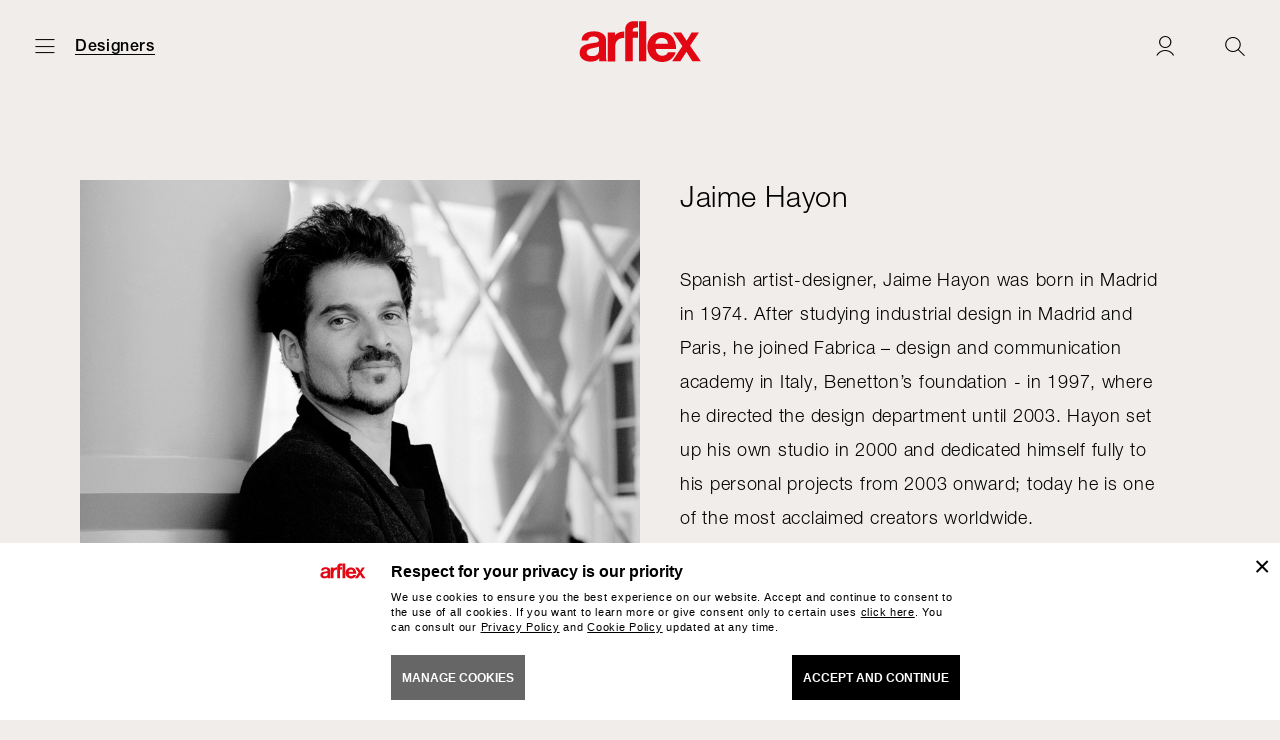

--- FILE ---
content_type: text/html; charset=utf-8
request_url: https://www.arflex.it/us/en/jaime-hayon
body_size: 13397
content:


<!DOCTYPE html>

<html lang="en">
<head>

    <meta name="viewport" content="width=device-width, initial-scale=1.0, maximum-scale=1.0, user-scalable=0" />

    <title>Jaime Hayon | Arflex</title>
    <meta name="author" content="LSV Multimedia">
    <meta name="description" content="">

    
    <link rel="shortcut icon" href="/favicon.ico" type="image/x-icon">
    <link rel="apple-touch-icon" sizes="180x180" href="/apple-touch-icon.png">
    <link rel="icon" type="image/png" sizes="32x32" href="/favicon-32x32.png">
    <link rel="icon" type="image/png" sizes="16x16" href="/favicon-16x16.png">
    <link rel="manifest" href="/site.webmanifest.json">
    <link rel="mask-icon" href="/safari-pinned-tab.svg" color="#e20513">
    <meta name="msapplication-TileColor" content="#ffffff">
    <meta name="theme-color" content="#ffffff">

    
    <meta property="og:type" content="website">
    <meta property="og:url" content="https://www.arflex.it/us/en/jaime-hayon">
    <meta property="og:locale" content="en_US">
    <meta property="og:site_name" content="Arflex">
    <meta property="og:title" content="Jaime Hayon | Arflex">
    <meta property="og:description" content="">

    <link rel="canonical" href="https://www.arflex.it/us/en/jaime-hayon">

            <link href="/dist/main.min.d27781b2d39142689a80d28d4961cafa.css" rel="stylesheet" />

        <!-- Google Tag Manager -->
        <script>
            (function (w, d, s, l, i) {
                w[l] = w[l] || []; w[l].push({
                    'gtm.start':
                        new Date().getTime(), event: 'gtm.js'
                }); var f = d.getElementsByTagName(s)[0],
                    j = d.createElement(s), dl = l != 'dataLayer' ? '&l=' + l : ''; j.async = true; j.src =
                        'https://www.googletagmanager.com/gtm.js?id=' + i + dl; f.parentNode.insertBefore(j, f);
            })(window, document, 'script', 'dataLayer', 'GTM-KPXBGMS8');
        </script>
        <!-- End Google Tag Manager -->
</head>
<body class="" data-controller="main cookies ">

        <!-- Google Tag Manager (noscript) -->
        <noscript>
            <iframe src="https://www.googletagmanager.com/ns.html?id=GTM-KPXBGMS8" height="0" width="0" style="display:none;visibility:hidden"></iframe>
        </noscript>
        <!-- End Google Tag Manager (noscript) -->

    <header id="hd">
        <div class="hd__inner">
            <div class="hd__menu">
                <div class="hd__burger">
                    <a href="#" class="icon-burger" aria-label="Open menu" data-action="click->main#openMenu"></a>
                    <a href="#" class="icon-close" aria-label="Close menu" data-action="click->main#closeMenu"></a>
                </div>

                    <a href="/us/en/designers" class="hd__category">
                        Designers
                    </a>
            </div>
            <div class="hd__logo">
                <a href="/us/en">
                    <img src="/images/arflex-logo.svg" alt="Arflex" />
                </a>
            </div>
            <div class="hd__buttons">

                <a href="#" class="icon-shop-bag js-finish-sample-cart-notification" aria-label="Samples" style="display:none;">
                </a>

                <a href="/us/en/login" class="js-user-logged icon-user " aria-label="Login">
                </a>
                <a href="#" class="icon-search" data-action="click->main#openSearchPopup" aria-label="Ricerca"></a>
            </div>
        </div>
    </header>

    <main id="main">
        

<div class="section">
    <div class="container">
        <div class="designer">
            <div class="designer__img">
                <img class="lazy" data-src="/media/01_global-content/03-designer/jaime-hayon/arflex-jaime-hayon-02.jpg" alt="" />
            </div>
            <div class="designer__data">
                <h1 class="section-title">
                    Jaime Hayon
                </h1>
                <div class="designer__data-img">
                    <img class="lazy" data-src="/media/01_global-content/03-designer/jaime-hayon/arflex-jaime-hayon-02.jpg" alt="" />
                </div>
                <div>
                    <p>Spanish artist-designer, Jaime Hayon was born in Madrid in 1974. After studying industrial design in Madrid and Paris, he joined Fabrica &ndash; design and communication academy in Italy, Benetton&rsquo;s foundation - in 1997, where he directed the design department until 2003. Hayon set up his own studio in 2000 and dedicated himself fully to his personal projects from 2003 onward; today he is one of the most acclaimed creators worldwide.<br />
His singular vision was first fully exposed in &lsquo;Mediterranean Digital Baroque&rsquo; at London&rsquo;s David Gill Gallery, followed by many exhibitions and installations, set up in major galleries and museums all over the world, in places like: Vivid Gallery, Mark Vienna, Groninger Museum, Aram Gallery, London&rsquo;s Design Museum, Mudac Museum, Gallery Thomas in Munich, Walker art center, Centre Pompidou, as well as the Basel Art Fair, to name a few, attracting the attention of prestigious art collectors worldwide. Today his works are in the permanent collections of some of these institutions.<br />
Hayon&rsquo;s esteem and knowledge of artisan skills and his inherent creativity have&nbsp;allowed him to push the boundaries of many mediums and functions, resulting in collections for very diverse clients. His concern for the conservation of craft skills has joined his path with high-end traditional companies, concerned with the evolution of their work. Examples of this are his collaborations with Baccarat, Choemon in Japan, Bosa Ceramiche and Lladro.<br />
He has created furniture ranges for the iconic Danish company Fritz Hansen, Magis, Established and Sons, Bisazza, B.D. Barcelona, Se London, Bernhardt Design, Ceccotti and Moooi. Hayon designed various lighting fixtures collections for Metalarte and also in collaboration with Swarovski and Baccarat. He created accessories for Piper Heidsieck, Gaia and Gino and The Rug Company. He designed his first wristwatch for the collection of a new Swiss watch brand Orolog, which was launched in late 2013. These collections put Jaime at the forefront of a new wave of creators, that blurred the lines between art, decoration and design and a renaissance in finely-crafted, intricate objects, within the context of contemporary design culture. Adding to his acclaimed intramurals for Madrid&rsquo;s La Terraza del Casino restaurant and Camper footwear stores, Jaime is currently working on interiors for leading hotels, restaurants and retail establishments around the world, that have become platforms to create special objects and functional and non functional elements.<br />
Most recently, he has completed the Nirav Modi Flagship boutique in New Delhi, Octium &ndash; a jewellery shop in Kuwait, the Faberge Salon in Geneva, Switzerland and the Info Center for the Groninger Museum in the Netherlands. Hayon&rsquo;s latest restaurant, Le Sergeant Recruteur in Paris, is a good example of elegance and artistic approach to the interior world. Jaime has&nbsp;launched&nbsp;his new &lsquo;Mono-chrome&rsquo; Timepiece Collection for the Swiss watch brand Orolog, during the London Design Festival 2014. His work appeared in the most prestigious art and design publications worldwide. He won numerous awards, including &lsquo;Best Installation&rsquo; by Icon Magazine, &ldquo;100 Top list&rdquo; and &lsquo;Breakthrough Creator&rsquo; by Wallpaper Magazine, Elle Decor International Award 2006 and 2012, Elle Deco Germany as &lsquo;Best International Designer&rsquo; 2008, &rsquo;Best Designer&rsquo; for Elle Decor Japan in 2008, AD Russia &lsquo;Designer of the Year 2009, Maison Objet Designer of the Year 2010, among many others. In 2008, Jaime was guest of honour at Belgium&rsquo;s Interieur Biennial, the youngest person ever to receive this accolade. Time magazine included Hayon as one of the 100 most relevant creators of these times and Wallpaper magazine listed him as one of the most influential creators too.<br />
With offices in Italy, Spain and Japan, Hayon&rsquo;s main interest is to continuously find challenges and new perspectives.</p>

                </div>
            </div>
        </div>
        
        <div class="mobile-submenu" data-controller="mobile-submenu">
            <a href="#" class="icon-close" data-action="click->mobile-submenu#closeMobileDropdown"></a>
                <ul>
                        <li>
                            <a href="/us/en/claesson-koivisto-rune" class="">
                                Claesson Koivisto Rune
                            </a>
                        </li>
                        <li>
                            <a href="/us/en/cini-boeri" class="">
                                Cini Boeri
                            </a>
                        </li>
                        <li>
                            <a href="/us/en/bbpr" class="">
                                B.B.P.R.
                            </a>
                        </li>
                        <li>
                            <a href="/us/en/mario-marenco" class="">
                                Mario Marenco
                            </a>
                        </li>
                        <li>
                            <a href="/us/en/jean-nouvel" class="">
                                Jean Nouvel
                            </a>
                        </li>
                        <li>
                            <a href="/us/en/bernhardt-vella" class="">
                                Bernhardt &amp; Vella
                            </a>
                        </li>
                        <li>
                            <a href="/us/en/luca-nichetto" class="">
                                Luca Nichetto
                            </a>
                        </li>
                        <li>
                            <a href="/us/en/david-dolcini" class="">
                                David Dolcini
                            </a>
                        </li>
                        <li>
                            <a href="/us/en/umberto-asnago" class="">
                                Umberto Asnago
                            </a>
                        </li>
                        <li>
                            <a href="/us/en/neri-hu" class="">
                                 Neri&amp;Hu
                            </a>
                        </li>
                        <li>
                            <a href="/us/en/vincent-van-duysen" class="">
                                Vincent Van Duysen
                            </a>
                        </li>
                        <li>
                            <a href="/us/en/jaime-hayon" class="--selected">
                                Jaime Hayon
                            </a>
                        </li>
                        <li>
                            <a href="/us/en/franco-albini" class="">
                                Franco Albini
                            </a>
                        </li>
                        <li>
                            <a href="/us/en/fabrizio-ballardini" class="">
                                Fabrizio Ballardini
                            </a>
                        </li>
                        <li>
                            <a href="/us/en/studio-asai" class="">
                                Studio Asa&#239;
                            </a>
                        </li>
                        <li>
                            <a href="/us/en/pierluigi-cerri" class="">
                                Pierluigi Cerri
                            </a>
                        </li>
                        <li>
                            <a href="/us/en/mauro-lipparini" class="">
                                Mauro Lipparini
                            </a>
                        </li>
                        <li>
                            <a href="/us/en/tito-agnoli" class="">
                                Tito Agnoli
                            </a>
                        </li>
                        <li>
                            <a href="/us/en/mario-ruiz" class="">
                                Mario Ruiz
                            </a>
                        </li>
                        <li>
                            <a href="/us/en/alberico-b-belgiojoso" class="">
                                Alberico B. Belgiojoso
                            </a>
                        </li>
                        <li>
                            <a href="/us/en/yaakov-kaufman" class="">
                                Yaacov Kaufman
                            </a>
                        </li>
                        <li>
                            <a href="/us/en/carlo-colombo" class="">
                                Carlo Colombo
                            </a>
                        </li>
                        <li>
                            <a href="/us/en/marcello-cuneo" class="">
                                Marcello Cuneo
                            </a>
                        </li>
                        <li>
                            <a href="/us/en/bartoli-design" class="">
                                Bartoli design
                            </a>
                        </li>
                        <li>
                            <a href="/us/en/roberto-menghi" class="">
                                Roberto Menghi
                            </a>
                        </li>
                        <li>
                            <a href="/us/en/erberto-carboni" class="">
                                Erberto Carboni
                            </a>
                        </li>
                        <li>
                            <a href="/us/en/arflex" class="">
                                arflex
                            </a>
                        </li>
                        <li>
                            <a href="/us/en/marco-zanuso" class="">
                                Marco Zanuso
                            </a>
                        </li>
                </ul>
        </div>
    </div>
</div>








    <div class="section">
        <div class="container">
            <div class="products">
                <div class="products-row">
                    <h2 class="section-title --left">
                        Products made by Jaime Hayon
                    </h2>
                    <div class="products-container">
                            <div class="box --product">
                                <a href="/us/en/arcolor">
                                    <div class="box__img">
                                        <img class="lazy" data-src="/media/01_global-content/00-catalogue/01-sofas/arcolor/arflex-arcolor-sofa-anteprima2.jpg" alt="Arflex-Arcolor-sofa-curved-modular-seatsytem-design-Jaime-Hayon-isleunit-fabric-living-hospitality-project-luxury-twoseats-threeseats-madeinitaly-removablecover-modern-contemporary" />
                                    </div>
                                    <div class="box__caption">
                                        <span>
                                            Arcolor
                                        </span>
                                    </div>
                                </a>
                            </div>
                            <div class="box --product">
                                <a href="/us/en/arcolor-30">
                                    <div class="box__img">
                                        <img class="lazy" data-src="/media/01_global-content/00-catalogue/07-small-tables/arcolor/arflex-arcolor30-small-table-anteprima_3D.jpg" alt="arflex-Arcolor-smalltable-service-round-design-Jaime-Hayon-marble-Carrara-Marquinia-Quarzite-silver-Travertinestone-living-office-hospitality-project-luxury-madeinitaly-modern-contemporary" />
                                    </div>
                                    <div class="box__caption">
                                        <span>
                                            Arcolor 30
                                        </span>
                                    </div>
                                </a>
                            </div>
                            <div class="box --product">
                                <a href="/us/en/arcolor-50">
                                    <div class="box__img">
                                        <img class="lazy" data-src="/media/01_global-content/00-catalogue/07-small-tables/arcolor/arflex-arcolor50-small-table-anteprima2.jpg" alt="arflex-Arcolor-smalltable-service-round-design-Jaime-Hayon-marble-Carrara-Marquinia-Quarzite-silver-Travertinestone-living-office-hospitality-project-luxury-madeinitaly-modern-contemporary" />
                                    </div>
                                    <div class="box__caption">
                                        <span>
                                            Arcolor 50
                                        </span>
                                    </div>
                                </a>
                            </div>
                            <div class="box --product">
                                <a href="/us/en/arcolor-100">
                                    <div class="box__img">
                                        <img class="lazy" data-src="/media/01_global-content/00-catalogue/07-small-tables/arcolor/arflex-arcolor100-small-table-anteprima2.jpg" alt="arflex-Arcolor-smalltable-service-round-design-Jaime-Hayon-marble-Carrara-Marquinia-Quarzite-silver-Travertinestone-living-office-hospitality-project-luxury-madeinitaly-modern-contemporary" />
                                    </div>
                                    <div class="box__caption">
                                        <span>
                                            Arcolor 100
                                        </span>
                                    </div>
                                </a>
                            </div>
                    </div>
                </div>
            </div>
        </div>
    </div>
<div id="hdSticky" data-controller="sticky">
    <div class="hd-sticky__inner">
        <div class="hd-sticky__burger">
            <a href="#" class="icon-burger" aria-label="Open menu" data-action="click->sticky#openMenu"></a>
            <a href="#" class="icon-close" aria-label="Close menu" data-action="click->sticky#closeMenu"></a>
        </div>
        <div class="hd-sticky__logo">
            <a href="/us/en">
                <img src="/images/arflex-logo.svg" alt="arflex" />
            </a>
        </div>
        <div class="hd-sticky__menu" data-sticky-target="stickyMenu">
            <a href="/us/en/designers">
                Designers
            </a>
            <ul data-sticky-target="stickyMenuList" data-dropdown-label="Jaime Hayon">
                        <li data-sticky-target="dropdownItem">
                            <a href="/us/en/claesson-koivisto-rune" class="">
                                Claesson Koivisto Rune
                            </a>
                        </li>
                        <li data-sticky-target="dropdownItem">
                            <a href="/us/en/cini-boeri" class="">
                                Cini Boeri
                            </a>
                        </li>
                        <li data-sticky-target="dropdownItem">
                            <a href="/us/en/bbpr" class="">
                                B.B.P.R.
                            </a>
                        </li>
                        <li data-sticky-target="dropdownItem">
                            <a href="/us/en/mario-marenco" class="">
                                Mario Marenco
                            </a>
                        </li>
                        <li data-sticky-target="dropdownItem">
                            <a href="/us/en/jean-nouvel" class="">
                                Jean Nouvel
                            </a>
                        </li>
                        <li data-sticky-target="dropdownItem">
                            <a href="/us/en/bernhardt-vella" class="">
                                Bernhardt &amp; Vella
                            </a>
                        </li>
                        <li data-sticky-target="dropdownItem">
                            <a href="/us/en/luca-nichetto" class="">
                                Luca Nichetto
                            </a>
                        </li>
                        <li data-sticky-target="dropdownItem">
                            <a href="/us/en/david-dolcini" class="">
                                David Dolcini
                            </a>
                        </li>
                        <li data-sticky-target="dropdownItem">
                            <a href="/us/en/umberto-asnago" class="">
                                Umberto Asnago
                            </a>
                        </li>
                        <li data-sticky-target="dropdownItem">
                            <a href="/us/en/neri-hu" class="">
                                 Neri&amp;Hu
                            </a>
                        </li>
                        <li data-sticky-target="dropdownItem">
                            <a href="/us/en/vincent-van-duysen" class="">
                                Vincent Van Duysen
                            </a>
                        </li>
                        <li data-sticky-target="dropdownItem">
                            <a href="/us/en/jaime-hayon" class="--selected">
                                Jaime Hayon
                            </a>
                        </li>
                        <li data-sticky-target="dropdownItem">
                            <a href="/us/en/franco-albini" class="">
                                Franco Albini
                            </a>
                        </li>
                        <li data-sticky-target="dropdownItem">
                            <a href="/us/en/fabrizio-ballardini" class="">
                                Fabrizio Ballardini
                            </a>
                        </li>
                        <li data-sticky-target="dropdownItem">
                            <a href="/us/en/studio-asai" class="">
                                Studio Asa&#239;
                            </a>
                        </li>
                        <li data-sticky-target="dropdownItem">
                            <a href="/us/en/pierluigi-cerri" class="">
                                Pierluigi Cerri
                            </a>
                        </li>
                        <li data-sticky-target="dropdownItem">
                            <a href="/us/en/mauro-lipparini" class="">
                                Mauro Lipparini
                            </a>
                        </li>
                        <li data-sticky-target="dropdownItem">
                            <a href="/us/en/tito-agnoli" class="">
                                Tito Agnoli
                            </a>
                        </li>
                        <li data-sticky-target="dropdownItem">
                            <a href="/us/en/mario-ruiz" class="">
                                Mario Ruiz
                            </a>
                        </li>
                        <li data-sticky-target="dropdownItem">
                            <a href="/us/en/alberico-b-belgiojoso" class="">
                                Alberico B. Belgiojoso
                            </a>
                        </li>
                        <li data-sticky-target="dropdownItem">
                            <a href="/us/en/yaakov-kaufman" class="">
                                Yaacov Kaufman
                            </a>
                        </li>
                        <li data-sticky-target="dropdownItem">
                            <a href="/us/en/carlo-colombo" class="">
                                Carlo Colombo
                            </a>
                        </li>
                        <li data-sticky-target="dropdownItem">
                            <a href="/us/en/marcello-cuneo" class="">
                                Marcello Cuneo
                            </a>
                        </li>
                        <li data-sticky-target="dropdownItem">
                            <a href="/us/en/bartoli-design" class="">
                                Bartoli design
                            </a>
                        </li>
                        <li data-sticky-target="dropdownItem">
                            <a href="/us/en/roberto-menghi" class="">
                                Roberto Menghi
                            </a>
                        </li>
                        <li data-sticky-target="dropdownItem">
                            <a href="/us/en/erberto-carboni" class="">
                                Erberto Carboni
                            </a>
                        </li>
                        <li data-sticky-target="dropdownItem">
                            <a href="/us/en/arflex" class="">
                                arflex
                            </a>
                        </li>
                        <li data-sticky-target="dropdownItem">
                            <a href="/us/en/marco-zanuso" class="">
                                Marco Zanuso
                            </a>
                        </li>
            </ul>
        </div>
        <div class="hd-sticky__buttons">
            
            

<a href="#" class="icon-shop-bag js-finish-sample-cart-notification" aria-label="Samples" style="display:none;">
</a>

<a href="/us/en/login" class="js-user-logged icon-user " aria-label="Login">
</a>
<a href="#" class="icon-search" aria-label="Research" data-action="click->main#openSearchPopup"></a>
        </div>
    </div>
</div>
    </main>

    <footer id="ft">
        <div class="container">
            <div class="ft__inner">
                <div class="ft__row">
                    <div class="ft__logo">
                        <img src="/images/arflex-logo.svg" alt="Arflex" />
                    </div>
                    <ul class="ft__links">
                            <li>
                                <a href="/us/en/products" class="">
                                    Products
                                </a>
                            </li>
                                                    <li>
                                <a href="/us/en/designers" class="--selected">
                                    Designers
                                </a>
                            </li>
                                                    <li>
                                <a href="/us/en/italian-design-story" class="">
                                    italian design story
                                </a>
                            </li>
                                                    <li>
                                <a href="/us/en/contacts" class="">
                                    Contacts
                                </a>
                            </li>
                    </ul>

                    
                    

                    <div class="ft__social">
                        
                        <ul>
                            <li>
                                <a href="https://www.instagram.com/arflex_official/" target="_blank" class="icon-instagram"></a>
                            </li>
                            <li>
                                <a href="https://www.pinterest.it/arflex/" target="_blank" class="icon-pinterest"></a>
                            </li>
                            <li>
                                <a href="https://www.facebook.com/arflexofficialpage" target="_blank" class="icon-facebook"></a>
                            </li>
                            <li>
                                <a href="https://twitter.com/arflex" target="_blank" class="icon-twitter"></a>
                            </li>
                            <li>
                                <a href="https://www.linkedin.com/company/arflex/" target="_blank" class="icon-linkedin"></a>
                            </li>
                            <li>
                                <a href="#" target="_blank" class="icon-wechat" data-action="click->main#openWechatPopup"></a>
                            </li>
                            <li>
                                <a href="#" target="_blank" class="icon-rednote" data-action="click->main#openRedNotePopup"></a>
                            </li>
                            
                        </ul>
                    </div>
                </div>
                <div class="ft__row">
                    <span class="business-name">

                        arflex – sevensalotti spa via Pizzo Scalino 1 20833 Giussano (Monza e Brianza) Italy - Phone +39 0362 853043 -  VAT IT 00703820969 – &#169; arflex - sevensalotti spa 2026 All rights reserved
                    </span>
                    <ul class="ft__links --secondary">
                                <li>
                                    <a href="/us/en/accessibility-statement">
                                        Accessibility statement
                                    </a>
                                </li>
                                <li>
                                    <a href="/us/en/cookies">
                                        Cookies
                                    </a>
                                </li>
                                <li>
                                    <a href="/us/en/privacy">
                                        Privacy
                                    </a>
                                </li>
                        <li>
                            <a href="https://lsvmultimedia.it/" target="_blank">
                                CREDITS
                            </a>
                        </li>
                    </ul>
                </div>
            </div>
        </div>
    </footer>

    <div class="--fixed">

        
        <div id="pageOverlay"></div>

        
        <div id="loader">
            <div class="lds-ellipsis"><div></div><div></div><div></div><div></div></div>
        </div>

        
        <div id="menu" data-main-target="menu">
            <div class="menu__inner">
                <a href="#" class="menu__close icon-close" aria-label="Chiudi menu" data-action="click->main#closeMenu"></a>
                <ul class="menu__links" data-main-target="menuLinks">
                        <li>
                            <a href="/us/en/products" class="">
                                Products
                            </a>
                        </li>
                                            <li>
                            <a href="/us/en/italian-design-story" class="">
                                italian design story
                            </a>
                        </li>
                                            <li>
                            <a href="/us/en/catalogs" class="">
                                Catalogs
                            </a>
                        </li>
                                            <li>
                            <a href="/us/en/designers" class="--selected">
                                Designers
                            </a>
                        </li>
                                            <li>
                            <a href="/us/en/login-press-area" class="">
                                Press area
                            </a>
                        </li>
                                            <li>
                            <a href="/us/en/about-arflex" class="">
                                About arflex
                            </a>
                        </li>
                                            <li>
                            <a href="/us/en/contacts" class="">
                                Contacts
                            </a>
                        </li>
                    <li>
                        <a href="#" data-action="click->main#openNewsletterPopup">
                            Newsletter
                        </a>
                    </li>
                </ul>

                
                    <ul class="menu__langs" data-main-target="menuLangs">
                                <li class="lang-type --open ">
                                    <span>
                                        
                                        International
                                    </span>

                                    <ul class="lang-group">
                                            <li>
                                                <a href="/intl/en/jaime-hayon" class="">English</a>
                                            </li>
                                            <li>
                                                <a href="/intl/it/jaime-hayon" class="">Italiano</a>
                                            </li>
                                            <li>
                                                <a href="/intl/es/jaime-hayon" class="">Espa&#241;ol</a>
                                            </li>
                                            <li>
                                                <a href="/intl/fr/jaime-hayon" class="">Fran&#231;ais</a>
                                            </li>
                                            <li>
                                                <a href="/intl/de/jaime-hayon" class="">Deutsch</a>
                                            </li>
                                            <li>
                                                <a href="/intl/cn/jaime-hayon" class="">中文</a>
                                            </li>
                                            <li>
                                                <a href="/intl/pt/jaime-hayon" class="">Portugu&#234;s</a>
                                            </li>
                                    </ul>
                                </li>
                                <li class="lang-type --open --selected">
                                    <span>
                                        
                                        USA - Canada
                                    </span>

                                    <ul class="lang-group">
                                            <li>
                                                <a href="/us/en/jaime-hayon" class="--selected">English</a>
                                            </li>
                                            <li>
                                                <a href="/us/es/jaime-hayon" class="">Espa&#241;ol</a>
                                            </li>
                                            <li>
                                                <a href="/us/fr/jaime-hayon" class="">Fran&#231;ais</a>
                                            </li>
                                            <li>
                                                <a href="/us/it/jaime-hayon" class="">Italiano</a>
                                            </li>
                                    </ul>
                                </li>
                                <li class="lang-type --open ">
                                    <span>
                                        
                                        Brazil
                                    </span>

                                    <ul class="lang-group">
                                            <li>
                                                <a href="/br/en/jaime-hayon" class="">English</a>
                                            </li>
                                            <li>
                                                <a href="/br/pt/jaime-hayon" class="">Portugu&#234;s</a>
                                            </li>
                                    </ul>
                                </li>
                                <li class="lang-type --open ">
                                    <span>
                                        
                                        Australia - Singapore
                                    </span>

                                    <ul class="lang-group">
                                            <li>
                                                <a href="/au/en/jaime-hayon" class="">English</a>
                                            </li>
                                            <li>
                                                <a href="/au/cn/jaime-hayon" class="">中文</a>
                                            </li>
                                            <li>
                                                <a href="/au/it/jaime-hayon" class="">Italiano</a>
                                            </li>
                                    </ul>
                                </li>
                    </ul>

                <div class="menu__ft">
                    
                    <div class="menu__lang">
                        <a href="#" class="icon-down-arrow" data-action="click->main#showLangsMenu">
                            Country / Language
                            
                        </a>
                    </div>
                    <div class="menu__social">
                        
                        <ul>
                            <li>
                                <a href="https://www.instagram.com/arflex_official/" target="_blank" class="icon-instagram"></a>
                            </li>
                            <li>
                                <a href="https://www.pinterest.it/arflex/" target="_blank" class="icon-pinterest"></a>
                            </li>
                            <li>
                                <a href="https://www.facebook.com/arflexofficialpage" target="_blank" class="icon-facebook"></a>
                            </li>
                            <li>
                                <a href="https://twitter.com/arflex" target="_blank" class="icon-twitter"></a>
                            </li>
                            <li>
                                <a href="https://www.linkedin.com/company/arflex/" target="_blank" class="icon-linkedin"></a>
                            </li>
                            <li>
                                <a href="#" target="_blank" class="icon-wechat" data-action="click->main#openWechatPopup"></a>
                            </li>
                            <li>
                                <a href="#" target="_blank" class="icon-rednote" data-action="click->main#openRedNotePopup"></a>
                            </li>
                            
                        </ul>
                    </div>
                </div>
            </div>
        </div>

        
        <div class="search-layer" data-main-target="searchPopup">
            <div class="search-layer-wrapper">
                <div class="search-layer-hd">
                    <div class="search-layer-hd__logo">
                        <a href="/us/en">
                            <img src="/images/arflex-logo.svg" alt="Arflex" />
                        </a>
                    </div>
                    <div class="search-layer__close">
                        <a href="#" class="icon-close" data-action="click->main#closeSearchPopup"></a>
                    </div>
                </div>
                <div class="search-layer-container">
                    <div class="section">
                        <div class="container">
                            <div class="form-container">
                                <form>
                                    <div class="from-wrapper">
                                        <div class="form-field --search">
                                            <input type="search" placeholder="Search by product name or designer" data-main-target="searchText" />
                                            <input name="__RequestVerificationToken" type="hidden" value="L9MBD3yHl5PXQBwBT2Q3AH8GlO3GbCEpd6LZIf3G645u9_Lt3uwWuuNVX6GCpplb4Lk5ICpMc7uhqbzaleLtZN0PVMlFLrGA_mmfVbWRzNY1" />
                                            <button type="submit" aria-label="Search" data-action="main#searchSubmit"><i class="icon-search"></i></button>
                                        </div>
                                    </div>
                                </form>
                            </div>
                        </div>
                    </div>
                    <div class="section">
                        <div class="container">
                            <div class="products">
                                <div class="products-row">
                                    <div class="products-container" data-main-target="searchProductsContainer">
                                        
                                    </div>
                                </div>
                            </div>
                        </div>
                    </div>
                </div>
            </div>
        </div>

        
        <div class="popup" data-main-target="newsletterPopup">
            <div class="popup-wrapper">
                <div class="popup-hd">
                    <div class="popup-hd__logo">
                        <a href="/us/en">
                            <img src="/images/arflex-logo.svg" alt="Arflex" />
                        </a>
                    </div>
                    <div class="popup__close">
                        <a href="#" class="icon-close" data-action="click->main#closeNewsletterPopup"></a>
                    </div>
                </div>
                <div class="popup-container">
                    <div class="section" data-controller="newsletter">
                        <div class="container">
                            <span class="section-title">
                                Register to newsletter
                            </span>
                            <div class="form-container js-newsletter-container">
                                
                            </div>
                        </div>
                    </div>
                </div>
            </div>
        </div>

        
        <div class="popup --small" data-main-target="loginPopup" data-action="click->main#closeLoginPopup">
            <div class="popup-hd">
                <div class="popup__close">
                    <a href="#" class="icon-close" data-action="click->main#closeLoginPopup"></a>
                </div>
            </div>
            <div class="popup-container" data-action="click->main#stopEventPropagation">
                <div class="section">
                    <h2 class="section-title" data-login-target-outside="loginTitle">
                        Log in
                    </h2>
                    <h2 class="section-title" data-login-target-outside="recoverTitle" style="display: none;">
                        Password recovery
                    </h2>
                    <div class="section-subtitle">
                        <p>
                            If you don&#39;t have an account you can
                            <a href="/us/en/registration" class="js-registration-link">
                                register here.
                            </a>
                        </p>
                    </div>
                    <div class="form-container" data-controller="login">
                        <form class="js-login-form" data-login-target="loginForm" data-is-login-page="0" data-is-press-area="0" data-after-login-action="">
                            <div class="form-wrapper">
                                <div class="form-field">
                                    <input type="text" placeholder="username*" name="loginUsername" data-login-target="mandatoryFieldLoginForm" maxlength="255" />
                                </div>
                                <div class="form-field">
                                    <input type="password" placeholder="password*" name="loginPassword" data-login-target="mandatoryFieldLoginForm" maxlength="50" />
                                    <button type="button" class="form-field-password-toggle" aria-label="show password" data-action="click->main#togglePasswordInput">
                                        <svg class="show-pwd" xmlns="http://www.w3.org/2000/svg" width="20" height="20" viewBox="0 0 24 24"><g><path d="M21.83,11.442C21.653,11.179,17.441,5,12,5s-9.653,6.179-9.83,6.442L1.8,12l.374.558C2.347,12.821,6.559,19,12,19s9.653-6.179,9.83-6.442L22.2,12ZM12,17c-3.531,0-6.664-3.59-7.758-5C5.336,10.59,8.469,7,12,7s6.664,3.59,7.758,5C18.664,13.41,15.531,17,12,17Z"></path><path d="M12,8a4,4,0,1,0,4,4A4,4,0,0,0,12,8Zm0,6a2,2,0,1,1,2-2A2,2,0,0,1,12,14Z"></path></g></svg>
                                        <svg class="hide-pwd" xmlns="http://www.w3.org/2000/svg" width="20" height="20" viewBox="0 0 24 24"><path d="M21.83,11.442A19.711,19.711,0,0,0,18.018,7.4l3.689-3.689L20.293,2.293,16.327,6.259A8.774,8.774,0,0,0,12,5c-5.441,0-9.653,6.179-9.83,6.442L1.8,12l.374.558A19.711,19.711,0,0,0,5.982,16.6L2.293,20.293l1.414,1.414,3.966-3.966A8.774,8.774,0,0,0,12,19c5.441,0,9.653-6.179,9.83-6.442L22.2,12ZM4.242,12C5.336,10.59,8.469,7,12,7a6.47,6.47,0,0,1,2.853.733l-.834.834A3.947,3.947,0,0,0,12,8a4,4,0,0,0-4,4,3.947,3.947,0,0,0,.567,2.019l-1.16,1.16A17.993,17.993,0,0,1,4.242,12ZM14,12a2,2,0,0,1-2,2,1.96,1.96,0,0,1-.511-.075l2.436-2.436A1.96,1.96,0,0,1,14,12Zm-4,0a2,2,0,0,1,2-2,1.96,1.96,0,0,1,.511.075l-2.436,2.436A1.96,1.96,0,0,1,10,12Zm2,5a6.47,6.47,0,0,1-2.853-.733l.834-.834A3.947,3.947,0,0,0,12,16a4,4,0,0,0,4-4,3.947,3.947,0,0,0-.567-2.019l1.16-1.16A17.993,17.993,0,0,1,19.758,12C18.664,13.41,15.531,17,12,17Z"></path></svg>
                                    </button>
                                </div>
                                <div class="form-field --submit">
                                    <input name="__RequestVerificationToken" type="hidden" value="WxCF0is6JXdunIdaTxtaS5HUXhSO4iTxHEQHIJuu2_kzTZgles7pizdgIh6KsLJiK0Hrh9vQT_4VYD2ekZORv-OiWnbC-54iD6EdByqfrS81" />
                                    <input class="link-button" type="submit" value="Log in" data-action="click->login#submitLoginForm" />
                                    <div class="link-button --recover-button">
                                        <a href="" data-action="click->login#showRecoverForm">
                                            Password recovery
                                        </a>
                                    </div>
                                </div>
                            </div>
                        </form>
                        <form data-login-target="recoverForm" style="display: none;">
                            <div class="form-wrapper">
                                <div class="form-field">
                                    <input type="text" placeholder="username/email*" name="recoverUsername" data-login-target="mandatoryFieldRecoverForm" maxlength="255" />
                                </div>
                                <div class="form-field --submit">
                                    <input name="__RequestVerificationToken" type="hidden" value="-ka5JQ_12wXSvlFFI5PqNev3-WWqkPF-qEBxxIYljBSrHqQ_epnIgpn4fFpgO6beB3v_LvPW580M8hXHWgYX6hVVnrn18mK8daQKmldrKWY1" />
                                    <input class="link-button" type="submit" value="Password recovery" data-action="click->login#submitRecoverForm" />
                                    <div class="link-button --recover-button">
                                        <a href="#" data-action="click->login#showLoginForm">
                                            Go back to login
                                        </a>
                                    </div>
                                </div>
                            </div>
                        </form>
                    </div>
                </div>
            </div>
        </div>

        
        <div class="popup --small --alert" data-main-target="alertPopup" data-action="click->main#closeAlert">
            <div class="popup-hd">
                <div class="popup__close">
                    <a href="#" class="icon-close" data-action="click->main#closeLoginPopup"></a>
                </div>
            </div>
            <div class="popup-container" data-action="click->main#stopEventPropagation">
                <div class="section">
                    <div class="alert-icon">
                    </div>
                    <div class="alert-txt">
                    </div>
                </div>
            </div>
        </div>

        
        <div class="popup --small" data-main-target="wechatPopup" data-action="click->main#closeWechatPopup">
            <div class="popup-hd">
                <div class="popup__close">
                    <a href="#" class="icon-close" data-action="click->main#closeWechatPopup"></a>
                </div>
            </div>
            <div class="popup-container" data-action="click->main#stopEventPropagation">
                <div class="section">
                    <h2 class="section-title">
                        WeChat
                    </h2>
                    <div class="wc-img">
                        <img src="/images/arflex-wechat.jpg" alt="arflex wechat" />
                    </div>
                </div>
            </div>
        </div>

        
        <div class="popup --small" data-main-target="redNotePopup" data-action="click->main#closeRedNotePopup">
            <div class="popup-hd">
                <div class="popup__close">
                    <a href="#" class="icon-close" data-action="click->main#closeRedNotePopup"></a>
                </div>
            </div>
            <div class="popup-container" data-action="click->main#stopEventPropagation">
                <div class="section">
                    <h2 class="section-title">
                        REDnote
                    </h2>
                    <div class="wc-img">
                        <img src="/images/arflex-red.jpg" alt="arflex red" />
                    </div>
                </div>
            </div>
        </div>

        
        <div class="share" data-controller="share">
            <div class="share-layer" data-share-target="shareLayer">
                <div class="share-layer__hd">
                    <div class="share-layer__close">
                        <a href="#" class="icon-close" data-action="click->share#closeShareLayer"></a>
                    </div>
                </div>
                <div class="section">
                    <div class="container">
                        <span class="section-title">
                            Share
                        </span>
                        <ul class="share-list">
                            <li>
                                <a href="#" class="icon-linkedin" aria-label="Share on LinkdeIn" data-action="click->share#share"></a>
                            </li>
                            <li>
                                <a href="#" class="icon-facebook" aria-label="Share on Facebook" data-action="click->share#share"></a>
                            </li>
                            <li>
                                <a href="#" class="icon-twitter" aria-label="Share on Twitter" data-action="click->share#share"></a>
                            </li>
                            <li>
                                <a href="#" class="icon-whatsapp" aria-label="Share on Whatsapp" data-action="click->share#share"></a>
                            </li>
                        </ul>
                    </div>
                </div>
            </div>
            <div class="share-overlay" data-share-target="shareOverlay">
                <span></span>
            </div>
            <div class="share-button" data-share-target="shareButton">
                <a href="" class="icon-share" aria-label="Share" data-action="click->share#openShareLayer">
                    <span class="tooltip">Share</span>
                </a>
            </div>
        </div>

        
        <div class="cookies-layer" data-cookies-target="banner">
            <div>
                <div class="cookies-layer-close-btn">
                    <button data-action="click->cookies#save"></button>
                </div>
                <div class="cookies-layer-content">
                    <div class="cookies-layer-img">
                        <img alt="arflex" src="/images/arflex-logo.svg" />
                    </div>
                    <div>
                        <span class="cookies__title">Respect for your privacy is our priority</span>
                        <p>
                            We use cookies to ensure you the best experience on our website. Accept and continue to consent to the use of all cookies. If you want to learn more or give consent only to certain uses <a href="#" class="js-manage-cookies" data-action="cookies#openPopup">click here</a>.
                            You can consult our
                                <a href="/us/en/privacy">Privacy Policy</a>
                            and
                                <a href="/us/en/cookies">Cookie Policy</a>
                            updated at any time.
                        </p>
                        <div class="cookies-layer-btns">
                            <div class="cookies__button --manage">
                                <button class="js-manage-cookies" data-action="cookies#openPopup">MANAGE COOKIES</button>
                            </div>
                            <div class="cookies__button">
                                <button class="js-accept-cookies" data-action="cookies#saveAll"><span>ACCEPT AND CONTINUE</span></button>
                            </div>
                        </div>
                    </div>
                </div>
            </div>
        </div>

        <div id="cookiesPopup" data-cookies-target="popup" data-action="click->cookies#closePopup">
            <div class="popup__inner" data-action="click->cookies#preventClosePopup">
                <a href="#" class="popup__close" data-action="cookies#closePopup"></a>
                <span class="popup__title">MANAGE COOKIES</span>
                <form class="cookies__form">
                    <div>
                        <div class="cookies__term">
                            <p>
                                <strong>Necessary/Functional</strong>
                                These cookies are necessary for the basic functionality of the Site and are accordingly always enabled. These include cookies that help remember as they navigate the Site in a single session or, if required, from session to session. They help provide assistance with security and regulatory compliance issues. The installation of such cookies does not require the prior consent of users of the Site.
                            </p>
                            <div>
                                <label class="disabled">
                                    <input type="radio" name="essential" value="1" autocomplete="off" checked disabled>
                                    <span>ENABLED</span>
                                </label>
                            </div>
                        </div>
                        <div class="cookies__term">
                            <p>
                                <strong>Measurement</strong>
                                These cookies allow us to measure traffic and analyze user behavior to improve service.
                            </p>
                            <div>
                                <label>
                                    <input type="radio" name="performance" value="1" autocomplete="off">
                                    <span>ENABLED</span>
                                </label>
                                <label>
                                    <input type="radio" name="performance" value="0" autocomplete="off" checked>
                                    <span>DISABLED</span>
                                </label>
                            </div>
                        </div>
                        <div class="cookies__term">
                            <p>
                                <strong>Marketing</strong>
                                These tracking tools allow us to provide you with customized marketing content or ads and measure their performance.
                            </p>
                            <div>
                                <label>
                                    <input type="radio" name="marketing" value="1" autocomplete="off">
                                    <span>ENABLED</span>
                                </label>
                                <label>
                                    <input type="radio" name="marketing" value="0" autocomplete="off" checked>
                                    <span>DISABLED</span>
                                </label>
                            </div>
                        </div>
                    </div>
                    <div class="cookies__submit">
                        <div class="cookies__button">
                            <button type="button" class="js-accept-cookies" data-action="cookies#save"><span>Save</span></button>
                        </div>
                    </div>
                </form>
                <div class="cookies__form-text">
                    <small>
                        You can always change your preferences by accessing the section
                            <a href="/us/en/cookies">Cookie Policy</a>
                    </small>
                </div>
            </div>
        </div>
    </div>

        <script src="/dist/main.min.d752747e44a48b1ffce5b1139ab75de0.js"></script>

    
    <form style="display:none" class="js-form-params">
        <input type="hidden" name="webSiteLanguageSlug" value="us/en" />
        <input type="hidden" name="isAuth" value="0" />
        <input type="hidden" name="siteUrl" value="https://www.arflex.it" />
        <input type="hidden" name="shareText" value="Jaime Hayon | Arflex" />
        <input type="hidden" name="shareImage" value="" />

        <input type="hidden" name="afterRegistrationTargetType" />
        <input type="hidden" name="afterRegistrationTargetSlug" />
        
        <input type="hidden" name="afterRegistrationTargetFinishSlug" />
        <input type="hidden" name="afterRegistrationTargetFinishUseId" />

        <input type="hidden" name="pressAreaUrl" value="/us/en/press-area" />

        <input type="hidden" name="finishListUrl" value="/us/en/materials" />
    </form>

    
    <script>
        var _ = function(text) {
            var lib = {};
            lib["Error!"] = "Error!";
            lib["Request error, retry later"] = "Request error, retry later";
            lib["Request sent successfully"] = "Request sent successfully";

            lib["Added to favourites"] = "Added to favourites";
            lib["Product added to favourites"] = "Product added to favourites";
            lib["Finish added to favourites"] = "Finish added to favourites";
            lib["The product has been removed"] = "The product has been removed";
            lib["The finish has been removed"] = "The finish has been removed";
            lib["Remove from Favourites?"] = "Remove from Favourites?";
            lib["Remove from request?"] = "Remove from request?";
            lib["Remove?"] = "Remove?";
            lib["Yes"] = "Yes";
            lib["No"] = "No";

            lib["The sample has been added to the request"] = "The sample has been added to the request";
            lib["You chose"] = "You chose";
            lib["sample"] = "sample";
            lib["samples"] = "samples";
            lib[", you can add"] = ", you can add";
            lib[" samples, you asked for the maximum samples to be requested"] = " samples, you asked for the maximum samples to be requested";

            lib["Ask for authorization"] = "Ask for authorization";
            lib["User not authorized to the service of samples request"] = "User not authorized to the service of samples request";

            lib["Please proceed with the request"] = "Please proceed with the request";
            lib["Close"] = "Close";

            lib["Attention"] = "Attention";

            lib["Read more"] = "Read more";
            lib["Read less"] = "Read less";

            lib["The password has been sent to your email address"] = "The password has been sent to your email address";
            lib["Invalid email"] = "Invalid email";
            lib["Different password"] = "Different password";

            return lib[text];
        }
    </script>
</body>
</html>



--- FILE ---
content_type: text/css
request_url: https://www.arflex.it/dist/main.min.d27781b2d39142689a80d28d4961cafa.css
body_size: 89416
content:
@import url(https://fast.fonts.net/lt/1.css?apiType=css&c=09ede28b-1d8b-463b-a06f-eb3552614fee&fontids=5664085,5664103,5664149);
/*! normalize.css v5.0.0 | MIT License | github.com/necolas/normalize.css */html{font-family:sans-serif;line-height:1.15;-ms-text-size-adjust:100%;-webkit-text-size-adjust:100%}body{margin:0}article,aside,footer,header,nav,section{display:block}h1{font-size:2em;margin:.67em 0}figcaption,figure,main{display:block}figure{margin:1em 40px}hr{box-sizing:content-box;height:0;overflow:visible}pre{font-family:monospace,monospace;font-size:1em}a{background-color:rgba(0,0,0,0);-webkit-text-decoration-skip:objects}a:active,a:hover{outline-width:0}abbr[title]{border-bottom:none;text-decoration:underline;text-decoration:underline dotted}b,strong{font-weight:inherit}b,strong{font-weight:bolder}code,kbd,samp{font-family:monospace,monospace;font-size:1em}dfn{font-style:italic}mark{background-color:#ff0;color:#000}small{font-size:80%}sub,sup{font-size:75%;line-height:0;position:relative;vertical-align:baseline}sub{bottom:-0.25em}sup{top:-0.5em}audio,video{display:inline-block}audio:not([controls]){display:none;height:0}img{border-style:none}svg:not(:root){overflow:hidden}button,input,optgroup,select,textarea{font-family:sans-serif;font-size:100%;line-height:1.15;margin:0}button,input{overflow:visible}button,select{text-transform:none}button,html [type=button],[type=reset],[type=submit]{-webkit-appearance:button}button::-moz-focus-inner,[type=button]::-moz-focus-inner,[type=reset]::-moz-focus-inner,[type=submit]::-moz-focus-inner{border-style:none;padding:0}button:-moz-focusring,[type=button]:-moz-focusring,[type=reset]:-moz-focusring,[type=submit]:-moz-focusring{outline:1px dotted ButtonText}fieldset{border:1px solid silver;margin:0 2px;padding:.35em .625em .75em}legend{box-sizing:border-box;color:inherit;display:table;max-width:100%;padding:0;white-space:normal}progress{display:inline-block;vertical-align:baseline}textarea{overflow:auto}[type=checkbox],[type=radio]{box-sizing:border-box;padding:0}[type=number]::-webkit-inner-spin-button,[type=number]::-webkit-outer-spin-button{height:auto}[type=search]{-webkit-appearance:textfield;outline-offset:-2px}[type=search]::-webkit-search-cancel-button,[type=search]::-webkit-search-decoration{-webkit-appearance:none}::-webkit-file-upload-button{-webkit-appearance:button;font:inherit}details,menu{display:block}summary{display:list-item}canvas{display:inline-block}template{display:none}[hidden]{display:none}@font-face{font-family:swiper-icons;src:url("data:application/font-woff;charset=utf-8;base64, [base64]//wADZ2x5ZgAAAywAAADMAAAD2MHtryVoZWFkAAABbAAAADAAAAA2E2+eoWhoZWEAAAGcAAAAHwAAACQC9gDzaG10eAAAAigAAAAZAAAArgJkABFsb2NhAAAC0AAAAFoAAABaFQAUGG1heHAAAAG8AAAAHwAAACAAcABAbmFtZQAAA/gAAAE5AAACXvFdBwlwb3N0AAAFNAAAAGIAAACE5s74hXjaY2BkYGAAYpf5Hu/j+W2+MnAzMYDAzaX6QjD6/4//Bxj5GA8AuRwMYGkAPywL13jaY2BkYGA88P8Agx4j+/8fQDYfA1AEBWgDAIB2BOoAeNpjYGRgYNBh4GdgYgABEMnIABJzYNADCQAACWgAsQB42mNgYfzCOIGBlYGB0YcxjYGBwR1Kf2WQZGhhYGBiYGVmgAFGBiQQkOaawtDAoMBQxXjg/wEGPcYDDA4wNUA2CCgwsAAAO4EL6gAAeNpj2M0gyAACqxgGNWBkZ2D4/wMA+xkDdgAAAHjaY2BgYGaAYBkGRgYQiAHyGMF8FgYHIM3DwMHABGQrMOgyWDLEM1T9/w8UBfEMgLzE////P/5//f/V/xv+r4eaAAeMbAxwIUYmIMHEgKYAYjUcsDAwsLKxc3BycfPw8jEQA/[base64]/uznmfPFBNODM2K7MTQ45YEAZqGP81AmGGcF3iPqOop0r1SPTaTbVkfUe4HXj97wYE+yNwWYxwWu4v1ugWHgo3S1XdZEVqWM7ET0cfnLGxWfkgR42o2PvWrDMBSFj/IHLaF0zKjRgdiVMwScNRAoWUoH78Y2icB/yIY09An6AH2Bdu/UB+yxopYshQiEvnvu0dURgDt8QeC8PDw7Fpji3fEA4z/PEJ6YOB5hKh4dj3EvXhxPqH/SKUY3rJ7srZ4FZnh1PMAtPhwP6fl2PMJMPDgeQ4rY8YT6Gzao0eAEA409DuggmTnFnOcSCiEiLMgxCiTI6Cq5DZUd3Qmp10vO0LaLTd2cjN4fOumlc7lUYbSQcZFkutRG7g6JKZKy0RmdLY680CDnEJ+UMkpFFe1RN7nxdVpXrC4aTtnaurOnYercZg2YVmLN/d/gczfEimrE/fs/bOuq29Zmn8tloORaXgZgGa78yO9/cnXm2BpaGvq25Dv9S4E9+5SIc9PqupJKhYFSSl47+Qcr1mYNAAAAeNptw0cKwkAAAMDZJA8Q7OUJvkLsPfZ6zFVERPy8qHh2YER+3i/BP83vIBLLySsoKimrqKqpa2hp6+jq6RsYGhmbmJqZSy0sraxtbO3sHRydnEMU4uR6yx7JJXveP7WrDycAAAAAAAH//wACeNpjYGRgYOABYhkgZgJCZgZNBkYGLQZtIJsFLMYAAAw3ALgAeNolizEKgDAQBCchRbC2sFER0YD6qVQiBCv/H9ezGI6Z5XBAw8CBK/m5iQQVauVbXLnOrMZv2oLdKFa8Pjuru2hJzGabmOSLzNMzvutpB3N42mNgZGBg4GKQYzBhYMxJLMlj4GBgAYow/P/PAJJhLM6sSoWKfWCAAwDAjgbRAAB42mNgYGBkAIIbCZo5IPrmUn0hGA0AO8EFTQAA") format("woff");font-weight:400;font-style:normal}:root{--swiper-theme-color: #007aff }.swiper-container{margin-left:auto;margin-right:auto;position:relative;overflow:hidden;list-style:none;padding:0;z-index:1}.swiper-container-vertical>.swiper-wrapper{flex-direction:column}.swiper-wrapper{position:relative;width:100%;height:100%;z-index:1;display:flex;transition-property:transform;box-sizing:content-box}.swiper-container-android .swiper-slide,.swiper-wrapper{transform:translate3d(0px, 0, 0)}.swiper-container-multirow>.swiper-wrapper{flex-wrap:wrap}.swiper-container-multirow-column>.swiper-wrapper{flex-wrap:wrap;flex-direction:column}.swiper-container-free-mode>.swiper-wrapper{transition-timing-function:ease-out;margin:0 auto}.swiper-slide{flex-shrink:0;width:100%;height:100%;position:relative;transition-property:transform}.swiper-slide-invisible-blank{visibility:hidden}.swiper-container-autoheight,.swiper-container-autoheight .swiper-slide{height:auto}.swiper-container-autoheight .swiper-wrapper{align-items:flex-start;transition-property:transform,height}.swiper-container-3d{perspective:1200px}.swiper-container-3d .swiper-cube-shadow,.swiper-container-3d .swiper-slide,.swiper-container-3d .swiper-slide-shadow-bottom,.swiper-container-3d .swiper-slide-shadow-left,.swiper-container-3d .swiper-slide-shadow-right,.swiper-container-3d .swiper-slide-shadow-top,.swiper-container-3d .swiper-wrapper{transform-style:preserve-3d}.swiper-container-3d .swiper-slide-shadow-bottom,.swiper-container-3d .swiper-slide-shadow-left,.swiper-container-3d .swiper-slide-shadow-right,.swiper-container-3d .swiper-slide-shadow-top{position:absolute;left:0;top:0;width:100%;height:100%;pointer-events:none;z-index:10}.swiper-container-3d .swiper-slide-shadow-left{background-image:linear-gradient(to left, rgba(0, 0, 0, 0.5), rgba(0, 0, 0, 0))}.swiper-container-3d .swiper-slide-shadow-right{background-image:linear-gradient(to right, rgba(0, 0, 0, 0.5), rgba(0, 0, 0, 0))}.swiper-container-3d .swiper-slide-shadow-top{background-image:linear-gradient(to top, rgba(0, 0, 0, 0.5), rgba(0, 0, 0, 0))}.swiper-container-3d .swiper-slide-shadow-bottom{background-image:linear-gradient(to bottom, rgba(0, 0, 0, 0.5), rgba(0, 0, 0, 0))}.swiper-container-css-mode>.swiper-wrapper{overflow:auto;scrollbar-width:none;-ms-overflow-style:none}.swiper-container-css-mode>.swiper-wrapper::-webkit-scrollbar{display:none}.swiper-container-css-mode>.swiper-wrapper>.swiper-slide{scroll-snap-align:start start}.swiper-container-horizontal.swiper-container-css-mode>.swiper-wrapper{scroll-snap-type:x mandatory}.swiper-container-vertical.swiper-container-css-mode>.swiper-wrapper{scroll-snap-type:y mandatory}:root{--swiper-navigation-size: 44px }.swiper-button-next,.swiper-button-prev{position:absolute;top:50%;width:calc(var(--swiper-navigation-size)/44*27);height:var(--swiper-navigation-size);margin-top:calc(-1*var(--swiper-navigation-size)/2);z-index:10;cursor:pointer;display:flex;align-items:center;justify-content:center;color:var(--swiper-navigation-color, var(--swiper-theme-color))}.swiper-button-next.swiper-button-disabled,.swiper-button-prev.swiper-button-disabled{opacity:.35;cursor:auto;pointer-events:none}.swiper-button-next:after,.swiper-button-prev:after{font-family:swiper-icons;font-size:var(--swiper-navigation-size);text-transform:none !important;letter-spacing:0;text-transform:none;font-variant:initial}.swiper-button-prev,.swiper-container-rtl .swiper-button-next{left:10px;right:auto}.swiper-button-prev:after,.swiper-container-rtl .swiper-button-next:after{content:"prev"}.swiper-button-next,.swiper-container-rtl .swiper-button-prev{right:10px;left:auto}.swiper-button-next:after,.swiper-container-rtl .swiper-button-prev:after{content:"next"}.swiper-button-next.swiper-button-white,.swiper-button-prev.swiper-button-white{--swiper-navigation-color: #ffffff }.swiper-button-next.swiper-button-black,.swiper-button-prev.swiper-button-black{--swiper-navigation-color: #000000 }.swiper-button-lock{display:none}.swiper-pagination{position:absolute;text-align:center;transition:.3s opacity;transform:translate3d(0, 0, 0);z-index:10}.swiper-pagination.swiper-pagination-hidden{opacity:0}.swiper-container-horizontal>.swiper-pagination-bullets,.swiper-pagination-custom,.swiper-pagination-fraction{bottom:10px;left:0;width:100%}.swiper-pagination-bullets-dynamic{overflow:hidden;font-size:0}.swiper-pagination-bullets-dynamic .swiper-pagination-bullet{transform:scale(0.33);position:relative}.swiper-pagination-bullets-dynamic .swiper-pagination-bullet-active{transform:scale(1)}.swiper-pagination-bullets-dynamic .swiper-pagination-bullet-active-main{transform:scale(1)}.swiper-pagination-bullets-dynamic .swiper-pagination-bullet-active-prev{transform:scale(0.66)}.swiper-pagination-bullets-dynamic .swiper-pagination-bullet-active-prev-prev{transform:scale(0.33)}.swiper-pagination-bullets-dynamic .swiper-pagination-bullet-active-next{transform:scale(0.66)}.swiper-pagination-bullets-dynamic .swiper-pagination-bullet-active-next-next{transform:scale(0.33)}.swiper-pagination-bullet{width:8px;height:8px;display:inline-block;border-radius:100%;background:#000;opacity:.2}button.swiper-pagination-bullet{border:none;margin:0;padding:0;box-shadow:none;-webkit-appearance:none;-moz-appearance:none;appearance:none}.swiper-pagination-clickable .swiper-pagination-bullet{cursor:pointer}.swiper-pagination-bullet-active{opacity:1;background:var(--swiper-pagination-color, var(--swiper-theme-color))}.swiper-container-vertical>.swiper-pagination-bullets{right:10px;top:50%;transform:translate3d(0px, -50%, 0)}.swiper-container-vertical>.swiper-pagination-bullets .swiper-pagination-bullet{margin:6px 0;display:block}.swiper-container-vertical>.swiper-pagination-bullets.swiper-pagination-bullets-dynamic{top:50%;transform:translateY(-50%);width:8px}.swiper-container-vertical>.swiper-pagination-bullets.swiper-pagination-bullets-dynamic .swiper-pagination-bullet{display:inline-block;transition:.2s transform,.2s top}.swiper-container-horizontal>.swiper-pagination-bullets .swiper-pagination-bullet{margin:0 4px}.swiper-container-horizontal>.swiper-pagination-bullets.swiper-pagination-bullets-dynamic{left:50%;transform:translateX(-50%);white-space:nowrap}.swiper-container-horizontal>.swiper-pagination-bullets.swiper-pagination-bullets-dynamic .swiper-pagination-bullet{transition:.2s transform,.2s left}.swiper-container-horizontal.swiper-container-rtl>.swiper-pagination-bullets-dynamic .swiper-pagination-bullet{transition:.2s transform,.2s right}.swiper-pagination-progressbar{background:rgba(0,0,0,.25);position:absolute}.swiper-pagination-progressbar .swiper-pagination-progressbar-fill{background:var(--swiper-pagination-color, var(--swiper-theme-color));position:absolute;left:0;top:0;width:100%;height:100%;transform:scale(0);transform-origin:left top}.swiper-container-rtl .swiper-pagination-progressbar .swiper-pagination-progressbar-fill{transform-origin:right top}.swiper-container-horizontal>.swiper-pagination-progressbar,.swiper-container-vertical>.swiper-pagination-progressbar.swiper-pagination-progressbar-opposite{width:100%;height:4px;left:0;top:0}.swiper-container-horizontal>.swiper-pagination-progressbar.swiper-pagination-progressbar-opposite,.swiper-container-vertical>.swiper-pagination-progressbar{width:4px;height:100%;left:0;top:0}.swiper-pagination-white{--swiper-pagination-color: #ffffff }.swiper-pagination-black{--swiper-pagination-color: #000000 }.swiper-pagination-lock{display:none}.swiper-scrollbar{border-radius:10px;position:relative;-ms-touch-action:none;background:rgba(0,0,0,.1)}.swiper-container-horizontal>.swiper-scrollbar{position:absolute;left:1%;bottom:3px;z-index:50;height:5px;width:98%}.swiper-container-vertical>.swiper-scrollbar{position:absolute;right:3px;top:1%;z-index:50;width:5px;height:98%}.swiper-scrollbar-drag{height:100%;width:100%;position:relative;background:rgba(0,0,0,.5);border-radius:10px;left:0;top:0}.swiper-scrollbar-cursor-drag{cursor:move}.swiper-scrollbar-lock{display:none}.swiper-zoom-container{width:100%;height:100%;display:flex;justify-content:center;align-items:center;text-align:center}.swiper-zoom-container>canvas,.swiper-zoom-container>img,.swiper-zoom-container>svg{max-width:100%;max-height:100%;object-fit:contain}.swiper-slide-zoomed{cursor:move}.swiper-lazy-preloader{width:42px;height:42px;position:absolute;left:50%;top:50%;margin-left:-21px;margin-top:-21px;z-index:10;transform-origin:50%;animation:swiper-preloader-spin 1s infinite linear;box-sizing:border-box;border:4px solid var(--swiper-preloader-color, var(--swiper-theme-color));border-radius:50%;border-top-color:rgba(0,0,0,0)}.swiper-lazy-preloader-white{--swiper-preloader-color: #fff }.swiper-lazy-preloader-black{--swiper-preloader-color: #000 }@keyframes swiper-preloader-spin{100%{transform:rotate(360deg)}}.swiper-container .swiper-notification{position:absolute;left:0;top:0;pointer-events:none;opacity:0;z-index:-1000}.swiper-container-fade.swiper-container-free-mode .swiper-slide{transition-timing-function:ease-out}.swiper-container-fade .swiper-slide{pointer-events:none;transition-property:opacity}.swiper-container-fade .swiper-slide .swiper-slide{pointer-events:none}.swiper-container-fade .swiper-slide-active,.swiper-container-fade .swiper-slide-active .swiper-slide-active{pointer-events:auto}.swiper-container-cube{overflow:visible}.swiper-container-cube .swiper-slide{pointer-events:none;-webkit-backface-visibility:hidden;backface-visibility:hidden;z-index:1;visibility:hidden;transform-origin:0 0;width:100%;height:100%}.swiper-container-cube .swiper-slide .swiper-slide{pointer-events:none}.swiper-container-cube.swiper-container-rtl .swiper-slide{transform-origin:100% 0}.swiper-container-cube .swiper-slide-active,.swiper-container-cube .swiper-slide-active .swiper-slide-active{pointer-events:auto}.swiper-container-cube .swiper-slide-active,.swiper-container-cube .swiper-slide-next,.swiper-container-cube .swiper-slide-next+.swiper-slide,.swiper-container-cube .swiper-slide-prev{pointer-events:auto;visibility:visible}.swiper-container-cube .swiper-slide-shadow-bottom,.swiper-container-cube .swiper-slide-shadow-left,.swiper-container-cube .swiper-slide-shadow-right,.swiper-container-cube .swiper-slide-shadow-top{z-index:0;-webkit-backface-visibility:hidden;backface-visibility:hidden}.swiper-container-cube .swiper-cube-shadow{position:absolute;left:0;bottom:0px;width:100%;height:100%;background:#000;opacity:.6;-webkit-filter:blur(50px);filter:blur(50px);z-index:0}.swiper-container-flip{overflow:visible}.swiper-container-flip .swiper-slide{pointer-events:none;-webkit-backface-visibility:hidden;backface-visibility:hidden;z-index:1}.swiper-container-flip .swiper-slide .swiper-slide{pointer-events:none}.swiper-container-flip .swiper-slide-active,.swiper-container-flip .swiper-slide-active .swiper-slide-active{pointer-events:auto}.swiper-container-flip .swiper-slide-shadow-bottom,.swiper-container-flip .swiper-slide-shadow-left,.swiper-container-flip .swiper-slide-shadow-right,.swiper-container-flip .swiper-slide-shadow-top{z-index:0;-webkit-backface-visibility:hidden;backface-visibility:hidden}@font-face{font-family:"fontello";src:url(35c6438d4625efbce0c3.eot?59353040);src:url(35c6438d4625efbce0c3.eot?59353040#iefix) format("embedded-opentype"),url(b42ba0bf54b146167684.svg?59353040#fontello) format("svg");font-weight:normal;font-style:normal}@font-face{font-family:"fontello";src:url([data-uri]) format("woff"),url([data-uri]) format("truetype")}[class^=icon-]:before,[class*=" icon-"]:before{font-family:"fontello";font-style:normal;font-weight:normal;speak:never;display:inline-block;text-decoration:inherit;width:1em;margin-right:.2em;text-align:center;font-variant:normal;text-transform:none;line-height:1em;margin-left:.2em;-webkit-font-smoothing:antialiased;-moz-osx-font-smoothing:grayscale}.icon-shop-bag:before{content:""}.icon-list:before{content:""}.icon-arrow-left:before{content:""}.icon-wishlist-filled:before{content:""}.icon-wishlist:before{content:""}.icon-logout:before{content:""}.icon-arrow-right:before{content:""}.icon-archello:before{content:""}.icon-down-arrow:before{content:""}.icon-colors-materials:before{content:""}.icon-user:before{content:""}.icon-search:before{content:""}.icon-close:before{content:""}.icon-burger:before{content:""}.icon-download:before{content:""}.icon-email:before{content:""}.icon-share:before{content:""}.icon-rednote:before{content:""}.icon-dimension:before{content:""}.icon-download-file:before{content:""}.icon-trash:before{content:""}.icon-home:before{content:""}.icon-dots:before{content:""}.icon-twitter:before{content:""}.icon-pinterest:before{content:""}.icon-linkedin:before{content:""}.icon-instagram:before{content:""}.icon-facebook:before{content:""}.icon-wechat:before{content:""}.icon-press-area:before{content:""}.icon-plus:before{content:""}.icon-print:before{content:""}.icon-3ds:before{content:""}.icon-dxf:before{content:""}.icon-generic:before{content:""}.icon-jpg:before{content:""}.icon-pdf:before{content:""}.icon-zip:before{content:""}.icon-whatsapp:before{content:""}@font-face{font-family:"Helvetica Neue LT W05 45 Light";src:url(3bdf58ba94749b415ab1.woff2) format("woff2"),url(e606dd04bc238d44183a.woff) format("woff");font-display:swap}@font-face{font-family:"Helvetica Neue LT W05 65 Medium";src:url(c2e200d851d7bbac75ef.woff2) format("woff2"),url(5821888d211d6db6b916.woff) format("woff");font-display:swap}@font-face{font-family:"Helvetica Neue LT W01_75 Bold";src:url(c5390f94cb3a504dd851.woff2) format("woff2"),url(09ea413a48e684e80ccf.woff) format("woff");font-display:swap}html{font-size:100%;-webkit-font-smoothing:antialiased;-moz-osx-font-smoothing:grayscale;-ms-text-size-adjust:100%;-webkit-text-size-adjust:100%}html.ie8{overflow:hidden}body{min-width:320px;margin:0;color:#000;-webkit-font-smoothing:antialiased;-moz-osx-font-smoothing:grayscale}::-moz-selection{background:#b3d4fc;text-shadow:none}::selection{background:#b3d4fc;text-shadow:none}hr{display:block;height:1px;border:0;border-top:1px solid #ccc;margin:1em 0;padding:0}audio,canvas,iframe,img,svg,video{vertical-align:middle}fieldset{border:0;margin:0;padding:0}a[href],button{touch-action:manipulation}a{text-decoration:none;color:inherit}input::-moz-focus-inner{border:0}ul{list-style-type:none;padding:0;margin:0}h1,h2,h3,h4,h5,h6,figure{margin:0}*,*:before,*:after{box-sizing:border-box}img{image-orientation:from-image;-ms-interpolation-mode:bicubic}.image-fix{display:block;width:100%;height:auto}textarea{box-sizing:border-box;resize:vertical}table{border-collapse:collapse;border-spacing:0}button{padding:0;-webkit-appearance:none;-moz-appearance:none;appearance:none;border:0;border-radius:0;background:rgba(0,0,0,0);line-height:1;cursor:pointer}[class^=icon-]:before,[class*=" icon-"]:before,[class^=icon-]:after,[class*=" icon-"]:after{width:auto;margin:0}.browserupgrade{position:fixed;left:0;top:0;height:100%;width:100%;background-color:#fff;overflow:hidden;z-index:9999999}.browserupgrade p{display:block;margin:150px auto;text-align:center;color:#000;padding:.2em 0;font-size:18px}.browserupgrade p a{text-decoration:underline}.visuallyhidden{border:0;clip:rect(0 0 0 0);height:1px;margin:-1px;overflow:hidden;padding:0;position:absolute;width:1px}.visuallyhidden.focusable:active,.visuallyhidden.focusable:focus{clip:auto;height:auto;margin:0;overflow:visible;position:static;width:auto}.clearfix:before,.clearfix:after{content:" ";display:table}.clearfix:after{clear:both}.no-select{-webkit-touch-callout:none;-webkit-user-select:none;-khtml-user-select:none;-moz-user-select:none;-ms-user-select:none;user-select:none}.hidden{opacity:0;backface-visibility:hidden;visibility:hidden}.visible{opacity:1;backface-visibility:visible;visibility:visible}.dots{white-space:nowrap;overflow:hidden;text-overflow:ellipsis}.error__container{align-items:center;background-position:50% 50%;background-repeat:no-repeat;background-size:cover;display:flex;height:100vh;height:calc(var(--vh, 1vh)*100);justify-content:center;text-align:center;background-color:#f0edeb}.error__caption{padding:0 30px;position:relative;z-index:10}.error__caption img{height:47px;width:auto;margin-bottom:30px}@media only screen and (max-width: 767px){.error__caption img{height:30px}}.error__title{font-family:"Helvetica Neue LT W05 45 Light",sans-serif;font-size:35px;margin-bottom:15px;font-weight:300}@media only screen and (min-width: 768px){.error__title{font-size:55px;margin-bottom:20px}}@media only screen and (min-width: 1440px){.error__title{font-size:70px;margin-bottom:30px}}.error__text{font-family:"Helvetica Neue LT W05 45 Light",sans-serif;font-size:14px;line-height:1.4}@media only screen and (min-width: 768px){.error__text{font-size:16px;line-height:1.6}}@media only screen and (min-width: 1440px){.error__text{font-size:18px}}.error__text p{margin-bottom:0}.error__text a{text-decoration:underline;transition:opacity .5s;word-break:break-word}.error__text a:hover{opacity:.6}.no-scroll{overflow:hidden}.cookies-layer{display:flex;align-items:flex-end;position:fixed;bottom:0;opacity:0;backface-visibility:hidden;visibility:hidden;left:50%;transform:translateX(-50%);width:100%;z-index:99999}.cookies-layer.on{opacity:1;backface-visibility:visible;visibility:visible;transition:visibility .3s,opacity .3s}.cookies-layer>div{position:relative;background-color:#fff;margin:0 auto;max-width:2560px;padding:20px 10px;width:100%}.cookies-layer .cookies-layer-close-btn{position:absolute;right:10px;top:10px;line-height:0;font-size:28px}.cookies-layer .cookies-layer-close-btn>button{-webkit-transition:all .3s ease;-moz-transition:all .3s ease;-o-transition:all .3s ease;transition:all .3s ease}.no-touchevents .cookies-layer .cookies-layer-close-btn>button:hover{opacity:.5}.cookies-layer .cookies-layer-close-btn>button:before{content:"×";line-height:0}.cookies-layer .cookies-layer-content{max-width:640px;margin:0 auto;display:flex;align-items:flex-start;justify-content:flex-start}@media only screen and (max-width: 767px){.cookies-layer .cookies-layer-content{flex-wrap:wrap}}.cookies-layer .cookies-layer-btns{display:flex;align-items:center;justify-content:space-between;margin-top:20px}@media only screen and (max-width: 424px){.cookies-layer .cookies-layer-btns{flex-wrap:wrap}.cookies-layer .cookies-layer-btns .cookies__button{width:100%}.cookies-layer .cookies-layer-btns .cookies__button:not(:last-of-type){margin-bottom:10px}.cookies-layer .cookies-layer-btns .cookies__button>a,.cookies-layer .cookies-layer-btns .cookies__button span,.cookies-layer .cookies-layer-btns .cookies__button button{width:100%}}@media only screen and (max-width: 767px){.cookies-layer .cookies-layer-img{margin-bottom:20px}}.cookies-layer .cookies-layer-img img{display:block;height:auto;margin-right:25px;width:46px}.cookies-layer p{flex:1 1 auto;font-size:11px;line-height:1.4;margin:0 0 10px;font-family:sans-serif}.cookies-layer p a,.cookies-layer p button{text-decoration:underline;transition:opacity .5s}.no-touchevents .cookies-layer p a:hover,.no-touchevents .cookies-layer p button:hover{opacity:.5}.cookies-layer p a:focus,.cookies-layer p button:focus{outline:none}.cookies__title{display:block;font-size:16px;font-weight:700;line-height:1.1;margin-bottom:10px;font-family:sans-serif}.cookies__link{display:block;font-size:12px;text-decoration:underline;transition:opacity .5s;font-family:sans-serif;outline:none}.no-touchevents .cookies__link:hover{opacity:.5}.cookies__button.--manage>a,.cookies__button.--manage>button,.cookies__button.--manage>span{border:1px solid #666;color:#fff;background-color:#666}.cookies__button.--manage>a:hover,.cookies__button.--manage>button:hover,.cookies__button.--manage>span:hover{background-color:#fff;color:#666}.cookies__button>a,.cookies__button>button,.cookies__button>span{align-items:center;border:1px solid #000;color:#fff;background-color:#000;display:flex;font-size:12px;font-weight:700;height:45px;justify-content:center;min-width:130px;overflow:hidden;padding:0 10px;position:relative;text-align:center;text-transform:uppercase;transition:all .2s ease;font-family:sans-serif;text-decoration:none;outline:none}.cookies__button>a:hover,.cookies__button>button:hover,.cookies__button>span:hover{background-color:#fff;color:#000}.block-txt .cookies__button{margin-top:30px;max-width:200px}.cookies__form{display:flex;flex-wrap:wrap;margin-top:25px;max-width:none;transition:opacity .5s}@media screen and (min-width: 1366px){.cookies__form{margin:35px 0 0}}.cookies__form .cookies__button>a,.cookies__form .cookies__button>button,.cookies__form .cookies__button>span{margin:0 auto}.cookies__term{width:100%;border-top:1px solid #dedede;margin-top:0;padding:20px 0;text-align:left}.cookies__term:last-child{border-bottom:1px solid #dedede}@media only screen and (max-width: 599px){.cookies__term{text-align:left}}.cookies__term>div{display:flex;align-items:flex-start;justify-content:flex-start}.cookies__term p{font-size:13px;letter-spacing:normal;line-height:1.4;margin:0 0 15px}@media only screen and (min-width: 768px){.cookies__term p{margin:0 0 20px}}.cookies__term p strong{color:#000;display:block;font-size:14px;margin-bottom:7px;text-transform:uppercase}@media only screen and (min-width: 768px){.cookies__term p strong{font-size:13px}}.cookies__term p a{text-decoration:underline}.cookies__term label{align-items:center;cursor:pointer;display:flex;font-size:11px;font-weight:700;position:relative}@media only screen and (min-width: 768px){.cookies__term label{font-size:12px}}.cookies__term label:not(:last-child){margin-right:35px}.cookies__term label.disabled{cursor:default;opacity:.5}.cookies__term label input{height:15px;margin-right:5px;opacity:0;position:relative;z-index:5;width:15px}@media only screen and (min-width: 768px){.cookies__term label input{height:20px;width:20px}}.cookies__term label input:not([disabled]){cursor:pointer}.cookies__term label input:not(:checked)+span:before{border-color:#666;content:""}.cookies__term label input:checked+span:before{border-color:#000;content:"✓"}.cookies__term label input:focus+span:before{border-color:#000}.cookies__term label input.-error+span{color:red}.cookies__term label span:before{align-items:center;border:1px solid #000;border-radius:50%;color:#000;display:flex;height:15px;justify-content:center;left:0;position:absolute;top:0;width:15px}@media only screen and (max-width: 767px){.cookies__term label span:before{font-size:9px}}@media only screen and (min-width: 768px){.cookies__term label span:before{height:20px;width:20px}}.cookies__submit{margin-top:25px;text-align:center;width:100%}@media only screen and (min-width: 768px){.cookies__submit{margin-top:50px}}.cookies__form-text{color:#666;font-size:14px;margin-top:15px;text-align:center}@media screen and (min-width: 768px){.cookies__form-text{font-size:16px}}@media screen and (min-width: 1366px){.cookies__form-text{font-size:18px;margin-top:25px}}.cookies__form-text a{text-decoration:underline;transition:opacity .5s}.no-touchevents .cookies__form-text a:hover{opacity:.5}#cookiesPopup{opacity:0;backface-visibility:hidden;transform:translateY(100%);position:fixed;left:0;bottom:0;width:100%;height:100vh;height:calc(var(--vh, 1vh)*100);background-color:#fff;z-index:999999;background-color:rgba(0,0,0,.5);display:flex;align-items:center;justify-content:center;opacity:0;backface-visibility:hidden;visibility:hidden}#cookiesPopup.is--open{opacity:1;backface-visibility:visible;visibility:visible;transform:translateY(0);transition:transform 0s,opacity .5s ease,visibility .5s ease}#cookiesPopup.is--open .popup__inner{opacity:1;transform:translateX(0)}#cookiesPopup .popup__inner{padding:30px;height:auto;width:760px;max-width:calc(100% - 30px);max-height:calc(100% - 30px);background-color:#fff;opacity:0;transform:translateX(-50%);transition:opacity .5s,transform .5s;overflow-y:auto}@media screen and (min-width: 768px){#cookiesPopup .popup__inner{max-width:calc(100% - 60px);max-height:calc(100% - 60px)}}@media screen and (min-width: 1366px){#cookiesPopup .popup__inner{padding:55px}}#cookiesPopup .popup__inner .popup__close{font-size:30px;height:30px;position:absolute;right:10px;top:10px;opacity:1;transition:opacity .5s ease;width:30px;z-index:5}@media screen and (min-width: 768px){#cookiesPopup .popup__inner .popup__close{font-size:35px;right:30px;top:30px}}.no-touchevents #cookiesPopup .popup__inner .popup__close:hover{opacity:.5}#cookiesPopup .popup__inner .popup__close:before{content:"×";width:100%;height:100%;display:flex;align-items:center;justify-content:center}#cookiesPopup .popup__title{display:block;font-size:20px;font-weight:700;line-height:1.25;text-transform:uppercase;text-align:center;font-family:sans-serif}@media screen and (min-width: 768px){#cookiesPopup .popup__title{font-size:25px}}@media screen and (min-width: 1366px){#cookiesPopup .popup__title{font-size:28px}}@media only screen and (max-width: 767px){.table__wrapper{margin-bottom:20px;overflow-x:auto;position:relative}}.table__wrapper table{border:1px solid #dedede;width:100%}.table__wrapper table thead tr{border:none;padding:0}.table__wrapper table tbody tr{border:none;padding:0}.table__wrapper table tr{height:50px;display:table-row}.table__wrapper table tr>td,.table__wrapper table tr>th{width:auto !important}@media screen and (max-width: 767px){.table__wrapper table tr>td,.table__wrapper table tr>th{overflow:hidden;position:relative;white-space:nowrap}}.table__wrapper table th,.table__wrapper table td{padding:10px}@media only screen and (min-width: 768px){.table__wrapper table th,.table__wrapper table td{padding:10px 15px}}.table__wrapper table th{background-color:#dedede;border-right-color:#fff;text-align:left}@media only screen and (max-width: 767px){.table__wrapper table th{font-size:12px;line-height:1.2}}.table__wrapper table td{height:60px}@media only screen and (max-width: 767px){.table__wrapper table td{line-height:1;height:auto;font-size:11px}.table__wrapper table td>span{font-size:11px !important}}.table__wrapper table td a{text-decoration:underline}html.ie #main,html.ie .--fixed{display:none}.ie-alert{display:flex;align-items:center;justify-content:center;flex-direction:column;position:fixed;left:0;top:0;height:100vh;width:100%;background-color:#f0edeb;z-index:999999999999999}.ie-alert .logo{width:152px;display:block;margin:0 auto}.ie-alert .ie-logo{width:40px;display:block;margin:40px auto 0px}.ie-alert p{text-align:center;font-size:16px;line-height:1.6;color:#000}html.touchevents{-webkit-tap-highlight-color:rgba(204,204,204,.5)}body{font-family:"Helvetica Neue LT W05 45 Light",sans-serif;background-color:#f0edeb;color:#000;overflow-x:hidden}body:not(.home-page):not(.--dashboard):not(.error){padding-top:50px}@media only screen and (max-width: 767px){body:not(.home-page):not(.--dashboard):not(.error){padding-top:30px}}::-moz-selection{background:#ccc}::selection{background:#ccc}.container{max-width:1600px;margin:0 auto}@media only screen and (max-width: 1760px){.container{max-width:1760px;padding:0 80px}}@media only screen and (max-width: 1024px){.container{padding:0 40px}}@media only screen and (max-width: 767px){.container{padding:0 25px}}.container.--small{max-width:1200px}@media only screen and (max-width: 1760px){.container.--small{max-width:1360px}}p{font-family:"Helvetica Neue LT W05 45 Light";font-size:18px;font-weight:normal;font-stretch:normal;font-style:normal;line-height:1.94;letter-spacing:.72px}@media only screen and (max-width: 767px){p{font-size:14px;font-weight:normal;font-stretch:normal;font-style:normal;line-height:1.71;letter-spacing:.56px}}p>a{text-decoration:underline}b,strong{font-family:"Helvetica Neue LT W01_75 Bold";font-weight:normal}.logo-title{margin:0 0 30px}.logo-title img{display:block;margin:0 auto;width:60px;height:60px}@media only screen and (max-width: 767px){.logo-title img{width:40px;height:40px}}.title{font-family:"Helvetica Neue LT W05 45 Light";font-size:16.5px;font-weight:normal;font-stretch:normal;font-style:normal;text-align:center}.title+.section-title{margin-top:50px}@media only screen and (max-width: 767px){.title+.section-title{margin-top:30px}}.subtitle{max-width:1000px;margin:50px auto 0}@media only screen and (max-width: 767px){.subtitle{margin:30px auto 0}}.subtitle p{margin:0;font-family:"Helvetica Neue LT W05 65 Medium";font-size:18px;font-weight:normal;font-stretch:normal;font-style:normal;line-height:2.5;letter-spacing:.72px;text-align:center}@media only screen and (max-width: 767px){.subtitle p{font-size:14px;font-weight:normal;font-stretch:normal;font-style:normal;line-height:1.71;letter-spacing:.56px}}.section{margin:130px 0}@media only screen and (max-width: 767px){.section{margin:80px 0}}.section.--after-submenu{margin-top:-60px}@media only screen and (max-width: 767px){.section.--after-submenu{margin-top:-30px}}.section.--registration .section-subtitle,.section.--contact .section-subtitle{max-width:700px}.section.--contact .container{display:flex}@media only screen and (max-width: 1024px){.section.--contact .container{flex-wrap:wrap}}.section.--product-description .section-subtitle{max-width:800px}.section-title{font-family:"Helvetica Neue LT W05 45 Light";font-size:29px;font-weight:normal;font-stretch:normal;font-style:normal;letter-spacing:.58px;text-align:center}@media only screen and (max-width: 767px){.section-title{font-size:22px;font-weight:normal;font-stretch:normal;font-style:normal;letter-spacing:.48px}}span.section-title{display:block}.section-title.--small{font-family:"Helvetica Neue LT W05 65 Medium";font-size:18px;font-weight:normal;font-stretch:normal;font-style:normal;letter-spacing:.72px}@media only screen and (max-width: 767px){.section-title.--small{font-size:14px;font-weight:normal;font-stretch:normal;font-style:normal;letter-spacing:.56px}}.section-title.--big{font-size:40px;letter-spacing:1px}@media only screen and (max-width: 767px){.section-title.--big{font-size:30px}}.section-title.--big p{margin:0}.section-title.--big+.section-title{margin-top:40px}@media only screen and (max-width: 767px){.section-title.--big+.section-title{margin-top:20px}}.section-title+.link-button{text-align:center;margin:50px 0 0}@media only screen and (max-width: 767px){.section-title+.link-button{margin:30px 0 0}}.section-subtitle{text-align:center;margin:30px auto 0}@media only screen and (max-width: 767px){.section-subtitle{margin:20px auto 0}}.section-subtitle p{margin:0}.section-subtitle+.link-button{text-align:center;margin:50px 0 0}@media only screen and (max-width: 767px){.section-subtitle+.link-button{margin:30px 0 0}}.section-buttons{display:flex;justify-content:center;align-items:center;margin-top:50px}@media only screen and (max-width: 600px){.section-buttons{flex-direction:column}}.section-buttons .button{margin-right:20px}@media only screen and (max-width: 600px){.section-buttons .button{margin-right:0;margin-bottom:15px}}.--center{text-align:center}.--left{text-align:left}.--right{text-align:right}.link-button.--recover-button>a{color:#999}.link-button.--icon>a{display:flex;align-items:center}.link-button.--icon>a i{font-size:30px;margin-left:15px}.link-button.--invisible>a{opacity:0;backface-visibility:hidden;visibility:hidden;pointer-events:none;user-select:none}.link-button>a{font-family:"Helvetica Neue LT W05 65 Medium";font-size:14px;font-weight:normal;font-stretch:normal;font-style:normal;letter-spacing:.42px;color:#000;text-decoration:underline}@media only screen and (max-width: 767px){.link-button>a{font-size:13px;font-weight:normal;font-stretch:normal;font-style:normal;letter-spacing:.52px;text-align:center}}input.link-button{-webkit-appearance:none;-moz-appearance:none;border:none;background:no-repeat;outline:none;cursor:pointer;font-family:"Helvetica Neue LT W05 65 Medium";font-size:14px;font-weight:normal;font-stretch:normal;font-style:normal;letter-spacing:.42px;color:#000;text-decoration:underline;padding:0}@media only screen and (max-width: 767px){input.link-button{font-size:13px;font-weight:normal;font-stretch:normal;font-style:normal;letter-spacing:.52px;text-align:center}}hr{background-color:#546360;margin:0}#pageOverlay{position:fixed;top:0;left:0;height:100vh;height:calc(var(--vh, 1vh)*100);width:100%;z-index:96;background-color:#f0edeb;user-select:none;opacity:1}#pageOverlay.--fade-out{opacity:0;pointer-events:none;transition:opacity .6s ease-in .3s}#loader{position:fixed;top:0;left:0;height:100%;width:100%;display:flex;align-items:center;justify-content:center;background-color:rgba(0,0,0,.8);pointer-events:none;user-select:none;opacity:0;backface-visibility:hidden;visibility:hidden;z-index:100}#loader.--loading{pointer-events:auto;opacity:1;backface-visibility:visible;visibility:visible;transition:opacity .3s ease,visibility .3s}#loader.--loaded{transition:opacity .3s ease,visibility .3s}.lds-ellipsis{display:inline-block;position:relative;width:80px;height:80px}.lds-ellipsis div{position:absolute;top:33px;width:13px;height:13px;border-radius:50%;background:#fff;animation-timing-function:cubic-bezier(0, 1, 1, 0)}.lds-ellipsis div:nth-child(1){left:8px;animation:lds-ellipsis1 .6s infinite}.lds-ellipsis div:nth-child(2){left:8px;animation:lds-ellipsis2 .6s infinite}.lds-ellipsis div:nth-child(3){left:32px;animation:lds-ellipsis2 .6s infinite}.lds-ellipsis div:nth-child(4){left:56px;animation:lds-ellipsis3 .6s infinite}@keyframes lds-ellipsis1{0%{transform:scale(0)}100%{transform:scale(1)}}@keyframes lds-ellipsis3{0%{transform:scale(1)}100%{transform:scale(0)}}@keyframes lds-ellipsis2{0%{transform:translate(0, 0)}100%{transform:translate(24px, 0)}}.lazy{opacity:0}.lazy[data-was-processed=true],.lazy.loaded{opacity:1}.lazy-loader{border-radius:50%;width:40px;height:40px;margin:0 auto;font-size:10px;position:relative;text-indent:-9999em;border-top:4px solid rgba(255,255,255,.2);border-right:4px solid rgba(255,255,255,.2);border-bottom:4px solid rgba(255,255,255,.2);border-left:4px solid #fff;-webkit-transform:translateZ(0);-ms-transform:translateZ(0);transform:translateZ(0);-webkit-animation:lazyLoader 1.1s infinite linear;animation:lazyLoader 1.1s infinite linear}.lazy-loader:after{content:"";border-radius:50%;width:40px;height:40px}@-webkit-keyframes lazyLoader{0%{-webkit-transform:rotate(0deg);transform:rotate(0deg)}100%{-webkit-transform:rotate(360deg);transform:rotate(360deg)}}@keyframes lazyLoader{0%{-webkit-transform:rotate(0deg);transform:rotate(0deg)}100%{-webkit-transform:rotate(360deg);transform:rotate(360deg)}}.img-caption{position:absolute;left:50%;top:120px;transform:translateX(-50%);text-align:center;max-width:405px}@media only screen and (max-width: 768px){.img-caption{max-width:355px}}.img-caption.--white span,.img-caption.--white a{color:#fff}.img-caption.--black span,.img-caption.--black a{color:#000}.img-caption span{display:block;font-family:"Helvetica Neue LT W05 65 Medium";font-size:35px;font-weight:normal;font-stretch:normal;font-style:normal;line-height:1.67;letter-spacing:.7px;text-align:center}@media only screen and (max-width: 768px){.img-caption span{font-size:29px;font-weight:normal;font-stretch:normal;font-style:normal;line-height:1.52;letter-spacing:.58px}}@media only screen and (max-width: 767px){.img-caption span{font-size:20px;font-weight:normal;font-stretch:normal;font-style:normal;line-height:1.5;letter-spacing:.4px}}.img-caption a{display:inline-block;font-family:"Helvetica Neue LT W05 65 Medium";font-size:14px;font-weight:normal;font-stretch:normal;font-style:normal;letter-spacing:.56px;text-align:center;color:#fff;text-decoration:underline;margin:50px 0 0}@media only screen and (max-width: 1024px){.img-caption a{margin:30px 0 0}}@media only screen and (max-width: 767px){.img-caption a{margin:20px 0 0}}.caption{display:block;font-size:14px;font-weight:normal;font-stretch:normal;font-style:italic;letter-spacing:.56px;text-align:center;color:#333;margin:20px 0 0}.swiper-container.--noswiping .swiper-wrapper{transform:translate3d(0px, 0, 0) !important}.swiper-container.--noswiping .swiper-pagination{display:none}.swiper-container.--noswiping .swiper-button-prev,.swiper-container.--noswiping .swiper-button-next{display:none}.swiper-container:not(.--noswiping){cursor:grab}.swiper-container:not(.--noswiping):active{cursor:grabbing}.swiper-container .box{flex-shrink:0}.swiper-container .box.--product{padding:0}.swiper-pagination{bottom:50px}.swiper-pagination .swiper-pagination-bullet{width:10px;height:10px;background-color:#fff;opacity:.8;outline:none;margin:0 7px}.swiper-pagination .swiper-pagination-bullet-active{background-color:#ee1c24;opacity:1}.swiper-container-horizontal>.swiper-pagination-bullets{bottom:50px}.swiper-container-horizontal>.swiper-pagination-bullets .swiper-pagination-bullet{margin:0 7px}.swiper-button-prev,.swiper-button-next{top:50%;transform:translateY(-50%);width:50px;height:100%;margin-top:0;outline:none}@media only screen and (max-width: 768px){.swiper-button-prev,.swiper-button-next{width:25px}}.swiper-button-prev:after,.swiper-button-next:after{content:"";position:absolute;top:0;height:100%;width:175px}.--slider-points .swiper-button-prev:after,.--slider-points .swiper-button-next:after{width:100px}@media only screen and (max-width: 768px){.--slider-points .swiper-button-prev:after,.--slider-points .swiper-button-next:after{width:50px}}@media only screen and (max-width: 768px){.swiper-button-prev:after,.swiper-button-next:after{width:75px}}.swiper-button-prev:before,.swiper-button-next:before{content:"";width:50px;height:50px;background-repeat:no-repeat;background-size:100% 100%;border-radius:50%;background-color:rgba(255,255,255,.5);border:1px solid #c6c6c6}@media only screen and (max-width: 768px){.swiper-button-prev:before,.swiper-button-next:before{width:25px;height:25px}}.swiper-button-prev{left:50px}.swiper-button-prev:after{left:-50px}@media only screen and (max-width: 768px){.swiper-button-prev:after{left:-12px}}.swiper-button-prev:before{background-image:url(1e9108b9f009bdd2ce21.svg)}@media only screen and (max-width: 1024px){.swiper-button-prev{left:25px}}@media only screen and (max-width: 768px){.swiper-button-prev{left:10px}}.swiper-button-next{right:50px}.swiper-button-next:after{right:-50px}@media only screen and (max-width: 768px){.swiper-button-next:after{right:-12px}}.swiper-button-next:before{background-image:url(ecd2afa9d2231ce946cf.svg)}@media only screen and (max-width: 1024px){.swiper-button-next{right:25px}}@media only screen and (max-width: 768px){.swiper-button-next{right:10px}}.box{position:relative}.box img{width:100%}#hd{width:100%;position:absolute;left:0;top:0;z-index:97;background-color:#f0edeb}@media only screen and (max-width: 1024px){body:not(.--dashboard) #hd{box-shadow:0px 1px 5px 0px rgba(0,0,0,.1)}}body.home-page #hd{position:fixed;box-shadow:0px 1px 5px 0px rgba(0,0,0,.1)}body.--dashboard #hd{background-color:rgba(0,0,0,0)}@media only screen and (max-width: 1024px){body.--dashboard #hd.--menu-is-open .hd__inner:before{background-color:#f0edeb}}.hd__inner{position:relative;max-width:1760px;margin:0 auto;padding:34px 35px;display:flex;align-items:flex-end;justify-content:space-between;background-color:#f0edeb}@media only screen and (max-width: 1024px){.hd__inner{padding:35px 25px}}@media only screen and (max-width: 767px){.hd__inner{height:60px;align-items:center;padding:0 20px}}body.--dashboard .hd__inner{background-color:rgba(0,0,0,0)}body.--dashboard .hd__inner:before{content:"";position:absolute;right:0;top:0;height:100%;background-color:#fff;width:calc(100% - 450px);max-width:1390px;z-index:-1;opacity:0}@media only screen and (max-width: 1760px){body.--dashboard .hd__inner:before{width:calc(100% - 250px)}}@media only screen and (max-width: 1024px){body.--dashboard .hd__inner:before{width:calc(100% - 70px)}}@media only screen and (max-width: 767px){body.--dashboard .hd__inner:before{width:calc(100% - 55px)}}body.--dashboard.--loaded .hd__inner:before{opacity:1;transition:opacity 0s ease-in .9s,background-color .3s .3s}body.--dashboard.--loaded #hd.--menu-is-open .hd__inner:before{transition:opacity 0s ease-in .9s,background-color .3s}.hd__logo{position:absolute;left:50%;top:20px;transform:translateX(-50%);height:43px}@media only screen and (max-width: 1024px){.hd__logo{top:50%;transform:translateX(-50%) translateY(-50%)}}@media only screen and (max-width: 767px){.hd__logo{height:30px;width:auto}}.hd__logo img{height:100%}.hd__menu{display:flex;align-items:center}.hd__burger a{font-size:20px}.hd__burger a.icon-close{display:none}@media only screen and (max-width: 1024px){.--menu-is-open .hd__burger a.icon-close{display:block}}@media only screen and (max-width: 1024px){.--menu-is-open .hd__burger a.icon-burger{display:none}}@media only screen and (max-width: 767px){.hd__burger a{font-size:15px}}.hd__home-links{display:none}body.home-page .hd__home-links{display:flex;margin-left:50px;-webkit-transition:opacity .3s ease;-moz-transition:opacity .3s ease;-o-transition:opacity .3s ease;transition:opacity .3s ease}@media only screen and (max-width: 1279px){body.home-page .hd__home-links{display:none}}.hd__home-links li:not(:last-of-type){margin-right:50px}@media only screen and (max-width: 1440px){.hd__home-links li:not(:last-of-type){margin-right:30px}}.hd__home-links li a{font-size:14px;font-weight:normal;font-stretch:normal;font-style:normal;letter-spacing:.64px}.hd__category{position:relative;font-family:"Helvetica Neue LT W05 65 Medium";font-size:16px;font-weight:normal;font-stretch:normal;font-style:normal;letter-spacing:.64px;margin-left:20px}@media only screen and (max-width: 767px){.hd__category{display:none}}.no-touchevents .hd__category:hover:after{opacity:0}.hd__category:after{content:"";position:absolute;left:0;bottom:0;height:1px;width:100%;background-color:#000}.hd__buttons{display:flex}.hd__buttons>a{display:inline-block;font-size:20px}@media only screen and (max-width: 767px){.hd__buttons>a{font-size:15px}}.hd__buttons>a.icon-user.--logged{position:relative;color:#fff;z-index:2}.hd__buttons>a.icon-user.--logged:after{content:"";background-color:rgba(0,0,0,.5);width:30px;height:30px;position:absolute;left:50%;top:50%;transform:translate(-50%, -50%);border-radius:50%;z-index:-1}.hd__buttons>a.icon-user.--logged .wishlist-notification{position:absolute;left:13px;top:-2px;width:10px;height:10px;background-color:red;font-size:12px;color:#fff;border-radius:50%}@media only screen and (max-width: 767px){.hd__buttons>a.icon-user.--logged .wishlist-notification{left:8px;top:-2px}}.hd__buttons>a.icon-shop-bag{position:relative}.hd__buttons>a.icon-shop-bag .sample-notification{display:flex;align-items:center;justify-content:center;position:absolute;left:12px;top:-2px;width:14px;height:14px;background-color:red;font-size:12px;color:#fff;border-radius:50%;font-family:"Helvetica Neue LT W05 65 Medium";line-height:1}@media only screen and (max-width: 767px){.hd__buttons>a.icon-shop-bag .sample-notification{left:8px;top:-2px}}.hd__buttons>a:not(:last-of-type){margin-right:50px}@media only screen and (max-width: 767px){.hd__buttons>a:not(:last-of-type){margin-right:20px}}#hdSticky{width:100%;height:60px;position:fixed;left:0;top:0;display:flex;align-items:center;justify-content:center;z-index:97;background-color:#f0edeb;transform:translateY(-100%);-webkit-transition:all .3s ease;-moz-transition:all .3s ease;-o-transition:all .3s ease;transition:all .3s ease}#hdSticky.--slide-in{transform:translateY(0);box-shadow:0px 1px 5px 0px rgba(0,0,0,.1)}.hd-sticky__inner{position:relative;width:100%;height:100%;max-width:1760px;margin:0 auto;padding:0px 35px;display:flex;align-items:center;justify-content:space-between;background-color:#f0edeb}@media only screen and (max-width: 1024px){.hd-sticky__inner{padding:0 25px}}@media only screen and (max-width: 767px){.hd-sticky__inner{padding:0 20px}}.hd-sticky__burger{display:none}@media only screen and (max-width: 767px){.hd-sticky__burger{display:block}}.hd-sticky__burger a{font-size:20px}.hd-sticky__burger a.icon-close{display:none}.--menu-is-open .hd-sticky__burger a.icon-close{display:block}.--menu-is-open .hd-sticky__burger a.icon-burger{display:none}@media only screen and (max-width: 767px){.hd-sticky__burger a{font-size:15px}}@media only screen and (max-width: 767px){.hd-sticky__logo{display:none}}.hd-sticky__logo img{width:98px;height:33px}.hd-sticky__menu{height:100%;display:flex;align-items:center;margin:0 20px}@media only screen and (max-width: 767px){.hd-sticky__menu{margin-right:auto}}.hd-sticky__menu>a{position:relative;font-family:"Helvetica Neue LT W05 65 Medium";font-size:16px;font-weight:normal;font-stretch:normal;font-style:normal;letter-spacing:.64px;color:#999;margin-right:30px;flex-shrink:0}@media only screen and (max-width: 767px){.hd-sticky__menu>a{font-size:12px;font-weight:normal;font-stretch:normal;font-style:normal;letter-spacing:.48px}}.hd-sticky__menu>a:after{content:"";width:2px;height:100%;background-color:#fff;position:absolute;right:-15px;top:0}.hd-sticky__menu>ul{height:100%;display:flex;align-items:center}@media only screen and (max-width: 425px){.hd-sticky__menu>ul>li:nth-child(2),.hd-sticky__menu>ul>li:nth-child(3){display:none}}.hd-sticky__menu>ul>li>a.--selected{position:relative;font-family:"Helvetica Neue LT W01_75 Bold"}.hd-sticky__menu>ul>li>a.--selected:after{content:"";position:absolute;left:0;top:37px;width:100%;height:3px;background-color:#999}.hd-sticky__menu>ul li{flex-shrink:0}.hd-sticky__menu>ul li.has-dropdown{position:relative}.hd-sticky__menu>ul li.has-dropdown.--submenu-is-open>a:before{transform:rotate(-180deg)}.no-touchevents .hd-sticky__menu>ul li.has-dropdown:hover:after{content:"";position:absolute;left:50%;transform:translateX(-50%);top:100%;height:50px;width:300px}.no-touchevents .hd-sticky__menu>ul li.has-dropdown:hover a+.dropdown{opacity:1;backface-visibility:visible;visibility:visible}.hd-sticky__menu>ul li.has-dropdown>a{display:flex;align-items:center}.hd-sticky__menu>ul li.has-dropdown>a:before{order:2;font-size:10px;margin-left:5px;-webkit-transition:all .3s ease;-moz-transition:all .3s ease;-o-transition:all .3s ease;transition:all .3s ease}.hd-sticky__menu>ul li.has-dropdown .dropdown{max-height:320px;overflow-y:auto}.--no-dropdown .hd-sticky__menu>ul li.has-dropdown .dropdown{display:none}.hd-sticky__menu>ul li.has-dropdown .dropdown::-webkit-scrollbar{width:7px;height:5px;background-color:#f7f7f7}.hd-sticky__menu>ul li.has-dropdown .dropdown::-webkit-scrollbar-thumb{background-color:#a9a9a9;background-color:rgba(0,0,0,.3)}.no-touchevents .hd-sticky__menu>ul li.has-dropdown .dropdown a:hover{position:relative}.no-touchevents .hd-sticky__menu>ul li.has-dropdown .dropdown a:hover:after{content:"";position:absolute;left:0;bottom:0;width:100%;height:1px;background-color:#000}.hd-sticky__menu>ul li.has-dropdown .dropdown a.--selected{position:relative}.hd-sticky__menu>ul li.has-dropdown .dropdown a.--selected:after{content:"";position:absolute;left:0;bottom:0;width:100%;height:1px;background-color:#000}.hd-sticky__menu>ul li:not(:last-of-type){margin-right:30px}.hd-sticky__menu>ul li a{font-size:16px;font-weight:normal;font-stretch:normal;font-style:normal;letter-spacing:.64px}@media only screen and (max-width: 767px){.hd-sticky__menu>ul li a{font-size:12px;font-weight:normal;font-stretch:normal;font-style:normal;letter-spacing:.48px}}.hd-sticky__buttons{display:flex}.hd-sticky__buttons>a{display:inline-block;font-size:20px}@media only screen and (max-width: 767px){.hd-sticky__buttons>a{font-size:15px}}.hd-sticky__buttons>a.icon-user.--logged{position:relative;color:#fff;z-index:2}.hd-sticky__buttons>a.icon-user.--logged:after{content:"";background-color:rgba(0,0,0,.5);width:30px;height:30px;position:absolute;left:50%;top:50%;transform:translate(-50%, -50%);border-radius:50%;z-index:-1}.hd-sticky__buttons>a.icon-user.--logged .wishlist-notification{position:absolute;left:13px;top:-2px;width:10px;height:10px;background-color:red;font-size:12px;color:#fff;border-radius:50%}@media only screen and (max-width: 767px){.hd-sticky__buttons>a.icon-user.--logged .wishlist-notification{left:8px;top:-2px}}.hd-sticky__buttons>a.icon-shop-bag{position:relative}.hd-sticky__buttons>a.icon-shop-bag .sample-notification{display:flex;align-items:center;justify-content:center;position:absolute;left:12px;top:-2px;width:14px;height:14px;background-color:red;font-size:12px;color:#fff;border-radius:50%;font-family:"Helvetica Neue LT W05 65 Medium";line-height:1}@media only screen and (max-width: 767px){.hd-sticky__buttons>a.icon-shop-bag .sample-notification{left:8px;top:-2px}}.hd-sticky__buttons>a:not(:last-of-type){margin-right:50px}@media only screen and (max-width: 767px){.hd-sticky__buttons>a:not(:last-of-type){margin-right:20px}}.dropdown{position:absolute;top:60px;left:50%;transform:translateX(-50%);display:block;padding:30px 25px;background-color:#f0edeb;box-shadow:0px 1px 5px 2px rgba(0,0,0,.1);opacity:0;backface-visibility:hidden;visibility:hidden;z-index:5}.dropdown:after{content:"";position:absolute;top:-12px;left:50%;transform:translateX(-50%);display:inline-block;width:0;height:0;border-style:solid;border-width:0 30px 30px 30px;border-color:rgba(0,0,0,0) rgba(0,0,0,0) #f0edeb rgba(0,0,0,0)}.dropdown:before{content:"";position:absolute;top:-8px;left:50%;transform:translateX(-50%) rotate(45deg);display:inline-block;width:15px;height:15px;background-color:#f0edeb;box-shadow:0px 1px 5px 2px rgba(0,0,0,.1);z-index:-1}.dropdown li:not(:last-of-type){margin-bottom:10px}.dropdown li a{font-size:16px;font-weight:normal;font-stretch:normal;font-style:normal;letter-spacing:.64px;white-space:nowrap}@media only screen and (max-width: 767px){.dropdown li a{font-size:13px;letter-spacing:.52px}}.dropdown li a.--selected:after{top:100% !important}#ft{margin-top:250px}@media only screen and (max-width: 767px){#ft{margin-top:150px}}@media only screen and (max-width: 425px){#ft{margin-top:80px}}body.--nofooter #ft{display:none}.ft__inner{margin:0 auto;padding:60px 0 50px;border-top:1px solid #546360}@media only screen and (max-width: 1024px){.ft__inner{padding:40px 0}}@media only screen and (max-width: 767px){.ft__inner{border-top:none}}.ft__row{display:flex;justify-content:space-between}@media only screen and (max-width: 1024px){.ft__row{flex-wrap:wrap;justify-content:center}}.ft__row:not(:last-of-type){margin-bottom:60px}@media only screen and (max-width: 1024px){.ft__row:not(:last-of-type){margin-bottom:40px}}@media only screen and (max-width: 767px){.ft__row:not(:last-of-type){margin-bottom:30px}}.ft__logo{display:none}@media only screen and (max-width: 1024px){.ft__logo{display:block;height:30px;margin-bottom:40px}.ft__logo img{height:100%}}@media only screen and (max-width: 767px){.ft__logo{margin-bottom:30px}}.ft__links{display:flex}@media only screen and (max-width: 1024px){.ft__links{width:100%;justify-content:center}}@media only screen and (max-width: 1024px){.ft__links.--secondary{margin-top:40px}}@media only screen and (max-width: 767px){.ft__links.--secondary{margin-top:30px}}.ft__links.--secondary li:not(:last-of-type){margin-right:30px}@media only screen and (max-width: 767px){.ft__links.--secondary li:not(:last-of-type){margin-right:20px}}.ft__links.--secondary li a{display:block;font-size:11px;font-weight:normal;font-stretch:normal;font-style:normal;line-height:1.4;letter-spacing:.48px;color:#666;white-space:nowrap;text-transform:uppercase}@media only screen and (max-width: 767px){.ft__links.--secondary li a{font-size:10px;font-weight:normal;font-stretch:normal;font-style:normal;line-height:normal;letter-spacing:.2px}}.ft__links li:not(:last-of-type){margin-right:50px}@media only screen and (max-width: 767px){.ft__links li:not(:last-of-type){margin-right:30px;flex-shrink:0}}.ft__links li a{font-size:16px;font-weight:normal;font-stretch:normal;font-style:normal;letter-spacing:.64px}@media only screen and (max-width: 767px){.ft__links li a{font-size:12px;font-weight:normal;font-stretch:normal;font-style:normal;letter-spacing:.48px}}.ft__langs{display:none}@media only screen and (max-width: 1024px){.ft__langs{display:block;width:100%;margin-top:40px;text-align:center}}.ft__langs>a{display:flex;align-items:center;justify-content:center;font-size:16px;font-weight:normal;font-stretch:normal;font-style:normal;letter-spacing:.64px}@media only screen and (max-width: 1024px){.ft__langs>a{display:inline;position:relative}}@media only screen and (max-width: 767px){.ft__langs>a{font-size:12px;font-weight:normal;font-stretch:normal;font-style:normal;letter-spacing:.48px}}.ft__langs>a.--open:before{transform:translateY(-50%) rotate(-180deg)}.ft__langs>a:before{position:absolute;right:-15px;top:50%;transform:translateY(-50%);font-size:10px}@media only screen and (max-width: 767px){.ft__langs{margin-top:30px}}.ft__langs>ul{display:none;margin-top:20px}.ft__langs>ul.--show{display:block}.ft__langs>ul li{text-align:center}.ft__langs>ul li.lang-type:not(:last-of-type){margin-bottom:10px}.ft__langs>ul li.lang-type.--open>a:before{transform:translateY(-50%) rotate(-180deg)}.ft__langs>ul li.lang-type.--open>ul.lang-group{display:flex}.ft__langs>ul li.lang-type.--selected>a:after{content:"";position:absolute;left:0;bottom:1px;width:100%;height:1px;background-color:#000}.ft__langs>ul li.lang-type>a{position:relative;font-size:14px;font-weight:normal;font-stretch:normal;font-style:normal;letter-spacing:.64px}@media only screen and (max-width: 767px){.ft__langs>ul li.lang-type>a{font-size:12px;font-weight:normal;font-stretch:normal;font-style:normal;letter-spacing:.48px}}.ft__langs>ul li.lang-type>a:before{font-size:10px;position:absolute;right:-25px;top:50%;transform:translateY(-50%)}.ft__langs>ul ul.lang-group{display:none;max-width:100%;justify-content:center;flex-wrap:wrap;margin-top:10px}.ft__langs>ul ul.lang-group>li{margin-bottom:5px}.ft__langs>ul ul.lang-group>li:not(:last-of-type){margin-right:20px}.ft__langs>ul ul.lang-group>li>a{position:relative;font-size:13px;font-weight:normal;font-stretch:normal;font-style:normal;letter-spacing:.64px;text-align:center;color:#999}@media only screen and (max-width: 767px){.ft__langs>ul ul.lang-group>li>a{font-size:11px;font-weight:normal;font-stretch:normal;font-style:normal;letter-spacing:.48px}}.ft__langs>ul ul.lang-group>li>a.--selected:after{content:"";position:absolute;left:0;bottom:0;width:100%;height:1px;background-color:#999}.ft__social{display:flex;align-items:center}@media only screen and (max-width: 1024px){.ft__social{margin-top:40px}}@media only screen and (max-width: 767px){.ft__social{margin-top:30px}}.ft__social span{font-size:14px;font-weight:normal;font-stretch:normal;font-style:normal;letter-spacing:.56px}.ft__social ul{display:flex;align-items:center;flex-wrap:nowrap;margin-left:30px}@media only screen and (max-width: 1024px){.ft__social ul{margin-left:0}}.ft__social ul li:not(:last-of-type){margin-right:30px}@media only screen and (max-width: 767px){.ft__social ul li:not(:last-of-type){margin-right:20px}}.ft__social ul li a{color:#999;font-size:22px}.business-name{font-size:11px;font-weight:normal;font-stretch:normal;font-style:normal;line-height:1.4;letter-spacing:.48px;color:#666;padding-right:60px}@media only screen and (max-width: 1024px){.business-name{padding-right:0;text-align:center}}@media only screen and (max-width: 767px){.business-name{padding-right:0;font-size:11px;font-weight:normal;font-stretch:normal;font-style:normal;line-height:1.82;letter-spacing:normal}}#menu{position:fixed;left:0;top:0;width:100%;height:100%;transform:translateX(-100%);z-index:97}@media only screen and (max-width: 1760px){#menu{max-width:50vw}}@media only screen and (max-width: 1024px){#menu{max-width:100%;z-index:96}}#menu.--open{transform:translateX(0)}@media only screen and (min-width: 1761px){#menu.--open{transform:translateX(calc(-100vw + (100vw - 300px) / 2))}}#menu.--open:before{transform:scaleX(1);-webkit-transition:transform .3s ease-in;-moz-transition:transform .3s ease-in;-o-transition:transform .3s ease-in;transition:transform .3s ease-in;box-shadow:0px 1px 5px 0px rgba(0,0,0,.1)}#menu.--open .menu__inner{opacity:1;transition-delay:.4s}#menu.--close{transition:transform 0s .7s}#menu.--close .menu__inner{opacity:0;-webkit-transition:opacity .3s ease-out;-moz-transition:opacity .3s ease-out;-o-transition:opacity .3s ease-out;transition:opacity .3s ease-out}#menu.--close:before{transform:scaleX(0);-webkit-transition:transform .3s ease-out;-moz-transition:transform .3s ease-out;-o-transition:transform .3s ease-out;transition:transform .3s ease-out;transition-delay:.4s}#menu:before{content:"";position:absolute;left:0;top:0;width:100%;height:100%;background-color:#f0edeb;z-index:-1;-webkit-transition:transform .3s ease-in;-moz-transition:transform .3s ease-in;-o-transition:transform .3s ease-in;transition:transform .3s ease-in;transform:scaleX(0);transform-origin:left}.menu__inner{opacity:0;position:relative;display:flex;align-items:center;justify-content:center;flex-direction:column;height:100%;padding:70px 35px;-webkit-transition:opacity .3s ease-in;-moz-transition:opacity .3s ease-in;-o-transition:opacity .3s ease-in;transition:opacity .3s ease-in}@media only screen and (min-width: 1761px){.menu__inner{max-width:730px;margin-left:auto}}@media only screen and (max-width: 1024px){.menu__inner{padding:50px 25px}}@media only screen and (max-width: 767px){.menu__inner{padding:110px 20px 25px;justify-content:space-between;overflow-y:auto}}.menu__close{position:absolute;left:35px;top:34px;font-size:20px}@media only screen and (max-width: 1024px){.menu__close{display:none}}.menu__links.--hide{display:none}.menu__links li{text-align:center}.menu__links li a{font-size:18px;font-weight:normal;font-stretch:normal;font-style:normal;line-height:2.36;letter-spacing:.88px}.menu__links li a.--selected{position:relative}.menu__links li a.--selected:after{content:"";position:absolute;left:0;bottom:0;width:100%;height:1px;background-color:#000}.no-touchevents .menu__links li a:hover{position:relative}.no-touchevents .menu__links li a:hover:after{content:"";position:absolute;left:0;bottom:0;width:100%;height:1px;background-color:#000}@media only screen and (max-width: 767px){.menu__links li a{font-size:18px;font-weight:normal;font-stretch:normal;font-style:normal;line-height:2.33;letter-spacing:.72px}}.menu__langs{display:none}.menu__langs.--show{display:block}.menu__langs li{text-align:center}.menu__langs li.lang-type:not(:last-of-type){margin-bottom:40px}.menu__langs li.lang-type.--open>a:before{transform:translateY(-50%) rotate(-180deg)}.menu__langs li.lang-type.--open>ul.lang-group{display:flex}.menu__langs li.lang-type.--selected>a:after,.menu__langs li.lang-type.--selected>span:after{content:"";position:absolute;left:0;bottom:1px;width:100%;height:1px;background-color:#000}.menu__langs li.lang-type>a,.menu__langs li.lang-type>span{position:relative;display:inline-block;margin-bottom:12px;font-size:18px;font-weight:normal;font-stretch:normal;font-style:normal;letter-spacing:.88px}@media only screen and (max-width: 767px){.menu__langs li.lang-type>a,.menu__langs li.lang-type>span{font-size:18px;font-weight:normal;font-stretch:normal;font-style:normal;letter-spacing:.72px}}.menu__langs li.lang-type>a:before,.menu__langs li.lang-type>span:before{font-size:12px;position:absolute;right:-35px;top:50%;transform:translateY(-50%)}.menu__langs ul.lang-group{display:none;max-width:100%;justify-content:center;flex-wrap:wrap}.menu__langs ul.lang-group>li{margin-bottom:5px}.menu__langs ul.lang-group>li:not(:last-of-type){margin-right:20px}.menu__langs ul.lang-group>li>a{position:relative;font-size:14px;font-weight:normal;font-stretch:normal;font-style:normal;letter-spacing:.64px;text-align:center;color:#999}.no-touchevents .menu__langs ul.lang-group>li>a:hover:after{content:"";position:absolute;left:0;bottom:0;width:100%;height:1px;background-color:#999}.menu__langs ul.lang-group>li>a.--selected:after{content:"";position:absolute;left:0;bottom:0;width:100%;height:1px;background-color:#999}.menu__ft{display:flex;justify-content:space-between;align-items:center;position:absolute;left:35px;bottom:70px;width:calc(100% - 70px)}@media only screen and (max-width: 1024px){.menu__ft{bottom:50px;left:25px;width:calc(100% - 50px)}}@media only screen and (max-width: 767px){.menu__ft{position:static;width:100%;justify-content:center;flex-wrap:wrap;margin:50px auto 0}}@media only screen and (max-width: 767px){.menu__lang{margin-bottom:30px}}.menu__lang a{display:flex;align-items:center;font-size:14.5px;font-weight:normal;font-stretch:normal;font-style:normal;letter-spacing:.58px}.menu__lang a.--open:before{transform:rotate(-180deg)}.menu__lang a:before{order:2;font-size:10px;margin-left:5px}.menu__social{display:flex;align-items:center}@media only screen and (max-width: 767px){.menu__social{width:100%;justify-content:center}}.menu__social span{font-size:14px;font-weight:normal;font-stretch:normal;font-style:normal;letter-spacing:.56px}.menu__social ul{display:flex;align-items:center;flex-wrap:nowrap;margin-left:30px}@media only screen and (max-width: 767px){.menu__social ul{margin-left:0}}.menu__social ul li:not(:last-of-type){margin-right:30px}@media only screen and (max-width: 767px){.menu__social ul li:not(:last-of-type){margin-right:20px}}.menu__social ul li a{color:#999;font-size:22px}.row{margin:130px 0;overflow:hidden}@media only screen and (max-width: 767px){.row{margin:80px 0}}.blocks-container{position:relative;display:flex;align-items:flex-start;margin:-75px}@media only screen and (max-width: 1024px){.blocks-container{margin:-40px}}@media only screen and (max-width: 768px){.blocks-container{flex-wrap:wrap}}.--img-composition .blocks-container{padding:75px;margin:0}@media only screen and (max-width: 1024px){.--img-composition .blocks-container{padding:40px}}@media only screen and (max-width: 768px){.--img-composition .blocks-container{margin:-40px}}.block{padding:75px}@media only screen and (max-width: 1024px){.block{padding:40px}}.block.block-33{width:33.3333333333%}@media only screen and (max-width: 1024px){.block.block-33{width:50%}}@media only screen and (max-width: 768px){.block.block-33{width:100%}}.block.block-50{width:50%}@media only screen and (max-width: 768px){.block.block-50{width:100%}}.block.block-66{width:66%}@media only screen and (max-width: 1024px){.block.block-66{width:50%}}@media only screen and (max-width: 768px){.block.block-66{width:100%}}.block.block-100{width:100%}.block-txt.block-100.--center{max-width:1150px;margin:0 auto}.block-txt .section-title{margin:0 0 30px}.block-txt p:only-child{margin:0}.block-txt p:nth-child(1){margin-top:0}.block-txt p:last-of-type{margin-bottom:0}.block-txt ul{list-style-type:disc;margin-left:40px;margin-top:1em;margin-block:1em}@media only screen and (max-width: 767px){.block-txt ul{margin-left:30px}}.block-txt ul:only-child{margin:0}.block-txt ul:nth-child(1){margin-top:0}.block-txt ul:last-of-type{margin-bottom:0}.block-txt ul li{font-size:18px;font-weight:normal;font-stretch:normal;font-style:normal;line-height:1.94;letter-spacing:.72px}@media only screen and (max-width: 767px){.block-txt ul li{font-size:14px;font-weight:normal;font-stretch:normal;font-style:normal;line-height:1.71;letter-spacing:.56px}}.block-txt ul li>a{text-decoration:underline}.block-txt ol{margin-left:40px;margin-top:1em;margin-block:1em;padding:0}@media only screen and (max-width: 767px){.block-txt ol{margin-left:30px}}.block-txt ol:only-child{margin:0}.block-txt ol:nth-child(1){margin-top:0}.block-txt ol:last-of-type{margin-bottom:0}.block-txt ol li{font-size:18px;font-weight:normal;font-stretch:normal;font-style:normal;line-height:1.94;letter-spacing:.72px}@media only screen and (max-width: 767px){.block-txt ol li{font-size:14px;font-weight:normal;font-stretch:normal;font-style:normal;line-height:1.71;letter-spacing:.56px}}.block-txt ol li>a{text-decoration:underline}.block-txt .link-button{margin:30px 0 0}.block-img{position:relative}.block-img.--normal img{width:100%;height:auto}.block-img.--centered img{display:block;margin:0 auto;width:auto;height:auto;max-width:100%}.block-img.--full img{width:100vw;position:relative;left:50%;right:50%;margin-left:-50vw;margin-right:-50vw}.--img-composition .block-img.block-33{max-width:364px;z-index:2;padding:0}@media only screen and (max-width: 1440px){.--img-composition .block-img.block-33{max-width:300px}}@media only screen and (max-width: 1024px){.--img-composition .block-img.block-33{max-width:200px}}@media only screen and (max-width: 768px){.--img-composition .block-img.block-33{display:none}}.--img-composition .block-img.block-33:first-of-type{position:absolute;left:0;bottom:0}.--img-composition .block-img.block-33:last-of-type{position:absolute;right:0;top:0}.--img-composition .block-img.block-100{padding:0}.--img-composition .block-img .img-caption{top:50%;transform:translate(-50%, -50%)}@media only screen and (max-width: 768px){.--img-composition .block-img .img-caption{transform:none}}.block-img .img-caption{top:195px}@media only screen and (max-width: 1024px){.block-img .img-caption{top:160px}}@media only screen and (max-width: 768px){.block-img .img-caption{position:static;transform:none;margin:20px auto 0}}@media only screen and (max-width: 768px){.block-img .img-caption.--white span,.block-img .img-caption.--white a{color:#000}}.block-slider .section-title{margin:0 0 30px}.block-slider.block-50 .swiper-button-prev{left:25px}@media only screen and (max-width: 768px){.block-slider.block-50 .swiper-button-prev{left:10px}}.block-slider.block-50 .swiper-button-next{right:25px}@media only screen and (max-width: 768px){.block-slider.block-50 .swiper-button-next{left:10px}}.block-slider.--noswiping .swiper-pagination{display:none}.block-slider.--slider-normal .section-title{text-align:left}.block-slider.--slider-normal .swiper-container .swiper-slide img{width:100%}.block-slider.--slider-centered .swiper-container .swiper-slide img{display:block;width:auto;max-width:100%;margin:0 auto}.block-slider.--slider-full .swiper-container{width:100vw;position:relative;left:50%;right:50%;margin-left:-50vw;margin-right:-50vw}.block-slider.--slider-full .swiper-container .swiper-slide img{width:100%}.block-slider:not(.--slider-launch) .swiper-pagination{position:static;margin:20px auto 0}.block-slider.--slider-launch .swiper-container .swiper-slide{width:33.3333333333%}.no-touchevents .block-slider.--slider-launch .swiper-container .swiper-slide>a:hover .box__img img{transform:scale(1.05)}.block-slider.--slider-launch .swiper-container .swiper-slide>a{display:block}.block-slider.--slider-launch .swiper-container .swiper-slide .box__img{overflow:hidden}.block-slider.--slider-launch .swiper-container .swiper-slide .box__img img{width:100%;-webkit-transition:all .6s ease;-moz-transition:all .6s ease;-o-transition:all .6s ease;transition:all .6s ease}.block-slider.--slider-launch .swiper-container .swiper-slide .img-title{display:block;font-family:"Helvetica Neue LT W05 45 Light";font-size:18px;font-weight:normal;font-stretch:normal;font-style:normal;letter-spacing:.72px;padding:30px 0 0}@media only screen and (max-width: 1024px){.block-slider.--slider-launch .swiper-container .swiper-slide .img-title{padding:15px 0 0}}@media only screen and (max-width: 1024px){.block-slider.--slider-launch .swiper-container .swiper-slide .img-title{font-size:14px;font-weight:normal;font-stretch:normal;font-style:normal;letter-spacing:.56px}}@media only screen and (max-width: 767px){.block-slider.--slider-launch .swiper-container .swiper-slide .img-title{font-size:12px}}.block-slider.--slider-launch .swiper-pagination{position:static;margin:20px auto 0}.block-slider.--slider-launch .swiper-button-prev,.block-slider.--slider-launch .swiper-button-next{display:none}@media only screen and (max-width: 768px){.block-slider .swiper-button-prev,.block-slider .swiper-button-next{display:none}}@media only screen and (max-width: 768px){.block-slider .img-caption{position:static;transform:none;margin:20px auto 0}}@media only screen and (max-width: 768px){.block-slider .img-caption.--white span,.block-slider .img-caption.--white a{color:#000}}.block-html .html-wrapper{position:relative;height:0;padding-bottom:56.25%;overflow:hidden}.block-html .html-wrapper iframe{position:absolute;left:0;top:0;width:100%;height:100%}.block-html hr{margin:0}.hero{overflow:hidden;margin-top:91px}@media only screen and (max-width: 1024px){.hero{margin-top:93px}}@media only screen and (max-width: 767px){.hero{margin-top:60px}}.hero .swiper-container .img-caption{z-index:2;top:240px}@media only screen and (max-width: 767px){.hero .swiper-container .img-caption{top:110px}}.hero .swiper-container .img-caption.--mobile{display:none}@media only screen and (max-width: 768px){.hero .swiper-container .img-caption.--mobile{display:block}}@media only screen and (max-width: 768px){.hero .swiper-container .img-caption:not(.--mobile){display:none}}.hero .swiper-container .img-caption span{font-size:40px;font-weight:normal;font-stretch:normal;font-style:normal;line-height:1.67;letter-spacing:.8px}@media only screen and (max-width: 768px){.hero .swiper-container .img-caption span{font-size:35px;font-weight:normal;font-stretch:normal;font-style:normal;line-height:1.67;letter-spacing:.7px}}@media only screen and (max-width: 767px){.hero .swiper-container .img-caption span{font-size:20px;font-weight:normal;font-stretch:normal;font-style:normal;line-height:1.5;letter-spacing:.4px}}.hero .swiper-container .swiper-slide__bg{width:100%;height:100vh;max-height:1080px;background-position:center top;background-repeat:no-repeat;background-size:cover}.hero .swiper-container .swiper-slide__bg.--mobile{display:none}@media only screen and (max-width: 768px){.hero .swiper-container .swiper-slide__bg.--mobile{display:block}}@media only screen and (max-width: 768px){.hero .swiper-container .swiper-slide__bg:not(.--mobile){display:none}}.hero .swiper-container .swiper-slide__iframe{max-height:1080px}.hero .swiper-container .swiper-slide__iframe iframe{min-height:1px;max-height:1080px;height:100%;width:100%;min-width:100%}.social-wall{margin-top:50px}@media only screen and (max-width: 767px){.social-wall{margin-top:30px}}.social-wall .social-box-container{display:flex;flex-wrap:wrap;margin:-40px}@media only screen and (max-width: 1024px){.social-wall .social-box-container{margin:-20px}}@media only screen and (max-width: 768px){.social-wall .social-box-container{margin:-10px}}@media only screen and (max-width: 599px){.social-wall .social-box-container{margin:-5px}}.social-wall .social-box-container .social-box{width:33.3333333333%;padding:40px}@media only screen and (max-width: 1024px){.social-wall .social-box-container .social-box{padding:20px}}@media only screen and (max-width: 768px){.social-wall .social-box-container .social-box{padding:10px}}@media only screen and (max-width: 599px){.social-wall .social-box-container .social-box{width:50%;padding:5px}}.social-wall .social-box-container .social-box>a{position:relative;display:block;height:0;padding-bottom:100%}.social-wall .social-box-container .social-box .social-box__bg{position:absolute;left:auto;top:0;width:100%;height:100%;background-position:50% 50%;background-repeat:no-repeat;background-size:cover}.--products-slider{margin:50px 0 0}@media only screen and (max-width: 767px){.--products-slider{margin:30px 0 0}}.--products-slider .swiper-pagination{position:static;margin:20px auto 0}.--product-slider .swiper-slide img{display:block;max-width:100%;margin:0 auto}.--slider-mt{margin:50px 0 0}@media only screen and (max-width: 767px){.--slider-mt{margin:30px 0 0}}.launches{overflow:hidden}.launches-container{display:flex;flex-wrap:wrap;margin:-75px}@media only screen and (max-width: 1024px){.launches-container{margin:-40px}}.launch-box{width:50%;padding:75px}@media only screen and (max-width: 1024px){.launch-box{padding:40px}}@media only screen and (max-width: 767px){.launch-box{width:100%}}.no-touchevents .launch-box>a:hover .launch-img img{transform:scale(1.05)}.launch-box>a{display:block}.launch-box .launch-img{overflow:hidden}.launch-box .launch-img img{width:100%;-webkit-transition:all .6s ease;-moz-transition:all .6s ease;-o-transition:all .6s ease;transition:all .6s ease}.launch-box .launch-caption{margin-top:30px}@media only screen and (max-width: 767px){.launch-box .launch-caption{margin-top:20px}}.launch-box .launch-caption .section-title{margin-bottom:30px}@media only screen and (max-width: 1024px){.launch-box .launch-caption .section-title{margin-bottom:20px}}.launch-box .launch-caption p{margin:0}.launch-box .launch-caption .link-button{margin-top:30px}@media only screen and (max-width: 1024px){.launch-box .launch-caption .link-button{margin-top:15px}}.submenu{margin:70px 0}@media only screen and (max-width: 767px){.submenu{margin:50px 0}}.submenu .dropdown{top:40px}.submenu:not([data-controller]){margin:70px 0 55px}@media only screen and (max-width: 767px){.submenu:not([data-controller]){margin:50px 0 35px}}.submenu:not([data-controller])>ul{flex-wrap:wrap}.submenu:not([data-controller])>ul li{margin-bottom:15px}.submenu.--wrap>ul{flex-wrap:wrap}.submenu.--wrap>ul li{text-align:center}.submenu.--wrap>ul li:not(:last-of-type){margin-right:30px}.submenu.--wrap>ul li.has-dropdown>a{position:relative}.submenu.--wrap>ul .dropdown{display:none}.submenu>ul{display:flex;align-items:center;justify-content:center}.submenu>ul .dropdown{max-height:320px;overflow-y:auto}.submenu>ul .dropdown::-webkit-scrollbar{width:7px;height:5px;background-color:#f7f7f7}.submenu>ul .dropdown::-webkit-scrollbar-thumb{background-color:#a9a9a9;background-color:rgba(0,0,0,.3)}.submenu>ul li{flex-shrink:0}.submenu>ul li:not(:last-of-type){margin-right:30px}.submenu>ul li.has-dropdown{position:relative}.no-touchevents .submenu>ul li.has-dropdown:hover:after{content:"";position:absolute;left:50%;transform:translateX(-50%);top:100%;height:50px;width:300px}.no-touchevents .submenu>ul li.has-dropdown:hover a+.dropdown{opacity:1;backface-visibility:visible;visibility:visible}.submenu>ul li.has-dropdown>a{display:flex;align-items:center}.submenu>ul li.has-dropdown>a:before{order:2;font-size:10px;margin-left:5px}.no-touchevents .submenu>ul li:not(.has-dropdown) a:hover{position:relative}.no-touchevents .submenu>ul li:not(.has-dropdown) a:hover:after{content:"";position:absolute;left:0;bottom:0;width:100%;height:1px;background-color:#000}.submenu>ul li a{font-size:16px;font-weight:normal;font-stretch:normal;font-style:normal;letter-spacing:.64px}.submenu>ul li a.--selected{position:relative}.submenu>ul li a.--selected:after{content:"";position:absolute;left:0;bottom:0;width:100%;height:1px;background-color:#000}@media only screen and (max-width: 767px){.submenu>ul li a{font-size:14px;font-weight:normal;font-stretch:normal;font-style:normal;letter-spacing:.56px}}.mobile-submenu{display:none;position:fixed;left:0;top:0;width:100%;height:100%;background-color:#f0edeb;z-index:95;padding:160px 25px 40px;overflow-y:auto}@media only screen and (max-width: 767px){.mobile-submenu{padding:120px 25px 40px}}.mobile-submenu.--open{display:block}.mobile-submenu.--from-sticky{padding:120px 25px 40px}.mobile-submenu.--from-sticky .icon-close{top:80px}.mobile-submenu .icon-close{position:fixed;right:25px;top:120px;font-size:15px}@media only screen and (max-width: 767px){.mobile-submenu .icon-close{top:80px}}.mobile-submenu>ul{margin:0 auto}.mobile-submenu>ul>li{width:100%;text-align:center}.mobile-submenu>ul>li:not(:last-of-type){margin-bottom:15px}.mobile-submenu>ul>li>a{font-family:"Helvetica Neue LT W05 65 Medium";font-size:16px;font-weight:normal;font-stretch:normal;font-style:normal;letter-spacing:.64px}@media only screen and (max-width: 767px){.mobile-submenu>ul>li>a{font-size:14px;letter-spacing:.56px}}.mobile-submenu>ul>li>a.--selected{text-decoration:underline}.mobile-submenu>ul>li.has-dropdown.--dropdown-is-open>a:before{transform:translateY(-50%) rotate(-180deg)}.mobile-submenu>ul>li.has-dropdown>a{position:relative;display:inline-block}.mobile-submenu>ul>li.has-dropdown>a:before{position:absolute;right:-15px;top:50%;transform:translateY(-50%);font-size:10px;-webkit-transition:all .3s ease;-moz-transition:all .3s ease;-o-transition:all .3s ease;transition:all .3s ease}.mobile-submenu .dropdown{display:none;position:static;opacity:1;backface-visibility:visible;visibility:visible;transform:none;box-shadow:none;padding:20px 0 30px}.mobile-submenu .dropdown.--open{display:block}.mobile-submenu .dropdown:before,.mobile-submenu .dropdown:after{display:none}.mobile-submenu .dropdown li a{font-size:15px;letter-spacing:.56px}@media only screen and (max-width: 767px){.mobile-submenu .dropdown li a{font-size:13px;letter-spacing:.52px}}.mobile-submenu .dropdown li a.--selected{text-decoration:underline}.designers-container{display:flex;flex-wrap:wrap}.designer-box{position:relative;width:50%}@media only screen and (max-width: 767px){.designer-box{width:100%}.designer-box:not(:last-of-type){margin-bottom:40px}}.no-touchevents .designer-box>a:hover .box__img img{transform:scale(1.05)}.no-touchevents .designer-box>a:hover .designer-caption{opacity:1;backface-visibility:visible;visibility:visible}.designer-box>a{display:block}.designer-box .box__img{overflow:hidden}.designer-box .box__img img{width:100%;-webkit-transition:all .6s ease;-moz-transition:all .6s ease;-o-transition:all .6s ease;transition:all .6s ease}.designer-box .designer-caption{display:flex;align-items:center;justify-content:center;position:absolute;left:0;top:0;width:100%;height:100%;background-color:rgba(255,255,255,.5);opacity:0;backface-visibility:hidden;visibility:hidden;z-index:2}@media only screen and (max-width: 767px){.designer-box .designer-caption{display:block;position:static;transform:none;margin:20px auto 0;width:auto;height:auto;background-color:rgba(0,0,0,0);opacity:1;backface-visibility:visible;visibility:visible}}.designer-box .designer-caption span{font-family:"Helvetica Neue LT W05 65 Medium";font-size:35px;font-weight:normal;font-stretch:normal;font-style:normal;line-height:1.43;letter-spacing:.7px}@media only screen and (max-width: 767px){.designer-box .designer-caption span{font-family:"Helvetica Neue LT W05 45 Light",sans-serif;font-size:18px;font-weight:normal;font-stretch:normal;font-style:normal;line-height:inherit;letter-spacing:.72px}}.products-row:not(:last-of-type){margin:0 0 130px}@media only screen and (max-width: 767px){.products-row:not(:last-of-type){margin:0 0 80px}}.products-row .section-title{margin-bottom:50px}@media only screen and (max-width: 767px){.products-row .section-title{margin-bottom:30px}}.products-container{display:flex;flex-wrap:wrap;margin:-40px}@media only screen and (max-width: 1024px){.products-container{margin:-20px}}@media only screen and (max-width: 768px){.products-container{margin:-15px -10px}}@media only screen and (max-width: 599px){.products-container{margin:-15px -5px}}.box.--product{width:33.3333333333%;padding:40px}@media only screen and (max-width: 1024px){.box.--product{padding:20px}}@media only screen and (max-width: 768px){.box.--product{width:50%;padding:15px 10px}}@media only screen and (max-width: 599px){.box.--product{padding:15px 5px}}.no-touchevents .box.--product>a:hover .box__img img{transform:scale(1.05)}.box.--product>a{display:block}.box.--product .box__img{overflow:hidden}.box.--product .box__img img{-webkit-transition:all .6s ease;-moz-transition:all .6s ease;-o-transition:all .6s ease;transition:all .6s ease}.box.--product .box__caption{padding:30px 0 0}@media only screen and (max-width: 1024px){.box.--product .box__caption{padding:15px 0 0}}.box.--product .box__caption span{display:block;font-family:"Helvetica Neue LT W05 65 Medium";font-size:14px;font-weight:normal;font-stretch:normal;font-style:normal;line-height:2;letter-spacing:.28px}@media only screen and (max-width: 767px){.box.--product .box__caption span{line-height:1.79;font-size:12px}}.projects{overflow:hidden}.projects.--related{margin-top:50px}.projects-container{display:flex;flex-wrap:wrap;margin:-45px -75px}@media only screen and (max-width: 1024px){.projects-container{margin:-40px}}.--related .projects-container{margin:-40px}@media only screen and (max-width: 1024px){.--related .projects-container{margin:-20px}}@media only screen and (max-width: 768px){.--related .projects-container{margin:-15px -10px}}@media only screen and (max-width: 599px){.--related .projects-container{margin:-15px -5px}}.box.--project{width:50%;padding:45px 75px}@media only screen and (max-width: 1024px){.box.--project{padding:40px}}@media only screen and (max-width: 767px){.box.--project{width:100%}}.--related .box.--project{width:33.3333333333%;padding:40px}@media only screen and (max-width: 1024px){.--related .box.--project{padding:20px}}@media only screen and (max-width: 768px){.--related .box.--project{width:50%;padding:15px 10px}}@media only screen and (max-width: 599px){.--related .box.--project{padding:15px 5px}}.no-touchevents .box.--project>a:hover .box__img img{transform:scale(1.05)}.box.--project>a{display:block}.box.--project .box__img{overflow:hidden}.box.--project .box__img img{-webkit-transition:all .6s ease;-moz-transition:all .6s ease;-o-transition:all .6s ease;transition:all .6s ease}.box.--project .box__caption{padding:30px 0 0}@media only screen and (max-width: 1024px){.box.--project .box__caption{padding:15px 0 0}}.box.--project .box__caption span{font-size:18px;font-weight:normal;font-stretch:normal;font-style:normal;letter-spacing:.72px;text-align:left;color:#000}@media only screen and (max-width: 767px){.box.--project .box__caption span{font-size:14px;font-weight:normal;font-stretch:normal;font-style:normal;letter-spacing:.56px}}.designer{display:flex;flex-wrap:nowrap}.designer__img{width:50%}@media only screen and (max-width: 1024px){.designer__img{display:none}}.designer__img img{width:100%}.designer__data{width:50%;padding:0 40px}@media only screen and (max-width: 1024px){.designer__data{width:100%;padding:0}}.designer__data .section-title{margin:0 0 50px;text-align:left}@media only screen and (max-width: 1024px){.designer__data .section-title{text-align:center;margin:0 0 20px}}.designer__data p{margin:0}.designer__data .designer__date{margin-bottom:20px}@media only screen and (max-width: 1024px){.designer__data .designer__date p{text-align:center}}.designer__data .designer__data-img{display:none}@media only screen and (max-width: 1024px){.designer__data .designer__data-img{display:block;margin:50px 0}}.designer__data .designer__data-img img{width:100%}.search-layer{position:fixed;left:0;top:0;width:100%;height:100%;z-index:99;user-select:none;pointer-events:none;opacity:0;backface-visibility:hidden;visibility:hidden}.search-layer.--open{opacity:1;backface-visibility:visible;visibility:visible;user-select:auto;pointer-events:auto}.search-layer.--open:before{opacity:1}.search-layer.--from-sticky:not(.--open):before{transition-delay:.4s}.search-layer.--fade-out{transition:opacity 0s 1.2s,visibility 0s 1.2s}.search-layer.--fade-out.--from-sticky{transition:opacity 0s .8s,visibility 0s .8s}.search-layer.--fade-out:before{transition-delay:.4s}.search-layer:before{content:"";position:absolute;left:0;top:0;height:100%;width:100%;background-color:#f0edeb;opacity:0;-webkit-transition:opacity .3s ease-in;-moz-transition:opacity .3s ease-in;-o-transition:opacity .3s ease-in;transition:opacity .3s ease-in}.search-layer-wrapper{height:100%;overflow-y:auto}.search-layer-hd{position:relative;margin:0 auto;width:100%;max-width:1760px;padding:34px 35px;display:flex;align-items:flex-end;justify-content:flex-end;z-index:5;opacity:0}.--open:not(.--from-sticky) .search-layer-hd{opacity:1}.--fade-out:not(.--from-sticky) .search-layer-hd{transition:opacity .3s ease-out .8s}.--open.--from-sticky .search-layer-hd{opacity:1;transition:opacity .3s ease-in .4s}.--from-sticky:not(.--open) .search-layer-hd{transition:opacity .3s ease-out}@media only screen and (max-width: 1024px){.search-layer-hd{padding:35px 25px}}@media only screen and (max-width: 767px){.search-layer-hd{height:60px;align-items:center;padding:0 20px}}.search-layer-hd__logo{position:absolute;left:50%;top:20px;transform:translateX(-50%);height:43px}@media only screen and (max-width: 1024px){.search-layer-hd__logo{top:50%;transform:translateX(-50%) translateY(-50%)}}@media only screen and (max-width: 767px){.search-layer-hd__logo{height:30px;width:auto}}.search-layer-hd__logo img{height:100%}.search-layer:not(.--from-sticky) .search-layer__close{opacity:0;background-color:#f0edeb}.--fade-out:not(.--from-sticky) .search-layer__close{transition:opacity .3s ease-out}.--open:not(.--from-sticky) .search-layer__close{opacity:1}.search-layer__close a{font-size:20px}@media only screen and (max-width: 767px){.search-layer__close a{font-size:15px}}.search-layer-container{position:relative;width:100%;max-width:1920px;margin:0 auto;opacity:0;backface-visibility:hidden;visibility:hidden}@media only screen and (max-width: 767px){.search-layer-container{padding-top:0}}.--open .search-layer-container{opacity:1;backface-visibility:visible;visibility:visible;transition:opacity .3s ease-in .4s,transform .3s ease-in .4s}.--fade-out .search-layer-container{transition:opacity .3s ease-out,visibility 0s .3s,transform .3s .3s}.search-layer-container>.section{margin-top:60px}@media only screen and (max-width: 767px){.search-layer-container>.section{margin-top:20px}}.search-layer-container>.section .form-container{margin:0 auto}.popup{position:fixed;left:0;top:0;width:100%;height:100%;z-index:99;user-select:none;pointer-events:none;opacity:0;backface-visibility:hidden;visibility:hidden}.popup.--open{opacity:1;backface-visibility:visible;visibility:visible;user-select:auto;pointer-events:auto}.popup.--open.--sample-request{transition:opacity .3s ease-in,visibility .3s ease-in}.popup.--open:before{opacity:1;transition:opacity .3s ease-in}.popup.--fade-out{transition:opacity 0s 1.2s,visibility 0s 1.2s}.popup.--fade-out.--sample-request{transition:opacity .3s ease-in .6s,visibility .3s ease-in .6s}.popup.--fade-out:before{opacity:0;transition:opacity .3s ease-in .4s}.popup.--small{display:flex;align-items:center;justify-content:center;padding:50px 35px}@media only screen and (max-width: 767px){.popup.--small{padding:50px 25px}}.popup.--small:before{background-color:rgba(0,0,0,.8)}.popup.--sample-request{background-color:rgba(0,0,0,.8);overflow-y:auto}.popup.--sample-request:before{display:none}.popup:before{content:"";position:absolute;left:0;top:0;background-color:#f0edeb;width:100%;height:100%;opacity:0;z-index:-1}.popup-wrapper{height:100%;overflow-y:auto}.popup-hd{position:relative;margin:0 auto;width:100%;max-width:1760px;padding:34px 35px;display:flex;align-items:flex-end;justify-content:flex-end;z-index:5}.--small .popup-hd{position:fixed;left:50%;transform:translateX(-50%);top:0}@media only screen and (max-width: 1024px){.popup-hd{padding:35px 25px}}@media only screen and (max-width: 767px){.popup-hd{height:60px;align-items:center;padding:0 20px}}.--small .popup-hd{background-color:rgba(0,0,0,0)}@media only screen and (max-width: 1024px){.--finish-popup.--open .popup-hd{box-shadow:0px 1px 5px 0px rgba(0,0,0,.1);transition:box-shadow .3s ease-in}}@media only screen and (max-width: 1024px){.--finish-popup.--fade-out .popup-hd{box-shadow:none;transition:box-shadow .3s ease-out}}.popup-hd__logo{opacity:0;position:absolute;left:50%;top:20px;transform:translateX(-50%);height:43px}.--open .popup-hd__logo{opacity:1;transition:opacity .3s ease-in}.--fade-out .popup-hd__logo{opacity:0;transition:opacity .3s ease-out}@media only screen and (max-width: 1024px){.popup-hd__logo{top:50%;transform:translateX(-50%) translateY(-50%)}}@media only screen and (max-width: 767px){.popup-hd__logo{height:30px;width:auto}}.popup-hd__logo img{height:100%}.popup__close{opacity:0;transition:opacity .3s ease-out}.--open .popup__close{opacity:1}.--finish-popup .popup__close{opacity:0 !important;pointer-events:none !important}.popup__close a{font-size:20px}@media only screen and (max-width: 767px){.popup__close a{font-size:15px}}.--small .popup__close a{color:#fff}.popup__share{position:absolute;right:35px;bottom:40px;z-index:5;-webkit-transition:all .3s ease;-moz-transition:all .3s ease;-o-transition:all .3s ease;transition:all .3s ease}@media only screen and (min-width: 1761px){.popup__share{right:calc(100vw - (100vw + 1830px)/2)}}@media only screen and (max-width: 1024px){.popup__share{right:25px}}@media only screen and (max-width: 767px){.popup__share{right:20px}}.no-touchevents .popup__share:hover:after{content:"";position:absolute;width:50px;height:50px;left:-25px;top:0;z-index:-1}.no-touchevents .popup__share:hover a .tooltip{transform:translateX(0);opacity:1;backface-visibility:visible;visibility:visible}.popup__share>a{position:relative;display:flex;align-items:center;justify-content:center;width:50px;height:50px;background-color:#fff;font-size:20px;border-radius:50%;box-shadow:0px 1px 20px 0 rgba(0,0,0,.07)}.popup__share>a .tooltip{font-family:"Helvetica Neue LT W01_75 Bold";position:absolute;right:65px;padding:10px 15px;background-color:#fff;border-radius:5px;font-size:11px;font-weight:normal;font-stretch:normal;font-style:normal;letter-spacing:.44px;white-space:nowrap;box-shadow:0px 1px 20px 0 rgba(0,0,0,.07);z-index:2;transform:translateX(20px);opacity:0;backface-visibility:hidden;visibility:hidden;-webkit-transition:all .3s ease;-moz-transition:all .3s ease;-o-transition:all .3s ease;transition:all .3s ease}.touchevents .popup__share>a .tooltip{display:none}.popup__share>a .tooltip:before{content:"";position:absolute;right:-6px;top:50%;transform:translateY(-50%);display:inline-block;width:0;height:0;border-style:solid;border-width:8px 0 8px 10px;border-color:rgba(0,0,0,0) rgba(0,0,0,0) rgba(0,0,0,0) #fff}.popup__share>a .tooltip:after{content:"";position:absolute;right:-8px;top:50%;transform:translateY(-50%) rotate(45deg);display:inline-block;width:8px;height:8px;z-index:-1;box-shadow:0px 1px 20px 0 rgba(0,0,0,.07)}.popup-container{position:relative;width:100%;max-width:1920px;margin:0 auto;height:100%;opacity:0;backface-visibility:hidden;visibility:hidden}.--open:not(.--small) .popup-container{opacity:1;backface-visibility:visible;visibility:visible;transition:opacity .6s ease-in .3s,transform .3s ease-in .3s}.--fade-out:not(.--small) .popup-container{transition:opacity .3s ease-out,visibility .3s,transform .3s .3s}.--fade-out.--small .popup-container{transition:opacity .3s ease-out,visibility .3s}.--open.--small .popup-container{opacity:1;backface-visibility:visible;visibility:visible;transition:opacity .3s ease-in .6s}.--small.--alert .popup-container{max-width:480px}.--small.--alert-sample .popup-container{padding-top:10px}.--small.--sample-request .popup-container{margin:auto;max-height:initial}.--small .popup-container{padding:50px 80px;max-width:800px;height:auto;max-height:80vh;background-color:#f0edeb;border-radius:3px;transform:translateY(0);overflow-y:auto}@media only screen and (max-width: 767px){.--small .popup-container{padding:50px 25px}}.--small .popup-container .section{margin:0}.--small .popup-container .section-subtitle{margin:20px auto 0}.--small .popup-container .section-subtitle p{font-size:15px;font-weight:normal;font-stretch:normal;font-style:normal;letter-spacing:.6px}.--finish-popup .popup-container{height:auto}.--finish-popup .popup-container .section:nth-child(1){margin-top:0}@media only screen and (max-width: 1024px){.--finish-popup .popup-container .section:nth-child(1){margin-top:50px}}@media only screen and (max-width: 767px){.--finish-popup .popup-container .section:nth-child(1){margin-top:40px}}.wc-img{margin:40px 0 0}.wc-img img{display:block;width:300px;max-width:100%;margin:0 auto}input:not([type=radio]):not([type=checkbox]):not([type=radio]):not([type=submit]):not([type=number]),textarea,select{font-family:"Helvetica Neue LT W05 45 Light",sans-serif;-webkit-appearance:none;-moz-appearance:none;box-shadow:none;border:none;border-radius:0;border-bottom:2px solid #546360;outline:none;width:100%;height:40px;background-color:#f0edeb;padding:0 10px 20px;font-size:14px;letter-spacing:.56px}@media only screen and (max-width: 425px){.--search input:not([type=radio]):not([type=checkbox]):not([type=radio]):not([type=submit]):not([type=number]),.--search textarea,.--search select{font-size:12px}}.dashboard-content input:not([type=radio]):not([type=checkbox]):not([type=radio]):not([type=submit]):not([type=number]),.dashboard-content textarea,.dashboard-content select{background-color:#fff}.form-field.--error input:not([type=radio]):not([type=checkbox]):not([type=radio]):not([type=submit]):not([type=number]),.form-field.--error textarea,.form-field.--error select{border-color:red}textarea{box-sizing:border-box;resize:none;height:auto;line-height:1.4}.form-container{max-width:620px;margin:70px auto 0}.dashboard-content .form-container{max-width:100%}.form-wrapper{margin:-25px}.dashboard-content .form-wrapper{display:flex;flex-wrap:wrap}.form-field{width:100%;position:relative;padding:25px}.form-field.--w50{width:50%}@media only screen and (max-width: 767px){.form-field.--w50{width:100%}.form-field.--w50.--spacer{display:none}}.form-field.--policy span{font-size:12.5px;font-weight:normal;font-stretch:normal;font-style:normal;line-height:1.4;letter-spacing:.5px}.form-field.--policy span small{display:block;margin-top:15px;font-size:10px}.form-field.--policy span+.radio-container{margin-top:25px}.form-field.--policy a{text-decoration:underline}.form-field.--submit{text-align:center}.dashboard-content .form-field.--submit{text-align:left}.form-field.--submit .link-button{margin-top:10px}.form-field.--search button[type=submit]{position:absolute;right:35px;top:25px;width:40px;padding-bottom:20px;display:flex;align-items:center;justify-content:flex-end;background-color:#f0edeb}.form-field.--search button[type=submit] i{position:static;font-size:16px}.form-field i{position:absolute;right:35px;bottom:45px;font-size:12px}.form-field-label{display:block;padding:0 10px 15px;font-family:"Helvetica Neue LT W01_75 Bold";font-size:14px}.form-field-password-toggle{position:absolute;right:35px;bottom:45px;font-size:12px}.form-field-password-toggle:after{content:"";position:absolute;width:30px;height:30px;left:50%;transform:translateX(-50%);top:0}.form-field-password-toggle svg.hide-pwd{display:none}.radio-container{display:flex;align-items:center;flex-wrap:wrap}@media only screen and (max-width: 600px){.radio-container.--user-type .custom-radio{width:100%}.radio-container.--user-type .custom-radio:not(:last-of-type){margin-right:0;margin-bottom:20px}}.radio-container .custom-radio:not(:last-of-type){margin-right:80px}.custom-radio{display:flex;align-items:center}.custom-radio.--error{color:red}.custom-radio.--error input{border-color:red}.custom-radio input{-webkit-appearance:none;-moz-appearance:none;box-shadow:none;outline:none;border-radius:50%;border:1px solid #9da3a1;background-color:#f0edeb;width:14px;height:14px}.custom-radio input:checked+span:after{display:block}.custom-radio span{position:relative;margin-left:15px}.custom-radio span:after{content:"";display:none;width:8px;height:8px;position:absolute;left:-26px;top:50%;transform:translateY(-50%);background-color:#333;border-radius:50%}.catalogues-container{display:flex;flex-wrap:wrap;margin:-30px}@media only screen and (max-width: 1024px){.catalogues-container{margin:-20px}}@media only screen and (max-width: 768px){.catalogues-container{margin:-15px -10px}}@media only screen and (max-width: 600px){.catalogues-container{margin:-15px -5px}}.box.--catalogue{width:25%;padding:30px}@media only screen and (max-width: 1024px){.box.--catalogue{padding:20px}}@media only screen and (max-width: 768px){.box.--catalogue{width:33.3333333333%}}@media only screen and (max-width: 767px){.box.--catalogue{padding:15px 10px}}@media only screen and (max-width: 600px){.box.--catalogue{width:50%;padding:15px 5px}}.no-touchevents .box.--catalogue>a:hover .box__img img{transform:scale(1.1)}.box.--catalogue>a{display:block}.box.--catalogue .box__img{overflow:hidden}.box.--catalogue .box__img img{-webkit-transition:all .6s ease;-moz-transition:all .6s ease;-o-transition:all .6s ease;transition:all .6s ease}.box.--catalogue .box__caption{display:flex;justify-content:space-between;padding:30px 0 0}@media only screen and (max-width: 1024px){.box.--catalogue .box__caption{padding:15px 0 0}}@media only screen and (max-width: 767px){.box.--catalogue .box__caption{align-items:center}}.box.--catalogue .box__caption span{display:block;font-family:"Helvetica Neue LT W05 65 Medium";font-size:14px;font-weight:normal;font-stretch:normal;font-style:normal;line-height:1.4;letter-spacing:.28px}@media only screen and (max-width: 767px){.box.--catalogue .box__caption span{font-size:12px}}.box.--catalogue .box__caption i{font-size:20px}@media only screen and (max-width: 767px){.box.--catalogue .box__caption i{font-size:15px}}.swiper-container.--slider-design-story{margin:50px 0 0}@media only screen and (max-width: 767px){.swiper-container.--slider-design-story{margin:30px 0 0}}.swiper-container.--slider-design-story .swiper-slide img{display:block;max-width:100%;margin:0 auto}.swiper-container.--slider-design-story .swiper-pagination{position:static;margin:20px auto 0}@media only screen and (max-width: 768px){.swiper-container.--slider-design-story .swiper-button-prev,.swiper-container.--slider-design-story .swiper-button-next{display:none}}.design-story-container{display:flex;flex-wrap:wrap;margin:-25px}@media only screen and (max-width: 767px){.design-story-container{margin:-20px}}.box.--design-story{position:relative;width:50%;padding:25px}@media only screen and (max-width: 767px){.box.--design-story{width:100%;padding:20px}}.no-touchevents .box.--design-story>a:hover .box__img img{transform:scale(1.05)}.box.--design-story>a{display:block}.box.--design-story .box__img{overflow:hidden}.box.--design-story .box__img img{width:100%;-webkit-transition:all .6s ease;-moz-transition:all .6s ease;-o-transition:all .6s ease;transition:all .6s ease}.box.--design-story .box__caption{position:absolute;left:50%;top:50%;transform:translate(-50%, -50%);z-index:2}.box.--design-story .box__caption span{font-family:"Helvetica Neue LT W01_75 Bold";font-size:45px;font-weight:normal;font-stretch:normal;font-style:normal;letter-spacing:.9px;color:#fffbef}.box.--design-story-small{width:33.3333333333%;padding:40px}@media only screen and (max-width: 1024px){.box.--design-story-small{padding:20px}}@media only screen and (max-width: 768px){.box.--design-story-small{width:50%;padding:15px 10px}}@media only screen and (max-width: 599px){.box.--design-story-small{padding:15px 5px}}.no-touchevents .box.--design-story-small>a:hover .box__img img{transform:scale(1.05)}.box.--design-story-small>a{display:block}.box.--design-story-small .box__img{overflow:hidden}.box.--design-story-small .box__img img{-webkit-transition:all .6s ease;-moz-transition:all .6s ease;-o-transition:all .6s ease;transition:all .6s ease}.box.--design-story-small .box__caption{padding:30px 0 0}@media only screen and (max-width: 1024px){.box.--design-story-small .box__caption{padding:15px 0 0}}.box.--design-story-small .box__caption span{display:block;font-family:"Helvetica Neue LT W05 65 Medium";font-size:14px;font-weight:normal;font-stretch:normal;font-style:normal;line-height:2;letter-spacing:.28px}@media only screen and (max-width: 767px){.box.--design-story-small .box__caption span{line-height:1.79;font-size:12px}}.product-widget{position:fixed;left:22.5px;top:50%;transform:translateY(-50%);z-index:95}@media only screen and (min-width: 1761px){.product-widget{left:35px}}@media only screen and (min-width: 1921px){.product-widget{left:calc(100vw - (100vw + 1805px)/2)}}@media only screen and (max-width: 1024px){.product-widget{display:flex;align-items:center;flex-direction:column;bottom:40px;top:auto;right:15px;left:auto;transform:none}}.product-widget.--open ul{pointer-events:auto}@media only screen and (max-width: 1024px){.product-widget.--open ul li{transform:translateY(0);opacity:1;backface-visibility:visible;visibility:visible}}.product-widget.--open .product-widget__button:before{transform:rotate(0)}@media only screen and (max-width: 1024px){.product-widget ul{position:absolute;bottom:70px;left:50%;transform:translateX(-50%);pointer-events:none}}.product-widget ul li{position:relative}@media only screen and (max-width: 1024px){.product-widget ul li{transform:translateY(20px);opacity:0;backface-visibility:hidden;visibility:hidden;-webkit-transition:all .3s ease;-moz-transition:all .3s ease;-o-transition:all .3s ease;transition:all .3s ease}.product-widget ul li:nth-child(1){transition-delay:.1s}.product-widget ul li:nth-child(2){transition-delay:.15s}.product-widget ul li:nth-child(3){transition-delay:.2s}.product-widget ul li:nth-child(4){transition-delay:.25s}.product-widget ul li:nth-child(5){transition-delay:.3s}.product-widget ul li:nth-child(6){transition-delay:.35s}}.product-widget ul li:not(:last-of-type){margin-bottom:10px}.product-widget ul li:hover:after{content:"";position:absolute;width:35px;height:35px;right:-20px;top:0;z-index:-1}.product-widget ul li:hover a .tooltip{transform:translateX(0);opacity:1;backface-visibility:visible;visibility:visible}.product-widget ul li.--share{display:none}@media only screen and (max-width: 1024px){.product-widget ul li.--share{display:block}}.product-widget ul li.--disabled>a{pointer-events:none}.product-widget ul li a{position:relative;display:flex;align-items:center;justify-content:center;width:35px;height:35px;font-size:18px;background-color:#fff;border-radius:50%;box-shadow:0px 1px 20px 0 rgba(0,0,0,.07)}.product-widget ul li a.icon-wishlist-filled{background-color:rgba(0,0,0,.5)}.product-widget ul li a.icon-wishlist-filled:before{color:#fff}.product-widget ul li a.icon-wishlist{font-size:16px}.product-widget ul li a .tooltip{font-family:"Helvetica Neue LT W01_75 Bold";position:absolute;left:50px;padding:10px 15px;background-color:#fff;border-radius:5px;font-size:11px;font-weight:normal;font-stretch:normal;font-style:normal;letter-spacing:.44px;white-space:nowrap;box-shadow:0px 1px 20px 0 rgba(0,0,0,.07);z-index:2;transform:translateX(-20px);opacity:0;backface-visibility:hidden;visibility:hidden;-webkit-transition:all .3s ease;-moz-transition:all .3s ease;-o-transition:all .3s ease;transition:all .3s ease}.touchevents .product-widget ul li a .tooltip{display:none}.product-widget ul li a .tooltip:before{content:"";position:absolute;left:-6px;top:50%;transform:translateY(-50%);display:inline-block;width:0;height:0;border-style:solid;border-width:8px 10px 8px 0;border-color:rgba(0,0,0,0) #fff rgba(0,0,0,0) rgba(0,0,0,0)}.product-widget ul li a .tooltip:after{content:"";position:absolute;left:-8px;top:50%;transform:translateY(-50%) rotate(45deg);display:inline-block;width:8px;height:8px;z-index:-1;box-shadow:0px 1px 20px 0 rgba(0,0,0,.07)}.product-widget__button{display:none}@media only screen and (max-width: 1024px){.product-widget__button{width:50px;height:50px;background-color:#fff;border-radius:50%;display:flex;align-items:center;justify-content:center;box-shadow:0px 1px 20px 0 rgba(0,0,0,.07)}}.product-widget__button:before{transform:rotate(45deg);-webkit-transition:all .3s ease;-moz-transition:all .3s ease;-o-transition:all .3s ease;transition:all .3s ease}.download-btns{display:flex;align-items:center;justify-content:space-around;margin:70px 0 0}@media only screen and (max-width: 767px){.download-btns{justify-content:center;flex-wrap:wrap;margin:50px 0 0}}@media only screen and (max-width: 767px){.download-btns li{width:100%}.download-btns li:not(:last-of-type){margin-bottom:20px}}.download-btns li a{display:flex;align-items:center;font-size:18px;font-weight:normal;font-stretch:normal;font-style:normal;letter-spacing:.36px;text-transform:uppercase}@media only screen and (max-width: 767px){.download-btns li a{justify-content:center;font-size:14px;font-weight:normal;font-stretch:normal;font-style:normal;letter-spacing:.56px}}.download-btns li a:before{margin-right:20px}@media only screen and (max-width: 767px){.download-btns li a:before{margin-right:10px}}.swiper-container.--slider-points{margin:50px auto 0;width:100%;position:relative;z-index:96}@media only screen and (max-width: 767px){.swiper-container.--slider-points{margin:30px auto 0}}.swiper-container.--slider-points .swiper-slide{background-color:#f0edeb;display:flex;align-items:center;justify-content:center}.swiper-container.--slider-points .swiper-slide .swiper-slide-wrap{position:relative;width:auto}.swiper-container.--slider-points .swiper-slide img{display:block;max-width:100%;margin:0 auto}.swiper-container.--slider-points .swiper-pagination{position:static;margin:20px auto 0}@media only screen and (max-width: 768px){.swiper-container.--slider-points .swiper-button-prev,.swiper-container.--slider-points .swiper-button-next{display:none}}.product-points{position:absolute;left:0;top:0;height:100%;width:100%;z-index:20;pointer-events:none;visibility:hidden;backface-visibility:hidden}.product-points.--on{pointer-events:auto;visibility:visible;backface-visibility:visible}.product-points>.product-point__content{opacity:1;backface-visibility:visible;visibility:visible;left:50%;top:50%;transform:translate(-50%, -50%);z-index:20;pointer-events:auto;max-width:calc(100% - 40px)}@media only screen and (max-width: 767px){.product-points>.product-point__content{max-width:300px}}.product-points>.product-point__content.--left,.product-points>.product-point__content.--right{left:50%;top:50%;transform:translate(-50%, -50%)}.product-points>.product-point__content:before{display:none}.product-points>.product-point__content .icon-close{display:block;position:absolute;right:10px;top:10px;font-size:15px}.product-point{position:absolute}@media only screen and (min-width: 1025px){.no-touchevents .product-point:hover .product-point__content{pointer-events:auto;opacity:1;backface-visibility:visible;visibility:visible}.no-touchevents .product-point:hover .product-point__content.--right{transform:translateY(-50%) translateX(-10px)}.no-touchevents .product-point:hover .product-point__content.--left{transform:translateY(-50%) translateX(10px)}}.product-point .point{width:27px;height:27px;opacity:.7;background-color:#fff;border-radius:50%;box-shadow:0 0 0 rgba(255,255,255,.3);animation:pulse 2s infinite;cursor:pointer;margin:-13.5px}.product-point__content{position:absolute;width:540px;padding:30px;background-color:#fff;border-radius:5px;cursor:default;pointer-events:none;opacity:0;backface-visibility:hidden;visibility:hidden;-webkit-transition:all .3s ease;-moz-transition:all .3s ease;-o-transition:all .3s ease;transition:all .3s ease;z-index:10}@media only screen and (max-width: 767px){.product-point__content{max-width:100%}}.product-point__content.--right{text-align:left;left:25px;top:50%;transform:translateY(-50%) translateX(-20px)}.product-point__content.--right:before{left:-6px;border-style:solid;border-width:10px 10px 10px 0;border-color:rgba(0,0,0,0) #fff rgba(0,0,0,0) rgba(0,0,0,0)}.product-point__content.--left{right:25px;top:50%;transform:translateY(-50%) translateX(20px)}.product-point__content.--left:before{right:-6px;border-style:solid;border-width:10px 0 10px 10px;border-color:rgba(0,0,0,0) rgba(0,0,0,0) rgba(0,0,0,0) #fff}.product-point__content:before{content:"";position:absolute;top:50%;transform:translateY(-50%);display:inline-block;width:0;height:0}.product-point__content .icon-close{display:none}.product-point__content h3{font-size:22px;margin:0 0 15px}@media only screen and (max-width: 767px){.product-point__content h3{font-size:18px}}.product-point__content span{display:block;font-size:14px;font-weight:normal;font-stretch:normal;font-style:normal;letter-spacing:.56px;color:#999}@media only screen and (max-width: 767px){.product-point__content span{font-size:12px}}.product-point__content p{font-size:13px;font-weight:normal;font-stretch:normal;font-style:normal;line-height:1.69;letter-spacing:.52px;margin:20px 0 0}@media only screen and (max-width: 767px){.product-point__content p{display:none}}.product-point__btns{margin-top:30px;display:flex;justify-content:space-between;align-items:center}@media only screen and (max-width: 767px){.product-point__btns{flex-wrap:wrap}}.product-point__btns a{font-family:"Helvetica Neue LT W05 65 Medium";width:50%;display:flex;justify-content:center;align-items:center;height:40px;border-radius:5px;border:1px solid #000;font-size:12px;font-weight:normal;font-stretch:normal;font-style:normal;text-transform:uppercase;letter-spacing:.48px;line-height:1}@media only screen and (max-width: 767px){.product-point__btns a{width:100%;max-width:250px;font-size:10px}}.product-point__btns a:nth-child(1){background-color:#000;color:#fff;margin-right:30px;-webkit-transition:all .3s ease;-moz-transition:all .3s ease;-o-transition:all .3s ease;transition:all .3s ease}.no-touchevents .product-point__btns a:nth-child(1):hover{background-color:#fff;color:#000}@media only screen and (max-width: 767px){.product-point__btns a:nth-child(1){margin-right:auto;margin-bottom:15px}}.product-point__btns a:nth-child(2){background-color:#fff;color:#000;-webkit-transition:all .3s ease;-moz-transition:all .3s ease;-o-transition:all .3s ease;transition:all .3s ease}.no-touchevents .product-point__btns a:nth-child(2):hover{background-color:#000;color:#fff}.product-point__btns a:nth-child(2).--disabled{pointer-events:none}.product-point__btns a:nth-child(2):before{order:2;font-size:18px;margin-left:5px}@-webkit-keyframes pulse{0%{-webkit-box-shadow:0 0 0 0 rgba(255,255,255,.3)}70%{-webkit-box-shadow:0 0 0 15px rgba(255,255,255,0)}100%{-webkit-box-shadow:0 0 0 0 rgba(255,255,255,0)}}@keyframes pulse{0%{-moz-box-shadow:0 0 0 0 rgba(255,255,255,.3);box-shadow:0 0 0 0 rgba(255,255,255,.3)}70%{-moz-box-shadow:0 0 0 10px rgba(255,255,255,0);box-shadow:0 0 0 15px rgba(255,255,255,0)}100%{-moz-box-shadow:0 0 0 0 rgba(255,255,255,0);box-shadow:0 0 0 0 rgba(255,255,255,0)}}.designed-by{display:block;font-size:18px;font-weight:normal;font-stretch:normal;font-style:normal;letter-spacing:.72px;text-align:center;color:#999;margin:20px 0 0}@media only screen and (max-width: 767px){.designed-by{font-size:14px;font-weight:normal;font-stretch:normal;font-style:normal;line-height:1.71;letter-spacing:.56px}}.product-designer{display:flex;align-items:flex-start}@media only screen and (max-width: 768px){.product-designer{flex-wrap:wrap}}.product-designer__img{width:50%}@media only screen and (max-width: 768px){.product-designer__img{width:100%}}.product-designer__img img{width:100%}.product-designer__data{position:relative;width:50%;padding:0px 40px}@media only screen and (max-width: 768px){.product-designer__data{width:100%;padding:0;margin-top:40px}}.product-designer__data.--hide-text{overflow:hidden}.product-designer__data.--hide-text .read-more{display:block}.product-designer__data.--show-text .read-more{display:block;position:static;padding:40px 0 10px}@media only screen and (max-width: 1023px){.product-designer__data.--show-text .read-more{padding:10px 0}}.product-designer__data>span{display:block;font-size:16px;font-weight:normal;font-stretch:normal;font-style:normal;letter-spacing:.64px;margin:0 0 15px}.product-designer__data .section-title{margin:0 0 50px}@media only screen and (max-width: 1023px){.product-designer__data .section-title{margin:0 0 20px}}.read-more{display:none;font-family:"Helvetica Neue LT W05 65 Medium";width:100%;position:absolute;left:0;bottom:0;background-color:#f0edeb;padding:40px 40px 10px}@media only screen and (max-width: 1023px){.read-more{padding:20px 40px 0}}.read-more a{font-size:14px;font-weight:normal;font-stretch:normal;font-style:normal;letter-spacing:.42px;color:#000;text-decoration:underline}.drawings{overflow:hidden}.drawings-container{display:flex;flex-wrap:wrap;justify-content:center;margin:-30px}.drawings-container.--show-all .box:nth-child(1n+2){display:block}@media only screen and (min-width: 768px){.drawings-container.--show-all .box:nth-child(1n+3){display:block}}@media only screen and (min-width: 1025px){.drawings-container.--show-all .box:nth-child(1n+4){display:block}}.drawings-container .box:nth-child(1n+4){display:none}@media only screen and (max-width: 1024px){.drawings-container .box:nth-child(1n+3){display:none}}@media only screen and (max-width: 767px){.drawings-container .box:nth-child(1n+2){display:none}}.box.--draw{width:33.3333333333%;padding:30px}@media only screen and (max-width: 1024px){.box.--draw{width:50%}}@media only screen and (max-width: 767px){.box.--draw{width:100%}}.box.--draw img{display:block;width:auto;max-width:100%;margin:0 auto}.box.--draw .box__caption{margin-bottom:10px}.box.--draw .box__caption span{display:block;font-size:15px;font-weight:normal;font-stretch:normal;font-style:normal;letter-spacing:.56px;text-align:center}.view-all{text-align:center;margin:50px 0 0}@media only screen and (max-width: 767px){.view-all{margin:20px 0 0}}.view-all a{font-family:"Helvetica Neue LT W05 65 Medium";font-size:14px;font-weight:normal;font-stretch:normal;font-style:normal;letter-spacing:.42px;text-decoration:underline}.swiper-container.--slider-project{margin:50px 0 0}@media only screen and (max-width: 767px){.swiper-container.--slider-project{margin:30px 0 0}}.swiper-container.--slider-project .swiper-slide img{display:block;max-width:100%;margin:0 auto}.swiper-container.--slider-project .swiper-pagination{position:static;margin:20px auto 0}@media only screen and (max-width: 768px){.swiper-container.--slider-project .swiper-button-prev,.swiper-container.--slider-project .swiper-button-next{display:none}}.download-table{margin:80px 0 0;overflow-x:auto}.download-table::-webkit-scrollbar{width:1em;height:5px}.download-table::-webkit-scrollbar-thumb{background-color:#a9a9a9;background-color:rgba(0,0,0,.3)}.download-table-header{display:flex;align-items:center;padding-bottom:20px;border-bottom:1px solid #546360;margin-bottom:20px}.download-table-header span{font-family:"Helvetica Neue LT W05 65 Medium";font-size:12px;font-stretch:normal;font-style:normal;letter-spacing:.24px;color:#666;white-space:nowrap}.download-table-header .download-img{width:220px;flex-shrink:0}.popup .download-table-header .download-img{width:100px}.download-table-header .download-file{margin-right:auto}.popup .download-table-header .download-file{max-width:200px;flex-shrink:0}.download-table-header .download-size{padding:0 120px}@media only screen and (max-width: 1024px){.download-table-header .download-size{padding:0 60px}}.popup .download-table-header .download-size{padding:0 60px}.download-row{display:flex;align-items:center;padding-bottom:20px;border-bottom:1px solid #546360}.download-row:not(:last-of-type){margin-bottom:20px}.download-row .download-img{height:100px;width:100px;flex-shrink:0;margin-right:120px}.popup .download-row .download-img{height:auto;width:50px;margin-right:50px}.download-row .download-img>a{height:100%;display:flex;align-items:center;justify-content:center}.download-row .download-img img{max-height:100%;max-width:100%}.download-row .download-img i{font-size:50px}.popup .download-row .download-img i{font-size:40px}.download-row .download-file{margin-right:auto}.popup .download-row .download-file{max-width:300px;flex-shrink:0}.download-row .download-file span{font-family:"Helvetica Neue LT W05 65 Medium";font-size:14px;font-weight:normal;font-stretch:normal;font-style:normal;letter-spacing:.56px}.download-row .download-size{padding:0 120px}@media only screen and (max-width: 1024px){.download-row .download-size{padding:0 60px}}.popup .download-row .download-size{padding:0 60px}.download-row .download-size span{font-size:14px;font-weight:normal;font-stretch:normal;font-style:normal;letter-spacing:.56px;white-space:nowrap}.request-product{display:flex;align-items:center;margin-bottom:30px}.request-product:last-of-type{margin-bottom:50px}.request-product .request-product__img{max-width:60px;display:flex;align-items:center;justify-content:center}.request-product .request-product__img img{max-height:100%;max-width:100%}.request-product .request-product__data{padding-left:20px}.request-product .request-product__data small{font-size:12px;font-weight:normal;font-stretch:normal;font-style:normal;letter-spacing:.48px;text-align:left;color:#999}.request-product .request-product__data span{display:block;font-family:"Helvetica Neue LT W05 65 Medium";font-size:18px;font-weight:normal;font-stretch:normal;font-style:normal;line-height:1.7;letter-spacing:.72px}.press-user{display:flex;align-items:center;justify-content:space-between;padding:50px 40px;background-color:rgba(0,0,0,.1)}@media only screen and (max-width: 767px){.press-user{flex-wrap:wrap;padding:30px}}.press-user__data{display:flex;align-items:center}@media only screen and (max-width: 767px){.press-user__data{flex-wrap:wrap;margin-bottom:30px}}.press-user__data i{font-size:40px}.press-user__data>div{position:relative;margin-left:60px}@media only screen and (max-width: 767px){.press-user__data>div{margin-left:0;margin-top:15px}}.press-user__data>div:before{content:"";position:absolute;left:-30px;top:0;height:100%;width:1px;background-color:#000;opacity:.1}@media only screen and (max-width: 767px){.press-user__data>div:before{display:none}}.press-user__data>div p{margin:0}.press-user__data>div span{font-size:16px;font-weight:normal;font-stretch:normal;font-style:normal;letter-spacing:.96px}@media only screen and (max-width: 767px){.press-user__data>div span{font-size:14px;line-height:1.71;letter-spacing:.56px}}.accordion-item:not(:last-of-type){margin-bottom:30px}.product-tab-accordions .accordion-item:not(:last-of-type){margin-bottom:0px}.product-tab-accordions .accordion-item{border-bottom:1px solid #546360}.accordion-button{display:flex;align-items:center;justify-content:space-between;padding:50px 40px;background-color:#fff}@media only screen and (max-width: 767px){.accordion-button{padding:40px 30px}}.product-tab-accordions .accordion-button{width:100%;color:#000;padding:25px 0;background-color:rgba(0,0,0,0)}@media only screen and (max-width: 767px){.product-tab-accordions .accordion-button{padding:20px 0}}.accordion-button span{position:relative;font-family:"Helvetica Neue LT W05 65 Medium";font-size:22px;font-weight:normal;font-stretch:normal;font-style:normal;letter-spacing:.88px}.product-tab-accordions .accordion-button span{font-family:"Helvetica Neue LT W05 45 Light",sans-serif}@media only screen and (max-width: 767px){.product-tab-accordions .accordion-button span{font-size:16px}}@media only screen and (max-width: 767px){.accordion-button span{font-size:18px;letter-spacing:.72px}}.accordion-button span small{font-family:"Helvetica Neue LT W05 45 Light",sans-serif;position:absolute;left:0;bottom:-18px;font-size:12px;font-weight:normal;font-stretch:normal;font-style:normal;letter-spacing:.24px;color:#666;white-space:nowrap;opacity:0;backface-visibility:hidden;visibility:hidden;-webkit-transition:all .3s ease;-moz-transition:all .3s ease;-o-transition:all .3s ease;transition:all .3s ease}.accordion-item.--open .accordion-button span small{opacity:1;backface-visibility:visible;visibility:visible}.accordion-button i:before{color:#ddd7d1;-webkit-transition:all .3s ease;-moz-transition:all .3s ease;-o-transition:all .3s ease;transition:all .3s ease}.product-tab-accordions .accordion-button i:before{color:inherit;font-size:20px}.accordion-item.--open .accordion-button i:before{transform-origin:center;transform:rotate(90deg)}.product-tab-accordions .accordion-item.--open .accordion-button i:before{transform:rotate(45deg)}.accordion-content{height:0;overflow:hidden;padding:0 40px;background-color:#fff}@media only screen and (max-width: 767px){.accordion-content{padding:0px 30px}}.product-tab-accordions .accordion-content{padding:0;background-color:rgba(0,0,0,0)}.accordion-content>div{padding:0 0 50px}.product-tab-accordions .accordion-content>div{padding:0 0 30px}.accordion-content>div:first-of-type{margin-top:15px}.product-tab-accordions .accordion-content>div:first-of-type{margin-top:0}.accordion-content p{font-size:14px;font-weight:normal;font-stretch:normal;font-style:normal;line-height:1.43;letter-spacing:1.12px;color:#666}.product-tab-accordions .accordion-content p{color:inherit;font-size:16px}@media only screen and (max-width: 767px){.product-tab-accordions .accordion-content p{font-size:12px;letter-spacing:.72px}}.accordion-content p:first-of-type{margin-top:0}.accordion-documents>span{font-family:"Helvetica Neue LT W05 65 Medium";font-size:15px;font-weight:normal;font-stretch:normal;font-style:normal;letter-spacing:.3px}@media only screen and (max-width: 767px){.accordion-documents .download-table{margin-top:40px}}.dashboard{position:relative;width:100%;max-width:1920px;margin:0 auto;height:100vh;height:calc(var(--vh, 1vh)*100);background-color:#f0edeb;overflow:hidden}.dashboard-menu{position:relative;height:100%;max-width:1760px;margin:0 auto;padding:50px 35px}@media only screen and (max-width: 1024px){.dashboard-menu{padding:35px 25px}}@media only screen and (max-width: 767px){.dashboard-menu{padding:0 20px}}.dashboard-menu ul{margin:210px 0 0}@media only screen and (max-width: 1024px){.dashboard-menu ul{margin-top:185px}}@media only screen and (max-width: 767px){.dashboard-menu ul{margin-top:145px}}.dashboard-menu ul+.link-button{margin-top:60px}@media only screen and (max-width: 1024px){.dashboard-menu ul+.link-button{display:none}}.dashboard-menu ul li:not(:last-of-type){margin-bottom:30px}.dashboard-menu ul li.--wishlist{position:relative}.dashboard-menu ul li.--wishlist .wishlist-counter{position:absolute;left:14px;top:0;width:14px;height:14px;background-color:red;font-size:12px;color:#fff;border-radius:50%;display:flex;align-items:center;justify-content:center}.dashboard-menu ul li a{font-size:18px;font-weight:normal;font-stretch:normal;font-style:normal;letter-spacing:.72px;opacity:.6}@media only screen and (max-width: 1024px){.dashboard-menu ul li a span{display:none}}.dashboard-menu ul li a.--selected{opacity:1}.dashboard-menu ul li a:before{font-size:20px;margin-right:10px}.dashboard-content{position:absolute;right:0;top:0;width:calc(100% - 450px);max-width:1470px;height:100%;overflow-y:auto;background-color:#fff}@media only screen and (max-width: 1760px){.dashboard-content{width:calc(100% - 250px)}}@media only screen and (max-width: 1024px){.dashboard-content{width:calc(100% - 70px)}}@media only screen and (max-width: 767px){.dashboard-content{width:calc(100% - 55px)}}.dashboard-content .dashboard-content-wrapper{padding-top:130px;padding-left:80px;padding-right:150px}@media only screen and (max-width: 1760px){.dashboard-content .dashboard-content-wrapper{padding:130px 0 0}}@media only screen and (max-width: 1024px){.dashboard-content .dashboard-content-wrapper{padding-top:90px}}@media only screen and (max-width: 767px){.dashboard-content .dashboard-content-wrapper{padding-top:60px}}.dashboard-buttons{max-width:500px;margin:80px 0 0}@media only screen and (max-width: 768px){.dashboard-buttons{max-width:100%}}.dashboard-buttons span{display:block;font-family:"Helvetica Neue LT W05 65 Medium";font-size:16px;font-weight:normal;font-stretch:normal;font-style:normal;text-transform:uppercase;padding-bottom:20px;border-bottom:1px solid #546360;margin-bottom:30px}@media only screen and (max-width: 767px){.dashboard-buttons span{font-size:12px;padding-bottom:15px;margin-bottom:20px}}.dashboard-buttons ul+.link-button{display:none;margin-top:60px}@media only screen and (max-width: 1024px){.dashboard-buttons ul+.link-button{display:block}}.dashboard-buttons ul li:not(:last-of-type){margin-bottom:30px}@media only screen and (max-width: 767px){.dashboard-buttons ul li:not(:last-of-type){margin-bottom:20px}}.dashboard-buttons ul li a{display:flex;align-items:center;justify-content:space-between;font-size:16px;font-weight:normal;font-stretch:normal;font-style:normal;-webkit-transition:all .3s ease;-moz-transition:all .3s ease;-o-transition:all .3s ease;transition:all .3s ease}.no-touchevents .dashboard-buttons ul li a:hover{opacity:.6}.dashboard-buttons ul li a:before{order:2;transform:rotate(-90deg);font-size:12px}.dashboard-filters{margin-top:50px}.dashboard-table-row{margin:80px 0 0}@media only screen and (max-width: 767px){.dashboard-table-row:last-of-type{margin-bottom:140px}}.dashboard-table-row .item-table{margin:50px 0 0}.item-table{margin:80px 0 0;overflow-x:auto}@media only screen and (max-width: 767px){.item-table{margin-bottom:140px}}.item-table::-webkit-scrollbar{width:1em;height:5px}.item-table::-webkit-scrollbar-thumb{background-color:#a9a9a9;background-color:rgba(0,0,0,.3)}.item-row{display:flex;align-items:center;padding-bottom:20px;border-bottom:1px solid #cdcdcd}.item-row:not(:last-of-type){margin-bottom:20px}.item-row.--request{padding-bottom:40px}.item-row.--request:not(:last-of-type){margin-bottom:40px}.item-row.--request .item-name{flex-shrink:1}@media only screen and (max-width: 767px){.item-row.--request .item-name{padding-right:20px}}.item-row.--request .item-name span{font-size:16px;color:#000;letter-spacing:normal;white-space:normal}.item-row.--request .item-actions{flex-shrink:0}.item-row.--request .item-actions>a{font-size:14px;letter-spacing:.84px}.item-row .item-name{max-height:150px;position:relative;display:flex;justify-content:center;flex-direction:column;margin-right:auto;min-width:150px}@media only screen and (max-width: 767px){.item-row .item-name{flex-shrink:0;padding-right:50px}}.item-row .item-name span{font-size:14px;font-weight:normal;font-stretch:normal;font-style:normal;letter-spacing:.56px;white-space:nowrap;color:#999}@media only screen and (max-width: 767px){.item-row .item-name span{font-size:12px}}.item-row .item-name h2{font-size:25px;font-weight:normal;font-stretch:normal;font-style:normal;line-height:1.2;margin:5px 0;letter-spacing:.56px}@media only screen and (max-width: 767px){.item-row .item-name h2{font-size:20px}}.item-row .item-name ul{margin-top:5px}.item-row .item-name ul li{font-size:13px;line-height:1.38}@media only screen and (max-width: 767px){.item-row .item-name ul li{font-size:12px}}.item-row .item-image{max-height:150px;max-width:115px;margin-right:50px;display:flex;align-items:center;justify-content:center;flex-shrink:0}@media only screen and (max-width: 767px){.item-row .item-image{margin-right:20px;max-width:60px}}.item-row .item-image img{max-height:100%;max-width:100%}.item-row .item-quantity{margin:0 60px 0 30px}.item-row .item-quantity input{-moz-appearance:textfield;-webkit-appearance:none;appearance:none;background-image:none;height:34px;width:40px;background-color:#fff;border:none;box-shadow:none;text-align:center;font-size:14px}.item-row .item-quantity input::-webkit-outer-spin-button,.item-row .item-quantity input::-webkit-inner-spin-button{-webkit-appearance:none;margin:0}.item-row .item-actions{position:relative}.item-row .item-actions>a{font-size:25px}.action-popup{position:absolute;right:100%;top:50%;transform:translateY(-50%);padding:20px 30px;background-color:#fff;box-shadow:0px 1px 5px 0px rgba(0,0,0,.1);border-radius:5px;text-align:center;z-index:10}.action-popup:before{content:"";position:absolute;right:-6px;top:50%;transform:translateY(-50%);display:inline-block;width:0;height:0;border-style:solid;border-width:10px 0 10px 10px;border-color:rgba(0,0,0,0) rgba(0,0,0,0) rgba(0,0,0,0) #fff;z-index:2}.action-popup span{font-size:16px;font-weight:normal;font-stretch:normal;font-style:normal;letter-spacing:.64px;white-space:nowrap}.action-popup-btns{display:flex;justify-content:space-between;margin:20px 0 0;width:120px}.action-popup-btns a{width:50%;text-align:center;font-size:16px;font-weight:normal;font-stretch:normal;font-style:normal;letter-spacing:.64px;text-transform:uppercase}.action-popup-btns a:nth-child(1){position:relative}.action-popup-btns a:nth-child(1):after{content:"";height:100%;width:1px;background-color:#000;position:absolute;top:0;right:0}.wishlist-request-banner{width:calc(100% - 450px);position:absolute;right:0;bottom:0;background-color:#fff;padding:30px 80px;box-shadow:5px 1px 5px 0px rgba(0,0,0,.1);display:flex;align-items:center;z-index:10}@media only screen and (max-width: 1760px){.wishlist-request-banner{width:calc(100% - 250px)}}@media only screen and (max-width: 1024px){.wishlist-request-banner{width:calc(100% - 70px);padding:30px 40px}}@media only screen and (max-width: 767px){.wishlist-request-banner{width:calc(100% - 55px);padding:30px 25px}}.wishlist-request-banner span{font-size:16px;font-weight:normal;font-stretch:normal;font-style:normal;letter-spacing:.64px}@media only screen and (max-width: 767px){.wishlist-request-banner span{font-size:14px}}.wishlist-request-banner .link-button{margin-left:30px;white-space:nowrap}@media only screen and (max-width: 767px){.wishlist-request-banner .link-button{margin-left:15px}}.notification{position:fixed;right:80px;top:130px;padding:15px 30px;background-color:#fff;box-shadow:0px 1px 5px 0px rgba(0,0,0,.1);border-radius:5px;transform:translateX(20px);opacity:0;backface-visibility:hidden;visibility:hidden;-webkit-transition:all .3s ease;-moz-transition:all .3s ease;-o-transition:all .3s ease;transition:all .3s ease;z-index:100}@media only screen and (max-width: 1024px){.notification{right:40px}}@media only screen and (max-width: 767px){.notification{top:80px;right:25px}}.notification.--notify{transform:translateX(0);opacity:1;backface-visibility:visible;visibility:visible}.notification span{display:flex;align-items:center;font-size:16px;font-weight:normal;font-stretch:normal;font-style:normal;letter-spacing:.64px}.notification span:before{font-size:20px;margin-right:10px}.share-overlay{position:fixed;right:40px;bottom:70px;pointer-events:none;height:1px;width:1px;z-index:98}@media only screen and (min-width: 1761px){.share-overlay{right:calc(100vw - (100vw + 1780px)/2)}}@media only screen and (max-width: 1024px){.share-overlay{right:40px;bottom:65px}body.product-page .share-overlay{bottom:125px}}.share-overlay span{background-color:#fff;backface-visibility:hidden;border-radius:50%;display:inline-block;position:absolute;transform:scale(0);transform-origin:50% 50%;will-change:transform;z-index:-1}.share-layer{display:flex;align-items:center;justify-content:center;position:fixed;left:0;top:0;width:100%;height:100%;z-index:99;user-select:none;pointer-events:none;opacity:0;backface-visibility:hidden;visibility:hidden}.share-layer.--open{opacity:1;backface-visibility:visible;visibility:visible;user-select:inherit;pointer-events:auto;transition:opacity .3s ease .3s,visibility .3s .3s}.share-layer.--open>.section{opacity:1;backface-visibility:visible;visibility:visible;transition:opacity .3s ease-in .5s,visibility .3s ease-in .5s}.share-layer.--open .share-layer__hd{opacity:1;transition:opacity .3s ease-in .5s}.share-layer.--close{opacity:0;backface-visibility:hidden;visibility:hidden;user-select:none;pointer-events:none;transition:opacity .3s ease-out .6s,visibility .3s .6s}.share-layer.--close>.section{opacity:0;backface-visibility:hidden;visibility:hidden;transition:opacity .3s ease-out .2s,visibility .3s ease-out .2s}.share-layer.--close .share-layer__hd{opacity:0;transition:opacity .3s ease-out .2s}.share-layer>.section{opacity:0;backface-visibility:hidden;visibility:hidden}.share-layer__hd{position:fixed;left:50%;transform:translateX(-50%);top:0;width:100%;max-width:1760px;padding:34px 35px;display:flex;align-items:flex-end;justify-content:flex-end;z-index:5;opacity:0}@media only screen and (max-width: 1024px){.share-layer__hd{padding:35px 25px}}@media only screen and (max-width: 767px){.share-layer__hd{height:60px;align-items:center;padding:0 20px}}.share-layer__close a{font-size:20px}@media only screen and (max-width: 767px){.share-layer__close a{font-size:15px}}.--small .share-layer__close a{color:#fff}.share-list{display:flex;justify-content:center;align-items:center;margin:50px 0 0}.share-list li:not(:last-of-type){margin-right:50px}@media only screen and (max-width: 767px){.share-list li:not(:last-of-type){margin-right:30px}}.share-list li a{display:block;font-size:40px;-webkit-transition:all .3s ease;-moz-transition:all .3s ease;-o-transition:all .3s ease;transition:all .3s ease}.no-touchevents .share-list li a:hover{transform:scale(1.1)}.share-button{position:fixed;right:10px;bottom:40px;z-index:94;opacity:0;backface-visibility:hidden;visibility:hidden;-webkit-transition:all .3s ease;-moz-transition:all .3s ease;-o-transition:all .3s ease;transition:all .3s ease}.share-button.--on{opacity:1;backface-visibility:visible;visibility:visible}@media only screen and (min-width: 1761px){.share-button{right:calc(100vw - (100vw + 1830px)/2)}}@media only screen and (max-width: 1024px){.share-button{right:15px}body.product-page .share:not(.--finish-popup-open) .share-button{display:none}}.no-touchevents .share-button:hover:after{content:"";position:absolute;width:60px;height:60px;left:-30px;top:0;z-index:-1}.no-touchevents .share-button:hover a .tooltip{transform:translateX(0);opacity:1;backface-visibility:visible;visibility:visible}.share-button>a{position:relative;display:flex;align-items:center;justify-content:center;width:60px;height:60px;background-color:#fff;font-size:20px;border-radius:50%;box-shadow:0px 1px 20px 0 rgba(0,0,0,.07)}@media only screen and (max-width: 1024px){.share-button>a{width:50px;height:50px}}.share-button>a .tooltip{font-family:"Helvetica Neue LT W01_75 Bold";position:absolute;right:75px;padding:10px 15px;background-color:#fff;border-radius:5px;font-size:11px;font-weight:normal;font-stretch:normal;font-style:normal;letter-spacing:.44px;white-space:nowrap;box-shadow:0px 1px 20px 0 rgba(0,0,0,.07);z-index:2;transform:translateX(20px);opacity:0;backface-visibility:hidden;visibility:hidden;-webkit-transition:all .3s ease;-moz-transition:all .3s ease;-o-transition:all .3s ease;transition:all .3s ease}.touchevents .share-button>a .tooltip{display:none}.share-button>a .tooltip:before{content:"";position:absolute;right:-6px;top:50%;transform:translateY(-50%);display:inline-block;width:0;height:0;border-style:solid;border-width:8px 0 8px 10px;border-color:rgba(0,0,0,0) rgba(0,0,0,0) rgba(0,0,0,0) #fff}.share-button>a .tooltip:after{content:"";position:absolute;right:-8px;top:50%;transform:translateY(-50%) rotate(45deg);display:inline-block;width:8px;height:8px;z-index:-1;box-shadow:0px 1px 20px 0 rgba(0,0,0,.07)}.f-modal-icon{border-radius:50%;border:4px solid gray;box-sizing:content-box;height:80px;margin:40px auto;padding:0;position:relative;width:80px}.thankyou-icon .f-modal-icon{margin:0 auto 30px}.f-modal-icon.f-modal-success,.f-modal-icon.f-modal-error{border-color:#12ba58}.f-modal-icon.f-modal-success:after,.f-modal-icon.f-modal-success:before,.f-modal-icon.f-modal-error:after,.f-modal-icon.f-modal-error:before{background:#f0edeb;content:"";height:120px;position:absolute;transform:rotate(45deg);width:60px}.f-modal-icon.f-modal-success:before,.f-modal-icon.f-modal-error:before{border-radius:120px 0 0 120px;left:-33px;top:-7px;transform-origin:60px 60px;transform:rotate(-45deg)}.f-modal-icon.f-modal-success:after,.f-modal-icon.f-modal-error:after{border-radius:0 120px 120px 0;left:30px;top:-11px;transform-origin:0 60px;transform:rotate(-45deg)}.f-modal-icon.f-modal-success .f-modal-placeholder,.f-modal-icon.f-modal-error .f-modal-placeholder{border-radius:50%;border:4px solid rgba(18,186,88,.2);box-sizing:content-box;height:80px;left:-4px;position:absolute;top:-4px;width:80px;z-index:2}.f-modal-icon.f-modal-success .f-modal-fix,.f-modal-icon.f-modal-error .f-modal-fix{background-color:#f0edeb;height:90px;left:28px;position:absolute;top:8px;transform:rotate(-45deg);width:5px;z-index:1}.f-modal-icon.f-modal-success .f-modal-line,.f-modal-icon.f-modal-error .f-modal-line{background-color:#12ba58;border-radius:2px;display:block;height:5px;position:absolute;z-index:2}.f-modal-icon.f-modal-success .f-modal-line.f-modal-tip,.f-modal-icon.f-modal-error .f-modal-line.f-modal-tip{left:14px;top:46px;transform:rotate(45deg);width:25px}.f-modal-icon.f-modal-success .f-modal-line.f-modal-long,.f-modal-icon.f-modal-error .f-modal-line.f-modal-long{right:8px;top:38px;transform:rotate(-45deg);width:47px}.f-modal-icon.f-modal-error{border-color:#f27474}.f-modal-icon.f-modal-error .f-modal-x-mark{display:block;position:relative;z-index:2}.f-modal-icon.f-modal-error .f-modal-placeholder{border:4px solid rgba(200,0,0,.2)}.f-modal-icon.f-modal-error .f-modal-line{background-color:#f27474;top:37px;width:47px}.f-modal-icon.f-modal-error .f-modal-line.f-modal-left{left:17px;transform:rotate(45deg)}.f-modal-icon.f-modal-error .f-modal-line.f-modal-right{right:16px;transform:rotate(-45deg)}.f-modal-icon.f-modal-warning{border-color:#ffcda1;animation-delay:.9s}.f-modal-icon.f-modal-warning:before{animation:pulseWarning 2s linear 1;animation-delay:.9s;border-radius:50%;content:"";display:inline-block;height:100%;opacity:0;position:absolute;width:100%}.f-modal-icon.f-modal-warning:after{border-radius:50%;content:"";display:block;height:100%;position:absolute;width:100%;z-index:1}.f-modal-icon.f-modal-warning .f-modal-body{background-color:#ff8b00;border-radius:2px;height:40px;left:50%;margin-left:-2px;position:absolute;top:12px;width:5px;z-index:2}.f-modal-icon.f-modal-warning .f-modal-dot{background-color:#ff8b00;border-radius:50%;bottom:12px;height:7px;left:50%;margin-left:-3px;position:absolute;width:7px;z-index:2}.f-modal-icon+.f-modal-icon{margin-top:50px}.alert-txt{text-align:center}.alert-title{margin:20px 0}.alert-title .section-title{font-family:"Helvetica Neue LT W05 65 Medium"}.alert-btns{display:flex;justify-content:center;align-items:center;margin-top:50px}@media only screen and (max-width: 600px){.alert-btns{flex-direction:column}}.alert-btns .button{margin-right:20px}@media only screen and (max-width: 600px){.alert-btns .button{margin-right:0;margin-bottom:15px}}.animateSuccessTip{animation:animateSuccessTip .75s;animation-delay:.6s}.thankyou-icon .animateSuccessTip{animation-delay:.9s}.animateSuccessLong{animation:animateSuccessLong .75s;animation-delay:.6s}.thankyou-icon .animateSuccessLong{animation-delay:.9s}.f-modal-icon.f-modal-success.animate:after{animation:rotatePlaceholder 4.25s ease-in;animation-delay:.6s}.thankyou-icon .f-modal-icon.f-modal-success.animate:after{animation-delay:.9s}.f-modal-icon.f-modal-error.animate:after{animation:rotatePlaceholder 4.25s ease-in;animation-delay:.6s}.animateErrorIcon{animation:animateErrorIcon .5s;animation-delay:.6s}.animateXLeft{animation:animateXLeft .75s;animation-delay:.6s}.animateXRight{animation:animateXRight .75s;animation-delay:.6s}.scaleWarning{animation:scaleWarning 2s 1 alternate}.pulseWarningIns{animation:pulseWarningIns .75s infinite alternate}@keyframes animateSuccessTip{0%,54%{width:0;left:1px;top:19px}70%{width:50px;left:-8px;top:37px}84%{width:17px;left:21px;top:48px}100%{width:25px;left:14px;top:45px}}@keyframes animateSuccessLong{0%,65%{width:0;right:46px;top:54px}84%{width:55px;right:0;top:35px}100%{width:47px;right:8px;top:38px}}@keyframes rotatePlaceholder{0%,5%{transform:rotate(-45deg)}100%,12%{transform:rotate(-405deg)}}@keyframes animateErrorIcon{0%{transform:rotateX(100deg);opacity:0}100%{transform:rotateX(0deg);opacity:1}}@keyframes animateXLeft{0%,65%{left:82px;top:95px;width:0}84%{left:14px;top:33px;width:47px}100%{left:17px;top:37px;width:47px}}@keyframes animateXRight{0%,65%{right:82px;top:95px;width:0}84%{right:14px;top:33px;width:47px}100%{right:16px;top:37px;width:47px}}@keyframes scaleWarning{0%{transform:scale(1)}30%{transform:scale(1.05);border-color:#f8bb86}100%{transform:scale(1)}}@keyframes pulseWarning{0%{transform:scale(1);opacity:.5}30%{transform:scale(1);opacity:.5}100%{transform:scale(2);opacity:0}}@keyframes pulseWarningIns{0%{background-color:#f8d486}100%{background-color:#f8bb86}}.product-finishes-btns{display:flex;align-items:center;justify-content:center;margin:70px 0 0}@media only screen and (max-width: 767px){.product-finishes-btns{flex-wrap:wrap;margin:50px 0 0}}.product-finishes-btns li{display:flex;align-items:center}.product-finishes-btns li:not(:last-of-type){margin-right:120px}@media only screen and (max-width: 767px){.product-finishes-btns li{width:100%;justify-content:center}.product-finishes-btns li:not(:last-of-type){margin-bottom:20px;margin-right:0}}.product-finishes-btns li a{position:relative;font-size:18px;font-weight:normal;font-stretch:normal;font-style:normal;letter-spacing:.36px;padding-right:40px;text-transform:uppercase}@media only screen and (max-width: 767px){.product-finishes-btns li a{padding-right:20px;font-size:14px;font-weight:normal;font-stretch:normal;font-style:normal;letter-spacing:.56px}}.no-touchevents .product-finishes-btns li a:hover{position:relative}.no-touchevents .product-finishes-btns li a:hover:after{content:"";position:absolute;left:0;bottom:0;width:100%;height:1px;background-color:#000}.product-finishes-btns li a.--selected{position:relative}.product-finishes-btns li a.--selected:after{content:"";position:absolute;left:0;bottom:0;width:100%;height:1px;background-color:#000}.product-finishes-btns li a:before{position:absolute;right:0;top:50%;transform:translateY(-50%);font-size:20px}@media only screen and (max-width: 767px){.product-finishes-btns li a:before{font-size:12px}}.product-finishes-tabs{margin:70px 0 0}@media only screen and (max-width: 767px){.product-finishes-tabs{margin:50px 0 0}}.product-finishes-tab{display:none}.product-finishes-tab.--open{display:block}.product-finishes-row{margin:70px 0}@media only screen and (max-width: 767px){.product-finishes-row{margin:50px 0}}.product-finishes-row .section-title{text-align:left}@media only screen and (max-width: 767px){.product-finishes-row .section-title{font-size:16px}}.product-finishes-filters{padding-bottom:20px;border-bottom:1px solid #546360}@media only screen and (max-width: 767px){.product-finishes-filters.submenu>ul{justify-content:flex-start;overflow-x:auto;overflow-y:hidden;padding-bottom:10px}.product-finishes-filters.submenu>ul::-webkit-scrollbar{-webkit-appearance:none;width:1em;height:5px}.product-finishes-filters.submenu>ul::-webkit-scrollbar-thumb{background-color:#a9a9a9;background-color:rgba(0,0,0,.3)}}@media only screen and (max-width: 767px){.product-finishes-filters.submenu>ul li:not(:last-of-type){margin-right:20px}}.no-touchevents .product-finishes-filters.submenu>ul li.has-dropdown:hover span+.dropdown{opacity:1;backface-visibility:visible;visibility:visible}.product-finishes-filters.submenu>ul li.has-dropdown>span{display:flex;align-items:center;cursor:pointer}.touchevents .product-finishes-filters.submenu>ul li .dropdown{display:none}@media only screen and (max-width: 767px){.product-finishes-filters.submenu>ul li .dropdown{display:none}}.product-finishes-filters.submenu>ul li>span{font-size:16px;letter-spacing:.64px}@media only screen and (max-width: 767px){.product-finishes-filters.submenu>ul li>span{font-size:14px}}.product-finishes-filters.submenu>ul li>span:before{order:2;font-size:10px;margin-left:5px}.product-finishes-filters.submenu .dropdown{top:30px;max-height:400px}@media only screen and (max-width: 767px){.product-finishes-filters.submenu .dropdown.--color-dropdown{max-height:100%}}.product-finishes-filters.submenu .dropdown.--color-dropdown form{width:160px;display:flex;flex-wrap:wrap;margin:-5px}.touchevents .product-finishes-filters.submenu .dropdown.--color-dropdown form{margin:-5px auto}@media only screen and (max-width: 767px){.product-finishes-filters.submenu .dropdown.--color-dropdown form{margin:-5px auto}}.product-finishes-filters.submenu .dropdown.--performance-dropdown{padding-bottom:0}.product-finishes-filters.submenu .dropdown.--performance-dropdown form{margin-bottom:30px}@media only screen and (max-width: 767px){.product-finishes-filters.submenu .dropdown.--performance-dropdown form,.product-finishes-filters.submenu .dropdown.--material-type-dropdown form,.product-finishes-filters.submenu .dropdown.--style-dropdown form{max-width:250px;margin-left:auto;margin-right:auto}}.product-finishes-filters.submenu .dropdown.--performance-dropdown form:not(:last-of-type),.product-finishes-filters.submenu .dropdown.--material-type-dropdown form:not(:last-of-type),.product-finishes-filters.submenu .dropdown.--style-dropdown form:not(:last-of-type){margin-bottom:30px}.product-finishes-filters.submenu .dropdown.--performance-dropdown form label,.product-finishes-filters.submenu .dropdown.--material-type-dropdown form label,.product-finishes-filters.submenu .dropdown.--style-dropdown form label{display:flex;white-space:nowrap}@media only screen and (max-width: 767px){.product-finishes-filters.submenu .dropdown.--performance-dropdown form label,.product-finishes-filters.submenu .dropdown.--material-type-dropdown form label,.product-finishes-filters.submenu .dropdown.--style-dropdown form label{justify-content:center}}.product-finishes-filters.submenu .dropdown.--performance-dropdown form label.--selected>input+span:after,.product-finishes-filters.submenu .dropdown.--material-type-dropdown form label.--selected>input+span:after,.product-finishes-filters.submenu .dropdown.--style-dropdown form label.--selected>input+span:after{content:"";position:absolute;left:0;top:0;height:16px;width:16px;background-color:#546360;opacity:1}.product-finishes-filters.submenu .dropdown.--performance-dropdown form label>input,.product-finishes-filters.submenu .dropdown.--material-type-dropdown form label>input,.product-finishes-filters.submenu .dropdown.--style-dropdown form label>input{position:absolute;top:0;left:0;opacity:1;width:16px;height:16px;border:1px solid #546360;border-radius:0;background-color:rgba(0,0,0,0)}.product-finishes-filters.submenu .dropdown.--performance-dropdown form label>input:checked+span:after,.product-finishes-filters.submenu .dropdown.--material-type-dropdown form label>input:checked+span:after,.product-finishes-filters.submenu .dropdown.--style-dropdown form label>input:checked+span:after{content:"";position:absolute;left:0;top:0;height:16px;width:16px;background-color:#546360;opacity:1}.product-finishes-filters.submenu .dropdown.--performance-dropdown form label>span,.product-finishes-filters.submenu .dropdown.--material-type-dropdown form label>span,.product-finishes-filters.submenu .dropdown.--style-dropdown form label>span{padding-left:32px}@media only screen and (max-width: 767px){.product-finishes-filters.submenu .dropdown.--performance-dropdown form label>span,.product-finishes-filters.submenu .dropdown.--material-type-dropdown form label>span,.product-finishes-filters.submenu .dropdown.--style-dropdown form label>span{padding-left:0}}.no-touchevents .product-finishes-filters.submenu .dropdown.--performance-dropdown form label>span:hover:after,.no-touchevents .product-finishes-filters.submenu .dropdown.--material-type-dropdown form label>span:hover:after,.no-touchevents .product-finishes-filters.submenu .dropdown.--style-dropdown form label>span:hover:after{content:"";position:absolute;left:0;top:0;height:16px;width:16px;background-color:#546360;opacity:1}.product-finishes-filters.submenu .dropdown:not(.--color-dropdown):not(.--performance-dropdown):not(.--material-type-dropdown):not(.--style-dropdown) form label>input:checked+span:after{content:"";position:absolute;left:0;bottom:0;width:100%;height:1px;background-color:#000}.product-finishes-filters.submenu .dropdown:not(.--color-dropdown):not(.--performance-dropdown):not(.--material-type-dropdown):not(.--style-dropdown) form label>span{position:relative;font-size:16px;font-weight:normal;font-stretch:normal;font-style:normal;letter-spacing:.64px;cursor:pointer}@media only screen and (max-width: 767px){.product-finishes-filters.submenu .dropdown:not(.--color-dropdown):not(.--performance-dropdown):not(.--material-type-dropdown):not(.--style-dropdown) form label>span{font-size:13px;letter-spacing:.52px}}.no-touchevents .product-finishes-filters.submenu .dropdown:not(.--color-dropdown):not(.--performance-dropdown):not(.--material-type-dropdown):not(.--style-dropdown) form label>span:hover:after{content:"";position:absolute;left:0;bottom:0;width:100%;height:1px;background-color:#000}.product-finishes-filters.submenu .dropdown form:not(:last-of-type){margin-bottom:30px}.product-finishes-filters.submenu .dropdown form>strong{display:inline-block;font-size:14px;margin-bottom:18px;white-space:nowrap}.product-finishes-filters.submenu .dropdown form label{position:relative;display:block}.product-finishes-filters.submenu .dropdown form label:not(:last-of-type){margin-bottom:10px}.product-finishes-filters.submenu .dropdown form label>input{-webkit-appearance:none;border:none;background-image:none;background-color:rgba(0,0,0,0);-webkit-box-shadow:none;-moz-box-shadow:none;box-shadow:none;outline:none;position:absolute;left:0;top:0;width:100%;height:100%;opacity:0;cursor:pointer}.product-finishes-filters.submenu .dropdown form label>span{cursor:pointer}@media only screen and (max-width: 767px){.product-finishes-filters .mobile-submenu>ul>li.has-dropdown>a{font-size:16px}.product-finishes-filters .mobile-submenu>ul>li.has-dropdown>a:before{right:-20px}}.product-finishes-filters .mobile-submenu .dropdown form>strong{margin-bottom:15px}.product-finishes-filters .mobile-submenu .dropdown form label:not([data-filter-type=color]).--selected span{position:relative}.product-finishes-filters .mobile-submenu .dropdown form label:not([data-filter-type=color]).--selected span:after{content:"";position:absolute;left:0;bottom:0;width:100%;height:1px;background-color:#000}@media only screen and (max-width: 767px){.product-finishes-filters .mobile-submenu .dropdown form label span{font-size:13px}}.color-dot{position:relative;padding:5px;border-radius:50%;flex-shrink:0}.color-dot.--f-color-1>label{background:#fff;background:linear-gradient(45deg, rgb(255, 255, 255) 0%, rgb(251, 196, 117) 100%)}.color-dot.--f-color-2>label{background:#fcff0e;background:linear-gradient(45deg, rgb(252, 255, 14) 0%, rgb(255, 109, 44) 100%)}.color-dot.--f-color-3>label{background:red;background:linear-gradient(45deg, rgb(255, 0, 0) 0%, rgb(110, 16, 35) 100%)}.color-dot.--f-color-4>label{background:#fd9e9e;background:linear-gradient(45deg, rgb(253, 158, 158) 0%, rgb(80, 31, 153) 100%)}.color-dot.--f-color-5>label{background:#45d0ff;background:linear-gradient(45deg, rgb(69, 208, 255) 0%, rgb(26, 77, 141) 100%)}.color-dot.--f-color-6>label{background:#228b22;background:linear-gradient(45deg, rgb(34, 139, 34) 0%, rgb(8, 94, 8) 100%)}.color-dot.--f-color-7>label{background:#8b4513;background:linear-gradient(45deg, rgb(139, 69, 19) 0%, rgb(90, 40, 4) 100%)}.color-dot.--f-color-8>label{background:dimgray;background:linear-gradient(45deg, rgb(105, 105, 105) 0%, rgb(20, 20, 20) 100%)}.color-dot label{display:block;position:relative;width:30px;height:30px;border-radius:50%;transform:rotate(35deg)}.no-touchevents .color-dot label:not(.--selected)>input:hover+span{border:2px solid #f0edeb}.color-dot label.--selected>input+span{border:1px solid #546360}.color-dot label.--selected>input+span:after{content:"";position:absolute;left:0;top:0;height:28px;width:28px;border-radius:50%;border:2px solid #f0edeb}.color-dot label>input{position:absolute;left:0;top:0;height:100%;width:100%;opacity:0;z-index:2}.color-dot label>input:checked+span{border:1px solid #546360}.color-dot label>input:checked+span:after{content:"";position:absolute;left:0;top:0;height:28px;width:28px;border-radius:50%;border:2px solid #f0edeb}.color-dot label>input+span{position:absolute;left:0;top:0;height:30px;width:30px;border-radius:50%}.product-finishes-active-filters-container{display:none;align-items:center;flex-wrap:nowrap;margin-top:-40px;overflow-x:auto;overflow-y:hidden}@media only screen and (max-width: 767px){.product-finishes-active-filters-container{padding-bottom:10px}}.product-finishes-active-filters-container.--show{display:flex}.product-finishes-active-filters-container::-webkit-scrollbar{width:7px;height:5px}.product-finishes-active-filters-container::-webkit-scrollbar-thumb{background-color:#a9a9a9;background-color:rgba(0,0,0,.3)}.product-finishes-active-filter{position:relative;display:inline-block;padding:5px 10px;border-radius:10px;border:solid 1px #92908f;flex-shrink:0}@media only screen and (max-width: 767px){.product-finishes-active-filter{padding:0 10px 2px}}.product-finishes-active-filter:not(:last-of-type){margin-right:20px}@media only screen and (max-width: 767px){.product-finishes-active-filter:not(:last-of-type){margin-right:10px}}.product-finishes-active-filter[data-filter-type=color] .color-dot{position:absolute;left:0;top:50%;transform:translateY(-50%)}.product-finishes-active-filter[data-filter-type=color] .color-dot>label{width:20px;height:20px}@media only screen and (max-width: 767px){.product-finishes-active-filter[data-filter-type=color] .color-dot>label{width:14px;height:14px}}.product-finishes-active-filter[data-filter-type=color] span{padding-left:20px}.product-finishes-active-filter span{font-size:14px;letter-spacing:.28px;padding-right:20px}@media only screen and (max-width: 767px){.product-finishes-active-filter span{font-size:12px}}.product-finishes-active-filter span .icon-close{position:absolute;padding:10px;right:0;top:50%;transform:translateY(-50%);font-size:10px}@media only screen and (max-width: 767px){.product-finishes-active-filter span .icon-close{font-size:8px}}.reset-product-finishes-active-filter{font-size:12px;letter-spacing:.24px;text-decoration:underline;margin-left:30px}@media only screen and (max-width: 767px){.reset-product-finishes-active-filter{padding-right:15px}}.product-finishes{overflow:hidden;margin-top:40px}@media only screen and (max-width: 600px){.product-finishes{margin-top:20px}}.product-finishes.--show-all .product-finishes-box:nth-child(1n+9){display:block}@media only screen and (max-width: 1366px)and (min-width: 1025px){.product-finishes.--show-all .product-finishes-box:nth-child(1n+6){display:block}}@media only screen and (max-width: 1024px)and (min-width: 601px){.product-finishes.--show-all .product-finishes-box:nth-child(1n+5){display:block}}@media only screen and (max-width: 600px){.product-finishes.--show-all .product-finishes-box:nth-child(1n+9){display:block}}.product-finishes .product-finishes-box:nth-child(1n+9){display:none}@media only screen and (max-width: 1366px)and (min-width: 1025px){.product-finishes .product-finishes-box:nth-child(1n+6){display:none}}@media only screen and (max-width: 1024px)and (min-width: 601px){.product-finishes .product-finishes-box:nth-child(1n+5){display:none}}@media only screen and (max-width: 600px){.product-finishes .product-finishes-box:nth-child(1n+9){display:none}}.product-finishes-wrapper{display:flex;flex-wrap:wrap;margin:-20px}@media only screen and (max-width: 600px){.product-finishes-wrapper{margin:-10px}}.product-finishes-box{width:12.5%;padding:20px}@media only screen and (max-width: 1366px){.product-finishes-box{width:20%}}@media only screen and (max-width: 1024px){.product-finishes-box{width:25%}}@media only screen and (max-width: 600px){.product-finishes-box{width:33.3333333333%;padding:10px}}.no-touchevents .product-finishes-box>a:hover .product-finishes-box__img>div{transform:scale(1.05)}.no-touchevents .product-finishes-box>a:hover .product-finishes-box__img:before{opacity:.3}.no-touchevents .product-finishes-box>a:hover .product-finishes-box__name+small{opacity:1}.product-finishes-box .product-finishes-box__img{position:relative;height:0;padding-bottom:100%;border:1px solid #546360;margin-bottom:20px;overflow:hidden}@media only screen and (max-width: 600px){.product-finishes-box .product-finishes-box__img{margin-bottom:15px}}.product-finishes-box .product-finishes-box__img:before{content:"";position:absolute;left:0;top:0;height:100%;width:100%;background-color:#000;opacity:0;transition:.3s ease;z-index:2}.product-finishes-box .product-finishes-box__img>div{position:absolute;left:0;top:0;height:100%;width:100%;background-position:50% 50%;background-size:cover;background-repeat:no-repeat;-webkit-transition:all .6s ease;-moz-transition:all .6s ease;-o-transition:all .6s ease;transition:all .6s ease}.product-finishes-box .product-finishes-box__name{display:block;font-family:"Helvetica Neue LT W01_75 Bold";font-size:14px;letter-spacing:.56px}@media only screen and (max-width: 600px){.product-finishes-box .product-finishes-box__name{font-size:12px}}.product-finishes-box .product-finishes-box__name+small{opacity:0;transition:opacity .3s ease}.touchevents .product-finishes-box .product-finishes-box__name+small{display:none}.product-finishes-show-all{position:relative;display:flex;justify-content:center;align-items:center;margin-top:40px;text-align:center}.product-finishes-show-all:before{content:"";position:absolute;left:0;top:50%;transform:translateY(-50%);height:1px;width:100%;background-color:#546360}.product-finishes-show-all.--close>a:before{transform:rotate(-180deg)}.product-finishes-show-all>a{position:relative;display:flex;align-items:center;font-size:16px;letter-spacing:.64px;padding:0 20px;background-color:#f0edeb;z-index:2}@media only screen and (max-width: 767px){.product-finishes-show-all>a{font-size:12px;letter-spacing:.48px}}.product-finishes-show-all>a:before{order:2;font-size:10px;margin-left:10px}.close-finish-popup{display:inline-block}.close-finish-popup>a{display:flex;align-items:center;margin-bottom:40px;font-size:20px}@media only screen and (max-width: 767px){.close-finish-popup>a{font-size:15px;margin-bottom:30px}}.close-finish-popup>a>span{padding-left:20px;font-size:16px;letter-spacing:.64px}@media only screen and (max-width: 767px){.close-finish-popup>a>span{font-size:12px;font-weight:normal;letter-spacing:.48px}}.finish{display:flex;align-items:flex-start;flex-wrap:nowrap}@media only screen and (max-width: 1023px){.finish{flex-wrap:wrap}}.finish .finish__img{width:50%;padding-right:20px}@media only screen and (max-width: 1023px){.finish .finish__img{width:100%;padding-right:0}}.finish .finish__img .finish__img-title{display:none}@media only screen and (max-width: 1023px){.finish .finish__img .finish__img-title{display:block;margin-bottom:20px}}.finish .finish__img .finish__img-container{position:relative;height:0;padding-bottom:100%}.finish .finish__img .finish__img-container>img{position:absolute;left:0;top:0;height:100%;width:100%}.finish .finish__img .finish__img-container>img.--zoom{cursor:zoom-in}.finish .finish__img .finish__img-slider{display:none;position:relative;height:0;padding-bottom:100%}.finish .finish__img .finish__img-slider .swiper-container{position:absolute;left:0;top:0;height:100%;width:100%}.finish .finish__img .finish__img-slider .swiper-container .swiper-button-prev{left:25px}@media only screen and (max-width: 768px){.finish .finish__img .finish__img-slider .swiper-container .swiper-button-prev{left:10px}}.finish .finish__img .finish__img-slider .swiper-container .swiper-button-next{right:25px}@media only screen and (max-width: 768px){.finish .finish__img .finish__img-slider .swiper-container .swiper-button-next{right:10px}}.finish .finish__img .finish__img-slider .swiper-container .swiper-slide{width:100%;height:100%;cursor:zoom-in}.finish .finish__img .finish__img-slider .swiper-container .swiper-slide>div{width:100%;height:100%;background-position:50% 50%;background-size:cover;background-repeat:no-repeat}.finish .finish__img .finish__img-zoom-button{position:absolute;left:25px;bottom:20px;width:40px;height:40px;background-color:#fff;border-radius:50%;box-shadow:-0.9px .5px 20px 0 rgba(0,0,0,.07);z-index:11}@media only screen and (max-width: 768px){.finish .finish__img .finish__img-zoom-button{left:10px;width:25px;height:25px;font-size:12px}}.no-touchevents .finish .finish__img .finish__img-zoom-button:hover:after{content:"";position:absolute;width:60px;height:60px;right:-30px;top:0;z-index:-1}.no-touchevents .finish .finish__img .finish__img-zoom-button:hover a .tooltip{transform:translateX(0);opacity:1;backface-visibility:visible;visibility:visible}.finish .finish__img .finish__img-zoom-button>a{position:relative;width:100%;height:100%;display:flex;align-items:center;justify-content:center}.finish .finish__img .finish__img-zoom-button>a .tooltip{font-family:"Helvetica Neue LT W01_75 Bold";position:absolute;left:50px;padding:10px 15px;background-color:#fff;border-radius:5px;font-size:11px;font-weight:normal;font-stretch:normal;font-style:normal;letter-spacing:.44px;white-space:nowrap;box-shadow:0px 1px 20px 0 rgba(0,0,0,.07);z-index:2;transform:translateX(-20px);opacity:0;backface-visibility:hidden;visibility:hidden;-webkit-transition:all .3s ease;-moz-transition:all .3s ease;-o-transition:all .3s ease;transition:all .3s ease}.touchevents .finish .finish__img .finish__img-zoom-button>a .tooltip{display:none}.finish .finish__img .finish__img-zoom-button>a .tooltip:before{content:"";position:absolute;left:-6px;top:50%;transform:translateY(-50%);display:inline-block;width:0;height:0;border-style:solid;border-width:8px 10px 8px 0;border-color:rgba(0,0,0,0) #fff rgba(0,0,0,0) rgba(0,0,0,0)}.finish .finish__img .finish__img-zoom-button>a .tooltip:after{content:"";position:absolute;left:-8px;top:50%;transform:translateY(-50%) rotate(45deg);display:inline-block;width:8px;height:8px;z-index:-1;box-shadow:0px 1px 20px 0 rgba(0,0,0,.07)}.finish .finish__img .finish__img-disclaimer .caption{text-align:left;font-size:12px}@media only screen and (max-width: 767px){.finish .finish__img .finish__img-disclaimer .caption{margin-top:10px;font-size:9px}}.finish .finish__data{width:50%;padding-left:20px}@media only screen and (max-width: 1023px){.finish .finish__data{width:100%;padding-left:0;margin-top:40px;display:flex;flex-wrap:wrap}}@media only screen and (max-width: 1023px){.finish .finish__data .section-title{display:none}}.finish .finish__data .finish__info{width:100%;margin-top:40px}@media only screen and (max-width: 1023px){.finish .finish__data .finish__info{order:2}.finish .finish__data .finish__info.--no-variants{margin-top:0}}@media only screen and (max-width: 767px){.finish .finish__data .finish__info{margin-top:30px}}@media only screen and (max-width: 767px){.finish .finish__data .finish__info ul li{font-size:14px}}.finish .finish__data .finish__info ul li:not(:last-of-type){margin-bottom:10px}.finish .finish__data .finish__variants{width:100%;margin-top:50px;overflow:hidden}@media only screen and (max-width: 1023px){.finish .finish__data .finish__variants{order:1;margin-top:0}.finish .finish__data .finish__variants.--no-variants{display:none}.finish .finish__data .finish__variants.--no-variants+.finish__legend{display:none}}.finish .finish__data .finish__variants .finish__variants-wrapper{display:flex;flex-wrap:wrap;margin:-7.5px}@media only screen and (max-width: 767px){.finish .finish__data .finish__variants .finish__variants-wrapper{margin:-5px}}.finish .finish__data .finish__variants .finish__variants-wrapper .finish__variants-item{position:relative;width:10%;padding:7.5px}@media only screen and (max-width: 767px){.finish .finish__data .finish__variants .finish__variants-wrapper .finish__variants-item{padding:5px;width:12.5%}}.finish .finish__data .finish__variants .finish__variants-wrapper .finish__variants-item.--selected>a{border:1px solid #546360}.finish .finish__data .finish__variants .finish__variants-wrapper .finish__variants-item.--selected>a:after{content:"";position:absolute;left:0;top:0;width:100%;height:100%;border:5px solid #f0edeb;z-index:2;pointer-events:none}@media only screen and (max-width: 1366px)and (min-width: 1024px){.finish .finish__data .finish__variants .finish__variants-wrapper .finish__variants-item.--selected>a:after{border-width:3px}}@media only screen and (max-width: 425px){.finish .finish__data .finish__variants .finish__variants-wrapper .finish__variants-item.--selected>a:after{border-width:3px}}.finish .finish__data .finish__variants .finish__variants-wrapper .finish__variants-item.--selected .finish__variants-item-available-label{right:10px;bottom:10px}@media only screen and (max-width: 1366px)and (min-width: 1024px){.finish .finish__data .finish__variants .finish__variants-wrapper .finish__variants-item.--selected .finish__variants-item-available-label{right:6px;bottom:6px}}@media only screen and (max-width: 425px){.finish .finish__data .finish__variants .finish__variants-wrapper .finish__variants-item.--selected .finish__variants-item-available-label{right:6px;bottom:6px}}.no-touchevents .finish .finish__data .finish__variants .finish__variants-wrapper .finish__variants-item:not(.--selected)>a:hover:after{content:"";position:absolute;left:0;top:0;width:100%;height:100%;border:2px solid #f0edeb;z-index:2;pointer-events:none}.finish .finish__data .finish__variants .finish__variants-wrapper .finish__variants-item>a{position:relative;display:block}.finish .finish__data .finish__variants .finish__variants-wrapper .finish__variants-item-img{position:relative;height:0;padding-bottom:100%;height:100%;width:100%;overflow:hidden;background-color:#000}.finish .finish__data .finish__variants .finish__variants-wrapper .finish__variants-item-img>div{position:absolute;left:0;top:0;width:100%;height:100%;background-position:50% 50%;background-size:cover;background-repeat:no-repeat;-webkit-transition:all .6s ease;-moz-transition:all .6s ease;-o-transition:all .6s ease;transition:all .6s ease}.finish .finish__data .finish__variants .finish__variants-wrapper .finish__variants-item-available-label{position:absolute;right:5px;bottom:5px;width:10px;height:10px;background-color:#006400;border-radius:50%;border:1px solid #fff}@media only screen and (max-width: 1366px)and (min-width: 1024px){.finish .finish__data .finish__variants .finish__variants-wrapper .finish__variants-item-available-label{width:8px;height:8px;right:4px;bottom:4px}}@media only screen and (max-width: 425px){.finish .finish__data .finish__variants .finish__variants-wrapper .finish__variants-item-available-label{width:8px;height:8px;right:3px;bottom:3px}}.finish .finish__data .finish__legend{margin-top:30px}@media only screen and (max-width: 1023px){.finish .finish__data .finish__legend{order:1}}@media only screen and (max-width: 767px){.finish .finish__data .finish__legend{margin-top:25px}}.finish .finish__data .finish__legend ul li{display:flex;align-items:center;font-size:13px}@media only screen and (max-width: 767px){.finish .finish__data .finish__legend ul li{font-size:12px}}.finish .finish__data .finish__legend-available-icon{display:block;margin-right:10px;width:14px;height:14px;background-color:#006400;border-radius:50%;border:1px solid #fff}@media only screen and (max-width: 767px){.finish .finish__data .finish__legend-available-icon{width:12px;height:12px;margin-right:5px}}.finish .finish__accordions{width:100%;margin-top:50px}@media only screen and (max-width: 1023px){.finish .finish__accordions{order:3}}@media only screen and (max-width: 767px){.finish .finish__accordions{margin-top:30px}}@media only screen and (max-width: 767px){.finish .finish__accordions .accordion-item:not(:last-of-type){margin-bottom:20px}}@media only screen and (max-width: 1024px){.finish .finish__accordions .accordion-item:not(.--wash-accordion) .accordion-content>div{padding:0 0 30px}}@media only screen and (max-width: 1024px){.finish .finish__accordions .accordion-item:not(.--wash-accordion) .accordion-content ul li{flex-wrap:wrap}}@media only screen and (max-width: 1024px){.finish .finish__accordions .accordion-item:not(.--wash-accordion) .accordion-content ul li:not(:last-of-type){margin-bottom:0}}@media only screen and (max-width: 1024px){.finish .finish__accordions .accordion-item:not(.--wash-accordion) .accordion-content ul li>div{margin-bottom:10px}}.finish .finish__accordions .accordion-item.--wash-accordion .accordion-content ul li>div:last-of-type{display:flex;align-items:center}.finish .finish__accordions .accordion-item .accordion-button{padding:25px 20px}@media only screen and (max-width: 767px){.finish .finish__accordions .accordion-item .accordion-button{padding:20px}}.finish .finish__accordions .accordion-item .accordion-button span{font-size:16px;font-weight:normal;font-stretch:normal;font-style:normal;letter-spacing:.64px}@media only screen and (max-width: 767px){.finish .finish__accordions .accordion-item .accordion-button span{font-size:14px}}.finish .finish__accordions .accordion-item .accordion-content{padding:0 20px}.finish .finish__accordions .accordion-item .accordion-content>div{padding:0 0 40px}.finish .finish__accordions .accordion-item .accordion-content ul li{display:flex;flex-wrap:nowrap}.finish .finish__accordions .accordion-item .accordion-content ul li:not(:last-of-type){margin-bottom:10px}@media only screen and (max-width: 767px){.finish .finish__accordions .accordion-item .accordion-content ul li{font-size:14px}}.finish .finish__accordions .accordion-item .accordion-content ul li>div:nth-child(1){flex-shrink:0;margin-right:10px}.finish .finish__accordions .accordion-item .accordion-content ul li>div img{width:22px}.finish .finish__divider{width:100%;margin:50px 0}@media only screen and (max-width: 1023px){.finish .finish__divider{order:4}}@media only screen and (max-width: 767px){.finish .finish__divider{margin:30px 0}}.finish .finish__actions{display:flex}@media only screen and (max-width: 1023px){.finish .finish__actions{order:5}}@media only screen and (max-width: 600px){.finish .finish__actions{flex-wrap:wrap}}.finish .finish__actions>a{position:relative;padding-left:30px;text-transform:uppercase}.finish .finish__actions>a.--disabled{pointer-events:none}.finish .finish__actions>a.icon-wishlist-filled:before{content:"" !important;color:rgba(0,0,0,.5)}@media only screen and (max-width: 767px){.finish .finish__actions>a{font-size:14px}}@media only screen and (max-width: 600px){.finish .finish__actions>a{width:100%}}.finish .finish__actions>a:not(:last-of-type){margin-right:60px}@media only screen and (max-width: 600px){.finish .finish__actions>a:not(:last-of-type){margin-right:0;margin-bottom:20px}}.finish .finish__actions>a:before{position:absolute;left:0;top:50%;transform:translateY(-50%);font-size:20px}.finish .finish__sample{margin-top:50px}@media only screen and (max-width: 1023px){.finish .finish__sample{order:4;margin-top:15px}}.finish .finish__sample .finish__sample-txt{position:relative}.finish .finish__sample .finish__sample-txt:before{position:absolute;left:0;top:0;font-size:40px}.finish .finish__sample .finish__sample-txt span{display:block;margin-bottom:5px}.finish .finish__sample .finish__sample-txt p{font-size:15px;margin:0;line-height:normal}.finish .finish__sample .finish__sample-btn{display:flex;flex-wrap:wrap;margin-top:25px}.finish .finish__sample .finish__sample-btn .button{margin-bottom:10px}.finish .finish__sample .finish__sample-btn .button:not(:last-of-type){margin-right:20px}.finish .finish__sample .finish__sample-alert{font-size:15px;color:red;margin-top:15px}@media only screen and (max-width: 1023px){.finish .finish__sample .finish__sample-alert{font-size:13px}}.section-title+.products.--finishes{margin-top:70px}@media only screen and (max-width: 767px){.section-title+.products.--finishes{margin-top:50px}}@media only screen and (max-width: 767px){.section.--products-section .section-title{font-size:18px}}#zoomPopup{z-index:105}#zoomPopup .popup-hd{position:absolute;top:0;left:50%;transform:translateX(-50%);pointer-events:none}#zoomPopup .popup-hd .popup__close{pointer-events:auto}@media only screen and (max-width: 767px){#zoomPopup .popup-hd .popup__close{padding-top:20px}}#zoomPopup .popup-hd .popup__close>a{display:flex;align-items:center;justify-content:center;width:50px;height:50px;background-color:#fff;border-radius:50%}#zoomPopup .popup-container{max-width:100%}#zoomPopup .popup-container .swiper-container{height:100%}#zoomPopup .popup-container .swiper-container .swiper-slide{width:100%;height:100%}#zoomPopup .popup-container .swiper-container .swiper-slide>div{width:100%;height:100%;background-size:cover;background-position:50% 50%;background-repeat:no-repeat}.product-tabs.--disabled .product-tabs-button{width:100%}.product-tabs-buttons{height:50px;display:flex;flex-wrap:nowrap;align-items:flex-end}@media only screen and (max-width: 767px){.product-tabs-buttons{height:55px;overflow-x:auto;margin:0 -25px;padding:0 25px}}.product-tabs-buttons.product-tabs-buttons-1 .product-tabs-button{width:100%}.product-tabs-buttons.product-tabs-buttons-2 .product-tabs-button{width:50%}.product-tabs-buttons.product-tabs-buttons-3 .product-tabs-button{width:33.3333333333%}.product-tabs-buttons.product-tabs-buttons-4 .product-tabs-button{width:25%}.product-tabs-button{width:50%}.product-tabs-button.--selected>a{height:80px;background-color:#f0edeb}@media only screen and (max-width: 767px){.product-tabs-button.--selected>a{height:55px}}.product-tabs-button.--selected>a:after{border-top:1px solid #546360;border-right:1px solid #546360;border-left:1px solid #546360;border-bottom:0}.product-tabs-button>a{position:relative;font-family:"Helvetica Neue LT W01_75 Bold";font-size:18px;letter-spacing:.72px;height:60px;display:flex;align-items:center;justify-content:center;padding:0 20px;text-transform:uppercase;background-color:#e1dcd8;-webkit-transition:all .3s ease;-moz-transition:all .3s ease;-o-transition:all .3s ease;transition:all .3s ease;z-index:2}@media only screen and (max-width: 1024px){.product-tabs-button>a{font-size:14px;padding:0 10px}}@media only screen and (max-width: 767px){.product-tabs-button>a{height:40px;font-size:12px;letter-spacing:.56px}}@media only screen and (max-width: 600px){.product-tabs-button>a{font-size:10px}}.product-tabs-button>a:after{content:"";position:absolute;left:0;top:0;height:100%;width:100%;border-bottom:1px solid #546360}.product-tab{display:none}.product-tab.--open{display:block}.product-tab-warnings{margin-top:42px}@media only screen and (max-width: 767px){.product-tab-warnings{margin-top:35px}}.product-tab-warnings-item:not(:last-of-type){margin-bottom:25px}.product-tab-warnings-item span{display:block;font-family:"Helvetica Neue LT W05 45 Light",sans-serif;font-size:22px;font-weight:normal;font-stretch:normal;font-style:normal;letter-spacing:.88px}@media only screen and (max-width: 767px){.product-tab-warnings-item span{font-size:16px}}.product-tab-warnings-item p{margin-top:10px;font-size:16px;line-height:1.43;letter-spacing:1.12px}@media only screen and (max-width: 767px){.product-tab-warnings-item p{font-size:12px;letter-spacing:.72px}}.iframe-loader{position:absolute;left:0;top:0;right:0;bottom:0;height:100%;width:100%;background-color:rgba(0,0,0,.6);display:flex;align-items:center;justify-content:center;color:#fff;z-index:0}.iframe-loader span{width:48px;height:48px;border:5px solid rgba(255,255,255,.5);border-bottom-color:#f0edeb;border-radius:50%;display:inline-block;box-sizing:border-box;animation:rotation 1s linear infinite}@keyframes rotation{0%{transform:rotate(0deg)}100%{transform:rotate(360deg)}}.swiper-slide__iframe{position:relative;width:100%;height:100vh;background-color:#000}@media only screen and (max-width: 768px){.swiper-slide__iframe:not(.--mobile){display:none}}.swiper-slide__iframe.--mobile{display:none}@media only screen and (max-width: 768px){.swiper-slide__iframe.--mobile{display:block}}.swiper-slide__iframe:before{content:"";background-color:#000;opacity:.5;position:absolute;left:0;top:0;width:100%;height:100%;z-index:1}.swiper-slide__iframe iframe{object-fit:cover;object-position:center;pointer-events:none;width:100vw;height:56.25vw;min-height:100vh;min-width:177.77vh;position:absolute;top:50%;left:50%;transform:translate(-50%, -50%);z-index:1}.button.--disabled>a,.button.--disabled>button,.button.--disabled>span{cursor:default;pointer-events:none;background-color:#444}.button.--disabled>a span,.button.--disabled>button span,.button.--disabled>span span{text-decoration:none}.button.--filled>a,.button.--filled>button,.button.--filled>span{cursor:default;background-color:#777;color:#fff}.button.--filled>a span,.button.--filled>button span,.button.--filled>span span{text-decoration:none}.button.--added>a,.button.--added>button,.button.--added>span{position:relative;pointer-events:none;cursor:default;background-color:#f0edeb;color:#000;text-transform:inherit;box-shadow:none}.button.--added>a>span,.button.--added>button>span,.button.--added>span>span{text-decoration:none;padding-left:15px}.button.--added>a .button-check,.button.--added>button .button-check,.button.--added>span .button-check{position:absolute;left:0;top:50%;transform:translateY(-50%)}.no-touchevents .button:not(.--disabled):not(.--filled):not(.--added)>a:hover,.no-touchevents .button:not(.--disabled):not(.--filled):not(.--added)>button:hover,.no-touchevents .button:not(.--disabled):not(.--filled):not(.--added)>span:hover{transform:translateY(-2px);box-shadow:0px 8px 20px 0 rgba(0,0,0,.3)}.button>a,.button>button,.button>span{display:inline-block;padding:16px 30px;background-color:#000;color:#fff;text-transform:uppercase;font-size:14px;letter-spacing:.84px;box-shadow:0px 0px 20px 0 rgba(0,0,0,.07);-webkit-transition:all .3s ease;-moz-transition:all .3s ease;-o-transition:all .3s ease;transition:all .3s ease}.button>a span,.button>button span,.button>span span{font-family:"Helvetica Neue LT W05 65 Medium"}.button-check{display:flex;align-items:center;justify-content:center;height:30px;width:30px;border:1px solid rgba(0,0,0,.2);border-radius:50%;padding-bottom:2px}.button-check>span{display:inline-block;transform:rotate(45deg);height:16px;width:8px;border-bottom:2px solid #777;border-right:2px solid #777}.samples-table-row{margin:80px 0}@media only screen and (max-width: 767px){.samples-table-row{margin:50px 0}}.samples-table-row .item-table{margin:0}@media only screen and (max-width: 767px){.samples-table-row .item-table{overflow:inherit}}@media only screen and (max-width: 767px){.samples-table-row .item-row{position:relative;padding-left:80px;flex-wrap:wrap}}@media only screen and (max-width: 767px){.samples-table-row .item-row .item-image{position:absolute;left:0;top:0}}.samples-table-row .item-row .item-image>a{display:flex;align-items:center;justify-content:center}@media only screen and (max-width: 767px){.samples-table-row .item-row .item-name{width:100%;margin-bottom:15px;padding-right:0}.samples-table-row .item-row .item-name h2{margin-top:0}}.samples-table-row .item-row .item-name>a{display:flex;justify-content:center;flex-direction:column}@media only screen and (max-width: 767px){.samples-table-row .item-row .item-quantity{margin:0}}@media only screen and (max-width: 767px){.samples-table-row .item-row .item-actions{margin-left:auto}}.sample-request-detail{margin:50px 0 20px}.sample-request-detail>span{font-size:16px}.sample-request-detail>span+p{margin-top:10px}.sample-request-detail>span+ul{margin-top:20px}.sample-request-detail>p{font-size:15px;line-height:normal;letter-spacing:normal;margin:0}.sample-request-detail>ul li{display:flex;align-items:center}.sample-request-detail>ul li:not(:last-of-type){margin-bottom:15px}.sample-request-detail>ul li>div:nth-child(1){flex-shrink:0;margin-right:20px}.sample-request-detail>ul li span{font-size:20px}.sample-request-detail hr{background-color:#cdcdcd;margin:20px 0;border-top:none}.contact-content{width:500px;padding-right:40px}@media only screen and (max-width: 1366px){.contact-content{width:350px}}@media only screen and (max-width: 1024px){.contact-content{width:100%;padding-right:0;margin-bottom:50px}}.contact-form{width:calc(100% - 500px)}@media only screen and (max-width: 1366px){.contact-form{width:calc(100% - 350px)}}@media only screen and (max-width: 1024px){.contact-form{width:100%}}.contact-form .form-container{max-width:100%}.contact-form .form-wrapper{display:flex;flex-wrap:wrap}.form-accordion{padding:25px;margin-top:25px}.form-accordion .form-wrapper{display:flex;flex-wrap:wrap}.form-accordion .form-check{cursor:pointer}.form-accordion .form-check label{cursor:pointer}.form-accordion .form-check input{cursor:pointer}.form-accordion .form-check span{font-size:12.5px;font-weight:normal;font-stretch:normal;font-style:normal;line-height:1.4;letter-spacing:.5px}.form-accordion input:not([type=radio]):not([type=checkbox]):not([type=radio]):not([type=submit]):not([type=number]),.form-accordion textarea,.form-accordion select{background-color:rgba(0,0,0,0)}.form-accordion-wrapper{padding:30px;background-color:rgba(0,0,0,.05)}.form-accordion-header>span{font-size:22px;font-weight:500;letter-spacing:.44px;line-height:1}.form-accordion-header>p{font-size:14px;font-weight:300;line-height:1.43;letter-spacing:.28px;margin:15px 0 20px;color:#666}.form-accordion-content{height:0;overflow:hidden}.form-accordion-content>div{margin-top:50px}.form-accordion-content .form__fields{margin:0 calc(var(--gap-x)*-1);padding-top:30px}


--- FILE ---
content_type: application/javascript
request_url: https://www.arflex.it/dist/main.min.d752747e44a48b1ffce5b1139ab75de0.js
body_size: 166556
content:
/*! For license information please see main.js.LICENSE.txt */
(()=>{var e={6448:function(e,t){var r,n,o;n=[t],r=function(e){"use strict";function t(e){if(Array.isArray(e)){for(var t=0,r=Array(e.length);t<e.length;t++)r[t]=e[t];return r}return Array.from(e)}Object.defineProperty(e,"__esModule",{value:!0});var r=!1;if("undefined"!=typeof window){var n={get passive(){r=!0}};window.addEventListener("testPassive",null,n),window.removeEventListener("testPassive",null,n)}function o(e){return l.some((function(t){return!(!t.options.allowTouchMove||!t.options.allowTouchMove(e))}))}function i(e){var t=e||window.event;return!!o(t.target)||1<t.touches.length||(t.preventDefault&&t.preventDefault(),!1)}function a(){setTimeout((function(){void 0!==p&&(document.body.style.paddingRight=p,p=void 0),void 0!==d&&(document.body.style.overflow=d,d=void 0)}))}var s="undefined"!=typeof window&&window.navigator&&window.navigator.platform&&(/iP(ad|hone|od)/.test(window.navigator.platform)||"MacIntel"===window.navigator.platform&&1<window.navigator.maxTouchPoints),l=[],u=!1,c=-1,d=void 0,p=void 0;e.disableBodyScroll=function(e,n){if(s){if(!e)return void console.error("disableBodyScroll unsuccessful - targetElement must be provided when calling disableBodyScroll on IOS devices.");if(e&&!l.some((function(t){return t.targetElement===e}))){var a={targetElement:e,options:n||{}};l=[].concat(t(l),[a]),e.ontouchstart=function(e){1===e.targetTouches.length&&(c=e.targetTouches[0].clientY)},e.ontouchmove=function(t){var r,n,a,s;1===t.targetTouches.length&&(n=e,s=(r=t).targetTouches[0].clientY-c,o(r.target)||(n&&0===n.scrollTop&&0<s||(a=n)&&a.scrollHeight-a.scrollTop<=a.clientHeight&&s<0?i(r):r.stopPropagation()))},u||(document.addEventListener("touchmove",i,r?{passive:!1}:void 0),u=!0)}}else{h=n,setTimeout((function(){if(void 0===p){var e=!!h&&!0===h.reserveScrollBarGap,t=window.innerWidth-document.documentElement.clientWidth;e&&0<t&&(p=document.body.style.paddingRight,document.body.style.paddingRight=t+"px")}void 0===d&&(d=document.body.style.overflow,document.body.style.overflow="hidden")}));var f={targetElement:e,options:n||{}};l=[].concat(t(l),[f])}var h},e.clearAllBodyScrollLocks=function(){s?(l.forEach((function(e){e.targetElement.ontouchstart=null,e.targetElement.ontouchmove=null})),u&&(document.removeEventListener("touchmove",i,r?{passive:!1}:void 0),u=!1),l=[],c=-1):(a(),l=[])},e.enableBodyScroll=function(e){if(s){if(!e)return void console.error("enableBodyScroll unsuccessful - targetElement must be provided when calling enableBodyScroll on IOS devices.");e.ontouchstart=null,e.ontouchmove=null,l=l.filter((function(t){return t.targetElement!==e})),u&&0===l.length&&(document.removeEventListener("touchmove",i,r?{passive:!1}:void 0),u=!1)}else(l=l.filter((function(t){return t.targetElement!==e}))).length||a()}},void 0===(o="function"==typeof r?r.apply(t,n):r)||(e.exports=o)},781:()=>{var e;"function"!=typeof(e=window.Element.prototype).matches&&(e.matches=e.msMatchesSelector||e.mozMatchesSelector||e.webkitMatchesSelector||function(e){for(var t=this,r=(t.document||t.ownerDocument).querySelectorAll(e),n=0;r[n]&&r[n]!==t;)++n;return Boolean(r[n])}),"function"!=typeof e.closest&&(e.closest=function(e){for(var t=this;t&&1===t.nodeType;){if(t.matches(e))return t;t=t.parentNode}return null})},7138:function(e,t,r){var n,o;"undefined"!=typeof window&&window,void 0===(o="function"==typeof(n=function(){"use strict";function e(){}var t=e.prototype;return t.on=function(e,t){if(e&&t){var r=this._events=this._events||{},n=r[e]=r[e]||[];return-1==n.indexOf(t)&&n.push(t),this}},t.once=function(e,t){if(e&&t){this.on(e,t);var r=this._onceEvents=this._onceEvents||{};return(r[e]=r[e]||{})[t]=!0,this}},t.off=function(e,t){var r=this._events&&this._events[e];if(r&&r.length){var n=r.indexOf(t);return-1!=n&&r.splice(n,1),this}},t.emitEvent=function(e,t){var r=this._events&&this._events[e];if(r&&r.length){r=r.slice(0),t=t||[];for(var n=this._onceEvents&&this._onceEvents[e],o=0;o<r.length;o++){var i=r[o];n&&n[i]&&(this.off(e,i),delete n[i]),i.apply(this,t)}return this}},t.allOff=function(){delete this._events,delete this._onceEvents},e})?n.call(t,r,t,e):n)||(e.exports=o)},8709:e=>{var t=!1,r=!1;function n(){}try{var o=Object.create({},{passive:{get:function(){t=!0}},once:{get:function(){r=!0}}});window.addEventListener("test",n,o),window.removeEventListener("test",n,o)}catch(e){}var i=e.exports=function(e){var o=e.addEventListener,i=e.removeEventListener,a=new WeakMap;e.addEventListener=function(e,i,s){if(void 0===s||!0===s||!1===s||!i||"function"!=typeof i&&"object"!=typeof i)return o.call(this,e,i,s);var l="function"!=typeof i&&"function"==typeof i.handleEvent?i.handleEvent.bind(i):i,u="boolean"==typeof s?{capture:s}:s||{},c=Boolean(u.passive),d=Boolean(u.once),p=Boolean(u.capture),f=l;!r&&d&&(l=function(t){this.removeEventListener(e,i,u),f.call(this,t)}),!t&&c&&(l=function(e){e.preventDefault=n,f.call(this,e)}),a.has(this)||a.set(this,new WeakMap);var h=a.get(this);h.has(i)||h.set(i,[]);var m=1*c+2*d+4*p;h.get(i)[m]=l,o.call(this,e,l,p)},e.removeEventListener=function(e,t,r){var n=Boolean("object"==typeof r?r.capture:r),o=a.get(this);if(!o)return i.call(this,e,t,r);var s=o.get(t);if(!s)return i.call(this,e,t,r);for(var l in s){var u=Boolean(4&l);u===n&&i.call(this,e,s[l],u)}}};t&&r||("undefined"!=typeof EventTarget?i(EventTarget.prototype):(i(Text.prototype),i(HTMLElement.prototype),i(HTMLDocument.prototype),i(Window.prototype),i(XMLHttpRequest.prototype)))},2166:(e,t,r)=>{"use strict";r.d(t,{p8:()=>we});var n,o,i,a,s,l,u,c,d,p,f,h=r(3513),m={},v=180/Math.PI,y=Math.PI/180,g=Math.atan2,b=/([A-Z])/g,w=/[-+=\.]*\d+[\.e-]*\d*[a-z%]*/g,S=/(?:left|right|width|margin|padding|x)/i,T=/[\s,\(]\S/,E={autoAlpha:"opacity,visibility",scale:"scaleX,scaleY",alpha:"opacity"},x=function(e,t){return t.set(t.t,t.p,~~(1e3*(t.s+t.c*e))/1e3+t.u,t)},_=function(e,t){return t.set(t.t,t.p,1===e?t.e:~~(1e3*(t.s+t.c*e))/1e3+t.u,t)},P=function(e,t){return t.set(t.t,t.p,e?~~(1e3*(t.s+t.c*e))/1e3+t.u:t.b,t)},O=function(e,t){var r=t.s+t.c*e;t.set(t.t,t.p,~~(r+(r<0?-.5:.5))+t.u,t)},k=function(e,t){return t.set(t.t,t.p,e?t.e:t.b,t)},C=function(e,t){return t.set(t.t,t.p,1!==e?t.b:t.e,t)},L=function(e,t,r){return e.style[t]=r},j=function(e,t,r){return e.style.setProperty(t,r)},A=function(e,t,r){return e._gsap[t]=r},M=function(e,t,r){return e._gsap.scaleX=e._gsap.scaleY=r},q=function(e,t,r,n,o){var i=e._gsap;i.scaleX=i.scaleY=r,i.renderTransform(o,i)},I=function(e,t,r,n,o){var i=e._gsap;i[t]=r,i.renderTransform(o,i)},F="transform",R=F+"Origin",D=function(e,t){var r=o.createElementNS?o.createElementNS((t||"http://www.w3.org/1999/xhtml").replace(/^https/,"http"),e):o.createElement(e);return r.style?r:o.createElement(e)},N=function e(t,r,n){var o=getComputedStyle(t);return o[r]||o.getPropertyValue(r.replace(b,"-$1").toLowerCase())||o.getPropertyValue(r)||!n&&e(t,z(r)||r,1)||""},B="O,Moz,ms,Ms,Webkit".split(","),z=function(e,t){var r=(t||s).style,n=5;if(e in r)return e;for(e=e.charAt(0).toUpperCase()+e.substr(1);n--&&!(B[n]+e in r););return n<0?null:(3===n?"ms":n>=0?B[n]:"")+e},H=function(){"undefined"!=typeof window&&(n=window,o=n.document,i=o.documentElement,s=D("div")||{style:{}},l=D("div"),F=z(F),R=z(R),s.style.cssText="border-width:0;line-height:0;position:absolute;padding:0",c=!!z("perspective"),a=1)},$=function e(t){var r,n=D("svg",this.ownerSVGElement&&this.ownerSVGElement.getAttribute("xmlns")||"http://www.w3.org/2000/svg"),o=this.parentNode,a=this.nextSibling,s=this.style.cssText;if(i.appendChild(n),n.appendChild(this),this.style.display="block",t)try{r=this.getBBox(),this._gsapBBox=this.getBBox,this.getBBox=e}catch(e){}else this._gsapBBox&&(r=this._gsapBBox());return a?o.insertBefore(this,a):o.appendChild(this),i.removeChild(n),this.style.cssText=s,r},W=function(e,t){for(var r=t.length;r--;)if(e.hasAttribute(t[r]))return e.getAttribute(t[r])},V=function(e){var t;try{t=e.getBBox()}catch(r){t=$.call(e,!0)}return!t||t.width||t.x||t.y?t:{x:+W(e,["x","cx","x1"])||0,y:+W(e,["y","cy","y1"])||0,width:0,height:0}},U=function(e){return!(!e.getCTM||e.parentNode&&!e.ownerSVGElement||!V(e))},G=function(e,t){if(t){var r=e.style;t in m&&(t=F),r.removeProperty?("ms"!==t.substr(0,2)&&"webkit"!==t.substr(0,6)||(t="-"+t),r.removeProperty(t.replace(b,"-$1").toLowerCase())):r.removeAttribute(t)}},Y=function(e,t,r,n,o,i){var a=new h.Fo(e._pt,t,r,0,1,i?C:k);return e._pt=a,a.b=n,a.e=o,e._props.push(r),a},X={deg:1,rad:1,turn:1},K=function(e,t,r,n){var i,a,l,u,c=parseFloat(r)||0,d=(r+"").trim().substr((c+"").length)||"px",p=s.style,f=S.test(t),v="svg"===e.tagName.toLowerCase(),y=(v?"client":"offset")+(f?"Width":"Height"),g=100,b="px"===n;return n===d||!c||X[n]||X[d]?c:(u=e.getCTM&&U(e),"%"===n&&m[t]?(0,h.Pr)(c/(u?e.getBBox()[f?"width":"height"]:e[y])*g):(p[f?"width":"height"]=g+(b?d:n),a="em"===n&&e.appendChild&&!v?e:e.parentNode,u&&(a=(e.ownerSVGElement||{}).parentNode),a&&a!==o&&a.appendChild||(a=o.body),(l=a._gsap)&&"%"===n&&l.width&&f&&l.time===h.xr.time?(0,h.Pr)(c/l.width*g):(a.appendChild(s),i=s[y],a.removeChild(s),f&&"%"===n&&((l=(0,h.DY)(a)).time=h.xr.time,l.width=a[y]),(0,h.Pr)(b?i*c/g:g/i*c))))},Q=function(e,t,r,n){var o;return a||H(),t in E&&"transform"!==t&&~(t=E[t]).indexOf(",")&&(t=t.split(",")[0]),m[t]&&"transform"!==t?(o=le(e,n),o="transformOrigin"!==t?o[t]:ue(N(e,R))+o.zOrigin+"px"):(!(o=e.style[t])||"auto"===o||n||~(o+"").indexOf("calc("))&&(o=N(e,t)||(0,h.Ok)(e,t)||("opacity"===t?1:0)),r?K(e,t,o,r)+r:o},J=function(e,t,r,n){var o,i,a,s,l,u,c,d,p,f,m,v,y=new h.Fo(this._pt,e.style,t,0,1,h.Ks),g=0,b=0;if(y.b=r,y.e=n,r+="","auto"===(n+="")&&(e.style[t]=n,n=N(e,t)||n,e.style[t]=r),o=[r,n],(0,h.kr)(o),n=o[1],!!(u=(r=o[0]).indexOf("rgba("))!=!!(c=n.indexOf("rgba("))&&(u?r=r.substr(u)+" "+r.substr(0,u-1):n=n.substr(c)+" "+n.substr(0,c-1)),a=r.match(w)||[],(n.match(w)||[]).length){for(;i=w.exec(n);)c=i[0],p=n.substring(g,i.index),l?l=(l+1)%5:"rgba("===p.substr(-5)&&(l=1),c!==(u=a[b++]||"")&&(s=parseFloat(u)||0,m=u.substr((s+"").length),(v="="===c.charAt(1)?+(c.charAt(0)+"1"):0)&&(c=c.substr(2)),d=parseFloat(c),f=c.substr((d+"").length),g=w.lastIndex-f.length,f||(f=f||h.Fc.units[t]||m,g===n.length&&(n+=f,y.e+=f)),m!==f&&(s=K(e,t,u,f)||0),y._pt={_next:y._pt,p:p||1===b?p:",",s,c:v?v*d:d-s,m:l&&l<4?Math.round:0});y.c=g<n.length?n.substring(g,n.length):""}else y.r="display"===t&&"none"===n?C:k;return h.bQ.test(n)&&(y.e=0),this._pt=y,y},Z={top:"0%",bottom:"100%",left:"0%",right:"100%",center:"50%"},ee=function(e,t){if(t.tween&&t.tween._time===t.tween._dur){var r,n,o,i=t.t,a=i.style,s=t.u;if("all"===s||!0===s)a.cssText="",n=1;else for(o=(s=s.split(",")).length;--o>-1;)r=s[o],m[r]&&(n=1,r="transformOrigin"===r?R:F),G(i,r);n&&(G(i,F),(n=i._gsap)&&(n.svg&&i.removeAttribute("transform"),le(i,1)))}},te={clearProps:function(e,t,r,n,o){if("isFromStart"!==o.data){var i=e._pt=new h.Fo(e._pt,t,r,0,0,ee);return i.u=n,i.pr=-10,i.tween=o,e._props.push(r),1}}},re=[1,0,0,1,0,0],ne={},oe=function(e){return"matrix(1, 0, 0, 1, 0, 0)"===e||"none"===e||!e},ie=function(e){var t=N(e,F);return oe(t)?re:t.substr(7).match(h.SI).map(h.Pr)},ae=function(e,t){var r,n,o,a,s=e._gsap,l=e.style,u=ie(e);return s.svg&&e.getAttribute("transform")?"1,0,0,1,0,0"===(u=[(o=e.transform.baseVal.consolidate().matrix).a,o.b,o.c,o.d,o.e,o.f]).join(",")?re:u:(u!==re||e.offsetParent||e===i||s.svg||(o=l.display,l.display="block",(r=e.parentNode)&&e.offsetParent||(a=1,n=e.nextSibling,i.appendChild(e)),u=ie(e),o?l.display=o:G(e,"display"),a&&(n?r.insertBefore(e,n):r?r.appendChild(e):i.removeChild(e))),t&&u.length>6?[u[0],u[1],u[4],u[5],u[12],u[13]]:u)},se=function(e,t,r,n,o,i){var a,s,l,u=e._gsap,c=o||ae(e,!0),d=u.xOrigin||0,p=u.yOrigin||0,f=u.xOffset||0,h=u.yOffset||0,m=c[0],v=c[1],y=c[2],g=c[3],b=c[4],w=c[5],S=t.split(" "),T=parseFloat(S[0])||0,E=parseFloat(S[1])||0;r?c!==re&&(s=m*g-v*y)&&(l=T*(-v/s)+E*(m/s)-(m*w-v*b)/s,T=T*(g/s)+E*(-y/s)+(y*w-g*b)/s,E=l):(T=(a=V(e)).x+(~S[0].indexOf("%")?T/100*a.width:T),E=a.y+(~(S[1]||S[0]).indexOf("%")?E/100*a.height:E)),n||!1!==n&&u.smooth?(b=T-d,w=E-p,u.xOffset=f+(b*m+w*y)-b,u.yOffset=h+(b*v+w*g)-w):u.xOffset=u.yOffset=0,u.xOrigin=T,u.yOrigin=E,u.smooth=!!n,u.origin=t,u.originIsAbsolute=!!r,e.style[R]="0px 0px",i&&(Y(i,u,"xOrigin",d,T),Y(i,u,"yOrigin",p,E),Y(i,u,"xOffset",f,u.xOffset),Y(i,u,"yOffset",h,u.yOffset))},le=function(e,t){var r=e._gsap||new h.l1(e);if("x"in r&&!t&&!r.uncache)return r;var n,o,i,a,s,l,u,d,p,f,m,y,b,w,S,T,E,x,_,P,O,k,C,L,j,A,M,q,I,D,B=e.style,z=r.scaleX<0,H=r.xOrigin||0,$=r.yOrigin||0,W="px",V="deg",G=N(e,R)||"0";return n=o=i=l=u=d=p=f=m=0,a=s=1,r.svg=!(!e.getCTM||!U(e)),y=ae(e,r.svg),r.svg&&se(e,G,r.originIsAbsolute,!1!==r.smooth,y),y!==re&&(T=y[0],E=y[1],x=y[2],_=y[3],n=P=y[4],o=O=y[5],6===y.length?(a=Math.sqrt(T*T+E*E),s=Math.sqrt(_*_+x*x),l=T||E?g(E,T)*v:0,p=x||_?g(x,_)*v+l:0,r.svg&&(n-=H-(H*T+$*x),o-=$-(H*E+$*_))):(D=y[6],q=y[7],j=y[8],A=y[9],M=y[10],I=y[11],n=y[12],o=y[13],i=y[14],u=(b=g(D,M))*v,b&&(k=P*(w=Math.cos(-b))+j*(S=Math.sin(-b)),C=O*w+A*S,L=D*w+M*S,j=P*-S+j*w,A=O*-S+A*w,M=D*-S+M*w,I=q*-S+I*w,P=k,O=C,D=L),d=(b=g(-x,M))*v,b&&(w=Math.cos(-b),I=_*(S=Math.sin(-b))+I*w,T=k=T*w-j*S,E=C=E*w-A*S,x=L=x*w-M*S),l=(b=g(E,T))*v,b&&(k=T*(w=Math.cos(b))+E*(S=Math.sin(b)),C=P*w+O*S,E=E*w-T*S,O=O*w-P*S,T=k,P=C),u&&Math.abs(u)+Math.abs(l)>359.9&&(u=l=0,d=180-d),a=(0,h.Pr)(Math.sqrt(T*T+E*E+x*x)),s=(0,h.Pr)(Math.sqrt(O*O+D*D)),b=g(P,O),p=Math.abs(b)>2e-4?b*v:0,m=I?1/(I<0?-I:I):0),r.svg&&(y=e.getAttribute("transform"),r.forceCSS=e.setAttribute("transform","")||!oe(N(e,F)),y&&e.setAttribute("transform",y))),Math.abs(p)>90&&Math.abs(p)<270&&(z?(a*=-1,p+=l<=0?180:-180,l+=l<=0?180:-180):(s*=-1,p+=p<=0?180:-180)),r.x=((r.xPercent=n&&Math.round(e.offsetWidth/2)===Math.round(-n)?-50:0)?0:n)+W,r.y=((r.yPercent=o&&Math.round(e.offsetHeight/2)===Math.round(-o)?-50:0)?0:o)+W,r.z=i+W,r.scaleX=(0,h.Pr)(a),r.scaleY=(0,h.Pr)(s),r.rotation=(0,h.Pr)(l)+V,r.rotationX=(0,h.Pr)(u)+V,r.rotationY=(0,h.Pr)(d)+V,r.skewX=p+V,r.skewY=f+V,r.transformPerspective=m+W,(r.zOrigin=parseFloat(G.split(" ")[2])||0)&&(B[R]=ue(G)),r.xOffset=r.yOffset=0,r.force3D=h.Fc.force3D,r.renderTransform=r.svg?ve:c?me:de,r.uncache=0,r},ue=function(e){return(e=e.split(" "))[0]+" "+e[1]},ce=function(e,t,r){var n=(0,h.Wy)(t);return(0,h.Pr)(parseFloat(t)+parseFloat(K(e,"x",r+"px",n)))+n},de=function(e,t){t.z="0px",t.rotationY=t.rotationX="0deg",t.force3D=0,me(e,t)},pe="0deg",fe="0px",he=") ",me=function(e,t){var r=t||this,n=r.xPercent,o=r.yPercent,i=r.x,a=r.y,s=r.z,l=r.rotation,u=r.rotationY,c=r.rotationX,d=r.skewX,p=r.skewY,f=r.scaleX,h=r.scaleY,m=r.transformPerspective,v=r.force3D,g=r.target,b=r.zOrigin,w="",S="auto"===v&&e&&1!==e||!0===v;if(b&&(c!==pe||u!==pe)){var T,E=parseFloat(u)*y,x=Math.sin(E),_=Math.cos(E);E=parseFloat(c)*y,T=Math.cos(E),i=ce(g,i,x*T*-b),a=ce(g,a,-Math.sin(E)*-b),s=ce(g,s,_*T*-b+b)}(n||o)&&(w="translate("+n+"%, "+o+"%) "),(S||i!==fe||a!==fe||s!==fe)&&(w+=s!==fe||S?"translate3d("+i+", "+a+", "+s+") ":"translate("+i+", "+a+he),m!==fe&&(w+="perspective("+m+he),l!==pe&&(w+="rotate("+l+he),u!==pe&&(w+="rotateY("+u+he),c!==pe&&(w+="rotateX("+c+he),d===pe&&p===pe||(w+="skew("+d+", "+p+he),1===f&&1===h||(w+="scale("+f+", "+h+he),g.style[F]=w||"translate(0, 0)"},ve=function(e,t){var r,n,o,i,a,s=t||this,l=s.xPercent,u=s.yPercent,c=s.x,d=s.y,p=s.rotation,f=s.skewX,m=s.skewY,v=s.scaleX,g=s.scaleY,b=s.target,w=s.xOrigin,S=s.yOrigin,T=s.xOffset,E=s.yOffset,x=s.forceCSS,_=parseFloat(c),P=parseFloat(d);p=parseFloat(p),f=parseFloat(f),(m=parseFloat(m))&&(f+=m=parseFloat(m),p+=m),p||f?(p*=y,f*=y,r=Math.cos(p)*v,n=Math.sin(p)*v,o=Math.sin(p-f)*-g,i=Math.cos(p-f)*g,f&&(m*=y,a=Math.tan(f-m),o*=a=Math.sqrt(1+a*a),i*=a,m&&(a=Math.tan(m),r*=a=Math.sqrt(1+a*a),n*=a)),r=(0,h.Pr)(r),n=(0,h.Pr)(n),o=(0,h.Pr)(o),i=(0,h.Pr)(i)):(r=v,i=g,n=o=0),(_&&!~(c+"").indexOf("px")||P&&!~(d+"").indexOf("px"))&&(_=K(b,"x",c,"px"),P=K(b,"y",d,"px")),(w||S||T||E)&&(_=(0,h.Pr)(_+w-(w*r+S*o)+T),P=(0,h.Pr)(P+S-(w*n+S*i)+E)),(l||u)&&(a=b.getBBox(),_=(0,h.Pr)(_+l/100*a.width),P=(0,h.Pr)(P+u/100*a.height)),a="matrix("+r+","+n+","+o+","+i+","+_+","+P+")",b.setAttribute("transform",a),x&&(b.style[F]=a)},ye=function(e,t,r,n,o,i){var a,s,l=360,u=(0,h.r9)(o),c=parseFloat(o)*(u&&~o.indexOf("rad")?v:1),d=i?c*i:c-n,p=n+d+"deg";return u&&("short"===(a=o.split("_")[1])&&(d%=l)!==d%180&&(d+=d<0?l:-360),"cw"===a&&d<0?d=(d+36e9)%l-~~(d/l)*l:"ccw"===a&&d>0&&(d=(d-36e9)%l-~~(d/l)*l)),e._pt=s=new h.Fo(e._pt,t,r,n,d,_),s.e=p,s.u="deg",e._props.push(r),s},ge=function(e,t,r){var n,i,a,s,u,c,d,p=l.style,f=r._gsap;for(i in p.cssText=getComputedStyle(r).cssText+";position:absolute;display:block;",p[F]=t,o.body.appendChild(l),n=le(l,1),m)(a=f[i])!==(s=n[i])&&"perspective"!==i&&(u=(0,h.Wy)(a)!==(d=(0,h.Wy)(s))?K(r,i,a,d):parseFloat(a),c=parseFloat(s),e._pt=new h.Fo(e._pt,f,i,u,c-u,x),e._pt.u=d,e._props.push(i));o.body.removeChild(l)},be={name:"css",register:H,targetTest:function(e){return e.style&&e.nodeType},init:function(e,t,r,n,o){var i,s,l,u,c,d,p,f,v,y,g,b,w,S,_,k,C,L,j,A=this._props,M=e.style;for(p in a||H(),t)if("autoRound"!==p&&(s=t[p],!h.$i[p]||!(0,h.if)(p,t,r,n,e,o)))if(d=te[p],"function"===(c=typeof s)&&(c=typeof(s=s.call(r,n,e,o))),"string"===c&&~s.indexOf("random(")&&(s=(0,h.UI)(s)),d)d(this,e,p,s,r)&&(_=1);else if("--"===p.substr(0,2))this.add(M,"setProperty",getComputedStyle(e).getPropertyValue(p)+"",s+"",n,o,0,0,p);else{if(i=Q(e,p),u=parseFloat(i),(y="string"===c&&"="===s.charAt(1)?+(s.charAt(0)+"1"):0)&&(s=s.substr(2)),l=parseFloat(s),p in E&&("autoAlpha"===p&&(1===u&&"hidden"===Q(e,"visibility")&&l&&(u=0),Y(this,M,"visibility",u?"inherit":"hidden",l?"inherit":"hidden",!l)),"scale"!==p&&"transform"!==p&&~(p=E[p]).indexOf(",")&&(p=p.split(",")[0])),g=p in m)if(b||(w=e._gsap,S=!1!==t.smoothOrigin&&w.smooth,(b=this._pt=new h.Fo(this._pt,M,F,0,1,w.renderTransform,w,0,-1)).dep=1),"scale"===p)this._pt=new h.Fo(this._pt,w,"scaleY",w.scaleY,y?y*l:l-w.scaleY),A.push("scaleY",p),p+="X";else{if("transformOrigin"===p){C=void 0,L=void 0,j=void 0,C=(k=s).split(" "),L=C[0],j=C[1]||"50%","top"!==L&&"bottom"!==L&&"left"!==j&&"right"!==j||(k=L,L=j,j=k),C[0]=Z[L]||L,C[1]=Z[j]||j,s=C.join(" "),w.svg?se(e,s,0,S,0,this):((v=parseFloat(s.split(" ")[2]))!==w.zOrigin&&Y(this,w,"zOrigin",w.zOrigin,v),Y(this,M,p,ue(i),ue(s)));continue}if("svgOrigin"===p){se(e,s,1,S,0,this);continue}if(p in ne){ye(this,w,p,u,s,y);continue}if("smoothOrigin"===p){Y(this,w,"smooth",w.smooth,s);continue}if("force3D"===p){w[p]=s;continue}if("transform"===p){ge(this,s,e);continue}}else p in M||(p=z(p)||p);if(g||(l||0===l)&&(u||0===u)&&!T.test(s)&&p in M)(f=(i+"").substr((u+"").length))!==(v=(s+"").substr((l+"").length)||(p in h.Fc.units?h.Fc.units[p]:f))&&(u=K(e,p,i,v)),this._pt=new h.Fo(this._pt,g?w:M,p,u,y?y*l:l-u,"px"!==v||!1===t.autoRound||g?x:O),this._pt.u=v||0,f!==v&&(this._pt.b=i,this._pt.r=P);else if(p in M)J.call(this,e,p,i,s);else{if(!(p in e)){(0,h.lC)(p,s);continue}this.add(e,p,e[p],s,n,o)}A.push(p)}_&&(0,h.JV)(this)},get:Q,aliases:E,getSetter:function(e,t,r){return t in m&&t!==R&&(e._gsap.x||Q(e,"x"))?r&&u===r?"scale"===t?M:A:(u=r||{})&&("scale"===t?q:I):e.style&&!(0,h.m2)(e.style[t])?L:~t.indexOf("-")?j:(0,h.S5)(e,t)}};h.p8.utils.checkPrefix=z,d="x,y,z,scale,scaleX,scaleY,xPercent,yPercent",p="rotation,rotationX,rotationY,skewX,skewY",f=(0,h.fS)(d+","+p+",transform,transformOrigin,svgOrigin,force3D,smoothOrigin,transformPerspective",(function(e){m[e]=1})),(0,h.fS)(p,(function(e){h.Fc.units[e]="deg",ne[e]=1})),E[f[13]]=d+","+p,(0,h.fS)("0:translateX,1:translateY,2:translateZ,8:rotate,8:rotationZ,9:rotateX,10:rotateY",(function(e){var t=e.split(":");E[t[1]]=f[t[0]]})),(0,h.fS)("x,y,z,top,right,bottom,left,width,height,fontSize,padding,margin,perspective",(function(e){h.Fc.units[e]="px"})),h.p8.registerPlugin(be);var we=h.ZP.registerPlugin(be)||h.ZP},3513:(e,t,r)=>{"use strict";function n(e){if(void 0===e)throw new ReferenceError("this hasn't been initialised - super() hasn't been called");return e}function o(e,t){e.prototype=Object.create(t.prototype),e.prototype.constructor=e,e.__proto__=t}r.d(t,{$i:()=>de,DY:()=>ye,Fc:()=>L,Fo:()=>Jt,JV:()=>Qt,Ks:()=>Ut,Ll:()=>nr,Ok:()=>ge,Pr:()=>we,S5:()=>$t,SI:()=>K,UI:()=>rt,Wy:()=>Ue,ZP:()=>rr,bQ:()=>Z,fS:()=>be,if:()=>Mt,kr:()=>ht,l1:()=>Ot,lC:()=>oe,m2:()=>$,p8:()=>rr,r9:()=>B,xr:()=>mt});var i,a,s,l,u,c,d,p,f,h,m,v,y,g,b,w,S,T,E,x,_,P,O,k,C,L={autoSleep:120,force3D:"auto",nullTargetWarn:1,units:{lineHeight:""}},j={duration:.5,overwrite:!1,delay:0},A=1e8,M=1e-8,q=2*Math.PI,I=q/4,F=0,R=Math.sqrt,D=Math.cos,N=Math.sin,B=function(e){return"string"==typeof e},z=function(e){return"function"==typeof e},H=function(e){return"number"==typeof e},$=function(e){return void 0===e},W=function(e){return"object"==typeof e},V=function(e){return!1!==e},U=function(){return"undefined"!=typeof window},G=function(e){return z(e)||B(e)},Y=Array.isArray,X=/(?:-?\.?\d|\.)+/gi,K=/[-+=\.]*\d+[\.e\-\+]*\d*[e\-\+]*\d*/gi,Q=/[-+=\.]*\d+(?:\.|e-|e)*\d*/gi,J=/\(([^()]+)\)/i,Z=/[\+-]=-?[\.\d]+/,ee=/[#\-+\.]*\b[a-z\d-=+%.]+/gi,te={},re={},ne=function(e){return(re=Ce(e,te))&&rr},oe=function(e,t){return console.warn("Invalid property",e,"set to",t,"Missing plugin? gsap.registerPlugin()")},ie=function(e,t){return!t&&console.warn(e)},ae=function(e,t){return e&&(te[e]=t)&&re&&(re[e]=t)||te},se=function(){return 0},le={},ue=[],ce={},de={},pe={},fe=30,he=[],me="onComplete,onUpdate,onStart,onRepeat,onReverseComplete,onInterrupt",ve=function(e){var t,r,n=e[0];if(W(n)||z(n)||(e=[e]),!(t=(n._gsap||{}).harness)){for(r=he.length;r--&&!he[r].targetTest(n););t=he[r]}for(r=e.length;r--;)e[r]&&(e[r]._gsap||(e[r]._gsap=new Ot(e[r],t)))||e.splice(r,1);return e},ye=function(e){return e._gsap||ve(Ke(e))[0]._gsap},ge=function(e,t){var r=e[t];return z(r)?e[t]():$(r)&&e.getAttribute(t)||r},be=function(e,t){return(e=e.split(",")).forEach(t)||e},we=function(e){return Math.round(1e4*e)/1e4},Se=function(e,t){for(var r=t.length,n=0;e.indexOf(t[n])<0&&++n<r;);return n<r},Te=function(e,t,r){var n,o=H(e[1]),i=(o?2:1)+(t<2?0:1),a=e[i];return o&&(a.duration=e[1]),1===t?(a.runBackwards=1,a.immediateRender=V(a.immediateRender)):2===t&&(n=e[i-1],a.startAt=n,a.immediateRender=V(a.immediateRender)),a.parent=r,a},Ee=function(){var e,t,r=ue.length,n=ue.slice(0);for(ce={},ue.length=0,e=0;e<r;e++)(t=n[e])&&t._lazy&&(t.render(t._lazy[0],t._lazy[1],!0)._lazy=0)},xe=function(e,t,r,n){ue.length&&Ee(),e.render(t,r,n),ue.length&&Ee()},_e=function(e){var t=parseFloat(e);return t||0===t?t:e},Pe=function(e){return e},Oe=function(e,t){for(var r in t)r in e||(e[r]=t[r]);return e},ke=function(e,t){for(var r in t)r in e||"duration"===r||"ease"===r||(e[r]=t[r])},Ce=function(e,t){for(var r in t)e[r]=t[r];return e},Le=function e(t,r){for(var n in r)t[n]=W(r[n])?e(t[n]||(t[n]={}),r[n]):r[n];return t},je=function(e,t){var r,n={};for(r in e)r in t||(n[r]=e[r]);return n},Ae=function(e,t,r,n){void 0===r&&(r="_first"),void 0===n&&(n="_last");var o=t._prev,i=t._next;o?o._next=i:e[r]===t&&(e[r]=i),i?i._prev=o:e[n]===t&&(e[n]=o),t._dp=e,t._next=t._prev=t.parent=null},Me=function(e,t){!e.parent||t&&!e.parent.autoRemoveChildren||e.parent.remove(e),e._act=0},qe=function(e){for(var t=e;t;)t._dirty=1,t=t.parent;return e},Ie=function e(t){return!t||t._ts&&e(t.parent)},Fe=function(e){return e._repeat?Re(e._tTime,e=e.duration()+e._rDelay)*e:0},Re=function(e,t){return(e/=t)&&~~e===e?~~e-1:~~e},De=function(e,t){return(e-t._start)*t._ts+(t._ts>0?0:t._dirty?t.totalDuration():t._tDur)},Ne=function(e,t,r){if(t.parent&&Me(t),t._start=r+t._delay,t._end=t._start+(t.totalDuration()/t._ts||0),function(e,t,r,n,o){void 0===r&&(r="_first"),void 0===n&&(n="_last");var i,a=e[n];if(o)for(i=t[o];a&&a[o]>i;)a=a._prev;a?(t._next=a._next,a._next=t):(t._next=e[r],e[r]=t),t._next?t._next._prev=t:e[n]=t,t._prev=a,t.parent=e}(e,t,"_first","_last",e._sort?"_start":0),e._recent=t,t._time||!t._dur&&t._initted){var n=(e.rawTime()-t._start)*t._ts;(!t._dur||Ve(0,t.totalDuration(),n)-t._tTime>M)&&t.render(n,!0)}if(qe(e),e._dp&&e._time>=e._dur&&e._ts&&e._dur<e.duration())for(var o=e;o._dp;)o.totalTime(o._tTime,!0),o=o._dp;return e},Be=function(e,t,r,n){return qt(e,t),e._initted?!r&&e._pt&&(e._dur&&!1!==e.vars.lazy||!e._dur&&e.vars.lazy)&&c!==mt.frame?(ue.push(e),e._lazy=[t,n],1):void 0:1},ze=function(e){if(e instanceof Ct)return qe(e);var t=e._repeat;return e._tDur=t?t<0?1e12:we(e._dur*(t+1)+e._rDelay*t):e._dur,qe(e.parent),e},He={_start:0,endTime:se},$e=function e(t,r,n){var o,i,a=t.labels,s=t._recent||He,l=t.duration()>=A?s.endTime(!1):t._dur;return B(r)&&(isNaN(r)||r in a)?"<"===(o=r.charAt(0))||">"===o?("<"===o?s._start:s.endTime(s._repeat>=0))+(parseFloat(r.substr(1))||0):(o=r.indexOf("="))<0?(r in a||(a[r]=l),a[r]):(i=+(r.charAt(o-1)+r.substr(o+1)),o>1?e(t,r.substr(0,o-1))+i:l+i):null==r?l:+r},We=function(e,t){return e||0===e?t(e):t},Ve=function(e,t,r){return r<e?e:r>t?t:r},Ue=function(e){return(e+"").substr((parseFloat(e)+"").length)},Ge=[].slice,Ye=function(e){return e&&W(e)&&"length"in e&&(!e.length||e.length-1 in e&&W(e[0]))&&!e.nodeType&&e!==a},Xe=function(e,t,r){return void 0===r&&(r=[]),e.forEach((function(e){var n;return B(e)&&!t||Ye(e)?(n=r).push.apply(n,Ke(e)):r.push(e)}))||r},Ke=function(e,t){return!B(e)||t||!s&&vt()?Y(e)?Xe(e,t):Ye(e)?Ge.call(e,0):e?[e]:[]:Ge.call(l.querySelectorAll(e),0)},Qe=function(e){if(z(e))return e;var t=W(e)?e:{each:e},r=Tt(t.ease),n=t.from||0,o=parseFloat(t.base)||0,i={},a=n>0&&n<1,s=isNaN(n)||a,l=t.axis,u=n,c=n;return B(n)?u=c={center:.5,edges:.5,end:1}[n]||0:!a&&s&&(u=n[0],c=n[1]),function(e,a,d){var p,f,h,m,v,y,g,b,w,S=(d||t).length,T=i[S];if(!T){if(!(w="auto"===t.grid?0:(t.grid||[1,A])[1])){for(g=-A;g<(g=d[w++].getBoundingClientRect().left)&&w<S;);w--}for(T=i[S]=[],p=s?Math.min(w,S)*u-.5:n%w,f=s?S*c/w-.5:n/w|0,g=0,b=A,y=0;y<S;y++)h=y%w-p,m=f-(y/w|0),T[y]=v=l?Math.abs("y"===l?m:h):R(h*h+m*m),v>g&&(g=v),v<b&&(b=v);T.max=g-b,T.min=b,T.v=S=(parseFloat(t.amount)||parseFloat(t.each)*(w>S?S-1:l?"y"===l?S/w:w:Math.max(w,S/w))||0)*("edges"===n?-1:1),T.b=S<0?o-S:o,T.u=Ue(t.amount||t.each)||0,r=r&&S<0?St(r):r}return S=(T[e]-T.min)/T.max||0,we(T.b+(r?r(S):S)*T.v)+T.u}},Je=function(e){var t=e<1?Math.pow(10,(e+"").length-2):1;return function(r){return~~(Math.round(parseFloat(r)/e)*e*t)/t+(H(r)?0:Ue(r))}},Ze=function(e,t){var r,n,o=Y(e);return!o&&W(e)&&(r=o=e.radius||A,e.values?(e=Ke(e.values),(n=!H(e[0]))&&(r*=r)):e=Je(e.increment)),We(t,o?z(e)?function(t){return n=e(t),Math.abs(n-t)<=r?n:t}:function(t){for(var o,i,a=parseFloat(n?t.x:t),s=parseFloat(n?t.y:0),l=A,u=0,c=e.length;c--;)(o=n?(o=e[c].x-a)*o+(i=e[c].y-s)*i:Math.abs(e[c]-a))<l&&(l=o,u=c);return u=!r||l<=r?e[u]:t,n||u===t||H(t)?u:u+Ue(t)}:Je(e))},et=function(e,t,r,n){return We(Y(e)?!t:!0===r?!!(r=0):!n,(function(){return Y(e)?e[~~(Math.random()*e.length)]:(r=r||1e-5)&&(n=r<1?Math.pow(10,(r+"").length-2):1)&&~~(Math.round((e+Math.random()*(t-e))/r)*r*n)/n}))},tt=function(e,t,r){return We(r,(function(r){return e[~~t(r)]}))},rt=function(e){for(var t,r,n,o,i=0,a="";~(t=e.indexOf("random(",i));)n=e.indexOf(")",t),o="["===e.charAt(t+7),r=e.substr(t+7,n-t-7).match(o?ee:X),a+=e.substr(i,t-i)+et(o?r:+r[0],+r[1],+r[2]||1e-5),i=n+1;return a+e.substr(i,e.length-i)},nt=function(e,t,r,n,o){var i=t-e,a=n-r;return We(o,(function(t){return r+(t-e)/i*a}))},ot=function(e,t,r){var n,o,i,a=e.labels,s=A;for(n in a)(o=a[n]-t)<0==!!r&&o&&s>(o=Math.abs(o))&&(i=n,s=o);return i},it=function(e,t,r){var n,o,i=e.vars,a=i[t];if(a)return n=i[t+"Params"],o=i.callbackScope||e,r&&ue.length&&Ee(),n?a.apply(o,n):a.call(o)},at=function(e){return Me(e),e.progress()<1&&it(e,"onInterrupt"),e},st=255,lt={aqua:[0,st,st],lime:[0,st,0],silver:[192,192,192],black:[0,0,0],maroon:[128,0,0],teal:[0,128,128],blue:[0,0,st],navy:[0,0,128],white:[st,st,st],olive:[128,128,0],yellow:[st,st,0],orange:[st,165,0],gray:[128,128,128],purple:[128,0,128],green:[0,128,0],red:[st,0,0],pink:[st,192,203],cyan:[0,st,st],transparent:[st,st,st,0]},ut=function(e,t,r){return(6*(e=e<0?e+1:e>1?e-1:e)<1?t+(r-t)*e*6:e<.5?r:3*e<2?t+(r-t)*(2/3-e)*6:t)*st+.5|0},ct=function(e,t){var r,n,o,i,a,s,l,u,c,d,p=e?H(e)?[e>>16,e>>8&st,e&st]:0:lt.black;if(!p){if(","===e.substr(-1)&&(e=e.substr(0,e.length-1)),lt[e])p=lt[e];else if("#"===e.charAt(0))4===e.length&&(r=e.charAt(1),n=e.charAt(2),o=e.charAt(3),e="#"+r+r+n+n+o+o),p=[(e=parseInt(e.substr(1),16))>>16,e>>8&st,e&st];else if("hsl"===e.substr(0,3))if(p=d=e.match(X),t){if(~e.indexOf("="))return e.match(K)}else i=+p[0]%360/360,a=+p[1]/100,r=2*(s=+p[2]/100)-(n=s<=.5?s*(a+1):s+a-s*a),p.length>3&&(p[3]*=1),p[0]=ut(i+1/3,r,n),p[1]=ut(i,r,n),p[2]=ut(i-1/3,r,n);else p=e.match(X)||lt.transparent;p=p.map(Number)}return t&&!d&&(r=p[0]/st,n=p[1]/st,o=p[2]/st,s=((l=Math.max(r,n,o))+(u=Math.min(r,n,o)))/2,l===u?i=a=0:(c=l-u,a=s>.5?c/(2-l-u):c/(l+u),i=l===r?(n-o)/c+(n<o?6:0):l===n?(o-r)/c+2:(r-n)/c+4,i*=60),p[0]=i+.5|0,p[1]=100*a+.5|0,p[2]=100*s+.5|0),p},dt=function(e,t){var r,n,o,i=(e+"").match(pt),a=0,s="";if(!i)return e;for(r=0;r<i.length;r++)n=i[r],a+=(o=e.substr(a,e.indexOf(n,a)-a)).length+n.length,3===(n=ct(n,t)).length&&n.push(1),s+=o+(t?"hsla("+n[0]+","+n[1]+"%,"+n[2]+"%,"+n[3]:"rgba("+n.join(","))+")";return s+e.substr(a)},pt=function(){var e,t="(?:\\b(?:(?:rgb|rgba|hsl|hsla)\\(.+?\\))|\\B#(?:[0-9a-f]{3}){1,2}\\b";for(e in lt)t+="|"+e+"\\b";return new RegExp(t+")","gi")}(),ft=/hsl[a]?\(/,ht=function(e){var t,r=e.join(" ");pt.lastIndex=0,pt.test(r)&&(t=ft.test(r),e[0]=dt(e[0],t),e[1]=dt(e[1],t))},mt=(y=Date.now,g=500,b=33,w=y(),S=w,E=T=1/60,_=function e(t){var r,n,o=y()-S,i=!0===t;o>g&&(w+=o-b),S+=o,v.time=(S-w)/1e3,((r=v.time-E)>0||i)&&(v.frame++,E+=r+(r>=T?.004:T-r),n=1),i||(f=h(e)),n&&x.forEach((function(e){return e(v.time,o,v.frame,t)}))},v={time:0,frame:0,tick:function(){_(!0)},wake:function(){u&&(!s&&U()&&(a=s=window,l=a.document||{},te.gsap=rr,(a.gsapVersions||(a.gsapVersions=[])).push(rr.version),ne(re||a.GreenSockGlobals||!a.gsap&&a||{}),m=a.requestAnimationFrame),f&&v.sleep(),h=m||function(e){return setTimeout(e,1e3*(E-v.time)+1|0)},p=1,_(2))},sleep:function(){(m?a.cancelAnimationFrame:clearTimeout)(f),p=0,h=se},lagSmoothing:function(e,t){g=e||1e8,b=Math.min(t,g,0)},fps:function(e){T=1/(e||60),E=v.time+T},add:function(e){x.indexOf(e)<0&&x.push(e),vt()},remove:function(e){var t;~(t=x.indexOf(e))&&x.splice(t,1)},_listeners:x=[]}),vt=function(){return!p&&mt.wake()},yt={},gt=/^[\d.\-M][\d.\-,\s]/,bt=/["']/g,wt=function(e){for(var t,r,n,o={},i=e.substr(1,e.length-3).split(":"),a=i[0],s=1,l=i.length;s<l;s++)r=i[s],t=s!==l-1?r.lastIndexOf(","):r.length,n=r.substr(0,t),o[a]=isNaN(n)?n.replace(bt,"").trim():+n,a=r.substr(t+1).trim();return o},St=function(e){return function(t){return 1-e(1-t)}},Tt=function(e,t){return e&&(z(e)?e:yt[e]||function(e){var t=(e+"").split("("),r=yt[t[0]];return r&&t.length>1&&r.config?r.config.apply(null,~e.indexOf("{")?[wt(t[1])]:J.exec(e)[1].split(",").map(_e)):yt._CE&&gt.test(e)?yt._CE("",e):r}(e))||t},Et=function(e,t,r,n){void 0===r&&(r=function(e){return 1-t(1-e)}),void 0===n&&(n=function(e){return e<.5?t(2*e)/2:1-t(2*(1-e))/2});var o,i={easeIn:t,easeOut:r,easeInOut:n};return be(e,(function(e){for(var t in yt[e]=te[e]=i,yt[o=e.toLowerCase()]=r,i)yt[o+("easeIn"===t?".in":"easeOut"===t?".out":".inOut")]=yt[e+"."+t]=i[t]})),i},xt=function(e){return function(t){return t<.5?(1-e(1-2*t))/2:.5+e(2*(t-.5))/2}},_t=function e(t,r,n){var o=r>=1?r:1,i=(n||(t?.3:.45))/(r<1?r:1),a=i/q*(Math.asin(1/o)||0),s=function(e){return 1===e?1:o*Math.pow(2,-10*e)*N((e-a)*i)+1},l="out"===t?s:"in"===t?function(e){return 1-s(1-e)}:xt(s);return i=q/i,l.config=function(r,n){return e(t,r,n)},l},Pt=function e(t,r){void 0===r&&(r=1.70158);var n=function(e){return--e*e*((r+1)*e+r)+1},o="out"===t?n:"in"===t?function(e){return 1-n(1-e)}:xt(n);return o.config=function(r){return e(t,r)},o};be("Linear,Quad,Cubic,Quart,Quint,Strong",(function(e,t){var r=t<5?t+1:t;Et(e+",Power"+(r-1),t?function(e){return Math.pow(e,r)}:function(e){return e},(function(e){return 1-Math.pow(1-e,r)}),(function(e){return e<.5?Math.pow(2*e,r)/2:1-Math.pow(2*(1-e),r)/2}))})),yt.Linear.easeNone=yt.none=yt.Linear.easeIn,Et("Elastic",_t("in"),_t("out"),_t()),P=7.5625,k=1/(O=2.75),Et("Bounce",(function(e){return 1-C(1-e)}),C=function(e){return e<k?P*e*e:e<.7272727272727273?P*Math.pow(e-1.5/O,2)+.75:e<.9090909090909092?P*(e-=2.25/O)*e+.9375:P*Math.pow(e-2.625/O,2)+.984375}),Et("Expo",(function(e){return e?Math.pow(2,10*(e-1)):0})),Et("Circ",(function(e){return-(R(1-e*e)-1)})),Et("Sine",(function(e){return 1-D(e*I)})),Et("Back",Pt("in"),Pt("out"),Pt()),yt.SteppedEase=yt.steps=te.SteppedEase={config:function(e,t){void 0===e&&(e=1);var r=1/e,n=e+(t?0:1),o=t?1:0;return function(e){return((n*Ve(0,.99999999,e)|0)+o)*r}}},j.ease=yt["quad.out"];var Ot=function(e,t){this.id=F++,e._gsap=this,this.target=e,this.harness=t,this.get=t?t.get:ge,this.set=t?t.getSetter:$t},kt=function(){function e(e,t){var r=e.parent||i;this.vars=e,this._dur=this._tDur=+e.duration||0,this._delay=+e.delay||0,(this._repeat=e.repeat||0)&&(this._rDelay=e.repeatDelay||0,this._yoyo=!!e.yoyo||!!e.yoyoEase,ze(this)),this._ts=1,this.data=e.data,p||mt.wake(),r&&Ne(r,this,t||0===t?t:r._time),e.reversed&&this.reversed(!0),e.paused&&this.paused(!0)}var t=e.prototype;return t.delay=function(e){return e||0===e?(this._delay=e,this):this._delay},t.duration=function(e){var t=arguments.length,r=this._repeat,n=r>0?r*((t?e:this._dur)+this._rDelay):0;return t?this.totalDuration(r<0?e:e+n):this.totalDuration()&&this._dur},t.totalDuration=function(e){if(!arguments.length)return this._tDur;var t=this._repeat,r=(e||this._rDelay)&&t<0;return this._tDur=r?1e12:e,this._dur=r?e:(e-t*this._rDelay)/(t+1),this._dirty=0,qe(this.parent),this},t.totalTime=function(e,t){if(vt(),!arguments.length)return this._tTime;var r,n=this.parent||this._dp;if(n&&n.smoothChildTiming&&this._ts){for(r=this._start,this._start=n._time-(this._ts>0?e/this._ts:((this._dirty?this.totalDuration():this._tDur)-e)/-this._ts),this._end+=this._start-r,n._dirty||qe(n);n.parent;)n.parent._time!==n._start+(n._ts>0?n._tTime/n._ts:(n.totalDuration()-n._tTime)/-n._ts)&&n.totalTime(n._tTime,!0),n=n.parent;this.parent||Ne(this._dp,this,this._start-this._delay)}return this._tTime===e&&(this._dur||t)||(this._ts||(this._pTime=e),xe(this,e,t)),this},t.time=function(e,t){return arguments.length?this.totalTime(Math.min(this.totalDuration(),e+Fe(this))%this._dur||(e?this._dur:0),t):this._time},t.totalProgress=function(e,t){return arguments.length?this.totalTime(this.totalDuration()*e,t):this._tTime/this.totalDuration()},t.progress=function(e,t){return arguments.length?this.totalTime(this.duration()*(!this._yoyo||1&this.iteration()?e:1-e)+Fe(this),t):this.duration()?this._time/this._dur:this.ratio},t.iteration=function(e,t){var r=this.duration()+this._rDelay;return arguments.length?this.totalTime(this._time+(e-1)*r,t):this._repeat?Re(this._tTime,r)+1:1},t.timeScale=function(e){return arguments.length?null!==this._pauseTS?(this._pauseTS=e,this):(this._ts=e,function(e){for(var t=e.parent;t&&t.parent;)t._dirty=1,t.totalDuration(),t=t.parent;return e}(this.totalTime(this.parent?De(this.parent._time,this):this._tTime,!0))):this._ts||this._pauseTS||0},t.paused=function(e){var t=!this._ts;return arguments.length?(t!==e&&(e?(this._pauseTS=this._ts,this._pTime=this._tTime||Math.max(-this._delay,this.rawTime()),this._ts=this._act=0):(this._ts=this._pauseTS||1,this._pauseTS=null,e=this._tTime||this._pTime,1===this.progress()&&(this._tTime-=M),this.totalTime(e,!0))),this):t},t.startTime=function(e){return arguments.length?(this.parent&&this.parent._sort&&Ne(this.parent,this,e-this._delay),this):this._start},t.endTime=function(e){return this._start+(V(e)?this.totalDuration():this.duration())/Math.abs(this._ts)},t.rawTime=function(e){var t=this.parent||this._dp;return t?e&&(!this._ts||this._repeat&&this._time&&this.totalProgress()<1)?this._tTime%(this._dur+this._rDelay):this._ts?De(t.rawTime(e),this):this._tTime:this._tTime},t.repeat=function(e){return arguments.length?(this._repeat=e,ze(this)):this._repeat},t.repeatDelay=function(e){return arguments.length?(this._rDelay=e,ze(this)):this._rDelay},t.yoyo=function(e){return arguments.length?(this._yoyo=e,this):this._yoyo},t.seek=function(e,t){return this.totalTime($e(this,e),V(t))},t.restart=function(e,t){return this.play().totalTime(e?-this._delay:0,V(t))},t.play=function(e,t){return null!=e&&this.seek(e,t),this.reversed(!1).paused(!1)},t.reverse=function(e,t){return null!=e&&this.seek(e||this.totalDuration(),t),this.reversed(!0).paused(!1)},t.pause=function(e,t){return null!=e&&this.seek(e,t),this.paused(!0)},t.resume=function(){return this.paused(!1)},t.reversed=function(e){var t=this._ts||this._pauseTS||0;return arguments.length?(e!==this.reversed()&&(this[null===this._pauseTS?"_ts":"_pauseTS"]=Math.abs(t)*(e?-1:1),this.totalTime(this._tTime,!0)),this):t<0},t.invalidate=function(){return this._initted=0,this},t.isActive=function(e){var t,r=this.parent||this._dp,n=this._start;return!(r&&!(this._ts&&(this._initted||!e)&&r.isActive(e)&&(t=r.rawTime(!0))>=n&&t<this.endTime(!0)-M))},t.eventCallback=function(e,t,r){var n=this.vars;return arguments.length>1?(t?(n[e]=t,r&&(n[e+"Params"]=r),"onUpdate"===e&&(this._onUpdate=t)):delete n[e],this):n[e]},t.then=function(e){var t=this;return new Promise((function(r){var n=e||Pe,o=function(){var e=t.then;t.then=null,(n=n(t))&&(n.then||n===t)&&(t._prom=n,t.then=e),r(n),t.then=e};t._initted&&1===t.totalProgress()&&t._ts>=0||!t._tTime&&t._ts<0?o():t._prom=o}))},t.kill=function(){at(this)},e}();Oe(kt.prototype,{_time:0,_start:0,_end:0,_tTime:0,_tDur:0,_dirty:0,_repeat:0,_yoyo:!1,parent:0,_initted:!1,_rDelay:0,_ts:1,_dp:0,ratio:0,_zTime:-1e-8,_prom:0,_pauseTS:null});var Ct=function(e){function t(t,r){var n;return void 0===t&&(t={}),(n=e.call(this,t,r)||this).labels={},n.smoothChildTiming=V(t.smoothChildTiming),n.autoRemoveChildren=!!t.autoRemoveChildren,n._sort=V(t.sortChildren),n}o(t,e);var r=t.prototype;return r.to=function(e,t,r){return new Dt(e,Te(arguments,0,this),$e(this,H(t)?arguments[3]:r)),this},r.from=function(e,t,r){return new Dt(e,Te(arguments,1,this),$e(this,H(t)?arguments[3]:r)),this},r.fromTo=function(e,t,r,n){return new Dt(e,Te(arguments,2,this),$e(this,H(t)?arguments[4]:n)),this},r.set=function(e,t,r){return t.duration=0,t.parent=this,t.repeatDelay||(t.repeat=0),t.immediateRender=!!t.immediateRender,new Dt(e,t,$e(this,r)),this},r.call=function(e,t,r){return Ne(this,Dt.delayedCall(0,e,t),$e(this,r))},r.staggerTo=function(e,t,r,n,o,i,a){return r.duration=t,r.stagger=r.stagger||n,r.onComplete=i,r.onCompleteParams=a,r.parent=this,new Dt(e,r,$e(this,o)),this},r.staggerFrom=function(e,t,r,n,o,i,a){return r.runBackwards=1,r.immediateRender=V(r.immediateRender),this.staggerTo(e,t,r,n,o,i,a)},r.staggerFromTo=function(e,t,r,n,o,i,a,s){return n.startAt=r,n.immediateRender=V(n.immediateRender),this.staggerTo(e,t,n,o,i,a,s)},r.render=function(e,t,r){var n,o,a,s,l,u,c,d,p,f,h,m=this._time,v=this._dirty?this.totalDuration():this._tDur,y=this._dur,g=e>v-M&&e>=0&&this!==i?v:e<M?0:e,b=this._zTime<0!=e<0&&(this._initted||!y);if(g!==this._tTime||r||b){if(b&&(y||(m=this._zTime),!e&&t||(this._zTime=e)),n=g,p=this._start,u=0===(d=this._ts),m!==this._time&&y&&(n+=this._time-m),this._repeat&&(h=this._yoyo,l=y+this._rDelay,((n=we(g%l))>y||v===g)&&(n=y),(s=~~(g/l))&&s===g/l&&(n=y,s--),h&&1&s&&(n=y-n,1),s!==(f=Re(this._tTime,l))&&!this._lock)){var w=h&&1&f,S=w===(h&&1&s);if(s<f&&(w=!w),m=w?0:y,this._lock=1,this.render(m,t,!y)._lock=0,!t&&this.parent&&it(this,"onRepeat"),m!==this._time||u!==!this._ts)return this;if(S&&(this._lock=2,m=w?y+1e-4:-1e-4,this.render(m,!0)),this._lock=0,!this._ts&&!u)return this}if(this._hasPause&&!this._forcing&&this._lock<2&&(c=function(e,t,r){var n;if(r>t)for(n=e._first;n&&n._start<=r;){if(!n._dur&&"isPause"===n.data&&n._start>t)return n;n=n._next}else for(n=e._last;n&&n._start>=r;){if(!n._dur&&"isPause"===n.data&&n._start<t)return n;n=n._prev}}(this,we(m),we(n)),c&&(g-=n-(n=c._start))),this._tTime=g,this._time=n,this._act=!d,this._initted||(this._onUpdate=this.vars.onUpdate,this._initted=1),m||!n||t||it(this,"onStart"),n>=m&&e>=0)for(o=this._first;o;){if(a=o._next,(o._act||n>=o._start)&&o._ts&&c!==o){if(o.parent!==this)return this.render(e,t,r);if(o.render(o._ts>0?(n-o._start)*o._ts:(o._dirty?o.totalDuration():o._tDur)+(n-o._start)*o._ts,t,r),n!==this._time||!this._ts&&!u){c=0;break}}o=a}else{o=this._last;for(var T=e<0?e:n;o;){if(a=o._prev,(o._act||T<=o._end)&&o._ts&&c!==o){if(o.parent!==this)return this.render(e,t,r);if(o.render(o._ts>0?(T-o._start)*o._ts:(o._dirty?o.totalDuration():o._tDur)+(T-o._start)*o._ts,t,r),n!==this._time||!this._ts&&!u){c=0;break}}o=a}}if(c&&!t&&(this.pause(),c.render(n>=m?0:-1e-8)._zTime=n>=m?1:-1,this._ts))return this._start=p,this.render(e,t,r);this._onUpdate&&!t&&it(this,"onUpdate",!0),(g===v||!g&&this._ts<0)&&(p!==this._start&&Math.abs(d)===Math.abs(this._ts)||(!n||v>=this.totalDuration())&&((e||!y)&&(g&&this._ts>0||!g&&this._ts<0)&&Me(this,1),t||e<0&&!m||(it(this,g===v?"onComplete":"onReverseComplete",!0),this._prom&&this._prom())))}return this},r.add=function(e,t){var r=this;if(H(t)||(t=$e(this,t)),!(e instanceof kt)){if(Y(e))return e.forEach((function(e){return r.add(e,t)})),qe(this);if(B(e))return this.addLabel(e,t);if(!z(e))return this;e=Dt.delayedCall(0,e)}return this!==e?Ne(this,e,t):this},r.getChildren=function(e,t,r,n){void 0===e&&(e=!0),void 0===t&&(t=!0),void 0===r&&(r=!0),void 0===n&&(n=-A);for(var o=[],i=this._first;i;)i._start>=n&&(i instanceof Dt?t&&o.push(i):(r&&o.push(i),e&&o.push.apply(o,i.getChildren(!0,t,r)))),i=i._next;return o},r.getById=function(e){for(var t=this.getChildren(1,1,1),r=t.length;r--;)if(t[r].vars.id===e)return t[r]},r.remove=function(e){return B(e)?this.removeLabel(e):z(e)?this.killTweensOf(e):(Ae(this,e),e===this._recent&&(this._recent=this._last),qe(this))},r.totalTime=function(t,r){return arguments.length?(this._forcing=1,this.parent||this._dp||!this._ts||(this._start=mt.time-(this._ts>0?t/this._ts:(this.totalDuration()-t)/-this._ts)),e.prototype.totalTime.call(this,t,r),this._forcing=0,this):this._tTime},r.addLabel=function(e,t){return this.labels[e]=$e(this,t),this},r.removeLabel=function(e){return delete this.labels[e],this},r.addPause=function(e,t,r){var n=Dt.delayedCall(0,t||se,r);return n.data="isPause",this._hasPause=1,Ne(this,n,$e(this,e))},r.removePause=function(e){var t=this._first;for(e=$e(this,e);t;)t._start===e&&"isPause"===t.data&&Me(t),t=t._next},r.killTweensOf=function(e,t,r){for(var n=this.getTweensOf(e,r),o=n.length;o--;)Lt!==n[o]&&n[o].kill(e,t);return this},r.getTweensOf=function(e,t){for(var r,n=[],o=Ke(e),i=this._first;i;)i instanceof Dt?!Se(i._targets,o)||t&&!i.isActive("started"===t)||n.push(i):(r=i.getTweensOf(o,t)).length&&n.push.apply(n,r),i=i._next;return n},r.tweenTo=function(e,t){var r=this,n=$e(r,e),o=t&&t.startAt,i=Dt.to(r,Oe({ease:"none",lazy:!1,time:n,duration:Math.abs(n-(o&&"time"in o?o.time:r._time))/r.timeScale()||M,onStart:function(){r.pause();var e=Math.abs(n-r._time)/r.timeScale();i._dur!==e&&(i._dur=e,i.render(i._time,!0,!0)),t&&t.onStart&&t.onStart.apply(i,t.onStartParams||[])}},t));return i},r.tweenFromTo=function(e,t,r){return this.tweenTo(t,Oe({startAt:{time:$e(this,e)}},r))},r.recent=function(){return this._recent},r.nextLabel=function(e){return void 0===e&&(e=this._time),ot(this,$e(this,e))},r.previousLabel=function(e){return void 0===e&&(e=this._time),ot(this,$e(this,e),1)},r.currentLabel=function(e){return arguments.length?this.seek(e,!0):this.previousLabel(this._time+M)},r.shiftChildren=function(e,t,r){void 0===r&&(r=0);for(var n,o=this._first,i=this.labels;o;)o._start>=r&&(o._start+=e),o=o._next;if(t)for(n in i)i[n]>=r&&(i[n]+=e);return qe(this)},r.invalidate=function(){var t=this._first;for(this._lock=0;t;)t.invalidate(),t=t._next;return e.prototype.invalidate.call(this)},r.clear=function(e){void 0===e&&(e=!0);for(var t,r=this._first;r;)t=r._next,this.remove(r),r=t;return this._time=this._tTime=0,e&&(this.labels={}),qe(this)},r.totalDuration=function(e){var t,r,n=0,o=this,a=o._last,s=A,l=o._repeat,u=l*o._rDelay||0,c=l<0;if(!arguments.length){if(o._dirty){for(;a;)t=a._prev,a._dirty&&a.totalDuration(),a._start>s&&o._sort&&a._ts&&!o._lock?(o._lock=1,Ne(o,a,a._start-a._delay),o._lock=0):s=a._start,a._start<0&&a._ts&&(n-=a._start,(!o.parent&&!o._dp||o.parent&&o.parent.smoothChildTiming)&&(o._start+=a._start/o._ts,o._time-=a._start,o._tTime-=a._start),o.shiftChildren(-a._start,!1,-1e20),s=0),(r=a._end=a._start+a._tDur/Math.abs(a._ts||a._pauseTS||M))>n&&a._ts&&(n=we(r)),a=t;o._dur=o===i&&o._time>n?o._time:Math.min(A,n),o._tDur=c&&(o._dur||u)?1e12:Math.min(A,n*(l+1)+u),o._end=o._start+(o._tDur/Math.abs(o._ts||o._pauseTS||M)||0),o._dirty=0}return o._tDur}return c?o:o.timeScale(o.totalDuration()/e)},t.updateRoot=function(e){if(i._ts&&(xe(i,De(e,i)),c=mt.frame),mt.frame>=fe){fe+=L.autoSleep||120;var t=i._first;if((!t||!t._ts)&&L.autoSleep&&mt._listeners.length<2){for(;t&&!t._ts;)t=t._next;t||mt.sleep()}}},t}(kt);Oe(Ct.prototype,{_lock:0,_hasPause:0,_forcing:0});var Lt,jt=function(e,t,r,n,o,i,a){var s,l,u,c,d,p,f,h,m=new Jt(this._pt,e,t,0,1,Ut,null,o),v=0,y=0;for(m.b=r,m.e=n,r+="",(f=~(n+="").indexOf("random("))&&(n=rt(n)),i&&(i(h=[r,n],e,t),r=h[0],n=h[1]),l=r.match(Q)||[];s=Q.exec(n);)c=s[0],d=n.substring(v,s.index),u?u=(u+1)%5:"rgba("===d.substr(-5)&&(u=1),c!==l[y++]&&(p=parseFloat(l[y-1])||0,m._pt={_next:m._pt,p:d||1===y?d:",",s:p,c:"="===c.charAt(1)?parseFloat(c.substr(2))*("-"===c.charAt(0)?-1:1):parseFloat(c)-p,m:u&&u<4?Math.round:0},v=Q.lastIndex);return m.c=v<n.length?n.substring(v,n.length):"",m.fp=a,(Z.test(n)||f)&&(m.e=0),this._pt=m,m},At=function(e,t,r,n,o,i,a,s,l){z(n)&&(n=n(o||0,e,i));var u,c=e[t],d="get"!==r?r:z(c)?l?e[t.indexOf("set")||!z(e["get"+t.substr(3)])?t:"get"+t.substr(3)](l):e[t]():c,p=z(c)?l?zt:Bt:Nt;if(B(n)&&(~n.indexOf("random(")&&(n=rt(n)),"="===n.charAt(1)&&(n=parseFloat(d)+parseFloat(n.substr(2))*("-"===n.charAt(0)?-1:1)+(Ue(d)||0))),d!==n)return isNaN(d+n)?(!c&&!(t in e)&&oe(t,n),jt.call(this,e,t,d,n,p,s||L.stringFilter,l)):(u=new Jt(this._pt,e,t,+d||0,n-(d||0),"boolean"==typeof c?Vt:Wt,0,p),l&&(u.fp=l),a&&u.modifier(a,this,e),this._pt=u)},Mt=function(e,t,r,n,o,i){var a,s,l,u;if(de[e]&&!1!==(a=new de[e]).init(o,a.rawVars?t[e]:function(e,t,r,n,o){if(z(e)&&(e=It(e,o,t,r,n)),!W(e)||e.style&&e.nodeType||Y(e))return B(e)?It(e,o,t,r,n):e;var i,a={};for(i in e)a[i]=It(e[i],o,t,r,n);return a}(t[e],n,o,i,r),r,n,i)&&(r._pt=s=new Jt(r._pt,o,e,0,1,a.render,a,0,a.priority),r!==d))for(l=r._ptLookup[r._targets.indexOf(o)],u=a._props.length;u--;)l[a._props[u]]=s;return a},qt=function e(t,r){var n,o,a,s,l,u,c,d,p,f,h,m,v=t.vars,y=v.ease,g=v.startAt,b=v.immediateRender,w=v.lazy,S=v.onUpdate,T=v.onUpdateParams,E=v.callbackScope,x=v.runBackwards,_=v.yoyoEase,P=v.keyframes,O=v.autoRevert,k=t._dur,C=t._startAt,L=t._targets,A=t.parent,q=A&&"nested"===A.data?A.parent._targets:L,I="auto"===t._overwrite,F=t.timeline;if(!F||P&&y||(y="none"),t._ease=Tt(y,j.ease),t._yEase=_?St(Tt(!0===_?y:_,j.ease)):0,_&&t._yoyo&&!t._repeat&&(_=t._yEase,t._yEase=t._ease,t._ease=_),!F){if(C&&C.render(-1,!0).kill(),g){if(Me(t._startAt=Dt.set(L,Oe({data:"isStart",overwrite:!1,parent:A,immediateRender:!0,lazy:V(w),startAt:null,delay:0,onUpdate:S,onUpdateParams:T,callbackScope:E,stagger:0},g))),b)if(r>0)!O&&(t._startAt=0);else if(k)return}else if(x&&k)if(C)!O&&(t._startAt=0);else if(r&&(b=!1),Me(t._startAt=Dt.set(L,Ce(je(v,le),{overwrite:!1,data:"isFromStart",lazy:b&&V(w),immediateRender:b,stagger:0,parent:A}))),b){if(!r)return}else e(t._startAt,M);for(n=je(v,le),t._pt=0,m=(d=L[0]?ye(L[0]).harness:0)&&v[d.prop],w=k&&V(w)||w&&!k,o=0;o<L.length;o++){if(c=(l=L[o])._gsap||ve(L)[o]._gsap,t._ptLookup[o]=f={},ce[c.id]&&Ee(),h=q===L?o:q.indexOf(l),d&&!1!==(p=new d).init(l,m||n,t,h,q)&&(t._pt=s=new Jt(t._pt,l,p.name,0,1,p.render,p,0,p.priority),p._props.forEach((function(e){f[e]=s})),p.priority&&(u=1)),!d||m)for(a in n)de[a]&&(p=Mt(a,n,t,h,l,q))?p.priority&&(u=1):f[a]=s=At.call(t,l,a,"get",n[a],h,q,0,v.stringFilter);t._op&&t._op[o]&&t.kill(l,t._op[o]),I&&t._pt&&(Lt=t,i.killTweensOf(l,f,"started"),Lt=0),t._pt&&w&&(ce[c.id]=1)}u&&Qt(t),t._onInit&&t._onInit(t)}t._from=!F&&!!v.runBackwards,t._onUpdate=S,t._initted=1},It=function(e,t,r,n,o){return z(e)?e.call(t,r,n,o):B(e)&&~e.indexOf("random(")?rt(e):e},Ft=me+",repeat,repeatDelay,yoyo,repeatRefresh,yoyoEase",Rt=(Ft+",id,stagger,delay,duration,paused").split(","),Dt=function(e){function t(t,r,o){var a;"number"==typeof r&&(o.duration=r,r=o,o=null),a=e.call(this,function(e){var t=e.parent||i,r=e.keyframes?ke:Oe;if(V(e.inherit))for(;t;)r(e,t.vars.defaults),t=t.parent;return e}(r),o)||this;var s,l,u,c,d,p,f,h,m=a.vars,v=m.duration,y=m.delay,g=m.immediateRender,b=m.stagger,w=m.overwrite,S=m.keyframes,T=m.defaults,E=Y(t)&&H(t[0])?[t]:Ke(t);if(a._targets=E.length?ve(E):ie("GSAP target "+t+" not found. https://greensock.com",!L.nullTargetWarn)||[],a._ptLookup=[],a._overwrite=w,S||b||G(v)||G(y)){if(r=a.vars,(s=a.timeline=new Ct({data:"nested",defaults:T||{}})).kill(),s.parent=n(a),S)Oe(s.vars.defaults,{ease:"none"}),S.forEach((function(e){return s.to(E,e,">")}));else{if(c=E.length,f=b?Qe(b):se,W(b))for(d in b)~Ft.indexOf(d)&&(h||(h={}),h[d]=b[d]);for(l=0;l<c;l++){for(d in u={},r)Rt.indexOf(d)<0&&(u[d]=r[d]);u.stagger=0,h&&Ce(u,h),r.yoyoEase&&!r.repeat&&(u.yoyoEase=r.yoyoEase),p=E[l],u.duration=+It(v,n(a),l,p,E),u.delay=(+It(y,n(a),l,p,E)||0)-a._delay,!b&&1===c&&u.delay&&(a._delay=y=u.delay,a._start+=y,u.delay=0),s.to(p,u,f(l,p,E))}v=y=0}v||a.duration(v=s.duration())}else a.timeline=0;return!0===w&&(Lt=n(a),i.killTweensOf(E),Lt=0),(g||!v&&!S&&a._start===a.parent._time&&V(g)&&Ie(n(a))&&"nested"!==a.parent.data)&&(a._tTime=-1e-8,a.render(Math.max(0,-y))),a}o(t,e);var r=t.prototype;return r.render=function(e,t,r){var n,o,i,a,s,l,u,c,d,p=this._time,f=this._tDur,h=this._dur,m=e>f-M&&e>=0?f:e<M?0:e;if(h){if(m!==this._tTime||!e||r||this._startAt&&this._zTime<0!=e<0){if(n=m,c=this.timeline,this._repeat){if(a=h+this._rDelay,(n=we(m%a))>h&&(n=h),(i=~~(m/a))&&i===m/a&&(n=h,i--),(l=this._yoyo&&1&i)&&(d=this._yEase,n=h-n),s=Re(this._tTime,a),n===p&&!r&&this._initted)return this;i!==s&&this.vars.repeatRefresh&&!this._lock&&(this._lock=r=1,this.render(a*i,!0).invalidate()._lock=0)}if(!this._initted&&Be(this,n,r,t))return this._tTime=0,this;for(this._tTime=m,this._time=n,!this._act&&this._ts&&(this._act=1,this._lazy=0),this.ratio=u=(d||this._ease)(n/h),this._from&&(this.ratio=u=1-u),p||!n||t||it(this,"onStart"),o=this._pt;o;)o.r(u,o.d),o=o._next;c&&c.render(e<0?e:!n&&l?-1e-8:c._dur*u,t,r)||this._startAt&&(this._zTime=e),this._onUpdate&&!t&&(e<0&&this._startAt&&this._startAt.render(e,!0,r),it(this,"onUpdate")),this._repeat&&i!==s&&this.vars.onRepeat&&!t&&this.parent&&it(this,"onRepeat"),m!==f&&m||this._tTime!==m||(e<0&&this._startAt&&!this._onUpdate&&this._startAt.render(e,!0,r),(e||!h)&&(m&&this._ts>0||!m&&this._ts<0)&&Me(this,1),t||e<0&&!p||(it(this,m===f?"onComplete":"onReverseComplete",!0),this._prom&&this._prom()))}}else!function(e,t,r,n){var o,i=e._zTime<0?0:1,a=t<0?0:1,s=e._rDelay,l=0;if(s&&e._repeat&&(l=Ve(0,e._tDur,t),Re(l,s)!==Re(e._tTime,s)&&(i=1-a,e.vars.repeatRefresh&&e._initted&&e.invalidate())),(e._initted||!Be(e,t,n,r))&&(a!==i||n||e._zTime===M||!t&&e._zTime)){for(e._zTime=t||(r?M:0),e.ratio=a,e._from&&(a=1-a),e._time=0,e._tTime=l,r||it(e,"onStart"),o=e._pt;o;)o.r(a,o.d),o=o._next;!a&&e._startAt&&!e._onUpdate&&e._start&&e._startAt.render(t,!0,n),e._onUpdate&&!r&&it(e,"onUpdate"),l&&e._repeat&&!r&&e.parent&&it(e,"onRepeat"),(t>=e._tDur||t<0)&&e.ratio===a&&(e.ratio&&Me(e,1),r||(it(e,e.ratio?"onComplete":"onReverseComplete",!0),e._prom&&e._prom()))}}(this,e,t,r);return this},r.targets=function(){return this._targets},r.invalidate=function(){return this._pt=this._op=this._startAt=this._onUpdate=this._act=this._lazy=0,this._ptLookup=[],this.timeline&&this.timeline.invalidate(),e.prototype.invalidate.call(this)},r.kill=function(e,t){if(void 0===t&&(t="all"),!(e||t&&"all"!==t)&&(this._lazy=0,this.parent))return at(this);if(this.timeline)return this.timeline.killTweensOf(e,t,Lt&&!0!==Lt.vars.overwrite),this;var r,n,o,i,a,s,l,u=this._targets,c=e?Ke(e):u,d=this._ptLookup,p=this._pt;if((!t||"all"===t)&&function(e,t){for(var r=e.length,n=r===t.length;n&&r--&&e[r]===t[r];);return r<0}(u,c))return at(this);for(r=this._op=this._op||[],"all"!==t&&(B(t)&&(a={},be(t,(function(e){return a[e]=1})),t=a),t=function(e,t){var r,n,o,i,a=e[0]?ye(e[0]).harness:0,s=a&&a.aliases;if(!s)return t;for(n in r=Ce({},t),s)if(n in r)for(o=(i=s[n].split(",")).length;o--;)r[i[o]]=r[n];return r}(u,t)),l=u.length;l--;)if(~c.indexOf(u[l]))for(a in n=d[l],"all"===t?(r[l]=t,i=n,o={}):(o=r[l]=r[l]||{},i=t),i)(s=n&&n[a])&&("kill"in s.d&&!0!==s.d.kill(a)||Ae(this,s,"_pt"),delete n[a]),"all"!==o&&(o[a]=1);return this._initted&&!this._pt&&p&&at(this),this},t.to=function(e,r){return new t(e,r,arguments[2])},t.from=function(e,r){return new t(e,Te(arguments,1))},t.delayedCall=function(e,r,n,o){return new t(r,0,{immediateRender:!1,lazy:!1,overwrite:!1,delay:e,onComplete:r,onReverseComplete:r,onCompleteParams:n,onReverseCompleteParams:n,callbackScope:o})},t.fromTo=function(e,r,n){return new t(e,Te(arguments,2))},t.set=function(e,r){return r.duration=0,r.repeatDelay||(r.repeat=0),new t(e,r)},t.killTweensOf=function(e,t,r){return i.killTweensOf(e,t,r)},t}(kt);Oe(Dt.prototype,{_targets:[],_lazy:0,_startAt:0,_op:0,_onInit:0}),be("staggerTo,staggerFrom,staggerFromTo",(function(e){Dt[e]=function(){var t=new Ct,r=Ke(arguments);return r.splice("staggerFromTo"===e?5:4,0,0),t[e].apply(t,r)}}));var Nt=function(e,t,r){return e[t]=r},Bt=function(e,t,r){return e[t](r)},zt=function(e,t,r,n){return e[t](n.fp,r)},Ht=function(e,t,r){return e.setAttribute(t,r)},$t=function(e,t){return z(e[t])?Bt:$(e[t])&&e.setAttribute?Ht:Nt},Wt=function(e,t){return t.set(t.t,t.p,Math.round(1e4*(t.s+t.c*e))/1e4,t)},Vt=function(e,t){return t.set(t.t,t.p,!!(t.s+t.c*e),t)},Ut=function(e,t){var r=t._pt,n="";if(!e&&t.b)n=t.b;else if(1===e&&t.e)n=t.e;else{for(;r;)n=r.p+(r.m?r.m(r.s+r.c*e):Math.round(1e4*(r.s+r.c*e))/1e4)+n,r=r._next;n+=t.c}t.set(t.t,t.p,n,t)},Gt=function(e,t){for(var r=t._pt;r;)r.r(e,r.d),r=r._next},Yt=function(e,t,r,n){for(var o,i=this._pt;i;)o=i._next,i.p===n&&i.modifier(e,t,r),i=o},Xt=function(e){for(var t,r,n=this._pt;n;)r=n._next,n.p===e&&!n.op||n.op===e?Ae(this,n,"_pt"):n.dep||(t=1),n=r;return!t},Kt=function(e,t,r,n){n.mSet(e,t,n.m.call(n.tween,r,n.mt),n)},Qt=function(e){for(var t,r,n,o,i=e._pt;i;){for(t=i._next,r=n;r&&r.pr>i.pr;)r=r._next;(i._prev=r?r._prev:o)?i._prev._next=i:n=i,(i._next=r)?r._prev=i:o=i,i=t}e._pt=n},Jt=function(){function e(e,t,r,n,o,i,a,s,l){this.t=t,this.s=n,this.c=o,this.p=r,this.r=i||Wt,this.d=a||this,this.set=s||Nt,this.pr=l||0,this._next=e,e&&(e._prev=this)}return e.prototype.modifier=function(e,t,r){this.mSet=this.mSet||this.set,this.set=Kt,this.m=e,this.mt=r,this.tween=t},e}();be(me+",parent,duration,ease,delay,overwrite,runBackwards,startAt,yoyo,immediateRender,repeat,repeatDelay,data,paused,reversed,lazy,callbackScope,stringFilter,id,yoyoEase,stagger,inherit,repeatRefresh,keyframes,autoRevert",(function(e){le[e]=1,"on"===e.substr(0,2)&&(le[e+"Params"]=1)})),te.TweenMax=te.TweenLite=Dt,te.TimelineLite=te.TimelineMax=Ct,i=new Ct({sortChildren:!1,defaults:j,autoRemoveChildren:!0,id:"root"}),L.stringFilter=ht;var Zt={registerPlugin:function(){for(var e=arguments.length,t=new Array(e),r=0;r<e;r++)t[r]=arguments[r];t.forEach((function(e){return function(e){var t=(e=!e.name&&e.default||e).name,r=z(e),n=t&&!r&&e.init?function(){this._props=[]}:e,o={init:se,render:Gt,add:At,kill:Xt,modifier:Yt,rawVars:0},i={targetTest:0,get:0,getSetter:$t,aliases:{},register:0};if(vt(),e!==n){if(de[t])return;Oe(n,Oe(je(e,o),i)),Ce(n.prototype,Ce(o,je(e,i))),de[n.prop=t]=n,e.targetTest&&(he.push(n),le[t]=1),t=("css"===t?"CSS":t.charAt(0).toUpperCase()+t.substr(1))+"Plugin"}ae(t,n),e.register&&e.register(rr,n,Jt)}(e)}))},timeline:function(e){return new Ct(e)},getTweensOf:function(e,t){return i.getTweensOf(e,t)},getProperty:function(e,t,r,n){B(e)&&(e=Ke(e)[0]);var o=ye(e||{}).get,i=r?Pe:_e;return"native"===r&&(r=""),e?t?i((de[t]&&de[t].get||o)(e,t,r,n)):function(t,r,n){return i((de[t]&&de[t].get||o)(e,t,r,n))}:e},quickSetter:function(e,t,r){if((e=Ke(e)).length>1){var n=e.map((function(e){return rr.quickSetter(e,t,r)})),o=n.length;return function(e){for(var t=o;t--;)n[t](e)}}e=e[0]||{};var i=de[t],a=ye(e),s=i?function(t){var n=new i;d._pt=0,n.init(e,r?t+r:t,d,0,[e]),n.render(1,n),d._pt&&Gt(1,d)}:a.set(e,t);return i?s:function(n){return s(e,t,r?n+r:n,a,1)}},isTweening:function(e){return i.getTweensOf(e,!0).length>0},defaults:function(e){return e&&e.ease&&(e.ease=Tt(e.ease,j.ease)),Le(j,e||{})},config:function(e){return Le(L,e||{})},registerEffect:function(e){var t=e.name,r=e.effect,n=e.plugins,o=e.defaults,i=e.extendTimeline;(n||"").split(",").forEach((function(e){return e&&!de[e]&&!te[e]&&ie(t+" effect requires "+e+" plugin.")})),pe[t]=function(e,t){return r(Ke(e),Oe(t||{},o))},i&&(Ct.prototype[t]=function(e,r,n){return this.add(pe[t](e,W(r)?r:(n=r)&&{}),n)})},registerEase:function(e,t){yt[e]=Tt(t)},parseEase:function(e,t){return arguments.length?Tt(e,t):yt},getById:function(e){return i.getById(e)},exportRoot:function(e,t){void 0===e&&(e={});var r,n,o=new Ct(e);for(o.smoothChildTiming=V(e.smoothChildTiming),i.remove(o),o._dp=0,o._time=o._tTime=i._time,r=i._first;r;)n=r._next,!t&&!r._dur&&r instanceof Dt&&r.vars.onComplete===r._targets[0]||Ne(o,r,r._start-r._delay),r=n;return Ne(i,o,0),o},utils:{wrap:function e(t,r,n){var o=r-t;return Y(t)?tt(t,e(0,t.length),r):We(n,(function(e){return(o+(e-t)%o)%o+t}))},wrapYoyo:function e(t,r,n){var o=r-t,i=2*o;return Y(t)?tt(t,e(0,t.length-1),r):We(n,(function(e){return t+((e=(i+(e-t)%i)%i)>o?i-e:e)}))},distribute:Qe,random:et,snap:Ze,normalize:function(e,t,r){return nt(e,t,0,1,r)},getUnit:Ue,clamp:function(e,t,r){return We(r,(function(r){return Ve(e,t,r)}))},splitColor:ct,toArray:Ke,mapRange:nt,pipe:function(){for(var e=arguments.length,t=new Array(e),r=0;r<e;r++)t[r]=arguments[r];return function(e){return t.reduce((function(e,t){return t(e)}),e)}},unitize:function(e,t){return function(r){return e(parseFloat(r))+(t||Ue(r))}},interpolate:function e(t,r,n,o){var i=isNaN(t+r)?0:function(e){return(1-e)*t+e*r};if(!i){var a,s,l,u,c,d=B(t),p={};if(!0===n&&(o=1)&&(n=null),d)t={p:t},r={p:r};else if(Y(t)&&!Y(r)){for(l=[],u=t.length,c=u-2,s=1;s<u;s++)l.push(e(t[s-1],t[s]));u--,i=function(e){e*=u;var t=Math.min(c,~~e);return l[t](e-t)},n=r}else o||(t=Ce(Y(t)?[]:{},t));if(!l){for(a in r)At.call(p,t,a,"get",r[a]);i=function(e){return Gt(e,p)||(d?t.p:t)}}}return We(n,i)}},install:ne,effects:pe,ticker:mt,updateRoot:Ct.updateRoot,plugins:de,globalTimeline:i,core:{PropTween:Jt,globals:ae,Tween:Dt,Timeline:Ct,Animation:kt,getCache:ye}};be("to,from,fromTo,delayedCall,set,killTweensOf",(function(e){return Zt[e]=Dt[e]})),mt.add(Ct.updateRoot),d=Zt.to({},{duration:0});var er=function(e,t){for(var r=e._pt;r&&r.p!==t&&r.op!==t&&r.fp!==t;)r=r._next;return r},tr=function(e,t){return{name:e,rawVars:1,init:function(e,r,n){n._onInit=function(e){var n,o;if(B(r)&&(n={},be(r,(function(e){return n[e]=1})),r=n),t){for(o in n={},r)n[o]=t(r[o]);r=n}!function(e,t){var r,n,o,i=e._targets;for(r in t)for(n=i.length;n--;)(o=e._ptLookup[n][r])&&(o=o.d)&&(o._pt&&(o=er(o,r)),o&&o.modifier&&o.modifier(t[r],e,i[n],r))}(e,r)}}}},rr=Zt.registerPlugin({name:"attr",init:function(e,t,r,n,o){for(var i in t)this.add(e,"setAttribute",(e.getAttribute(i)||0)+"",t[i],n,o,0,0,i),this._props.push(i)}},{name:"endArray",init:function(e,t){for(var r=t.length;r--;)this.add(e,r,e[r]||0,t[r])}},tr("roundProps",Je),tr("modifiers"),tr("snap",Ze))||Zt;Dt.version=Ct.version=rr.version="3.0.5",u=1,U()&&vt();yt.Power0,yt.Power1,yt.Power2,yt.Power3,yt.Power4,yt.Linear,yt.Quad;var nr=yt.Cubic;yt.Quart,yt.Quint,yt.Strong,yt.Elastic,yt.Back,yt.SteppedEase,yt.Bounce,yt.Sine,yt.Expo,yt.Circ},8070:function(e,t,r){var n,o;!function(i,a){"use strict";n=[r(7138)],o=function(e){return function(e,t){var r=e.jQuery,n=e.console;function o(e,t){for(var r in t)e[r]=t[r];return e}var i=Array.prototype.slice;function a(e){return Array.isArray(e)?e:"object"==typeof e&&"number"==typeof e.length?i.call(e):[e]}function s(e,t,i){if(!(this instanceof s))return new s(e,t,i);var l=e;"string"==typeof e&&(l=document.querySelectorAll(e)),l?(this.elements=a(l),this.options=o({},this.options),"function"==typeof t?i=t:o(this.options,t),i&&this.on("always",i),this.getImages(),r&&(this.jqDeferred=new r.Deferred),setTimeout(this.check.bind(this))):n.error("Bad element for imagesLoaded "+(l||e))}s.prototype=Object.create(t.prototype),s.prototype.options={},s.prototype.getImages=function(){this.images=[],this.elements.forEach(this.addElementImages,this)},s.prototype.addElementImages=function(e){"IMG"==e.nodeName&&this.addImage(e),!0===this.options.background&&this.addElementBackgroundImages(e);var t=e.nodeType;if(t&&l[t]){for(var r=e.querySelectorAll("img"),n=0;n<r.length;n++){var o=r[n];this.addImage(o)}if("string"==typeof this.options.background){var i=e.querySelectorAll(this.options.background);for(n=0;n<i.length;n++){var a=i[n];this.addElementBackgroundImages(a)}}}};var l={1:!0,9:!0,11:!0};function u(e){this.img=e}function c(e,t){this.url=e,this.element=t,this.img=new Image}return s.prototype.addElementBackgroundImages=function(e){var t=getComputedStyle(e);if(t)for(var r=/url\((['"])?(.*?)\1\)/gi,n=r.exec(t.backgroundImage);null!==n;){var o=n&&n[2];o&&this.addBackground(o,e),n=r.exec(t.backgroundImage)}},s.prototype.addImage=function(e){var t=new u(e);this.images.push(t)},s.prototype.addBackground=function(e,t){var r=new c(e,t);this.images.push(r)},s.prototype.check=function(){var e=this;function t(t,r,n){setTimeout((function(){e.progress(t,r,n)}))}this.progressedCount=0,this.hasAnyBroken=!1,this.images.length?this.images.forEach((function(e){e.once("progress",t),e.check()})):this.complete()},s.prototype.progress=function(e,t,r){this.progressedCount++,this.hasAnyBroken=this.hasAnyBroken||!e.isLoaded,this.emitEvent("progress",[this,e,t]),this.jqDeferred&&this.jqDeferred.notify&&this.jqDeferred.notify(this,e),this.progressedCount==this.images.length&&this.complete(),this.options.debug&&n&&n.log("progress: "+r,e,t)},s.prototype.complete=function(){var e=this.hasAnyBroken?"fail":"done";if(this.isComplete=!0,this.emitEvent(e,[this]),this.emitEvent("always",[this]),this.jqDeferred){var t=this.hasAnyBroken?"reject":"resolve";this.jqDeferred[t](this)}},u.prototype=Object.create(t.prototype),u.prototype.check=function(){this.getIsImageComplete()?this.confirm(0!==this.img.naturalWidth,"naturalWidth"):(this.proxyImage=new Image,this.proxyImage.addEventListener("load",this),this.proxyImage.addEventListener("error",this),this.img.addEventListener("load",this),this.img.addEventListener("error",this),this.proxyImage.src=this.img.src)},u.prototype.getIsImageComplete=function(){return this.img.complete&&this.img.naturalWidth},u.prototype.confirm=function(e,t){this.isLoaded=e,this.emitEvent("progress",[this,this.img,t])},u.prototype.handleEvent=function(e){var t="on"+e.type;this[t]&&this[t](e)},u.prototype.onload=function(){this.confirm(!0,"onload"),this.unbindEvents()},u.prototype.onerror=function(){this.confirm(!1,"onerror"),this.unbindEvents()},u.prototype.unbindEvents=function(){this.proxyImage.removeEventListener("load",this),this.proxyImage.removeEventListener("error",this),this.img.removeEventListener("load",this),this.img.removeEventListener("error",this)},c.prototype=Object.create(u.prototype),c.prototype.check=function(){this.img.addEventListener("load",this),this.img.addEventListener("error",this),this.img.src=this.url,this.getIsImageComplete()&&(this.confirm(0!==this.img.naturalWidth,"naturalWidth"),this.unbindEvents())},c.prototype.unbindEvents=function(){this.img.removeEventListener("load",this),this.img.removeEventListener("error",this)},c.prototype.confirm=function(e,t){this.isLoaded=e,this.emitEvent("progress",[this,this.element,t])},s.makeJQueryPlugin=function(t){(t=t||e.jQuery)&&((r=t).fn.imagesLoaded=function(e,t){return new s(this,e,t).jqDeferred.promise(r(this))})},s.makeJQueryPlugin(),s}(i,e)}.apply(t,n),void 0===o||(e.exports=o)}("undefined"!=typeof window?window:this)},950:()=>{!function(){"use strict";if("object"==typeof window)if("IntersectionObserver"in window&&"IntersectionObserverEntry"in window&&"intersectionRatio"in window.IntersectionObserverEntry.prototype)"isIntersecting"in window.IntersectionObserverEntry.prototype||Object.defineProperty(window.IntersectionObserverEntry.prototype,"isIntersecting",{get:function(){return this.intersectionRatio>0}});else{var e=window.document,t=[];n.prototype.THROTTLE_TIMEOUT=100,n.prototype.POLL_INTERVAL=null,n.prototype.USE_MUTATION_OBSERVER=!0,n.prototype.observe=function(e){if(!this._observationTargets.some((function(t){return t.element==e}))){if(!e||1!=e.nodeType)throw new Error("target must be an Element");this._registerInstance(),this._observationTargets.push({element:e,entry:null}),this._monitorIntersections(),this._checkForIntersections()}},n.prototype.unobserve=function(e){this._observationTargets=this._observationTargets.filter((function(t){return t.element!=e})),this._observationTargets.length||(this._unmonitorIntersections(),this._unregisterInstance())},n.prototype.disconnect=function(){this._observationTargets=[],this._unmonitorIntersections(),this._unregisterInstance()},n.prototype.takeRecords=function(){var e=this._queuedEntries.slice();return this._queuedEntries=[],e},n.prototype._initThresholds=function(e){var t=e||[0];return Array.isArray(t)||(t=[t]),t.sort().filter((function(e,t,r){if("number"!=typeof e||isNaN(e)||e<0||e>1)throw new Error("threshold must be a number between 0 and 1 inclusively");return e!==r[t-1]}))},n.prototype._parseRootMargin=function(e){var t=(e||"0px").split(/\s+/).map((function(e){var t=/^(-?\d*\.?\d+)(px|%)$/.exec(e);if(!t)throw new Error("rootMargin must be specified in pixels or percent");return{value:parseFloat(t[1]),unit:t[2]}}));return t[1]=t[1]||t[0],t[2]=t[2]||t[0],t[3]=t[3]||t[1],t},n.prototype._monitorIntersections=function(){this._monitoringIntersections||(this._monitoringIntersections=!0,this.POLL_INTERVAL?this._monitoringInterval=setInterval(this._checkForIntersections,this.POLL_INTERVAL):(o(window,"resize",this._checkForIntersections,!0),o(e,"scroll",this._checkForIntersections,!0),this.USE_MUTATION_OBSERVER&&"MutationObserver"in window&&(this._domObserver=new MutationObserver(this._checkForIntersections),this._domObserver.observe(e,{attributes:!0,childList:!0,characterData:!0,subtree:!0}))))},n.prototype._unmonitorIntersections=function(){this._monitoringIntersections&&(this._monitoringIntersections=!1,clearInterval(this._monitoringInterval),this._monitoringInterval=null,i(window,"resize",this._checkForIntersections,!0),i(e,"scroll",this._checkForIntersections,!0),this._domObserver&&(this._domObserver.disconnect(),this._domObserver=null))},n.prototype._checkForIntersections=function(){var e=this._rootIsInDom(),t=e?this._getRootRect():{top:0,bottom:0,left:0,right:0,width:0,height:0};this._observationTargets.forEach((function(n){var o=n.element,i=a(o),s=this._rootContainsTarget(o),l=n.entry,u=e&&s&&this._computeTargetAndRootIntersection(o,t),c=n.entry=new r({time:window.performance&&performance.now&&performance.now(),target:o,boundingClientRect:i,rootBounds:t,intersectionRect:u});l?e&&s?this._hasCrossedThreshold(l,c)&&this._queuedEntries.push(c):l&&l.isIntersecting&&this._queuedEntries.push(c):this._queuedEntries.push(c)}),this),this._queuedEntries.length&&this._callback(this.takeRecords(),this)},n.prototype._computeTargetAndRootIntersection=function(t,r){if("none"!=window.getComputedStyle(t).display){for(var n,o,i,s,u,c,d,p,f=a(t),h=l(t),m=!1;!m;){var v=null,y=1==h.nodeType?window.getComputedStyle(h):{};if("none"==y.display)return;if(h==this.root||h==e?(m=!0,v=r):h!=e.body&&h!=e.documentElement&&"visible"!=y.overflow&&(v=a(h)),v&&(n=v,o=f,i=void 0,s=void 0,u=void 0,c=void 0,d=void 0,p=void 0,i=Math.max(n.top,o.top),s=Math.min(n.bottom,o.bottom),u=Math.max(n.left,o.left),c=Math.min(n.right,o.right),p=s-i,!(f=(d=c-u)>=0&&p>=0&&{top:i,bottom:s,left:u,right:c,width:d,height:p})))break;h=l(h)}return f}},n.prototype._getRootRect=function(){var t;if(this.root)t=a(this.root);else{var r=e.documentElement,n=e.body;t={top:0,left:0,right:r.clientWidth||n.clientWidth,width:r.clientWidth||n.clientWidth,bottom:r.clientHeight||n.clientHeight,height:r.clientHeight||n.clientHeight}}return this._expandRectByRootMargin(t)},n.prototype._expandRectByRootMargin=function(e){var t=this._rootMarginValues.map((function(t,r){return"px"==t.unit?t.value:t.value*(r%2?e.width:e.height)/100})),r={top:e.top-t[0],right:e.right+t[1],bottom:e.bottom+t[2],left:e.left-t[3]};return r.width=r.right-r.left,r.height=r.bottom-r.top,r},n.prototype._hasCrossedThreshold=function(e,t){var r=e&&e.isIntersecting?e.intersectionRatio||0:-1,n=t.isIntersecting?t.intersectionRatio||0:-1;if(r!==n)for(var o=0;o<this.thresholds.length;o++){var i=this.thresholds[o];if(i==r||i==n||i<r!=i<n)return!0}},n.prototype._rootIsInDom=function(){return!this.root||s(e,this.root)},n.prototype._rootContainsTarget=function(t){return s(this.root||e,t)},n.prototype._registerInstance=function(){t.indexOf(this)<0&&t.push(this)},n.prototype._unregisterInstance=function(){var e=t.indexOf(this);-1!=e&&t.splice(e,1)},window.IntersectionObserver=n,window.IntersectionObserverEntry=r}function r(e){this.time=e.time,this.target=e.target,this.rootBounds=e.rootBounds,this.boundingClientRect=e.boundingClientRect,this.intersectionRect=e.intersectionRect||{top:0,bottom:0,left:0,right:0,width:0,height:0},this.isIntersecting=!!e.intersectionRect;var t=this.boundingClientRect,r=t.width*t.height,n=this.intersectionRect,o=n.width*n.height;this.intersectionRatio=r?Number((o/r).toFixed(4)):this.isIntersecting?1:0}function n(e,t){var r,n,o,i=t||{};if("function"!=typeof e)throw new Error("callback must be a function");if(i.root&&1!=i.root.nodeType)throw new Error("root must be an Element");this._checkForIntersections=(r=this._checkForIntersections.bind(this),n=this.THROTTLE_TIMEOUT,o=null,function(){o||(o=setTimeout((function(){r(),o=null}),n))}),this._callback=e,this._observationTargets=[],this._queuedEntries=[],this._rootMarginValues=this._parseRootMargin(i.rootMargin),this.thresholds=this._initThresholds(i.threshold),this.root=i.root||null,this.rootMargin=this._rootMarginValues.map((function(e){return e.value+e.unit})).join(" ")}function o(e,t,r,n){"function"==typeof e.addEventListener?e.addEventListener(t,r,n||!1):"function"==typeof e.attachEvent&&e.attachEvent("on"+t,r)}function i(e,t,r,n){"function"==typeof e.removeEventListener?e.removeEventListener(t,r,n||!1):"function"==typeof e.detatchEvent&&e.detatchEvent("on"+t,r)}function a(e){var t;try{t=e.getBoundingClientRect()}catch(e){}return t?(t.width&&t.height||(t={top:t.top,right:t.right,bottom:t.bottom,left:t.left,width:t.right-t.left,height:t.bottom-t.top}),t):{top:0,bottom:0,left:0,right:0,width:0,height:0}}function s(e,t){for(var r=t;r;){if(r==e)return!0;r=l(r)}return!1}function l(e){var t=e.parentNode;return t&&11==t.nodeType&&t.host?t.host:t&&t.assignedSlot?t.assignedSlot.parentNode:t}}()},5619:()=>{if(window.MutationObserver){var e=document.createElement("div");e.innerHTML="<div><div></div></div>",new MutationObserver((function(e,t){if(t.disconnect(),e[0]&&"childList"==e[0].type&&0==e[0].removedNodes[0].childNodes.length){var r=HTMLElement.prototype,n=Object.getOwnPropertyDescriptor(r,"innerHTML");n&&n.set&&Object.defineProperty(r,"innerHTML",{set:function(e){for(;this.lastChild;)this.removeChild(this.lastChild);n.set.call(this,e)}})}})).observe(e,{childList:!0,subtree:!0}),e.innerHTML=""}},3164:function(e,t,r){var n,o;window.Element&&!Element.prototype.closest&&(Element.prototype.closest=function(e){var t,r=(this.document||this.ownerDocument).querySelectorAll(e),n=this;do{for(t=r.length;0<=--t&&r.item(t)!==n;);}while(t<0&&(n=n.parentElement));return n}),function(){function e(e,t){t=t||{bubbles:!1,cancelable:!1,detail:void 0};var r=document.createEvent("CustomEvent");return r.initCustomEvent(e,t.bubbles,t.cancelable,t.detail),r}"function"!=typeof window.CustomEvent&&(e.prototype=window.Event.prototype,window.CustomEvent=e)}(),function(){for(var e=0,t=["ms","moz","webkit","o"],r=0;r<t.length&&!window.requestAnimationFrame;++r)window.requestAnimationFrame=window[t[r]+"RequestAnimationFrame"],window.cancelAnimationFrame=window[t[r]+"CancelAnimationFrame"]||window[t[r]+"CancelRequestAnimationFrame"];window.requestAnimationFrame||(window.requestAnimationFrame=function(t,r){var n=(new Date).getTime(),o=Math.max(0,16-(n-e)),i=window.setTimeout((function(){t(n+o)}),o);return e=n+o,i}),window.cancelAnimationFrame||(window.cancelAnimationFrame=function(e){clearTimeout(e)})}(),o=void 0!==r.g?r.g:"undefined"!=typeof window?window:this,n=function(){return function(e){"use strict";var t={ignore:"[data-scroll-ignore]",header:null,topOnEmptyHash:!0,speed:500,speedAsDuration:!1,durationMax:null,durationMin:null,clip:!0,offset:0,easing:"easeInOutCubic",customEasing:null,updateURL:!0,popstate:!0,emitEvents:!0},r=function(){var e={};return Array.prototype.forEach.call(arguments,(function(t){for(var r in t){if(!t.hasOwnProperty(r))return;e[r]=t[r]}})),e},n=function(e){"#"===e.charAt(0)&&(e=e.substr(1));for(var t,r=String(e),n=r.length,o=-1,i="",a=r.charCodeAt(0);++o<n;){if(0===(t=r.charCodeAt(o)))throw new InvalidCharacterError("Invalid character: the input contains U+0000.");i+=1<=t&&t<=31||127==t||0===o&&48<=t&&t<=57||1===o&&48<=t&&t<=57&&45===a?"\\"+t.toString(16)+" ":128<=t||45===t||95===t||48<=t&&t<=57||65<=t&&t<=90||97<=t&&t<=122?r.charAt(o):"\\"+r.charAt(o)}return"#"+i},o=function(){return Math.max(document.body.scrollHeight,document.documentElement.scrollHeight,document.body.offsetHeight,document.documentElement.offsetHeight,document.body.clientHeight,document.documentElement.clientHeight)},i=function(t){return t?(r=t,parseInt(e.getComputedStyle(r).height,10)+t.offsetTop):0;var r},a=function(t,r,n){0===t&&document.body.focus(),n||(t.focus(),document.activeElement!==t&&(t.setAttribute("tabindex","-1"),t.focus(),t.style.outline="none"),e.scrollTo(0,r))},s=function(t,r,n,o){if(r.emitEvents&&"function"==typeof e.CustomEvent){var i=new CustomEvent(t,{bubbles:!0,detail:{anchor:n,toggle:o}});document.dispatchEvent(i)}};return function(l,u){var c,d,p,f,h={cancelScroll:function(e){cancelAnimationFrame(f),f=null,e||s("scrollCancel",c)},animateScroll:function(n,l,u){h.cancelScroll();var d=r(c||t,u||{}),m="[object Number]"===Object.prototype.toString.call(n),v=m||!n.tagName?null:n;if(m||v){var y=e.pageYOffset;d.header&&!p&&(p=document.querySelector(d.header));var g,b,w,S,T,E,x,_,P=i(p),O=m?n:function(t,r,n,i){var a=0;if(t.offsetParent)for(;a+=t.offsetTop,t=t.offsetParent;);return a=Math.max(a-r-n,0),i&&(a=Math.min(a,o()-e.innerHeight)),a}(v,P,parseInt("function"==typeof d.offset?d.offset(n,l):d.offset,10),d.clip),k=O-y,C=o(),L=0,j=(g=k,w=(b=d).speedAsDuration?b.speed:Math.abs(g/1e3*b.speed),b.durationMax&&w>b.durationMax?b.durationMax:b.durationMin&&w<b.durationMin?b.durationMin:parseInt(w,10)),A=function(t){var r,o,i;S||(S=t),L+=t-S,E=y+k*(o=T=1<(T=0===j?0:L/j)?1:T,"easeInQuad"===(r=d).easing&&(i=o*o),"easeOutQuad"===r.easing&&(i=o*(2-o)),"easeInOutQuad"===r.easing&&(i=o<.5?2*o*o:(4-2*o)*o-1),"easeInCubic"===r.easing&&(i=o*o*o),"easeOutCubic"===r.easing&&(i=--o*o*o+1),"easeInOutCubic"===r.easing&&(i=o<.5?4*o*o*o:(o-1)*(2*o-2)*(2*o-2)+1),"easeInQuart"===r.easing&&(i=o*o*o*o),"easeOutQuart"===r.easing&&(i=1- --o*o*o*o),"easeInOutQuart"===r.easing&&(i=o<.5?8*o*o*o*o:1-8*--o*o*o*o),"easeInQuint"===r.easing&&(i=o*o*o*o*o),"easeOutQuint"===r.easing&&(i=1+--o*o*o*o*o),"easeInOutQuint"===r.easing&&(i=o<.5?16*o*o*o*o*o:1+16*--o*o*o*o*o),r.customEasing&&(i=r.customEasing(o)),i||o),e.scrollTo(0,Math.floor(E)),function(t,r){var o=e.pageYOffset;if(t==r||o==r||(y<r&&e.innerHeight+o)>=C)return h.cancelScroll(!0),a(n,r,m),s("scrollStop",d,n,l),!(f=S=null)}(E,O)||(f=e.requestAnimationFrame(A),S=t)};0===e.pageYOffset&&e.scrollTo(0,0),x=n,_=d,m||history.pushState&&_.updateURL&&history.pushState({smoothScroll:JSON.stringify(_),anchor:x.id},document.title,x===document.documentElement?"#top":"#"+x.id),"matchMedia"in e&&e.matchMedia("(prefers-reduced-motion)").matches?a(n,Math.floor(O),!1):(s("scrollStart",d,n,l),h.cancelScroll(!0),e.requestAnimationFrame(A))}}},m=function(t){if(!t.defaultPrevented&&!(0!==t.button||t.metaKey||t.ctrlKey||t.shiftKey)&&"closest"in t.target&&(d=t.target.closest(l))&&"a"===d.tagName.toLowerCase()&&!t.target.closest(c.ignore)&&d.hostname===e.location.hostname&&d.pathname===e.location.pathname&&/#/.test(d.href)){var r,o;try{r=n(decodeURIComponent(d.hash))}catch(t){r=n(d.hash)}if("#"===r){if(!c.topOnEmptyHash)return;o=document.documentElement}else o=document.querySelector(r);(o=o||"#top"!==r?o:document.documentElement)&&(t.preventDefault(),function(t){if(history.replaceState&&t.updateURL&&!history.state){var r=e.location.hash;r=r||"",history.replaceState({smoothScroll:JSON.stringify(t),anchor:r||e.pageYOffset},document.title,r||e.location.href)}}(c),h.animateScroll(o,d))}},v=function(e){if(null!==history.state&&history.state.smoothScroll&&history.state.smoothScroll===JSON.stringify(c)){var t=history.state.anchor;"string"==typeof t&&t&&!(t=document.querySelector(n(history.state.anchor)))||h.animateScroll(t,null,{updateURL:!1})}};return h.destroy=function(){c&&(document.removeEventListener("click",m,!1),e.removeEventListener("popstate",v,!1),h.cancelScroll(),f=p=d=c=null)},function(){if(!("querySelector"in document&&"addEventListener"in e&&"requestAnimationFrame"in e&&"closest"in e.Element.prototype))throw"Smooth Scroll: This browser does not support the required JavaScript methods and browser APIs.";h.destroy(),c=r(t,u||{}),p=c.header?document.querySelector(c.header):null,document.addEventListener("click",m,!1),c.updateURL&&c.popstate&&e.addEventListener("popstate",v,!1)}(),h}}(o)}.apply(t,[]),void 0===n||(e.exports=n)},4910:(e,t,r)=>{"use strict";r.d(t,{Mx:()=>Q,Qr:()=>ae});var n=function(){function e(e,t,r){this.eventTarget=e,this.eventName=t,this.eventOptions=r,this.unorderedBindings=new Set}return e.prototype.connect=function(){this.eventTarget.addEventListener(this.eventName,this,this.eventOptions)},e.prototype.disconnect=function(){this.eventTarget.removeEventListener(this.eventName,this,this.eventOptions)},e.prototype.bindingConnected=function(e){this.unorderedBindings.add(e)},e.prototype.bindingDisconnected=function(e){this.unorderedBindings.delete(e)},e.prototype.handleEvent=function(e){for(var t=function(e){if("immediatePropagationStopped"in e)return e;var t=e.stopImmediatePropagation;return Object.assign(e,{immediatePropagationStopped:!1,stopImmediatePropagation:function(){this.immediatePropagationStopped=!0,t.call(this)}})}(e),r=0,n=this.bindings;r<n.length;r++){var o=n[r];if(t.immediatePropagationStopped)break;o.handleEvent(t)}},Object.defineProperty(e.prototype,"bindings",{get:function(){return Array.from(this.unorderedBindings).sort((function(e,t){var r=e.index,n=t.index;return r<n?-1:r>n?1:0}))},enumerable:!1,configurable:!0}),e}();var o=function(){function e(e){this.application=e,this.eventListenerMaps=new Map,this.started=!1}return e.prototype.start=function(){this.started||(this.started=!0,this.eventListeners.forEach((function(e){return e.connect()})))},e.prototype.stop=function(){this.started&&(this.started=!1,this.eventListeners.forEach((function(e){return e.disconnect()})))},Object.defineProperty(e.prototype,"eventListeners",{get:function(){return Array.from(this.eventListenerMaps.values()).reduce((function(e,t){return e.concat(Array.from(t.values()))}),[])},enumerable:!1,configurable:!0}),e.prototype.bindingConnected=function(e){this.fetchEventListenerForBinding(e).bindingConnected(e)},e.prototype.bindingDisconnected=function(e){this.fetchEventListenerForBinding(e).bindingDisconnected(e)},e.prototype.handleError=function(e,t,r){void 0===r&&(r={}),this.application.handleError(e,"Error "+t,r)},e.prototype.fetchEventListenerForBinding=function(e){var t=e.eventTarget,r=e.eventName,n=e.eventOptions;return this.fetchEventListener(t,r,n)},e.prototype.fetchEventListener=function(e,t,r){var n=this.fetchEventListenerMapForEventTarget(e),o=this.cacheKey(t,r),i=n.get(o);return i||(i=this.createEventListener(e,t,r),n.set(o,i)),i},e.prototype.createEventListener=function(e,t,r){var o=new n(e,t,r);return this.started&&o.connect(),o},e.prototype.fetchEventListenerMapForEventTarget=function(e){var t=this.eventListenerMaps.get(e);return t||(t=new Map,this.eventListenerMaps.set(e,t)),t},e.prototype.cacheKey=function(e,t){var r=[e];return Object.keys(t).sort().forEach((function(e){r.push((t[e]?"":"!")+e)})),r.join(":")},e}(),i=/^((.+?)(@(window|document))?->)?(.+?)(#([^:]+?))(:(.+))?$/;function a(e){return"window"==e?window:"document"==e?document:void 0}var s=function(){function e(e,t,r){this.element=e,this.index=t,this.eventTarget=r.eventTarget||e,this.eventName=r.eventName||function(e){var t=e.tagName.toLowerCase();if(t in l)return l[t](e)}(e)||u("missing event name"),this.eventOptions=r.eventOptions||{},this.identifier=r.identifier||u("missing identifier"),this.methodName=r.methodName||u("missing method name")}return e.forToken=function(e){return new this(e.element,e.index,(t=e.content,{eventTarget:a((n=t.trim().match(i)||[])[4]),eventName:n[2],eventOptions:n[9]?(r=n[9],r.split(":").reduce((function(e,t){var r;return Object.assign(e,((r={})[t.replace(/^!/,"")]=!/^!/.test(t),r))}),{})):{},identifier:n[5],methodName:n[7]}));var t,r,n},e.prototype.toString=function(){var e=this.eventTargetName?"@"+this.eventTargetName:"";return""+this.eventName+e+"->"+this.identifier+"#"+this.methodName},Object.defineProperty(e.prototype,"eventTargetName",{get:function(){return(e=this.eventTarget)==window?"window":e==document?"document":void 0;var e},enumerable:!1,configurable:!0}),e}(),l={a:function(e){return"click"},button:function(e){return"click"},form:function(e){return"submit"},input:function(e){return"submit"==e.getAttribute("type")?"click":"input"},select:function(e){return"change"},textarea:function(e){return"input"}};function u(e){throw new Error(e)}var c=function(){function e(e,t){this.context=e,this.action=t}return Object.defineProperty(e.prototype,"index",{get:function(){return this.action.index},enumerable:!1,configurable:!0}),Object.defineProperty(e.prototype,"eventTarget",{get:function(){return this.action.eventTarget},enumerable:!1,configurable:!0}),Object.defineProperty(e.prototype,"eventOptions",{get:function(){return this.action.eventOptions},enumerable:!1,configurable:!0}),Object.defineProperty(e.prototype,"identifier",{get:function(){return this.context.identifier},enumerable:!1,configurable:!0}),e.prototype.handleEvent=function(e){this.willBeInvokedByEvent(e)&&this.invokeWithEvent(e)},Object.defineProperty(e.prototype,"eventName",{get:function(){return this.action.eventName},enumerable:!1,configurable:!0}),Object.defineProperty(e.prototype,"method",{get:function(){var e=this.controller[this.methodName];if("function"==typeof e)return e;throw new Error('Action "'+this.action+'" references undefined method "'+this.methodName+'"')},enumerable:!1,configurable:!0}),e.prototype.invokeWithEvent=function(e){try{this.method.call(this.controller,e)}catch(n){var t=this,r={identifier:t.identifier,controller:t.controller,element:t.element,index:t.index,event:e};this.context.handleError(n,'invoking action "'+this.action+'"',r)}},e.prototype.willBeInvokedByEvent=function(e){var t=e.target;return this.element===t||(t instanceof Element&&this.element.contains(t)?this.scope.containsElement(t):this.scope.containsElement(this.action.element))},Object.defineProperty(e.prototype,"controller",{get:function(){return this.context.controller},enumerable:!1,configurable:!0}),Object.defineProperty(e.prototype,"methodName",{get:function(){return this.action.methodName},enumerable:!1,configurable:!0}),Object.defineProperty(e.prototype,"element",{get:function(){return this.scope.element},enumerable:!1,configurable:!0}),Object.defineProperty(e.prototype,"scope",{get:function(){return this.context.scope},enumerable:!1,configurable:!0}),e}(),d=function(){function e(e,t){var r=this;this.element=e,this.started=!1,this.delegate=t,this.elements=new Set,this.mutationObserver=new MutationObserver((function(e){return r.processMutations(e)}))}return e.prototype.start=function(){this.started||(this.started=!0,this.mutationObserver.observe(this.element,{attributes:!0,childList:!0,subtree:!0}),this.refresh())},e.prototype.stop=function(){this.started&&(this.mutationObserver.takeRecords(),this.mutationObserver.disconnect(),this.started=!1)},e.prototype.refresh=function(){if(this.started){for(var e=new Set(this.matchElementsInTree()),t=0,r=Array.from(this.elements);t<r.length;t++){var n=r[t];e.has(n)||this.removeElement(n)}for(var o=0,i=Array.from(e);o<i.length;o++){n=i[o];this.addElement(n)}}},e.prototype.processMutations=function(e){if(this.started)for(var t=0,r=e;t<r.length;t++){var n=r[t];this.processMutation(n)}},e.prototype.processMutation=function(e){"attributes"==e.type?this.processAttributeChange(e.target,e.attributeName):"childList"==e.type&&(this.processRemovedNodes(e.removedNodes),this.processAddedNodes(e.addedNodes))},e.prototype.processAttributeChange=function(e,t){var r=e;this.elements.has(r)?this.delegate.elementAttributeChanged&&this.matchElement(r)?this.delegate.elementAttributeChanged(r,t):this.removeElement(r):this.matchElement(r)&&this.addElement(r)},e.prototype.processRemovedNodes=function(e){for(var t=0,r=Array.from(e);t<r.length;t++){var n=r[t],o=this.elementFromNode(n);o&&this.processTree(o,this.removeElement)}},e.prototype.processAddedNodes=function(e){for(var t=0,r=Array.from(e);t<r.length;t++){var n=r[t],o=this.elementFromNode(n);o&&this.elementIsActive(o)&&this.processTree(o,this.addElement)}},e.prototype.matchElement=function(e){return this.delegate.matchElement(e)},e.prototype.matchElementsInTree=function(e){return void 0===e&&(e=this.element),this.delegate.matchElementsInTree(e)},e.prototype.processTree=function(e,t){for(var r=0,n=this.matchElementsInTree(e);r<n.length;r++){var o=n[r];t.call(this,o)}},e.prototype.elementFromNode=function(e){if(e.nodeType==Node.ELEMENT_NODE)return e},e.prototype.elementIsActive=function(e){return e.isConnected==this.element.isConnected&&this.element.contains(e)},e.prototype.addElement=function(e){this.elements.has(e)||this.elementIsActive(e)&&(this.elements.add(e),this.delegate.elementMatched&&this.delegate.elementMatched(e))},e.prototype.removeElement=function(e){this.elements.has(e)&&(this.elements.delete(e),this.delegate.elementUnmatched&&this.delegate.elementUnmatched(e))},e}(),p=function(){function e(e,t,r){this.attributeName=t,this.delegate=r,this.elementObserver=new d(e,this)}return Object.defineProperty(e.prototype,"element",{get:function(){return this.elementObserver.element},enumerable:!1,configurable:!0}),Object.defineProperty(e.prototype,"selector",{get:function(){return"["+this.attributeName+"]"},enumerable:!1,configurable:!0}),e.prototype.start=function(){this.elementObserver.start()},e.prototype.stop=function(){this.elementObserver.stop()},e.prototype.refresh=function(){this.elementObserver.refresh()},Object.defineProperty(e.prototype,"started",{get:function(){return this.elementObserver.started},enumerable:!1,configurable:!0}),e.prototype.matchElement=function(e){return e.hasAttribute(this.attributeName)},e.prototype.matchElementsInTree=function(e){var t=this.matchElement(e)?[e]:[],r=Array.from(e.querySelectorAll(this.selector));return t.concat(r)},e.prototype.elementMatched=function(e){this.delegate.elementMatchedAttribute&&this.delegate.elementMatchedAttribute(e,this.attributeName)},e.prototype.elementUnmatched=function(e){this.delegate.elementUnmatchedAttribute&&this.delegate.elementUnmatchedAttribute(e,this.attributeName)},e.prototype.elementAttributeChanged=function(e,t){this.delegate.elementAttributeValueChanged&&this.attributeName==t&&this.delegate.elementAttributeValueChanged(e,t)},e}(),f=function(){function e(e,t){var r=this;this.element=e,this.delegate=t,this.started=!1,this.stringMap=new Map,this.mutationObserver=new MutationObserver((function(e){return r.processMutations(e)}))}return e.prototype.start=function(){this.started||(this.started=!0,this.mutationObserver.observe(this.element,{attributes:!0}),this.refresh())},e.prototype.stop=function(){this.started&&(this.mutationObserver.takeRecords(),this.mutationObserver.disconnect(),this.started=!1)},e.prototype.refresh=function(){if(this.started)for(var e=0,t=this.knownAttributeNames;e<t.length;e++){var r=t[e];this.refreshAttribute(r)}},e.prototype.processMutations=function(e){if(this.started)for(var t=0,r=e;t<r.length;t++){var n=r[t];this.processMutation(n)}},e.prototype.processMutation=function(e){var t=e.attributeName;t&&this.refreshAttribute(t)},e.prototype.refreshAttribute=function(e){var t=this.delegate.getStringMapKeyForAttribute(e);if(null!=t){this.stringMap.has(e)||this.stringMapKeyAdded(t,e);var r=this.element.getAttribute(e);this.stringMap.get(e)!=r&&this.stringMapValueChanged(r,t),null==r?(this.stringMap.delete(e),this.stringMapKeyRemoved(t,e)):this.stringMap.set(e,r)}},e.prototype.stringMapKeyAdded=function(e,t){this.delegate.stringMapKeyAdded&&this.delegate.stringMapKeyAdded(e,t)},e.prototype.stringMapValueChanged=function(e,t){this.delegate.stringMapValueChanged&&this.delegate.stringMapValueChanged(e,t)},e.prototype.stringMapKeyRemoved=function(e,t){this.delegate.stringMapKeyRemoved&&this.delegate.stringMapKeyRemoved(e,t)},Object.defineProperty(e.prototype,"knownAttributeNames",{get:function(){return Array.from(new Set(this.currentAttributeNames.concat(this.recordedAttributeNames)))},enumerable:!1,configurable:!0}),Object.defineProperty(e.prototype,"currentAttributeNames",{get:function(){return Array.from(this.element.attributes).map((function(e){return e.name}))},enumerable:!1,configurable:!0}),Object.defineProperty(e.prototype,"recordedAttributeNames",{get:function(){return Array.from(this.stringMap.keys())},enumerable:!1,configurable:!0}),e}();function h(e,t,r){v(e,t).add(r)}function m(e,t,r){v(e,t).delete(r),function(e,t){var r=e.get(t);null!=r&&0==r.size&&e.delete(t)}(e,t)}function v(e,t){var r=e.get(t);return r||(r=new Set,e.set(t,r)),r}var y,g=function(){function e(){this.valuesByKey=new Map}return Object.defineProperty(e.prototype,"values",{get:function(){return Array.from(this.valuesByKey.values()).reduce((function(e,t){return e.concat(Array.from(t))}),[])},enumerable:!1,configurable:!0}),Object.defineProperty(e.prototype,"size",{get:function(){return Array.from(this.valuesByKey.values()).reduce((function(e,t){return e+t.size}),0)},enumerable:!1,configurable:!0}),e.prototype.add=function(e,t){h(this.valuesByKey,e,t)},e.prototype.delete=function(e,t){m(this.valuesByKey,e,t)},e.prototype.has=function(e,t){var r=this.valuesByKey.get(e);return null!=r&&r.has(t)},e.prototype.hasKey=function(e){return this.valuesByKey.has(e)},e.prototype.hasValue=function(e){return Array.from(this.valuesByKey.values()).some((function(t){return t.has(e)}))},e.prototype.getValuesForKey=function(e){var t=this.valuesByKey.get(e);return t?Array.from(t):[]},e.prototype.getKeysForValue=function(e){return Array.from(this.valuesByKey).filter((function(t){t[0];return t[1].has(e)})).map((function(e){var t=e[0];e[1];return t}))},e}(),b=(y=function(e,t){return y=Object.setPrototypeOf||{__proto__:[]}instanceof Array&&function(e,t){e.__proto__=t}||function(e,t){for(var r in t)t.hasOwnProperty(r)&&(e[r]=t[r])},y(e,t)},function(e,t){function r(){this.constructor=e}y(e,t),e.prototype=null===t?Object.create(t):(r.prototype=t.prototype,new r)}),w=(function(e){function t(){var t=e.call(this)||this;return t.keysByValue=new Map,t}b(t,e),Object.defineProperty(t.prototype,"values",{get:function(){return Array.from(this.keysByValue.keys())},enumerable:!1,configurable:!0}),t.prototype.add=function(t,r){e.prototype.add.call(this,t,r),h(this.keysByValue,r,t)},t.prototype.delete=function(t,r){e.prototype.delete.call(this,t,r),m(this.keysByValue,r,t)},t.prototype.hasValue=function(e){return this.keysByValue.has(e)},t.prototype.getKeysForValue=function(e){var t=this.keysByValue.get(e);return t?Array.from(t):[]}}(g),function(){function e(e,t,r){this.attributeObserver=new p(e,t,this),this.delegate=r,this.tokensByElement=new g}return Object.defineProperty(e.prototype,"started",{get:function(){return this.attributeObserver.started},enumerable:!1,configurable:!0}),e.prototype.start=function(){this.attributeObserver.start()},e.prototype.stop=function(){this.attributeObserver.stop()},e.prototype.refresh=function(){this.attributeObserver.refresh()},Object.defineProperty(e.prototype,"element",{get:function(){return this.attributeObserver.element},enumerable:!1,configurable:!0}),Object.defineProperty(e.prototype,"attributeName",{get:function(){return this.attributeObserver.attributeName},enumerable:!1,configurable:!0}),e.prototype.elementMatchedAttribute=function(e){this.tokensMatched(this.readTokensForElement(e))},e.prototype.elementAttributeValueChanged=function(e){var t=this.refreshTokensForElement(e),r=t[0],n=t[1];this.tokensUnmatched(r),this.tokensMatched(n)},e.prototype.elementUnmatchedAttribute=function(e){this.tokensUnmatched(this.tokensByElement.getValuesForKey(e))},e.prototype.tokensMatched=function(e){var t=this;e.forEach((function(e){return t.tokenMatched(e)}))},e.prototype.tokensUnmatched=function(e){var t=this;e.forEach((function(e){return t.tokenUnmatched(e)}))},e.prototype.tokenMatched=function(e){this.delegate.tokenMatched(e),this.tokensByElement.add(e.element,e)},e.prototype.tokenUnmatched=function(e){this.delegate.tokenUnmatched(e),this.tokensByElement.delete(e.element,e)},e.prototype.refreshTokensForElement=function(e){var t,r,n,o=this.tokensByElement.getValuesForKey(e),i=this.readTokensForElement(e),a=(t=o,r=i,n=Math.max(t.length,r.length),Array.from({length:n},(function(e,n){return[t[n],r[n]]}))).findIndex((function(e){return!function(e,t){return e&&t&&e.index==t.index&&e.content==t.content}(e[0],e[1])}));return-1==a?[[],[]]:[o.slice(a),i.slice(a)]},e.prototype.readTokensForElement=function(e){var t=this.attributeName;return function(e,t,r){return e.trim().split(/\s+/).filter((function(e){return e.length})).map((function(e,n){return{element:t,attributeName:r,content:e,index:n}}))}(e.getAttribute(t)||"",e,t)},e}());var S=function(){function e(e,t,r){this.tokenListObserver=new w(e,t,this),this.delegate=r,this.parseResultsByToken=new WeakMap,this.valuesByTokenByElement=new WeakMap}return Object.defineProperty(e.prototype,"started",{get:function(){return this.tokenListObserver.started},enumerable:!1,configurable:!0}),e.prototype.start=function(){this.tokenListObserver.start()},e.prototype.stop=function(){this.tokenListObserver.stop()},e.prototype.refresh=function(){this.tokenListObserver.refresh()},Object.defineProperty(e.prototype,"element",{get:function(){return this.tokenListObserver.element},enumerable:!1,configurable:!0}),Object.defineProperty(e.prototype,"attributeName",{get:function(){return this.tokenListObserver.attributeName},enumerable:!1,configurable:!0}),e.prototype.tokenMatched=function(e){var t=e.element,r=this.fetchParseResultForToken(e).value;r&&(this.fetchValuesByTokenForElement(t).set(e,r),this.delegate.elementMatchedValue(t,r))},e.prototype.tokenUnmatched=function(e){var t=e.element,r=this.fetchParseResultForToken(e).value;r&&(this.fetchValuesByTokenForElement(t).delete(e),this.delegate.elementUnmatchedValue(t,r))},e.prototype.fetchParseResultForToken=function(e){var t=this.parseResultsByToken.get(e);return t||(t=this.parseToken(e),this.parseResultsByToken.set(e,t)),t},e.prototype.fetchValuesByTokenForElement=function(e){var t=this.valuesByTokenByElement.get(e);return t||(t=new Map,this.valuesByTokenByElement.set(e,t)),t},e.prototype.parseToken=function(e){try{return{value:this.delegate.parseValueForToken(e)}}catch(e){return{error:e}}},e}(),T=function(){function e(e,t){this.context=e,this.delegate=t,this.bindingsByAction=new Map}return e.prototype.start=function(){this.valueListObserver||(this.valueListObserver=new S(this.element,this.actionAttribute,this),this.valueListObserver.start())},e.prototype.stop=function(){this.valueListObserver&&(this.valueListObserver.stop(),delete this.valueListObserver,this.disconnectAllActions())},Object.defineProperty(e.prototype,"element",{get:function(){return this.context.element},enumerable:!1,configurable:!0}),Object.defineProperty(e.prototype,"identifier",{get:function(){return this.context.identifier},enumerable:!1,configurable:!0}),Object.defineProperty(e.prototype,"actionAttribute",{get:function(){return this.schema.actionAttribute},enumerable:!1,configurable:!0}),Object.defineProperty(e.prototype,"schema",{get:function(){return this.context.schema},enumerable:!1,configurable:!0}),Object.defineProperty(e.prototype,"bindings",{get:function(){return Array.from(this.bindingsByAction.values())},enumerable:!1,configurable:!0}),e.prototype.connectAction=function(e){var t=new c(this.context,e);this.bindingsByAction.set(e,t),this.delegate.bindingConnected(t)},e.prototype.disconnectAction=function(e){var t=this.bindingsByAction.get(e);t&&(this.bindingsByAction.delete(e),this.delegate.bindingDisconnected(t))},e.prototype.disconnectAllActions=function(){var e=this;this.bindings.forEach((function(t){return e.delegate.bindingDisconnected(t)})),this.bindingsByAction.clear()},e.prototype.parseValueForToken=function(e){var t=s.forToken(e);if(t.identifier==this.identifier)return t},e.prototype.elementMatchedValue=function(e,t){this.connectAction(t)},e.prototype.elementUnmatchedValue=function(e,t){this.disconnectAction(t)},e}(),E=function(){function e(e,t){this.context=e,this.receiver=t,this.stringMapObserver=new f(this.element,this),this.valueDescriptorMap=this.controller.valueDescriptorMap,this.invokeChangedCallbacksForDefaultValues()}return e.prototype.start=function(){this.stringMapObserver.start()},e.prototype.stop=function(){this.stringMapObserver.stop()},Object.defineProperty(e.prototype,"element",{get:function(){return this.context.element},enumerable:!1,configurable:!0}),Object.defineProperty(e.prototype,"controller",{get:function(){return this.context.controller},enumerable:!1,configurable:!0}),e.prototype.getStringMapKeyForAttribute=function(e){if(e in this.valueDescriptorMap)return this.valueDescriptorMap[e].name},e.prototype.stringMapValueChanged=function(e,t){this.invokeChangedCallbackForValue(t)},e.prototype.invokeChangedCallbacksForDefaultValues=function(){for(var e=0,t=this.valueDescriptors;e<t.length;e++){var r=t[e],n=r.key,o=r.name;null==r.defaultValue||this.controller.data.has(n)||this.invokeChangedCallbackForValue(o)}},e.prototype.invokeChangedCallbackForValue=function(e){var t=e+"Changed",r=this.receiver[t];if("function"==typeof r){var n=this.receiver[e];r.call(this.receiver,n)}},Object.defineProperty(e.prototype,"valueDescriptors",{get:function(){var e=this.valueDescriptorMap;return Object.keys(e).map((function(t){return e[t]}))},enumerable:!1,configurable:!0}),e}(),x=function(){function e(e,t){this.module=e,this.scope=t,this.controller=new e.controllerConstructor(this),this.bindingObserver=new T(this,this.dispatcher),this.valueObserver=new E(this,this.controller);try{this.controller.initialize()}catch(e){this.handleError(e,"initializing controller")}}return e.prototype.connect=function(){this.bindingObserver.start(),this.valueObserver.start();try{this.controller.connect()}catch(e){this.handleError(e,"connecting controller")}},e.prototype.disconnect=function(){try{this.controller.disconnect()}catch(e){this.handleError(e,"disconnecting controller")}this.valueObserver.stop(),this.bindingObserver.stop()},Object.defineProperty(e.prototype,"application",{get:function(){return this.module.application},enumerable:!1,configurable:!0}),Object.defineProperty(e.prototype,"identifier",{get:function(){return this.module.identifier},enumerable:!1,configurable:!0}),Object.defineProperty(e.prototype,"schema",{get:function(){return this.application.schema},enumerable:!1,configurable:!0}),Object.defineProperty(e.prototype,"dispatcher",{get:function(){return this.application.dispatcher},enumerable:!1,configurable:!0}),Object.defineProperty(e.prototype,"element",{get:function(){return this.scope.element},enumerable:!1,configurable:!0}),Object.defineProperty(e.prototype,"parentElement",{get:function(){return this.element.parentElement},enumerable:!1,configurable:!0}),e.prototype.handleError=function(e,t,r){void 0===r&&(r={});var n=this,o=n.identifier,i=n.controller,a=n.element;r=Object.assign({identifier:o,controller:i,element:a},r),this.application.handleError(e,"Error "+t,r)},e}();function _(e,t){var r=O(e);return Array.from(r.reduce((function(e,r){return function(e,t){var r=e[t];return Array.isArray(r)?r:[]}(r,t).forEach((function(t){return e.add(t)})),e}),new Set))}function P(e,t){return O(e).reduce((function(e,r){return e.push.apply(e,function(e,t){var r=e[t];return r?Object.keys(r).map((function(e){return[e,r[e]]})):[]}(r,t)),e}),[])}function O(e){for(var t=[];e;)t.push(e),e=Object.getPrototypeOf(e);return t.reverse()}var k=function(){var e=function(t,r){return e=Object.setPrototypeOf||{__proto__:[]}instanceof Array&&function(e,t){e.__proto__=t}||function(e,t){for(var r in t)t.hasOwnProperty(r)&&(e[r]=t[r])},e(t,r)};return function(t,r){function n(){this.constructor=t}e(t,r),t.prototype=null===r?Object.create(r):(n.prototype=r.prototype,new n)}}(),C=function(){for(var e=0,t=0,r=arguments.length;t<r;t++)e+=arguments[t].length;var n=Array(e),o=0;for(t=0;t<r;t++)for(var i=arguments[t],a=0,s=i.length;a<s;a++,o++)n[o]=i[a];return n};function L(e){return function(e,t){var r=A(e),n=function(e,t){return j(t).reduce((function(r,n){var o,i=function(e,t,r){var n=Object.getOwnPropertyDescriptor(e,r);if(!n||!("value"in n)){var o=Object.getOwnPropertyDescriptor(t,r).value;return n&&(o.get=n.get||o.get,o.set=n.set||o.set),o}}(e,t,n);return i&&Object.assign(r,((o={})[n]=i,o)),r}),{})}(e.prototype,t);return Object.defineProperties(r.prototype,n),r}(e,function(e){var t=_(e,"blessings");return t.reduce((function(t,r){var n=r(e);for(var o in n){var i=t[o]||{};t[o]=Object.assign(i,n[o])}return t}),{})}(e))}var j="function"==typeof Object.getOwnPropertySymbols?function(e){return C(Object.getOwnPropertyNames(e),Object.getOwnPropertySymbols(e))}:Object.getOwnPropertyNames,A=function(){function e(e){function t(){var r=this&&this instanceof t?this.constructor:void 0;return Reflect.construct(e,arguments,r)}return t.prototype=Object.create(e.prototype,{constructor:{value:t}}),Reflect.setPrototypeOf(t,e),t}try{return(t=e((function(){this.a.call(this)}))).prototype.a=function(){},new t,e}catch(e){return function(e){return function(e){function t(){return null!==e&&e.apply(this,arguments)||this}return k(t,e),t}(e)}}var t}();var M=function(){function e(e,t){this.application=e,this.definition=function(e){return{identifier:e.identifier,controllerConstructor:L(e.controllerConstructor)}}(t),this.contextsByScope=new WeakMap,this.connectedContexts=new Set}return Object.defineProperty(e.prototype,"identifier",{get:function(){return this.definition.identifier},enumerable:!1,configurable:!0}),Object.defineProperty(e.prototype,"controllerConstructor",{get:function(){return this.definition.controllerConstructor},enumerable:!1,configurable:!0}),Object.defineProperty(e.prototype,"contexts",{get:function(){return Array.from(this.connectedContexts)},enumerable:!1,configurable:!0}),e.prototype.connectContextForScope=function(e){var t=this.fetchContextForScope(e);this.connectedContexts.add(t),t.connect()},e.prototype.disconnectContextForScope=function(e){var t=this.contextsByScope.get(e);t&&(this.connectedContexts.delete(t),t.disconnect())},e.prototype.fetchContextForScope=function(e){var t=this.contextsByScope.get(e);return t||(t=new x(this,e),this.contextsByScope.set(e,t)),t},e}(),q=function(){function e(e){this.scope=e}return e.prototype.has=function(e){return this.data.has(this.getDataKey(e))},e.prototype.get=function(e){return this.data.get(this.getDataKey(e))},e.prototype.getAttributeName=function(e){return this.data.getAttributeNameForKey(this.getDataKey(e))},e.prototype.getDataKey=function(e){return e+"-class"},Object.defineProperty(e.prototype,"data",{get:function(){return this.scope.data},enumerable:!1,configurable:!0}),e}();function I(e){return e.replace(/(?:[_-])([a-z0-9])/g,(function(e,t){return t.toUpperCase()}))}function F(e){return e.charAt(0).toUpperCase()+e.slice(1)}function R(e){return e.replace(/([A-Z])/g,(function(e,t){return"-"+t.toLowerCase()}))}var D=function(){function e(e){this.scope=e}return Object.defineProperty(e.prototype,"element",{get:function(){return this.scope.element},enumerable:!1,configurable:!0}),Object.defineProperty(e.prototype,"identifier",{get:function(){return this.scope.identifier},enumerable:!1,configurable:!0}),e.prototype.get=function(e){var t=this.getAttributeNameForKey(e);return this.element.getAttribute(t)},e.prototype.set=function(e,t){var r=this.getAttributeNameForKey(e);return this.element.setAttribute(r,t),this.get(e)},e.prototype.has=function(e){var t=this.getAttributeNameForKey(e);return this.element.hasAttribute(t)},e.prototype.delete=function(e){if(this.has(e)){var t=this.getAttributeNameForKey(e);return this.element.removeAttribute(t),!0}return!1},e.prototype.getAttributeNameForKey=function(e){return"data-"+this.identifier+"-"+R(e)},e}(),N=function(){function e(e){this.warnedKeysByObject=new WeakMap,this.logger=e}return e.prototype.warn=function(e,t,r){var n=this.warnedKeysByObject.get(e);n||(n=new Set,this.warnedKeysByObject.set(e,n)),n.has(t)||(n.add(t),this.logger.warn(r,e))},e}();function B(e,t){return"["+e+'~="'+t+'"]'}var z=function(){for(var e=0,t=0,r=arguments.length;t<r;t++)e+=arguments[t].length;var n=Array(e),o=0;for(t=0;t<r;t++)for(var i=arguments[t],a=0,s=i.length;a<s;a++,o++)n[o]=i[a];return n},H=function(){function e(e){this.scope=e}return Object.defineProperty(e.prototype,"element",{get:function(){return this.scope.element},enumerable:!1,configurable:!0}),Object.defineProperty(e.prototype,"identifier",{get:function(){return this.scope.identifier},enumerable:!1,configurable:!0}),Object.defineProperty(e.prototype,"schema",{get:function(){return this.scope.schema},enumerable:!1,configurable:!0}),e.prototype.has=function(e){return null!=this.find(e)},e.prototype.find=function(){for(var e=this,t=[],r=0;r<arguments.length;r++)t[r]=arguments[r];return t.reduce((function(t,r){return t||e.findTarget(r)||e.findLegacyTarget(r)}),void 0)},e.prototype.findAll=function(){for(var e=this,t=[],r=0;r<arguments.length;r++)t[r]=arguments[r];return t.reduce((function(t,r){return z(t,e.findAllTargets(r),e.findAllLegacyTargets(r))}),[])},e.prototype.findTarget=function(e){var t=this.getSelectorForTargetName(e);return this.scope.findElement(t)},e.prototype.findAllTargets=function(e){var t=this.getSelectorForTargetName(e);return this.scope.findAllElements(t)},e.prototype.getSelectorForTargetName=function(e){return B("data-"+this.identifier+"-target",e)},e.prototype.findLegacyTarget=function(e){var t=this.getLegacySelectorForTargetName(e);return this.deprecate(this.scope.findElement(t),e)},e.prototype.findAllLegacyTargets=function(e){var t=this,r=this.getLegacySelectorForTargetName(e);return this.scope.findAllElements(r).map((function(r){return t.deprecate(r,e)}))},e.prototype.getLegacySelectorForTargetName=function(e){var t=this.identifier+"."+e;return B(this.schema.targetAttribute,t)},e.prototype.deprecate=function(e,t){if(e){var r=this.identifier,n=this.schema.targetAttribute;this.guide.warn(e,"target:"+t,"Please replace "+n+'="'+r+"."+t+'" with data-'+r+'-target="'+t+'". The '+n+" attribute is deprecated and will be removed in a future version of Stimulus.")}return e},Object.defineProperty(e.prototype,"guide",{get:function(){return this.scope.guide},enumerable:!1,configurable:!0}),e}(),$=function(){for(var e=0,t=0,r=arguments.length;t<r;t++)e+=arguments[t].length;var n=Array(e),o=0;for(t=0;t<r;t++)for(var i=arguments[t],a=0,s=i.length;a<s;a++,o++)n[o]=i[a];return n},W=function(){function e(e,t,r,n){var o=this;this.targets=new H(this),this.classes=new q(this),this.data=new D(this),this.containsElement=function(e){return e.closest(o.controllerSelector)===o.element},this.schema=e,this.element=t,this.identifier=r,this.guide=new N(n)}return e.prototype.findElement=function(e){return this.element.matches(e)?this.element:this.queryElements(e).find(this.containsElement)},e.prototype.findAllElements=function(e){return $(this.element.matches(e)?[this.element]:[],this.queryElements(e).filter(this.containsElement))},e.prototype.queryElements=function(e){return Array.from(this.element.querySelectorAll(e))},Object.defineProperty(e.prototype,"controllerSelector",{get:function(){return B(this.schema.controllerAttribute,this.identifier)},enumerable:!1,configurable:!0}),e}(),V=function(){function e(e,t,r){this.element=e,this.schema=t,this.delegate=r,this.valueListObserver=new S(this.element,this.controllerAttribute,this),this.scopesByIdentifierByElement=new WeakMap,this.scopeReferenceCounts=new WeakMap}return e.prototype.start=function(){this.valueListObserver.start()},e.prototype.stop=function(){this.valueListObserver.stop()},Object.defineProperty(e.prototype,"controllerAttribute",{get:function(){return this.schema.controllerAttribute},enumerable:!1,configurable:!0}),e.prototype.parseValueForToken=function(e){var t=e.element,r=e.content,n=this.fetchScopesByIdentifierForElement(t),o=n.get(r);return o||(o=this.delegate.createScopeForElementAndIdentifier(t,r),n.set(r,o)),o},e.prototype.elementMatchedValue=function(e,t){var r=(this.scopeReferenceCounts.get(t)||0)+1;this.scopeReferenceCounts.set(t,r),1==r&&this.delegate.scopeConnected(t)},e.prototype.elementUnmatchedValue=function(e,t){var r=this.scopeReferenceCounts.get(t);r&&(this.scopeReferenceCounts.set(t,r-1),1==r&&this.delegate.scopeDisconnected(t))},e.prototype.fetchScopesByIdentifierForElement=function(e){var t=this.scopesByIdentifierByElement.get(e);return t||(t=new Map,this.scopesByIdentifierByElement.set(e,t)),t},e}(),U=function(){function e(e){this.application=e,this.scopeObserver=new V(this.element,this.schema,this),this.scopesByIdentifier=new g,this.modulesByIdentifier=new Map}return Object.defineProperty(e.prototype,"element",{get:function(){return this.application.element},enumerable:!1,configurable:!0}),Object.defineProperty(e.prototype,"schema",{get:function(){return this.application.schema},enumerable:!1,configurable:!0}),Object.defineProperty(e.prototype,"logger",{get:function(){return this.application.logger},enumerable:!1,configurable:!0}),Object.defineProperty(e.prototype,"controllerAttribute",{get:function(){return this.schema.controllerAttribute},enumerable:!1,configurable:!0}),Object.defineProperty(e.prototype,"modules",{get:function(){return Array.from(this.modulesByIdentifier.values())},enumerable:!1,configurable:!0}),Object.defineProperty(e.prototype,"contexts",{get:function(){return this.modules.reduce((function(e,t){return e.concat(t.contexts)}),[])},enumerable:!1,configurable:!0}),e.prototype.start=function(){this.scopeObserver.start()},e.prototype.stop=function(){this.scopeObserver.stop()},e.prototype.loadDefinition=function(e){this.unloadIdentifier(e.identifier);var t=new M(this.application,e);this.connectModule(t)},e.prototype.unloadIdentifier=function(e){var t=this.modulesByIdentifier.get(e);t&&this.disconnectModule(t)},e.prototype.getContextForElementAndIdentifier=function(e,t){var r=this.modulesByIdentifier.get(t);if(r)return r.contexts.find((function(t){return t.element==e}))},e.prototype.handleError=function(e,t,r){this.application.handleError(e,t,r)},e.prototype.createScopeForElementAndIdentifier=function(e,t){return new W(this.schema,e,t,this.logger)},e.prototype.scopeConnected=function(e){this.scopesByIdentifier.add(e.identifier,e);var t=this.modulesByIdentifier.get(e.identifier);t&&t.connectContextForScope(e)},e.prototype.scopeDisconnected=function(e){this.scopesByIdentifier.delete(e.identifier,e);var t=this.modulesByIdentifier.get(e.identifier);t&&t.disconnectContextForScope(e)},e.prototype.connectModule=function(e){this.modulesByIdentifier.set(e.identifier,e),this.scopesByIdentifier.getValuesForKey(e.identifier).forEach((function(t){return e.connectContextForScope(t)}))},e.prototype.disconnectModule=function(e){this.modulesByIdentifier.delete(e.identifier),this.scopesByIdentifier.getValuesForKey(e.identifier).forEach((function(t){return e.disconnectContextForScope(t)}))},e}(),G={controllerAttribute:"data-controller",actionAttribute:"data-action",targetAttribute:"data-target"},Y=function(e,t,r,n){return new(r||(r=Promise))((function(o,i){function a(e){try{l(n.next(e))}catch(e){i(e)}}function s(e){try{l(n.throw(e))}catch(e){i(e)}}function l(e){var t;e.done?o(e.value):(t=e.value,t instanceof r?t:new r((function(e){e(t)}))).then(a,s)}l((n=n.apply(e,t||[])).next())}))},X=function(e,t){var r,n,o,i,a={label:0,sent:function(){if(1&o[0])throw o[1];return o[1]},trys:[],ops:[]};return i={next:s(0),throw:s(1),return:s(2)},"function"==typeof Symbol&&(i[Symbol.iterator]=function(){return this}),i;function s(i){return function(s){return function(i){if(r)throw new TypeError("Generator is already executing.");for(;a;)try{if(r=1,n&&(o=2&i[0]?n.return:i[0]?n.throw||((o=n.return)&&o.call(n),0):n.next)&&!(o=o.call(n,i[1])).done)return o;switch(n=0,o&&(i=[2&i[0],o.value]),i[0]){case 0:case 1:o=i;break;case 4:return a.label++,{value:i[1],done:!1};case 5:a.label++,n=i[1],i=[0];continue;case 7:i=a.ops.pop(),a.trys.pop();continue;default:if(!(o=a.trys,(o=o.length>0&&o[o.length-1])||6!==i[0]&&2!==i[0])){a=0;continue}if(3===i[0]&&(!o||i[1]>o[0]&&i[1]<o[3])){a.label=i[1];break}if(6===i[0]&&a.label<o[1]){a.label=o[1],o=i;break}if(o&&a.label<o[2]){a.label=o[2],a.ops.push(i);break}o[2]&&a.ops.pop(),a.trys.pop();continue}i=t.call(e,a)}catch(e){i=[6,e],n=0}finally{r=o=0}if(5&i[0])throw i[1];return{value:i[0]?i[1]:void 0,done:!0}}([i,s])}}},K=function(){for(var e=0,t=0,r=arguments.length;t<r;t++)e+=arguments[t].length;var n=Array(e),o=0;for(t=0;t<r;t++)for(var i=arguments[t],a=0,s=i.length;a<s;a++,o++)n[o]=i[a];return n},Q=function(){function e(e,t){void 0===e&&(e=document.documentElement),void 0===t&&(t=G),this.logger=console,this.element=e,this.schema=t,this.dispatcher=new o(this),this.router=new U(this)}return e.start=function(t,r){var n=new e(t,r);return n.start(),n},e.prototype.start=function(){return Y(this,void 0,void 0,(function(){return X(this,(function(e){switch(e.label){case 0:return[4,new Promise((function(e){"loading"==document.readyState?document.addEventListener("DOMContentLoaded",e):e()}))];case 1:return e.sent(),this.dispatcher.start(),this.router.start(),[2]}}))}))},e.prototype.stop=function(){this.dispatcher.stop(),this.router.stop()},e.prototype.register=function(e,t){this.load({identifier:e,controllerConstructor:t})},e.prototype.load=function(e){for(var t=this,r=[],n=1;n<arguments.length;n++)r[n-1]=arguments[n];(Array.isArray(e)?e:K([e],r)).forEach((function(e){return t.router.loadDefinition(e)}))},e.prototype.unload=function(e){for(var t=this,r=[],n=1;n<arguments.length;n++)r[n-1]=arguments[n];(Array.isArray(e)?e:K([e],r)).forEach((function(e){return t.router.unloadIdentifier(e)}))},Object.defineProperty(e.prototype,"controllers",{get:function(){return this.router.contexts.map((function(e){return e.controller}))},enumerable:!1,configurable:!0}),e.prototype.getControllerForElementAndIdentifier=function(e,t){var r=this.router.getContextForElementAndIdentifier(e,t);return r?r.controller:null},e.prototype.handleError=function(e,t,r){this.logger.error("%s\n\n%o\n\n%o",t,e,r)},e}();function J(e){return _(e,"classes").reduce((function(e,t){return Object.assign(e,((n={})[o=(r=t)+"Class"]={get:function(){var e=this.classes;if(e.has(r))return e.get(r);var t=e.getAttributeName(r);throw new Error('Missing attribute "'+t+'"')}},n["has"+F(o)]={get:function(){return this.classes.has(r)}},n));var r,n,o}),{})}function Z(e){return _(e,"targets").reduce((function(e,t){return Object.assign(e,((n={})[(r=t)+"Target"]={get:function(){var e=this.targets.find(r);if(e)return e;throw new Error('Missing target element "'+this.identifier+"."+r+'"')}},n[r+"Targets"]={get:function(){return this.targets.findAll(r)}},n["has"+F(r)+"Target"]={get:function(){return this.targets.has(r)}},n));var r,n}),{})}function ee(e){var t=P(e,"values"),r={valueDescriptorMap:{get:function(){var e=this;return t.reduce((function(t,r){var n,o=te(r),i=e.data.getAttributeNameForKey(o.key);return Object.assign(t,((n={})[i]=o,n))}),{})}}};return t.reduce((function(e,t){return Object.assign(e,function(e){var t,r=te(e),n=r.type,o=r.key,i=r.name,a=ne[n],s=oe[n]||oe.default;return(t={})[i]={get:function(){var e=this.data.get(o);return null!==e?a(e):r.defaultValue},set:function(e){void 0===e?this.data.delete(o):this.data.set(o,s(e))}},t["has"+F(i)]={get:function(){return this.data.has(o)}},t}(t))}),r)}function te(e){var t=e[0],r=function(e){switch(e){case Array:return"array";case Boolean:return"boolean";case Number:return"number";case Object:return"object";case String:return"string"}throw new Error('Unknown value type constant "'+e+'"')}(e[1]);return function(e,t){var r=R(e)+"-value";return{type:t,key:r,name:I(r),get defaultValue(){return re[t]}}}(t,r)}var re={get array(){return[]},boolean:!1,number:0,get object(){return{}},string:""},ne={array:function(e){var t=JSON.parse(e);if(!Array.isArray(t))throw new TypeError("Expected array");return t},boolean:function(e){return!("0"==e||"false"==e)},number:function(e){return parseFloat(e)},object:function(e){var t=JSON.parse(e);if(null===t||"object"!=typeof t||Array.isArray(t))throw new TypeError("Expected object");return t},string:function(e){return e}},oe={default:function(e){return""+e},array:ie,object:ie};function ie(e){return JSON.stringify(e)}var ae=function(){function e(e){this.context=e}return Object.defineProperty(e.prototype,"application",{get:function(){return this.context.application},enumerable:!1,configurable:!0}),Object.defineProperty(e.prototype,"scope",{get:function(){return this.context.scope},enumerable:!1,configurable:!0}),Object.defineProperty(e.prototype,"element",{get:function(){return this.scope.element},enumerable:!1,configurable:!0}),Object.defineProperty(e.prototype,"identifier",{get:function(){return this.scope.identifier},enumerable:!1,configurable:!0}),Object.defineProperty(e.prototype,"targets",{get:function(){return this.scope.targets},enumerable:!1,configurable:!0}),Object.defineProperty(e.prototype,"classes",{get:function(){return this.scope.classes},enumerable:!1,configurable:!0}),Object.defineProperty(e.prototype,"data",{get:function(){return this.scope.data},enumerable:!1,configurable:!0}),e.prototype.initialize=function(){},e.prototype.connect=function(){},e.prototype.disconnect=function(){},e.blessings=[J,Z,ee],e.targets=[],e.values={},e}()},8476:function(e){e.exports=function(){"use strict";function e(e){return null!==e&&"object"==typeof e&&"constructor"in e&&e.constructor===Object}function t(r,n){void 0===r&&(r={}),void 0===n&&(n={}),Object.keys(n).forEach((function(o){void 0===r[o]?r[o]=n[o]:e(n[o])&&e(r[o])&&Object.keys(n[o]).length>0&&t(r[o],n[o])}))}var r="undefined"!=typeof document?document:{},n={body:{},addEventListener:function(){},removeEventListener:function(){},activeElement:{blur:function(){},nodeName:""},querySelector:function(){return null},querySelectorAll:function(){return[]},getElementById:function(){return null},createEvent:function(){return{initEvent:function(){}}},createElement:function(){return{children:[],childNodes:[],style:{},setAttribute:function(){},getElementsByTagName:function(){return[]}}},createElementNS:function(){return{}},importNode:function(){return null},location:{hash:"",host:"",hostname:"",href:"",origin:"",pathname:"",protocol:"",search:""}};t(r,n);var o="undefined"!=typeof window?window:{};t(o,{document:n,navigator:{userAgent:""},location:{hash:"",host:"",hostname:"",href:"",origin:"",pathname:"",protocol:"",search:""},history:{replaceState:function(){},pushState:function(){},go:function(){},back:function(){}},CustomEvent:function(){return this},addEventListener:function(){},removeEventListener:function(){},getComputedStyle:function(){return{getPropertyValue:function(){return""}}},Image:function(){},Date:function(){},screen:{},setTimeout:function(){},clearTimeout:function(){},matchMedia:function(){return{}}});var i=function(e){for(var t=this,r=0;r<e.length;r+=1)t[r]=e[r];return t.length=e.length,this};function a(e,t){var n=[],a=0;if(e&&!t&&e instanceof i)return e;if(e)if("string"==typeof e){var s,l,u=e.trim();if(u.indexOf("<")>=0&&u.indexOf(">")>=0){var c="div";for(0===u.indexOf("<li")&&(c="ul"),0===u.indexOf("<tr")&&(c="tbody"),0!==u.indexOf("<td")&&0!==u.indexOf("<th")||(c="tr"),0===u.indexOf("<tbody")&&(c="table"),0===u.indexOf("<option")&&(c="select"),(l=r.createElement(c)).innerHTML=u,a=0;a<l.childNodes.length;a+=1)n.push(l.childNodes[a])}else for(s=t||"#"!==e[0]||e.match(/[ .<>:~]/)?(t||r).querySelectorAll(e.trim()):[r.getElementById(e.trim().split("#")[1])],a=0;a<s.length;a+=1)s[a]&&n.push(s[a])}else if(e.nodeType||e===o||e===r)n.push(e);else if(e.length>0&&e[0].nodeType)for(a=0;a<e.length;a+=1)n.push(e[a]);return new i(n)}function s(e){for(var t=[],r=0;r<e.length;r+=1)-1===t.indexOf(e[r])&&t.push(e[r]);return t}function l(e){if(void 0===e)return this;for(var t=e.split(" "),r=0;r<t.length;r+=1)for(var n=0;n<this.length;n+=1)void 0!==this[n]&&void 0!==this[n].classList&&this[n].classList.add(t[r]);return this}function u(e){for(var t=e.split(" "),r=0;r<t.length;r+=1)for(var n=0;n<this.length;n+=1)void 0!==this[n]&&void 0!==this[n].classList&&this[n].classList.remove(t[r]);return this}function c(e){return!!this[0]&&this[0].classList.contains(e)}function d(e){for(var t=e.split(" "),r=0;r<t.length;r+=1)for(var n=0;n<this.length;n+=1)void 0!==this[n]&&void 0!==this[n].classList&&this[n].classList.toggle(t[r]);return this}function p(e,t){var r=arguments;if(1===arguments.length&&"string"==typeof e)return this[0]?this[0].getAttribute(e):void 0;for(var n=0;n<this.length;n+=1)if(2===r.length)this[n].setAttribute(e,t);else for(var o in e)this[n][o]=e[o],this[n].setAttribute(o,e[o]);return this}function f(e){for(var t=0;t<this.length;t+=1)this[t].removeAttribute(e);return this}function h(e,t){var r;if(void 0!==t){for(var n=0;n<this.length;n+=1)(r=this[n]).dom7ElementDataStorage||(r.dom7ElementDataStorage={}),r.dom7ElementDataStorage[e]=t;return this}if(r=this[0]){if(r.dom7ElementDataStorage&&e in r.dom7ElementDataStorage)return r.dom7ElementDataStorage[e];var o=r.getAttribute("data-"+e);return o||void 0}}function m(e){for(var t=0;t<this.length;t+=1){var r=this[t].style;r.webkitTransform=e,r.transform=e}return this}function v(e){"string"!=typeof e&&(e+="ms");for(var t=0;t<this.length;t+=1){var r=this[t].style;r.webkitTransitionDuration=e,r.transitionDuration=e}return this}function y(){for(var e,t=[],r=arguments.length;r--;)t[r]=arguments[r];var n=t[0],o=t[1],i=t[2],s=t[3];function l(e){var t=e.target;if(t){var r=e.target.dom7EventData||[];if(r.indexOf(e)<0&&r.unshift(e),a(t).is(o))i.apply(t,r);else for(var n=a(t).parents(),s=0;s<n.length;s+=1)a(n[s]).is(o)&&i.apply(n[s],r)}}function u(e){var t=e&&e.target&&e.target.dom7EventData||[];t.indexOf(e)<0&&t.unshift(e),i.apply(this,t)}"function"==typeof t[1]&&(n=(e=t)[0],i=e[1],s=e[2],o=void 0),s||(s=!1);for(var c,d=n.split(" "),p=0;p<this.length;p+=1){var f=this[p];if(o)for(c=0;c<d.length;c+=1){var h=d[c];f.dom7LiveListeners||(f.dom7LiveListeners={}),f.dom7LiveListeners[h]||(f.dom7LiveListeners[h]=[]),f.dom7LiveListeners[h].push({listener:i,proxyListener:l}),f.addEventListener(h,l,s)}else for(c=0;c<d.length;c+=1){var m=d[c];f.dom7Listeners||(f.dom7Listeners={}),f.dom7Listeners[m]||(f.dom7Listeners[m]=[]),f.dom7Listeners[m].push({listener:i,proxyListener:u}),f.addEventListener(m,u,s)}}return this}function g(){for(var e,t=[],r=arguments.length;r--;)t[r]=arguments[r];var n=t[0],o=t[1],i=t[2],a=t[3];"function"==typeof t[1]&&(n=(e=t)[0],i=e[1],a=e[2],o=void 0),a||(a=!1);for(var s=n.split(" "),l=0;l<s.length;l+=1)for(var u=s[l],c=0;c<this.length;c+=1){var d=this[c],p=void 0;if(!o&&d.dom7Listeners?p=d.dom7Listeners[u]:o&&d.dom7LiveListeners&&(p=d.dom7LiveListeners[u]),p&&p.length)for(var f=p.length-1;f>=0;f-=1){var h=p[f];i&&h.listener===i||i&&h.listener&&h.listener.dom7proxy&&h.listener.dom7proxy===i?(d.removeEventListener(u,h.proxyListener,a),p.splice(f,1)):i||(d.removeEventListener(u,h.proxyListener,a),p.splice(f,1))}}return this}function b(){for(var e=[],t=arguments.length;t--;)e[t]=arguments[t];for(var n=e[0].split(" "),i=e[1],a=0;a<n.length;a+=1)for(var s=n[a],l=0;l<this.length;l+=1){var u=this[l],c=void 0;try{c=new o.CustomEvent(s,{detail:i,bubbles:!0,cancelable:!0})}catch(e){(c=r.createEvent("Event")).initEvent(s,!0,!0),c.detail=i}u.dom7EventData=e.filter((function(e,t){return t>0})),u.dispatchEvent(c),u.dom7EventData=[],delete u.dom7EventData}return this}function w(e){var t,r=["webkitTransitionEnd","transitionend"],n=this;function o(i){if(i.target===this)for(e.call(this,i),t=0;t<r.length;t+=1)n.off(r[t],o)}if(e)for(t=0;t<r.length;t+=1)n.on(r[t],o);return this}function S(e){if(this.length>0){if(e){var t=this.styles();return this[0].offsetWidth+parseFloat(t.getPropertyValue("margin-right"))+parseFloat(t.getPropertyValue("margin-left"))}return this[0].offsetWidth}return null}function T(e){if(this.length>0){if(e){var t=this.styles();return this[0].offsetHeight+parseFloat(t.getPropertyValue("margin-top"))+parseFloat(t.getPropertyValue("margin-bottom"))}return this[0].offsetHeight}return null}function E(){if(this.length>0){var e=this[0],t=e.getBoundingClientRect(),n=r.body,i=e.clientTop||n.clientTop||0,a=e.clientLeft||n.clientLeft||0,s=e===o?o.scrollY:e.scrollTop,l=e===o?o.scrollX:e.scrollLeft;return{top:t.top+s-i,left:t.left+l-a}}return null}function x(){return this[0]?o.getComputedStyle(this[0],null):{}}function _(e,t){var r;if(1===arguments.length){if("string"!=typeof e){for(r=0;r<this.length;r+=1)for(var n in e)this[r].style[n]=e[n];return this}if(this[0])return o.getComputedStyle(this[0],null).getPropertyValue(e)}if(2===arguments.length&&"string"==typeof e){for(r=0;r<this.length;r+=1)this[r].style[e]=t;return this}return this}function P(e){if(!e)return this;for(var t=0;t<this.length;t+=1)if(!1===e.call(this[t],t,this[t]))return this;return this}function O(e){for(var t=[],r=this,n=0;n<r.length;n+=1)e.call(r[n],n,r[n])&&t.push(r[n]);return new i(t)}function k(e){if(void 0===e)return this[0]?this[0].innerHTML:void 0;for(var t=0;t<this.length;t+=1)this[t].innerHTML=e;return this}function C(e){if(void 0===e)return this[0]?this[0].textContent.trim():null;for(var t=0;t<this.length;t+=1)this[t].textContent=e;return this}function L(e){var t,n,s=this[0];if(!s||void 0===e)return!1;if("string"==typeof e){if(s.matches)return s.matches(e);if(s.webkitMatchesSelector)return s.webkitMatchesSelector(e);if(s.msMatchesSelector)return s.msMatchesSelector(e);for(t=a(e),n=0;n<t.length;n+=1)if(t[n]===s)return!0;return!1}if(e===r)return s===r;if(e===o)return s===o;if(e.nodeType||e instanceof i){for(t=e.nodeType?[e]:e,n=0;n<t.length;n+=1)if(t[n]===s)return!0;return!1}return!1}function j(){var e,t=this[0];if(t){for(e=0;null!==(t=t.previousSibling);)1===t.nodeType&&(e+=1);return e}}function A(e){if(void 0===e)return this;var t,r=this.length;return new i(e>r-1?[]:e<0?(t=r+e)<0?[]:[this[t]]:[this[e]])}function M(){for(var e,t=[],n=arguments.length;n--;)t[n]=arguments[n];for(var o=0;o<t.length;o+=1){e=t[o];for(var a=0;a<this.length;a+=1)if("string"==typeof e){var s=r.createElement("div");for(s.innerHTML=e;s.firstChild;)this[a].appendChild(s.firstChild)}else if(e instanceof i)for(var l=0;l<e.length;l+=1)this[a].appendChild(e[l]);else this[a].appendChild(e)}return this}function q(e){var t,n;for(t=0;t<this.length;t+=1)if("string"==typeof e){var o=r.createElement("div");for(o.innerHTML=e,n=o.childNodes.length-1;n>=0;n-=1)this[t].insertBefore(o.childNodes[n],this[t].childNodes[0])}else if(e instanceof i)for(n=0;n<e.length;n+=1)this[t].insertBefore(e[n],this[t].childNodes[0]);else this[t].insertBefore(e,this[t].childNodes[0]);return this}function I(e){return this.length>0?e?this[0].nextElementSibling&&a(this[0].nextElementSibling).is(e)?new i([this[0].nextElementSibling]):new i([]):this[0].nextElementSibling?new i([this[0].nextElementSibling]):new i([]):new i([])}function F(e){var t=[],r=this[0];if(!r)return new i([]);for(;r.nextElementSibling;){var n=r.nextElementSibling;e?a(n).is(e)&&t.push(n):t.push(n),r=n}return new i(t)}function R(e){if(this.length>0){var t=this[0];return e?t.previousElementSibling&&a(t.previousElementSibling).is(e)?new i([t.previousElementSibling]):new i([]):t.previousElementSibling?new i([t.previousElementSibling]):new i([])}return new i([])}function D(e){var t=[],r=this[0];if(!r)return new i([]);for(;r.previousElementSibling;){var n=r.previousElementSibling;e?a(n).is(e)&&t.push(n):t.push(n),r=n}return new i(t)}function N(e){for(var t=[],r=0;r<this.length;r+=1)null!==this[r].parentNode&&(e?a(this[r].parentNode).is(e)&&t.push(this[r].parentNode):t.push(this[r].parentNode));return a(s(t))}function B(e){for(var t=[],r=0;r<this.length;r+=1)for(var n=this[r].parentNode;n;)e?a(n).is(e)&&t.push(n):t.push(n),n=n.parentNode;return a(s(t))}function z(e){var t=this;return void 0===e?new i([]):(t.is(e)||(t=t.parents(e).eq(0)),t)}function H(e){for(var t=[],r=0;r<this.length;r+=1)for(var n=this[r].querySelectorAll(e),o=0;o<n.length;o+=1)t.push(n[o]);return new i(t)}function $(e){for(var t=[],r=0;r<this.length;r+=1)for(var n=this[r].childNodes,o=0;o<n.length;o+=1)e?1===n[o].nodeType&&a(n[o]).is(e)&&t.push(n[o]):1===n[o].nodeType&&t.push(n[o]);return new i(s(t))}function W(){for(var e=0;e<this.length;e+=1)this[e].parentNode&&this[e].parentNode.removeChild(this[e]);return this}function V(){for(var e=[],t=arguments.length;t--;)e[t]=arguments[t];var r,n,o=this;for(r=0;r<e.length;r+=1){var i=a(e[r]);for(n=0;n<i.length;n+=1)o[o.length]=i[n],o.length+=1}return o}a.fn=i.prototype,a.Class=i,a.Dom7=i;var U={addClass:l,removeClass:u,hasClass:c,toggleClass:d,attr:p,removeAttr:f,data:h,transform:m,transition:v,on:y,off:g,trigger:b,transitionEnd:w,outerWidth:S,outerHeight:T,offset:E,css:_,each:P,html:k,text:C,is:L,index:j,eq:A,append:M,prepend:q,next:I,nextAll:F,prev:R,prevAll:D,parent:N,parents:B,closest:z,find:H,children:$,filter:O,remove:W,add:V,styles:x};Object.keys(U).forEach((function(e){a.fn[e]=a.fn[e]||U[e]}));var G={deleteProps:function(e){var t=e;Object.keys(t).forEach((function(e){try{t[e]=null}catch(e){}try{delete t[e]}catch(e){}}))},nextTick:function(e,t){return void 0===t&&(t=0),setTimeout(e,t)},now:function(){return Date.now()},getTranslate:function(e,t){var r,n,i;void 0===t&&(t="x");var a=o.getComputedStyle(e,null);return o.WebKitCSSMatrix?((n=a.transform||a.webkitTransform).split(",").length>6&&(n=n.split(", ").map((function(e){return e.replace(",",".")})).join(", ")),i=new o.WebKitCSSMatrix("none"===n?"":n)):r=(i=a.MozTransform||a.OTransform||a.MsTransform||a.msTransform||a.transform||a.getPropertyValue("transform").replace("translate(","matrix(1, 0, 0, 1,")).toString().split(","),"x"===t&&(n=o.WebKitCSSMatrix?i.m41:16===r.length?parseFloat(r[12]):parseFloat(r[4])),"y"===t&&(n=o.WebKitCSSMatrix?i.m42:16===r.length?parseFloat(r[13]):parseFloat(r[5])),n||0},parseUrlQuery:function(e){var t,r,n,i,a={},s=e||o.location.href;if("string"==typeof s&&s.length)for(i=(r=(s=s.indexOf("?")>-1?s.replace(/\S*\?/,""):"").split("&").filter((function(e){return""!==e}))).length,t=0;t<i;t+=1)n=r[t].replace(/#\S+/g,"").split("="),a[decodeURIComponent(n[0])]=void 0===n[1]?void 0:decodeURIComponent(n[1])||"";return a},isObject:function(e){return"object"==typeof e&&null!==e&&e.constructor&&e.constructor===Object},extend:function(){for(var e=[],t=arguments.length;t--;)e[t]=arguments[t];for(var r=Object(e[0]),n=1;n<e.length;n+=1){var o=e[n];if(null!=o)for(var i=Object.keys(Object(o)),a=0,s=i.length;a<s;a+=1){var l=i[a],u=Object.getOwnPropertyDescriptor(o,l);void 0!==u&&u.enumerable&&(G.isObject(r[l])&&G.isObject(o[l])?G.extend(r[l],o[l]):!G.isObject(r[l])&&G.isObject(o[l])?(r[l]={},G.extend(r[l],o[l])):r[l]=o[l])}}return r}},Y={touch:!!("ontouchstart"in o||o.DocumentTouch&&r instanceof o.DocumentTouch),pointerEvents:!!o.PointerEvent&&"maxTouchPoints"in o.navigator&&o.navigator.maxTouchPoints>=0,observer:"MutationObserver"in o||"WebkitMutationObserver"in o,passiveListener:function(){var e=!1;try{var t=Object.defineProperty({},"passive",{get:function(){e=!0}});o.addEventListener("testPassiveListener",null,t)}catch(e){}return e}(),gestures:"ongesturestart"in o},X=function(e){void 0===e&&(e={});var t=this;t.params=e,t.eventsListeners={},t.params&&t.params.on&&Object.keys(t.params.on).forEach((function(e){t.on(e,t.params.on[e])}))},K={components:{configurable:!0}};function Q(){var e,t,r=this,n=r.$el;e=void 0!==r.params.width?r.params.width:n[0].clientWidth,t=void 0!==r.params.height?r.params.height:n[0].clientHeight,0===e&&r.isHorizontal()||0===t&&r.isVertical()||(e=e-parseInt(n.css("padding-left"),10)-parseInt(n.css("padding-right"),10),t=t-parseInt(n.css("padding-top"),10)-parseInt(n.css("padding-bottom"),10),G.extend(r,{width:e,height:t,size:r.isHorizontal()?e:t}))}function J(){var e=this,t=e.params,r=e.$wrapperEl,n=e.size,i=e.rtlTranslate,a=e.wrongRTL,s=e.virtual&&t.virtual.enabled,l=s?e.virtual.slides.length:e.slides.length,u=r.children("."+e.params.slideClass),c=s?e.virtual.slides.length:u.length,d=[],p=[],f=[];function h(e){return!t.cssMode||e!==u.length-1}var m=t.slidesOffsetBefore;"function"==typeof m&&(m=t.slidesOffsetBefore.call(e));var v=t.slidesOffsetAfter;"function"==typeof v&&(v=t.slidesOffsetAfter.call(e));var y=e.snapGrid.length,g=e.snapGrid.length,b=t.spaceBetween,w=-m,S=0,T=0;if(void 0!==n){var E,x;"string"==typeof b&&b.indexOf("%")>=0&&(b=parseFloat(b.replace("%",""))/100*n),e.virtualSize=-b,i?u.css({marginLeft:"",marginTop:""}):u.css({marginRight:"",marginBottom:""}),t.slidesPerColumn>1&&(E=Math.floor(c/t.slidesPerColumn)===c/e.params.slidesPerColumn?c:Math.ceil(c/t.slidesPerColumn)*t.slidesPerColumn,"auto"!==t.slidesPerView&&"row"===t.slidesPerColumnFill&&(E=Math.max(E,t.slidesPerView*t.slidesPerColumn)));for(var _,P=t.slidesPerColumn,O=E/P,k=Math.floor(c/t.slidesPerColumn),C=0;C<c;C+=1){x=0;var L=u.eq(C);if(t.slidesPerColumn>1){var j=void 0,A=void 0,M=void 0;if("row"===t.slidesPerColumnFill&&t.slidesPerGroup>1){var q=Math.floor(C/(t.slidesPerGroup*t.slidesPerColumn)),I=C-t.slidesPerColumn*t.slidesPerGroup*q,F=0===q?t.slidesPerGroup:Math.min(Math.ceil((c-q*P*t.slidesPerGroup)/P),t.slidesPerGroup);j=(A=I-(M=Math.floor(I/F))*F+q*t.slidesPerGroup)+M*E/P,L.css({"-webkit-box-ordinal-group":j,"-moz-box-ordinal-group":j,"-ms-flex-order":j,"-webkit-order":j,order:j})}else"column"===t.slidesPerColumnFill?(M=C-(A=Math.floor(C/P))*P,(A>k||A===k&&M===P-1)&&(M+=1)>=P&&(M=0,A+=1)):A=C-(M=Math.floor(C/O))*O;L.css("margin-"+(e.isHorizontal()?"top":"left"),0!==M&&t.spaceBetween&&t.spaceBetween+"px")}if("none"!==L.css("display")){if("auto"===t.slidesPerView){var R=o.getComputedStyle(L[0],null),D=L[0].style.transform,N=L[0].style.webkitTransform;if(D&&(L[0].style.transform="none"),N&&(L[0].style.webkitTransform="none"),t.roundLengths)x=e.isHorizontal()?L.outerWidth(!0):L.outerHeight(!0);else if(e.isHorizontal()){var B=parseFloat(R.getPropertyValue("width")),z=parseFloat(R.getPropertyValue("padding-left")),H=parseFloat(R.getPropertyValue("padding-right")),$=parseFloat(R.getPropertyValue("margin-left")),W=parseFloat(R.getPropertyValue("margin-right")),V=R.getPropertyValue("box-sizing");x=V&&"border-box"===V?B+$+W:B+z+H+$+W}else{var U=parseFloat(R.getPropertyValue("height")),Y=parseFloat(R.getPropertyValue("padding-top")),X=parseFloat(R.getPropertyValue("padding-bottom")),K=parseFloat(R.getPropertyValue("margin-top")),Q=parseFloat(R.getPropertyValue("margin-bottom")),J=R.getPropertyValue("box-sizing");x=J&&"border-box"===J?U+K+Q:U+Y+X+K+Q}D&&(L[0].style.transform=D),N&&(L[0].style.webkitTransform=N),t.roundLengths&&(x=Math.floor(x))}else x=(n-(t.slidesPerView-1)*b)/t.slidesPerView,t.roundLengths&&(x=Math.floor(x)),u[C]&&(e.isHorizontal()?u[C].style.width=x+"px":u[C].style.height=x+"px");u[C]&&(u[C].swiperSlideSize=x),f.push(x),t.centeredSlides?(w=w+x/2+S/2+b,0===S&&0!==C&&(w=w-n/2-b),0===C&&(w=w-n/2-b),Math.abs(w)<.001&&(w=0),t.roundLengths&&(w=Math.floor(w)),T%t.slidesPerGroup==0&&d.push(w),p.push(w)):(t.roundLengths&&(w=Math.floor(w)),(T-Math.min(e.params.slidesPerGroupSkip,T))%e.params.slidesPerGroup==0&&d.push(w),p.push(w),w=w+x+b),e.virtualSize+=x+b,S=x,T+=1}}if(e.virtualSize=Math.max(e.virtualSize,n)+v,i&&a&&("slide"===t.effect||"coverflow"===t.effect)&&r.css({width:e.virtualSize+t.spaceBetween+"px"}),t.setWrapperSize&&(e.isHorizontal()?r.css({width:e.virtualSize+t.spaceBetween+"px"}):r.css({height:e.virtualSize+t.spaceBetween+"px"})),t.slidesPerColumn>1&&(e.virtualSize=(x+t.spaceBetween)*E,e.virtualSize=Math.ceil(e.virtualSize/t.slidesPerColumn)-t.spaceBetween,e.isHorizontal()?r.css({width:e.virtualSize+t.spaceBetween+"px"}):r.css({height:e.virtualSize+t.spaceBetween+"px"}),t.centeredSlides)){_=[];for(var Z=0;Z<d.length;Z+=1){var ee=d[Z];t.roundLengths&&(ee=Math.floor(ee)),d[Z]<e.virtualSize+d[0]&&_.push(ee)}d=_}if(!t.centeredSlides){_=[];for(var te=0;te<d.length;te+=1){var re=d[te];t.roundLengths&&(re=Math.floor(re)),d[te]<=e.virtualSize-n&&_.push(re)}d=_,Math.floor(e.virtualSize-n)-Math.floor(d[d.length-1])>1&&d.push(e.virtualSize-n)}if(0===d.length&&(d=[0]),0!==t.spaceBetween&&(e.isHorizontal()?i?u.filter(h).css({marginLeft:b+"px"}):u.filter(h).css({marginRight:b+"px"}):u.filter(h).css({marginBottom:b+"px"})),t.centeredSlides&&t.centeredSlidesBounds){var ne=0;f.forEach((function(e){ne+=e+(t.spaceBetween?t.spaceBetween:0)}));var oe=(ne-=t.spaceBetween)-n;d=d.map((function(e){return e<0?-m:e>oe?oe+v:e}))}if(t.centerInsufficientSlides){var ie=0;if(f.forEach((function(e){ie+=e+(t.spaceBetween?t.spaceBetween:0)})),(ie-=t.spaceBetween)<n){var ae=(n-ie)/2;d.forEach((function(e,t){d[t]=e-ae})),p.forEach((function(e,t){p[t]=e+ae}))}}G.extend(e,{slides:u,snapGrid:d,slidesGrid:p,slidesSizesGrid:f}),c!==l&&e.emit("slidesLengthChange"),d.length!==y&&(e.params.watchOverflow&&e.checkOverflow(),e.emit("snapGridLengthChange")),p.length!==g&&e.emit("slidesGridLengthChange"),(t.watchSlidesProgress||t.watchSlidesVisibility)&&e.updateSlidesOffset()}}function Z(e){var t,r=this,n=[],o=0;if("number"==typeof e?r.setTransition(e):!0===e&&r.setTransition(r.params.speed),"auto"!==r.params.slidesPerView&&r.params.slidesPerView>1)if(r.params.centeredSlides)r.visibleSlides.each((function(e,t){n.push(t)}));else for(t=0;t<Math.ceil(r.params.slidesPerView);t+=1){var i=r.activeIndex+t;if(i>r.slides.length)break;n.push(r.slides.eq(i)[0])}else n.push(r.slides.eq(r.activeIndex)[0]);for(t=0;t<n.length;t+=1)if(void 0!==n[t]){var a=n[t].offsetHeight;o=a>o?a:o}o&&r.$wrapperEl.css("height",o+"px")}function ee(){for(var e=this,t=e.slides,r=0;r<t.length;r+=1)t[r].swiperSlideOffset=e.isHorizontal()?t[r].offsetLeft:t[r].offsetTop}function te(e){void 0===e&&(e=this&&this.translate||0);var t=this,r=t.params,n=t.slides,o=t.rtlTranslate;if(0!==n.length){void 0===n[0].swiperSlideOffset&&t.updateSlidesOffset();var i=-e;o&&(i=e),n.removeClass(r.slideVisibleClass),t.visibleSlidesIndexes=[],t.visibleSlides=[];for(var s=0;s<n.length;s+=1){var l=n[s],u=(i+(r.centeredSlides?t.minTranslate():0)-l.swiperSlideOffset)/(l.swiperSlideSize+r.spaceBetween);if(r.watchSlidesVisibility||r.centeredSlides&&r.autoHeight){var c=-(i-l.swiperSlideOffset),d=c+t.slidesSizesGrid[s];(c>=0&&c<t.size-1||d>1&&d<=t.size||c<=0&&d>=t.size)&&(t.visibleSlides.push(l),t.visibleSlidesIndexes.push(s),n.eq(s).addClass(r.slideVisibleClass))}l.progress=o?-u:u}t.visibleSlides=a(t.visibleSlides)}}function re(e){var t=this;if(void 0===e){var r=t.rtlTranslate?-1:1;e=t&&t.translate&&t.translate*r||0}var n=t.params,o=t.maxTranslate()-t.minTranslate(),i=t.progress,a=t.isBeginning,s=t.isEnd,l=a,u=s;0===o?(i=0,a=!0,s=!0):(a=(i=(e-t.minTranslate())/o)<=0,s=i>=1),G.extend(t,{progress:i,isBeginning:a,isEnd:s}),(n.watchSlidesProgress||n.watchSlidesVisibility||n.centeredSlides&&n.autoHeight)&&t.updateSlidesProgress(e),a&&!l&&t.emit("reachBeginning toEdge"),s&&!u&&t.emit("reachEnd toEdge"),(l&&!a||u&&!s)&&t.emit("fromEdge"),t.emit("progress",i)}function ne(){var e,t=this,r=t.slides,n=t.params,o=t.$wrapperEl,i=t.activeIndex,a=t.realIndex,s=t.virtual&&n.virtual.enabled;r.removeClass(n.slideActiveClass+" "+n.slideNextClass+" "+n.slidePrevClass+" "+n.slideDuplicateActiveClass+" "+n.slideDuplicateNextClass+" "+n.slideDuplicatePrevClass),(e=s?t.$wrapperEl.find("."+n.slideClass+'[data-swiper-slide-index="'+i+'"]'):r.eq(i)).addClass(n.slideActiveClass),n.loop&&(e.hasClass(n.slideDuplicateClass)?o.children("."+n.slideClass+":not(."+n.slideDuplicateClass+')[data-swiper-slide-index="'+a+'"]').addClass(n.slideDuplicateActiveClass):o.children("."+n.slideClass+"."+n.slideDuplicateClass+'[data-swiper-slide-index="'+a+'"]').addClass(n.slideDuplicateActiveClass));var l=e.nextAll("."+n.slideClass).eq(0).addClass(n.slideNextClass);n.loop&&0===l.length&&(l=r.eq(0)).addClass(n.slideNextClass);var u=e.prevAll("."+n.slideClass).eq(0).addClass(n.slidePrevClass);n.loop&&0===u.length&&(u=r.eq(-1)).addClass(n.slidePrevClass),n.loop&&(l.hasClass(n.slideDuplicateClass)?o.children("."+n.slideClass+":not(."+n.slideDuplicateClass+')[data-swiper-slide-index="'+l.attr("data-swiper-slide-index")+'"]').addClass(n.slideDuplicateNextClass):o.children("."+n.slideClass+"."+n.slideDuplicateClass+'[data-swiper-slide-index="'+l.attr("data-swiper-slide-index")+'"]').addClass(n.slideDuplicateNextClass),u.hasClass(n.slideDuplicateClass)?o.children("."+n.slideClass+":not(."+n.slideDuplicateClass+')[data-swiper-slide-index="'+u.attr("data-swiper-slide-index")+'"]').addClass(n.slideDuplicatePrevClass):o.children("."+n.slideClass+"."+n.slideDuplicateClass+'[data-swiper-slide-index="'+u.attr("data-swiper-slide-index")+'"]').addClass(n.slideDuplicatePrevClass))}function oe(e){var t,r=this,n=r.rtlTranslate?r.translate:-r.translate,o=r.slidesGrid,i=r.snapGrid,a=r.params,s=r.activeIndex,l=r.realIndex,u=r.snapIndex,c=e;if(void 0===c){for(var d=0;d<o.length;d+=1)void 0!==o[d+1]?n>=o[d]&&n<o[d+1]-(o[d+1]-o[d])/2?c=d:n>=o[d]&&n<o[d+1]&&(c=d+1):n>=o[d]&&(c=d);a.normalizeSlideIndex&&(c<0||void 0===c)&&(c=0)}if(i.indexOf(n)>=0)t=i.indexOf(n);else{var p=Math.min(a.slidesPerGroupSkip,c);t=p+Math.floor((c-p)/a.slidesPerGroup)}if(t>=i.length&&(t=i.length-1),c!==s){var f=parseInt(r.slides.eq(c).attr("data-swiper-slide-index")||c,10);G.extend(r,{snapIndex:t,realIndex:f,previousIndex:s,activeIndex:c}),r.emit("activeIndexChange"),r.emit("snapIndexChange"),l!==f&&r.emit("realIndexChange"),(r.initialized||r.params.runCallbacksOnInit)&&r.emit("slideChange")}else t!==u&&(r.snapIndex=t,r.emit("snapIndexChange"))}function ie(e){var t=this,r=t.params,n=a(e.target).closest("."+r.slideClass)[0],o=!1;if(n)for(var i=0;i<t.slides.length;i+=1)t.slides[i]===n&&(o=!0);if(!n||!o)return t.clickedSlide=void 0,void(t.clickedIndex=void 0);t.clickedSlide=n,t.virtual&&t.params.virtual.enabled?t.clickedIndex=parseInt(a(n).attr("data-swiper-slide-index"),10):t.clickedIndex=a(n).index(),r.slideToClickedSlide&&void 0!==t.clickedIndex&&t.clickedIndex!==t.activeIndex&&t.slideToClickedSlide()}X.prototype.on=function(e,t,r){var n=this;if("function"!=typeof t)return n;var o=r?"unshift":"push";return e.split(" ").forEach((function(e){n.eventsListeners[e]||(n.eventsListeners[e]=[]),n.eventsListeners[e][o](t)})),n},X.prototype.once=function(e,t,r){var n=this;if("function"!=typeof t)return n;function o(){for(var r=[],i=arguments.length;i--;)r[i]=arguments[i];n.off(e,o),o.f7proxy&&delete o.f7proxy,t.apply(n,r)}return o.f7proxy=t,n.on(e,o,r)},X.prototype.off=function(e,t){var r=this;return r.eventsListeners?(e.split(" ").forEach((function(e){void 0===t?r.eventsListeners[e]=[]:r.eventsListeners[e]&&r.eventsListeners[e].length&&r.eventsListeners[e].forEach((function(n,o){(n===t||n.f7proxy&&n.f7proxy===t)&&r.eventsListeners[e].splice(o,1)}))})),r):r},X.prototype.emit=function(){for(var e=[],t=arguments.length;t--;)e[t]=arguments[t];var r,n,o,i=this;return i.eventsListeners?("string"==typeof e[0]||Array.isArray(e[0])?(r=e[0],n=e.slice(1,e.length),o=i):(r=e[0].events,n=e[0].data,o=e[0].context||i),(Array.isArray(r)?r:r.split(" ")).forEach((function(e){if(i.eventsListeners&&i.eventsListeners[e]){var t=[];i.eventsListeners[e].forEach((function(e){t.push(e)})),t.forEach((function(e){e.apply(o,n)}))}})),i):i},X.prototype.useModulesParams=function(e){var t=this;t.modules&&Object.keys(t.modules).forEach((function(r){var n=t.modules[r];n.params&&G.extend(e,n.params)}))},X.prototype.useModules=function(e){void 0===e&&(e={});var t=this;t.modules&&Object.keys(t.modules).forEach((function(r){var n=t.modules[r],o=e[r]||{};n.instance&&Object.keys(n.instance).forEach((function(e){var r=n.instance[e];t[e]="function"==typeof r?r.bind(t):r})),n.on&&t.on&&Object.keys(n.on).forEach((function(e){t.on(e,n.on[e])})),n.create&&n.create.bind(t)(o)}))},K.components.set=function(e){var t=this;t.use&&t.use(e)},X.installModule=function(e){for(var t=[],r=arguments.length-1;r-- >0;)t[r]=arguments[r+1];var n=this;n.prototype.modules||(n.prototype.modules={});var o=e.name||Object.keys(n.prototype.modules).length+"_"+G.now();return n.prototype.modules[o]=e,e.proto&&Object.keys(e.proto).forEach((function(t){n.prototype[t]=e.proto[t]})),e.static&&Object.keys(e.static).forEach((function(t){n[t]=e.static[t]})),e.install&&e.install.apply(n,t),n},X.use=function(e){for(var t=[],r=arguments.length-1;r-- >0;)t[r]=arguments[r+1];var n=this;return Array.isArray(e)?(e.forEach((function(e){return n.installModule(e)})),n):n.installModule.apply(n,[e].concat(t))},Object.defineProperties(X,K);var ae={updateSize:Q,updateSlides:J,updateAutoHeight:Z,updateSlidesOffset:ee,updateSlidesProgress:te,updateProgress:re,updateSlidesClasses:ne,updateActiveIndex:oe,updateClickedSlide:ie};function se(e){void 0===e&&(e=this.isHorizontal()?"x":"y");var t=this,r=t.params,n=t.rtlTranslate,o=t.translate,i=t.$wrapperEl;if(r.virtualTranslate)return n?-o:o;if(r.cssMode)return o;var a=G.getTranslate(i[0],e);return n&&(a=-a),a||0}function le(e,t){var r=this,n=r.rtlTranslate,o=r.params,i=r.$wrapperEl,a=r.wrapperEl,s=r.progress,l=0,u=0,c=0;r.isHorizontal()?l=n?-e:e:u=e,o.roundLengths&&(l=Math.floor(l),u=Math.floor(u)),o.cssMode?a[r.isHorizontal()?"scrollLeft":"scrollTop"]=r.isHorizontal()?-l:-u:o.virtualTranslate||i.transform("translate3d("+l+"px, "+u+"px, "+c+"px)"),r.previousTranslate=r.translate,r.translate=r.isHorizontal()?l:u;var d=r.maxTranslate()-r.minTranslate();(0===d?0:(e-r.minTranslate())/d)!==s&&r.updateProgress(e),r.emit("setTranslate",r.translate,t)}function ue(){return-this.snapGrid[0]}function ce(){return-this.snapGrid[this.snapGrid.length-1]}function de(e,t,r,n,o){var i;void 0===e&&(e=0),void 0===t&&(t=this.params.speed),void 0===r&&(r=!0),void 0===n&&(n=!0);var a=this,s=a.params,l=a.wrapperEl;if(a.animating&&s.preventInteractionOnTransition)return!1;var u,c=a.minTranslate(),d=a.maxTranslate();if(u=n&&e>c?c:n&&e<d?d:e,a.updateProgress(u),s.cssMode){var p=a.isHorizontal();return 0===t?l[p?"scrollLeft":"scrollTop"]=-u:l.scrollTo?l.scrollTo(((i={})[p?"left":"top"]=-u,i.behavior="smooth",i)):l[p?"scrollLeft":"scrollTop"]=-u,!0}return 0===t?(a.setTransition(0),a.setTranslate(u),r&&(a.emit("beforeTransitionStart",t,o),a.emit("transitionEnd"))):(a.setTransition(t),a.setTranslate(u),r&&(a.emit("beforeTransitionStart",t,o),a.emit("transitionStart")),a.animating||(a.animating=!0,a.onTranslateToWrapperTransitionEnd||(a.onTranslateToWrapperTransitionEnd=function(e){a&&!a.destroyed&&e.target===this&&(a.$wrapperEl[0].removeEventListener("transitionend",a.onTranslateToWrapperTransitionEnd),a.$wrapperEl[0].removeEventListener("webkitTransitionEnd",a.onTranslateToWrapperTransitionEnd),a.onTranslateToWrapperTransitionEnd=null,delete a.onTranslateToWrapperTransitionEnd,r&&a.emit("transitionEnd"))}),a.$wrapperEl[0].addEventListener("transitionend",a.onTranslateToWrapperTransitionEnd),a.$wrapperEl[0].addEventListener("webkitTransitionEnd",a.onTranslateToWrapperTransitionEnd))),!0}var pe={getTranslate:se,setTranslate:le,minTranslate:ue,maxTranslate:ce,translateTo:de};function fe(e,t){var r=this;r.params.cssMode||r.$wrapperEl.transition(e),r.emit("setTransition",e,t)}function he(e,t){void 0===e&&(e=!0);var r=this,n=r.activeIndex,o=r.params,i=r.previousIndex;if(!o.cssMode){o.autoHeight&&r.updateAutoHeight();var a=t;if(a||(a=n>i?"next":n<i?"prev":"reset"),r.emit("transitionStart"),e&&n!==i){if("reset"===a)return void r.emit("slideResetTransitionStart");r.emit("slideChangeTransitionStart"),"next"===a?r.emit("slideNextTransitionStart"):r.emit("slidePrevTransitionStart")}}}function me(e,t){void 0===e&&(e=!0);var r=this,n=r.activeIndex,o=r.previousIndex,i=r.params;if(r.animating=!1,!i.cssMode){r.setTransition(0);var a=t;if(a||(a=n>o?"next":n<o?"prev":"reset"),r.emit("transitionEnd"),e&&n!==o){if("reset"===a)return void r.emit("slideResetTransitionEnd");r.emit("slideChangeTransitionEnd"),"next"===a?r.emit("slideNextTransitionEnd"):r.emit("slidePrevTransitionEnd")}}}var ve={setTransition:fe,transitionStart:he,transitionEnd:me};function ye(e,t,r,n){var o;void 0===e&&(e=0),void 0===t&&(t=this.params.speed),void 0===r&&(r=!0);var i=this,a=e;a<0&&(a=0);var s=i.params,l=i.snapGrid,u=i.slidesGrid,c=i.previousIndex,d=i.activeIndex,p=i.rtlTranslate,f=i.wrapperEl;if(i.animating&&s.preventInteractionOnTransition)return!1;var h=Math.min(i.params.slidesPerGroupSkip,a),m=h+Math.floor((a-h)/i.params.slidesPerGroup);m>=l.length&&(m=l.length-1),(d||s.initialSlide||0)===(c||0)&&r&&i.emit("beforeSlideChangeStart");var v,y=-l[m];if(i.updateProgress(y),s.normalizeSlideIndex)for(var g=0;g<u.length;g+=1)-Math.floor(100*y)>=Math.floor(100*u[g])&&(a=g);if(i.initialized&&a!==d){if(!i.allowSlideNext&&y<i.translate&&y<i.minTranslate())return!1;if(!i.allowSlidePrev&&y>i.translate&&y>i.maxTranslate()&&(d||0)!==a)return!1}if(v=a>d?"next":a<d?"prev":"reset",p&&-y===i.translate||!p&&y===i.translate)return i.updateActiveIndex(a),s.autoHeight&&i.updateAutoHeight(),i.updateSlidesClasses(),"slide"!==s.effect&&i.setTranslate(y),"reset"!==v&&(i.transitionStart(r,v),i.transitionEnd(r,v)),!1;if(s.cssMode){var b=i.isHorizontal(),w=-y;return p&&(w=f.scrollWidth-f.offsetWidth-w),0===t?f[b?"scrollLeft":"scrollTop"]=w:f.scrollTo?f.scrollTo(((o={})[b?"left":"top"]=w,o.behavior="smooth",o)):f[b?"scrollLeft":"scrollTop"]=w,!0}return 0===t?(i.setTransition(0),i.setTranslate(y),i.updateActiveIndex(a),i.updateSlidesClasses(),i.emit("beforeTransitionStart",t,n),i.transitionStart(r,v),i.transitionEnd(r,v)):(i.setTransition(t),i.setTranslate(y),i.updateActiveIndex(a),i.updateSlidesClasses(),i.emit("beforeTransitionStart",t,n),i.transitionStart(r,v),i.animating||(i.animating=!0,i.onSlideToWrapperTransitionEnd||(i.onSlideToWrapperTransitionEnd=function(e){i&&!i.destroyed&&e.target===this&&(i.$wrapperEl[0].removeEventListener("transitionend",i.onSlideToWrapperTransitionEnd),i.$wrapperEl[0].removeEventListener("webkitTransitionEnd",i.onSlideToWrapperTransitionEnd),i.onSlideToWrapperTransitionEnd=null,delete i.onSlideToWrapperTransitionEnd,i.transitionEnd(r,v))}),i.$wrapperEl[0].addEventListener("transitionend",i.onSlideToWrapperTransitionEnd),i.$wrapperEl[0].addEventListener("webkitTransitionEnd",i.onSlideToWrapperTransitionEnd))),!0}function ge(e,t,r,n){void 0===e&&(e=0),void 0===t&&(t=this.params.speed),void 0===r&&(r=!0);var o=this,i=e;return o.params.loop&&(i+=o.loopedSlides),o.slideTo(i,t,r,n)}function be(e,t,r){void 0===e&&(e=this.params.speed),void 0===t&&(t=!0);var n=this,o=n.params,i=n.animating,a=n.activeIndex<o.slidesPerGroupSkip?1:o.slidesPerGroup;if(o.loop){if(i)return!1;n.loopFix(),n._clientLeft=n.$wrapperEl[0].clientLeft}return n.slideTo(n.activeIndex+a,e,t,r)}function we(e,t,r){void 0===e&&(e=this.params.speed),void 0===t&&(t=!0);var n=this,o=n.params,i=n.animating,a=n.snapGrid,s=n.slidesGrid,l=n.rtlTranslate;if(o.loop){if(i)return!1;n.loopFix(),n._clientLeft=n.$wrapperEl[0].clientLeft}function u(e){return e<0?-Math.floor(Math.abs(e)):Math.floor(e)}var c,d=u(l?n.translate:-n.translate),p=a.map((function(e){return u(e)})),f=(s.map((function(e){return u(e)})),a[p.indexOf(d)],a[p.indexOf(d)-1]);return void 0===f&&o.cssMode&&a.forEach((function(e){!f&&d>=e&&(f=e)})),void 0!==f&&(c=s.indexOf(f))<0&&(c=n.activeIndex-1),n.slideTo(c,e,t,r)}function Se(e,t,r){void 0===e&&(e=this.params.speed),void 0===t&&(t=!0);var n=this;return n.slideTo(n.activeIndex,e,t,r)}function Te(e,t,r,n){void 0===e&&(e=this.params.speed),void 0===t&&(t=!0),void 0===n&&(n=.5);var o=this,i=o.activeIndex,a=Math.min(o.params.slidesPerGroupSkip,i),s=a+Math.floor((i-a)/o.params.slidesPerGroup),l=o.rtlTranslate?o.translate:-o.translate;if(l>=o.snapGrid[s]){var u=o.snapGrid[s];l-u>(o.snapGrid[s+1]-u)*n&&(i+=o.params.slidesPerGroup)}else{var c=o.snapGrid[s-1];l-c<=(o.snapGrid[s]-c)*n&&(i-=o.params.slidesPerGroup)}return i=Math.max(i,0),i=Math.min(i,o.slidesGrid.length-1),o.slideTo(i,e,t,r)}function Ee(){var e,t=this,r=t.params,n=t.$wrapperEl,o="auto"===r.slidesPerView?t.slidesPerViewDynamic():r.slidesPerView,i=t.clickedIndex;if(r.loop){if(t.animating)return;e=parseInt(a(t.clickedSlide).attr("data-swiper-slide-index"),10),r.centeredSlides?i<t.loopedSlides-o/2||i>t.slides.length-t.loopedSlides+o/2?(t.loopFix(),i=n.children("."+r.slideClass+'[data-swiper-slide-index="'+e+'"]:not(.'+r.slideDuplicateClass+")").eq(0).index(),G.nextTick((function(){t.slideTo(i)}))):t.slideTo(i):i>t.slides.length-o?(t.loopFix(),i=n.children("."+r.slideClass+'[data-swiper-slide-index="'+e+'"]:not(.'+r.slideDuplicateClass+")").eq(0).index(),G.nextTick((function(){t.slideTo(i)}))):t.slideTo(i)}else t.slideTo(i)}var xe={slideTo:ye,slideToLoop:ge,slideNext:be,slidePrev:we,slideReset:Se,slideToClosest:Te,slideToClickedSlide:Ee};function _e(){var e=this,t=e.params,n=e.$wrapperEl;n.children("."+t.slideClass+"."+t.slideDuplicateClass).remove();var o=n.children("."+t.slideClass);if(t.loopFillGroupWithBlank){var i=t.slidesPerGroup-o.length%t.slidesPerGroup;if(i!==t.slidesPerGroup){for(var s=0;s<i;s+=1){var l=a(r.createElement("div")).addClass(t.slideClass+" "+t.slideBlankClass);n.append(l)}o=n.children("."+t.slideClass)}}"auto"!==t.slidesPerView||t.loopedSlides||(t.loopedSlides=o.length),e.loopedSlides=Math.ceil(parseFloat(t.loopedSlides||t.slidesPerView,10)),e.loopedSlides+=t.loopAdditionalSlides,e.loopedSlides>o.length&&(e.loopedSlides=o.length);var u=[],c=[];o.each((function(t,r){var n=a(r);t<e.loopedSlides&&c.push(r),t<o.length&&t>=o.length-e.loopedSlides&&u.push(r),n.attr("data-swiper-slide-index",t)}));for(var d=0;d<c.length;d+=1)n.append(a(c[d].cloneNode(!0)).addClass(t.slideDuplicateClass));for(var p=u.length-1;p>=0;p-=1)n.prepend(a(u[p].cloneNode(!0)).addClass(t.slideDuplicateClass))}function Pe(){var e=this;e.emit("beforeLoopFix");var t,r=e.activeIndex,n=e.slides,o=e.loopedSlides,i=e.allowSlidePrev,a=e.allowSlideNext,s=e.snapGrid,l=e.rtlTranslate;e.allowSlidePrev=!0,e.allowSlideNext=!0;var u=-s[r]-e.getTranslate();r<o?(t=n.length-3*o+r,t+=o,e.slideTo(t,0,!1,!0)&&0!==u&&e.setTranslate((l?-e.translate:e.translate)-u)):r>=n.length-o&&(t=-n.length+r+o,t+=o,e.slideTo(t,0,!1,!0)&&0!==u&&e.setTranslate((l?-e.translate:e.translate)-u)),e.allowSlidePrev=i,e.allowSlideNext=a,e.emit("loopFix")}function Oe(){var e=this,t=e.$wrapperEl,r=e.params,n=e.slides;t.children("."+r.slideClass+"."+r.slideDuplicateClass+",."+r.slideClass+"."+r.slideBlankClass).remove(),n.removeAttr("data-swiper-slide-index")}var ke={loopCreate:_e,loopFix:Pe,loopDestroy:Oe};function Ce(e){var t=this;if(!(Y.touch||!t.params.simulateTouch||t.params.watchOverflow&&t.isLocked||t.params.cssMode)){var r=t.el;r.style.cursor="move",r.style.cursor=e?"-webkit-grabbing":"-webkit-grab",r.style.cursor=e?"-moz-grabbin":"-moz-grab",r.style.cursor=e?"grabbing":"grab"}}function Le(){var e=this;Y.touch||e.params.watchOverflow&&e.isLocked||e.params.cssMode||(e.el.style.cursor="")}var je={setGrabCursor:Ce,unsetGrabCursor:Le};function Ae(e){var t=this,r=t.$wrapperEl,n=t.params;if(n.loop&&t.loopDestroy(),"object"==typeof e&&"length"in e)for(var o=0;o<e.length;o+=1)e[o]&&r.append(e[o]);else r.append(e);n.loop&&t.loopCreate(),n.observer&&Y.observer||t.update()}function Me(e){var t=this,r=t.params,n=t.$wrapperEl,o=t.activeIndex;r.loop&&t.loopDestroy();var i=o+1;if("object"==typeof e&&"length"in e){for(var a=0;a<e.length;a+=1)e[a]&&n.prepend(e[a]);i=o+e.length}else n.prepend(e);r.loop&&t.loopCreate(),r.observer&&Y.observer||t.update(),t.slideTo(i,0,!1)}function qe(e,t){var r=this,n=r.$wrapperEl,o=r.params,i=r.activeIndex;o.loop&&(i-=r.loopedSlides,r.loopDestroy(),r.slides=n.children("."+o.slideClass));var a=r.slides.length;if(e<=0)r.prependSlide(t);else if(e>=a)r.appendSlide(t);else{for(var s=i>e?i+1:i,l=[],u=a-1;u>=e;u-=1){var c=r.slides.eq(u);c.remove(),l.unshift(c)}if("object"==typeof t&&"length"in t){for(var d=0;d<t.length;d+=1)t[d]&&n.append(t[d]);s=i>e?i+t.length:i}else n.append(t);for(var p=0;p<l.length;p+=1)n.append(l[p]);o.loop&&r.loopCreate(),o.observer&&Y.observer||r.update(),o.loop?r.slideTo(s+r.loopedSlides,0,!1):r.slideTo(s,0,!1)}}function Ie(e){var t=this,r=t.params,n=t.$wrapperEl,o=t.activeIndex;r.loop&&(o-=t.loopedSlides,t.loopDestroy(),t.slides=n.children("."+r.slideClass));var i,a=o;if("object"==typeof e&&"length"in e){for(var s=0;s<e.length;s+=1)i=e[s],t.slides[i]&&t.slides.eq(i).remove(),i<a&&(a-=1);a=Math.max(a,0)}else i=e,t.slides[i]&&t.slides.eq(i).remove(),i<a&&(a-=1),a=Math.max(a,0);r.loop&&t.loopCreate(),r.observer&&Y.observer||t.update(),r.loop?t.slideTo(a+t.loopedSlides,0,!1):t.slideTo(a,0,!1)}function Fe(){for(var e=this,t=[],r=0;r<e.slides.length;r+=1)t.push(r);e.removeSlide(t)}var Re,De,Ne,Be,ze,He,$e,We,Ve,Ue,Ge,Ye,Xe,Ke,Qe,Je={appendSlide:Ae,prependSlide:Me,addSlide:qe,removeSlide:Ie,removeAllSlides:Fe},Ze=(Re=o.navigator.platform,De=o.navigator.userAgent,Ne={ios:!1,android:!1,androidChrome:!1,desktop:!1,iphone:!1,ipod:!1,ipad:!1,edge:!1,ie:!1,firefox:!1,macos:!1,windows:!1,cordova:!(!o.cordova&&!o.phonegap),phonegap:!(!o.cordova&&!o.phonegap),electron:!1},Be=o.screen.width,ze=o.screen.height,He=De.match(/(Android);?[\s\/]+([\d.]+)?/),$e=De.match(/(iPad).*OS\s([\d_]+)/),We=De.match(/(iPod)(.*OS\s([\d_]+))?/),Ve=!$e&&De.match(/(iPhone\sOS|iOS)\s([\d_]+)/),Ue=De.indexOf("MSIE ")>=0||De.indexOf("Trident/")>=0,Ge=De.indexOf("Edge/")>=0,Ye=De.indexOf("Gecko/")>=0&&De.indexOf("Firefox/")>=0,Xe="Win32"===Re,Ke=De.toLowerCase().indexOf("electron")>=0,Qe="MacIntel"===Re,!$e&&Qe&&Y.touch&&(1024===Be&&1366===ze||834===Be&&1194===ze||834===Be&&1112===ze||768===Be&&1024===ze)&&($e=De.match(/(Version)\/([\d.]+)/),Qe=!1),Ne.ie=Ue,Ne.edge=Ge,Ne.firefox=Ye,He&&!Xe&&(Ne.os="android",Ne.osVersion=He[2],Ne.android=!0,Ne.androidChrome=De.toLowerCase().indexOf("chrome")>=0),($e||Ve||We)&&(Ne.os="ios",Ne.ios=!0),Ve&&!We&&(Ne.osVersion=Ve[2].replace(/_/g,"."),Ne.iphone=!0),$e&&(Ne.osVersion=$e[2].replace(/_/g,"."),Ne.ipad=!0),We&&(Ne.osVersion=We[3]?We[3].replace(/_/g,"."):null,Ne.ipod=!0),Ne.ios&&Ne.osVersion&&De.indexOf("Version/")>=0&&"10"===Ne.osVersion.split(".")[0]&&(Ne.osVersion=De.toLowerCase().split("version/")[1].split(" ")[0]),Ne.webView=!(!(Ve||$e||We)||!De.match(/.*AppleWebKit(?!.*Safari)/i)&&!o.navigator.standalone)||o.matchMedia&&o.matchMedia("(display-mode: standalone)").matches,Ne.webview=Ne.webView,Ne.standalone=Ne.webView,Ne.desktop=!(Ne.ios||Ne.android)||Ke,Ne.desktop&&(Ne.electron=Ke,Ne.macos=Qe,Ne.windows=Xe,Ne.macos&&(Ne.os="macos"),Ne.windows&&(Ne.os="windows")),Ne.pixelRatio=o.devicePixelRatio||1,Ne);function et(e){var t=this,n=t.touchEventsData,i=t.params,s=t.touches;if(!t.animating||!i.preventInteractionOnTransition){var l=e;l.originalEvent&&(l=l.originalEvent);var u=a(l.target);if(("wrapper"!==i.touchEventsTarget||u.closest(t.wrapperEl).length)&&(n.isTouchEvent="touchstart"===l.type,(n.isTouchEvent||!("which"in l)||3!==l.which)&&!(!n.isTouchEvent&&"button"in l&&l.button>0||n.isTouched&&n.isMoved)))if(i.noSwiping&&u.closest(i.noSwipingSelector?i.noSwipingSelector:"."+i.noSwipingClass)[0])t.allowClick=!0;else if(!i.swipeHandler||u.closest(i.swipeHandler)[0]){s.currentX="touchstart"===l.type?l.targetTouches[0].pageX:l.pageX,s.currentY="touchstart"===l.type?l.targetTouches[0].pageY:l.pageY;var c=s.currentX,d=s.currentY,p=i.edgeSwipeDetection||i.iOSEdgeSwipeDetection,f=i.edgeSwipeThreshold||i.iOSEdgeSwipeThreshold;if(!p||!(c<=f||c>=o.screen.width-f)){if(G.extend(n,{isTouched:!0,isMoved:!1,allowTouchCallbacks:!0,isScrolling:void 0,startMoving:void 0}),s.startX=c,s.startY=d,n.touchStartTime=G.now(),t.allowClick=!0,t.updateSize(),t.swipeDirection=void 0,i.threshold>0&&(n.allowThresholdMove=!1),"touchstart"!==l.type){var h=!0;u.is(n.formElements)&&(h=!1),r.activeElement&&a(r.activeElement).is(n.formElements)&&r.activeElement!==u[0]&&r.activeElement.blur();var m=h&&t.allowTouchMove&&i.touchStartPreventDefault;(i.touchStartForcePreventDefault||m)&&l.preventDefault()}t.emit("touchStart",l)}}}}function tt(e){var t=this,n=t.touchEventsData,o=t.params,i=t.touches,s=t.rtlTranslate,l=e;if(l.originalEvent&&(l=l.originalEvent),n.isTouched){if(!n.isTouchEvent||"touchmove"===l.type){var u="touchmove"===l.type&&l.targetTouches&&(l.targetTouches[0]||l.changedTouches[0]),c="touchmove"===l.type?u.pageX:l.pageX,d="touchmove"===l.type?u.pageY:l.pageY;if(l.preventedByNestedSwiper)return i.startX=c,void(i.startY=d);if(!t.allowTouchMove)return t.allowClick=!1,void(n.isTouched&&(G.extend(i,{startX:c,startY:d,currentX:c,currentY:d}),n.touchStartTime=G.now()));if(n.isTouchEvent&&o.touchReleaseOnEdges&&!o.loop)if(t.isVertical()){if(d<i.startY&&t.translate<=t.maxTranslate()||d>i.startY&&t.translate>=t.minTranslate())return n.isTouched=!1,void(n.isMoved=!1)}else if(c<i.startX&&t.translate<=t.maxTranslate()||c>i.startX&&t.translate>=t.minTranslate())return;if(n.isTouchEvent&&r.activeElement&&l.target===r.activeElement&&a(l.target).is(n.formElements))return n.isMoved=!0,void(t.allowClick=!1);if(n.allowTouchCallbacks&&t.emit("touchMove",l),!(l.targetTouches&&l.targetTouches.length>1)){i.currentX=c,i.currentY=d;var p,f=i.currentX-i.startX,h=i.currentY-i.startY;if(!(t.params.threshold&&Math.sqrt(Math.pow(f,2)+Math.pow(h,2))<t.params.threshold))if(void 0===n.isScrolling&&(t.isHorizontal()&&i.currentY===i.startY||t.isVertical()&&i.currentX===i.startX?n.isScrolling=!1:f*f+h*h>=25&&(p=180*Math.atan2(Math.abs(h),Math.abs(f))/Math.PI,n.isScrolling=t.isHorizontal()?p>o.touchAngle:90-p>o.touchAngle)),n.isScrolling&&t.emit("touchMoveOpposite",l),void 0===n.startMoving&&(i.currentX===i.startX&&i.currentY===i.startY||(n.startMoving=!0)),n.isScrolling)n.isTouched=!1;else if(n.startMoving){t.allowClick=!1,!o.cssMode&&l.cancelable&&l.preventDefault(),o.touchMoveStopPropagation&&!o.nested&&l.stopPropagation(),n.isMoved||(o.loop&&t.loopFix(),n.startTranslate=t.getTranslate(),t.setTransition(0),t.animating&&t.$wrapperEl.trigger("webkitTransitionEnd transitionend"),n.allowMomentumBounce=!1,!o.grabCursor||!0!==t.allowSlideNext&&!0!==t.allowSlidePrev||t.setGrabCursor(!0),t.emit("sliderFirstMove",l)),t.emit("sliderMove",l),n.isMoved=!0;var m=t.isHorizontal()?f:h;i.diff=m,m*=o.touchRatio,s&&(m=-m),t.swipeDirection=m>0?"prev":"next",n.currentTranslate=m+n.startTranslate;var v=!0,y=o.resistanceRatio;if(o.touchReleaseOnEdges&&(y=0),m>0&&n.currentTranslate>t.minTranslate()?(v=!1,o.resistance&&(n.currentTranslate=t.minTranslate()-1+Math.pow(-t.minTranslate()+n.startTranslate+m,y))):m<0&&n.currentTranslate<t.maxTranslate()&&(v=!1,o.resistance&&(n.currentTranslate=t.maxTranslate()+1-Math.pow(t.maxTranslate()-n.startTranslate-m,y))),v&&(l.preventedByNestedSwiper=!0),!t.allowSlideNext&&"next"===t.swipeDirection&&n.currentTranslate<n.startTranslate&&(n.currentTranslate=n.startTranslate),!t.allowSlidePrev&&"prev"===t.swipeDirection&&n.currentTranslate>n.startTranslate&&(n.currentTranslate=n.startTranslate),o.threshold>0){if(!(Math.abs(m)>o.threshold||n.allowThresholdMove))return void(n.currentTranslate=n.startTranslate);if(!n.allowThresholdMove)return n.allowThresholdMove=!0,i.startX=i.currentX,i.startY=i.currentY,n.currentTranslate=n.startTranslate,void(i.diff=t.isHorizontal()?i.currentX-i.startX:i.currentY-i.startY)}o.followFinger&&!o.cssMode&&((o.freeMode||o.watchSlidesProgress||o.watchSlidesVisibility)&&(t.updateActiveIndex(),t.updateSlidesClasses()),o.freeMode&&(0===n.velocities.length&&n.velocities.push({position:i[t.isHorizontal()?"startX":"startY"],time:n.touchStartTime}),n.velocities.push({position:i[t.isHorizontal()?"currentX":"currentY"],time:G.now()})),t.updateProgress(n.currentTranslate),t.setTranslate(n.currentTranslate))}}}}else n.startMoving&&n.isScrolling&&t.emit("touchMoveOpposite",l)}function rt(e){var t=this,r=t.touchEventsData,n=t.params,o=t.touches,i=t.rtlTranslate,a=t.$wrapperEl,s=t.slidesGrid,l=t.snapGrid,u=e;if(u.originalEvent&&(u=u.originalEvent),r.allowTouchCallbacks&&t.emit("touchEnd",u),r.allowTouchCallbacks=!1,!r.isTouched)return r.isMoved&&n.grabCursor&&t.setGrabCursor(!1),r.isMoved=!1,void(r.startMoving=!1);n.grabCursor&&r.isMoved&&r.isTouched&&(!0===t.allowSlideNext||!0===t.allowSlidePrev)&&t.setGrabCursor(!1);var c,d=G.now(),p=d-r.touchStartTime;if(t.allowClick&&(t.updateClickedSlide(u),t.emit("tap click",u),p<300&&d-r.lastClickTime<300&&t.emit("doubleTap doubleClick",u)),r.lastClickTime=G.now(),G.nextTick((function(){t.destroyed||(t.allowClick=!0)})),!r.isTouched||!r.isMoved||!t.swipeDirection||0===o.diff||r.currentTranslate===r.startTranslate)return r.isTouched=!1,r.isMoved=!1,void(r.startMoving=!1);if(r.isTouched=!1,r.isMoved=!1,r.startMoving=!1,c=n.followFinger?i?t.translate:-t.translate:-r.currentTranslate,!n.cssMode)if(n.freeMode){if(c<-t.minTranslate())return void t.slideTo(t.activeIndex);if(c>-t.maxTranslate())return void(t.slides.length<l.length?t.slideTo(l.length-1):t.slideTo(t.slides.length-1));if(n.freeModeMomentum){if(r.velocities.length>1){var f=r.velocities.pop(),h=r.velocities.pop(),m=f.position-h.position,v=f.time-h.time;t.velocity=m/v,t.velocity/=2,Math.abs(t.velocity)<n.freeModeMinimumVelocity&&(t.velocity=0),(v>150||G.now()-f.time>300)&&(t.velocity=0)}else t.velocity=0;t.velocity*=n.freeModeMomentumVelocityRatio,r.velocities.length=0;var y=1e3*n.freeModeMomentumRatio,g=t.velocity*y,b=t.translate+g;i&&(b=-b);var w,S,T=!1,E=20*Math.abs(t.velocity)*n.freeModeMomentumBounceRatio;if(b<t.maxTranslate())n.freeModeMomentumBounce?(b+t.maxTranslate()<-E&&(b=t.maxTranslate()-E),w=t.maxTranslate(),T=!0,r.allowMomentumBounce=!0):b=t.maxTranslate(),n.loop&&n.centeredSlides&&(S=!0);else if(b>t.minTranslate())n.freeModeMomentumBounce?(b-t.minTranslate()>E&&(b=t.minTranslate()+E),w=t.minTranslate(),T=!0,r.allowMomentumBounce=!0):b=t.minTranslate(),n.loop&&n.centeredSlides&&(S=!0);else if(n.freeModeSticky){for(var x,_=0;_<l.length;_+=1)if(l[_]>-b){x=_;break}b=-(b=Math.abs(l[x]-b)<Math.abs(l[x-1]-b)||"next"===t.swipeDirection?l[x]:l[x-1])}if(S&&t.once("transitionEnd",(function(){t.loopFix()})),0!==t.velocity){if(y=i?Math.abs((-b-t.translate)/t.velocity):Math.abs((b-t.translate)/t.velocity),n.freeModeSticky){var P=Math.abs((i?-b:b)-t.translate),O=t.slidesSizesGrid[t.activeIndex];y=P<O?n.speed:P<2*O?1.5*n.speed:2.5*n.speed}}else if(n.freeModeSticky)return void t.slideToClosest();n.freeModeMomentumBounce&&T?(t.updateProgress(w),t.setTransition(y),t.setTranslate(b),t.transitionStart(!0,t.swipeDirection),t.animating=!0,a.transitionEnd((function(){t&&!t.destroyed&&r.allowMomentumBounce&&(t.emit("momentumBounce"),t.setTransition(n.speed),setTimeout((function(){t.setTranslate(w),a.transitionEnd((function(){t&&!t.destroyed&&t.transitionEnd()}))}),0))}))):t.velocity?(t.updateProgress(b),t.setTransition(y),t.setTranslate(b),t.transitionStart(!0,t.swipeDirection),t.animating||(t.animating=!0,a.transitionEnd((function(){t&&!t.destroyed&&t.transitionEnd()})))):t.updateProgress(b),t.updateActiveIndex(),t.updateSlidesClasses()}else if(n.freeModeSticky)return void t.slideToClosest();(!n.freeModeMomentum||p>=n.longSwipesMs)&&(t.updateProgress(),t.updateActiveIndex(),t.updateSlidesClasses())}else{for(var k=0,C=t.slidesSizesGrid[0],L=0;L<s.length;L+=L<n.slidesPerGroupSkip?1:n.slidesPerGroup){var j=L<n.slidesPerGroupSkip-1?1:n.slidesPerGroup;void 0!==s[L+j]?c>=s[L]&&c<s[L+j]&&(k=L,C=s[L+j]-s[L]):c>=s[L]&&(k=L,C=s[s.length-1]-s[s.length-2])}var A=(c-s[k])/C,M=k<n.slidesPerGroupSkip-1?1:n.slidesPerGroup;if(p>n.longSwipesMs){if(!n.longSwipes)return void t.slideTo(t.activeIndex);"next"===t.swipeDirection&&(A>=n.longSwipesRatio?t.slideTo(k+M):t.slideTo(k)),"prev"===t.swipeDirection&&(A>1-n.longSwipesRatio?t.slideTo(k+M):t.slideTo(k))}else{if(!n.shortSwipes)return void t.slideTo(t.activeIndex);!t.navigation||u.target!==t.navigation.nextEl&&u.target!==t.navigation.prevEl?("next"===t.swipeDirection&&t.slideTo(k+M),"prev"===t.swipeDirection&&t.slideTo(k)):u.target===t.navigation.nextEl?t.slideTo(k+M):t.slideTo(k)}}}function nt(){var e=this,t=e.params,r=e.el;if(!r||0!==r.offsetWidth){t.breakpoints&&e.setBreakpoint();var n=e.allowSlideNext,o=e.allowSlidePrev,i=e.snapGrid;e.allowSlideNext=!0,e.allowSlidePrev=!0,e.updateSize(),e.updateSlides(),e.updateSlidesClasses(),("auto"===t.slidesPerView||t.slidesPerView>1)&&e.isEnd&&!e.isBeginning&&!e.params.centeredSlides?e.slideTo(e.slides.length-1,0,!1,!0):e.slideTo(e.activeIndex,0,!1,!0),e.autoplay&&e.autoplay.running&&e.autoplay.paused&&e.autoplay.run(),e.allowSlidePrev=o,e.allowSlideNext=n,e.params.watchOverflow&&i!==e.snapGrid&&e.checkOverflow()}}function ot(e){var t=this;t.allowClick||(t.params.preventClicks&&e.preventDefault(),t.params.preventClicksPropagation&&t.animating&&(e.stopPropagation(),e.stopImmediatePropagation()))}function it(){var e=this,t=e.wrapperEl,r=e.rtlTranslate;e.previousTranslate=e.translate,e.isHorizontal()?e.translate=r?t.scrollWidth-t.offsetWidth-t.scrollLeft:-t.scrollLeft:e.translate=-t.scrollTop,-0===e.translate&&(e.translate=0),e.updateActiveIndex(),e.updateSlidesClasses();var n=e.maxTranslate()-e.minTranslate();(0===n?0:(e.translate-e.minTranslate())/n)!==e.progress&&e.updateProgress(r?-e.translate:e.translate),e.emit("setTranslate",e.translate,!1)}var at=!1;function st(){}function lt(){var e=this,t=e.params,n=e.touchEvents,o=e.el,i=e.wrapperEl;e.onTouchStart=et.bind(e),e.onTouchMove=tt.bind(e),e.onTouchEnd=rt.bind(e),t.cssMode&&(e.onScroll=it.bind(e)),e.onClick=ot.bind(e);var a=!!t.nested;if(!Y.touch&&Y.pointerEvents)o.addEventListener(n.start,e.onTouchStart,!1),r.addEventListener(n.move,e.onTouchMove,a),r.addEventListener(n.end,e.onTouchEnd,!1);else{if(Y.touch){var s=!("touchstart"!==n.start||!Y.passiveListener||!t.passiveListeners)&&{passive:!0,capture:!1};o.addEventListener(n.start,e.onTouchStart,s),o.addEventListener(n.move,e.onTouchMove,Y.passiveListener?{passive:!1,capture:a}:a),o.addEventListener(n.end,e.onTouchEnd,s),n.cancel&&o.addEventListener(n.cancel,e.onTouchEnd,s),at||(r.addEventListener("touchstart",st),at=!0)}(t.simulateTouch&&!Ze.ios&&!Ze.android||t.simulateTouch&&!Y.touch&&Ze.ios)&&(o.addEventListener("mousedown",e.onTouchStart,!1),r.addEventListener("mousemove",e.onTouchMove,a),r.addEventListener("mouseup",e.onTouchEnd,!1))}(t.preventClicks||t.preventClicksPropagation)&&o.addEventListener("click",e.onClick,!0),t.cssMode&&i.addEventListener("scroll",e.onScroll),t.updateOnWindowResize?e.on(Ze.ios||Ze.android?"resize orientationchange observerUpdate":"resize observerUpdate",nt,!0):e.on("observerUpdate",nt,!0)}function ut(){var e=this,t=e.params,n=e.touchEvents,o=e.el,i=e.wrapperEl,a=!!t.nested;if(!Y.touch&&Y.pointerEvents)o.removeEventListener(n.start,e.onTouchStart,!1),r.removeEventListener(n.move,e.onTouchMove,a),r.removeEventListener(n.end,e.onTouchEnd,!1);else{if(Y.touch){var s=!("onTouchStart"!==n.start||!Y.passiveListener||!t.passiveListeners)&&{passive:!0,capture:!1};o.removeEventListener(n.start,e.onTouchStart,s),o.removeEventListener(n.move,e.onTouchMove,a),o.removeEventListener(n.end,e.onTouchEnd,s),n.cancel&&o.removeEventListener(n.cancel,e.onTouchEnd,s)}(t.simulateTouch&&!Ze.ios&&!Ze.android||t.simulateTouch&&!Y.touch&&Ze.ios)&&(o.removeEventListener("mousedown",e.onTouchStart,!1),r.removeEventListener("mousemove",e.onTouchMove,a),r.removeEventListener("mouseup",e.onTouchEnd,!1))}(t.preventClicks||t.preventClicksPropagation)&&o.removeEventListener("click",e.onClick,!0),t.cssMode&&i.removeEventListener("scroll",e.onScroll),e.off(Ze.ios||Ze.android?"resize orientationchange observerUpdate":"resize observerUpdate",nt)}function ct(){var e=this,t=e.activeIndex,r=e.initialized,n=e.loopedSlides;void 0===n&&(n=0);var o=e.params,i=e.$el,a=o.breakpoints;if(a&&(!a||0!==Object.keys(a).length)){var s=e.getBreakpoint(a);if(s&&e.currentBreakpoint!==s){var l=s in a?a[s]:void 0;l&&["slidesPerView","spaceBetween","slidesPerGroup","slidesPerGroupSkip","slidesPerColumn"].forEach((function(e){var t=l[e];void 0!==t&&(l[e]="slidesPerView"!==e||"AUTO"!==t&&"auto"!==t?"slidesPerView"===e?parseFloat(t):parseInt(t,10):"auto")}));var u=l||e.originalParams,c=o.slidesPerColumn>1,d=u.slidesPerColumn>1;c&&!d?i.removeClass(o.containerModifierClass+"multirow "+o.containerModifierClass+"multirow-column"):!c&&d&&(i.addClass(o.containerModifierClass+"multirow"),"column"===u.slidesPerColumnFill&&i.addClass(o.containerModifierClass+"multirow-column"));var p=u.direction&&u.direction!==o.direction,f=o.loop&&(u.slidesPerView!==o.slidesPerView||p);p&&r&&e.changeDirection(),G.extend(e.params,u),G.extend(e,{allowTouchMove:e.params.allowTouchMove,allowSlideNext:e.params.allowSlideNext,allowSlidePrev:e.params.allowSlidePrev}),e.currentBreakpoint=s,f&&r&&(e.loopDestroy(),e.loopCreate(),e.updateSlides(),e.slideTo(t-n+e.loopedSlides,0,!1)),e.emit("breakpoint",u)}}}function dt(e){if(e){var t=!1,r=Object.keys(e).map((function(e){if("string"==typeof e&&0===e.indexOf("@")){var t=parseFloat(e.substr(1));return{value:o.innerHeight*t,point:e}}return{value:e,point:e}}));r.sort((function(e,t){return parseInt(e.value,10)-parseInt(t.value,10)}));for(var n=0;n<r.length;n+=1){var i=r[n],a=i.point;i.value<=o.innerWidth&&(t=a)}return t||"max"}}function pt(){var e=this,t=e.classNames,r=e.params,n=e.rtl,o=e.$el,i=[];i.push("initialized"),i.push(r.direction),r.freeMode&&i.push("free-mode"),r.autoHeight&&i.push("autoheight"),n&&i.push("rtl"),r.slidesPerColumn>1&&(i.push("multirow"),"column"===r.slidesPerColumnFill&&i.push("multirow-column")),Ze.android&&i.push("android"),Ze.ios&&i.push("ios"),r.cssMode&&i.push("css-mode"),i.forEach((function(e){t.push(r.containerModifierClass+e)})),o.addClass(t.join(" "))}function ft(){var e=this,t=e.$el,r=e.classNames;t.removeClass(r.join(" "))}function ht(e,t,r,n,i,s){var l;function u(){s&&s()}a(e).parent("picture")[0]||e.complete&&i?u():t?((l=new o.Image).onload=u,l.onerror=u,n&&(l.sizes=n),r&&(l.srcset=r),t&&(l.src=t)):u()}function mt(){var e=this;function t(){null!=e&&e&&!e.destroyed&&(void 0!==e.imagesLoaded&&(e.imagesLoaded+=1),e.imagesLoaded===e.imagesToLoad.length&&(e.params.updateOnImagesReady&&e.update(),e.emit("imagesReady")))}e.imagesToLoad=e.$el.find("img");for(var r=0;r<e.imagesToLoad.length;r+=1){var n=e.imagesToLoad[r];e.loadImage(n,n.currentSrc||n.getAttribute("src"),n.srcset||n.getAttribute("srcset"),n.sizes||n.getAttribute("sizes"),!0,t)}}function vt(){var e=this,t=e.params,r=e.isLocked,n=e.slides.length>0&&t.slidesOffsetBefore+t.spaceBetween*(e.slides.length-1)+e.slides[0].offsetWidth*e.slides.length;t.slidesOffsetBefore&&t.slidesOffsetAfter&&n?e.isLocked=n<=e.size:e.isLocked=1===e.snapGrid.length,e.allowSlideNext=!e.isLocked,e.allowSlidePrev=!e.isLocked,r!==e.isLocked&&e.emit(e.isLocked?"lock":"unlock"),r&&r!==e.isLocked&&(e.isEnd=!1,e.navigation&&e.navigation.update())}var yt={init:!0,direction:"horizontal",touchEventsTarget:"container",initialSlide:0,speed:300,cssMode:!1,updateOnWindowResize:!0,preventInteractionOnTransition:!1,edgeSwipeDetection:!1,edgeSwipeThreshold:20,freeMode:!1,freeModeMomentum:!0,freeModeMomentumRatio:1,freeModeMomentumBounce:!0,freeModeMomentumBounceRatio:1,freeModeMomentumVelocityRatio:1,freeModeSticky:!1,freeModeMinimumVelocity:.02,autoHeight:!1,setWrapperSize:!1,virtualTranslate:!1,effect:"slide",breakpoints:void 0,spaceBetween:0,slidesPerView:1,slidesPerColumn:1,slidesPerColumnFill:"column",slidesPerGroup:1,slidesPerGroupSkip:0,centeredSlides:!1,centeredSlidesBounds:!1,slidesOffsetBefore:0,slidesOffsetAfter:0,normalizeSlideIndex:!0,centerInsufficientSlides:!1,watchOverflow:!1,roundLengths:!1,touchRatio:1,touchAngle:45,simulateTouch:!0,shortSwipes:!0,longSwipes:!0,longSwipesRatio:.5,longSwipesMs:300,followFinger:!0,allowTouchMove:!0,threshold:0,touchMoveStopPropagation:!1,touchStartPreventDefault:!0,touchStartForcePreventDefault:!1,touchReleaseOnEdges:!1,uniqueNavElements:!0,resistance:!0,resistanceRatio:.85,watchSlidesProgress:!1,watchSlidesVisibility:!1,grabCursor:!1,preventClicks:!0,preventClicksPropagation:!0,slideToClickedSlide:!1,preloadImages:!0,updateOnImagesReady:!0,loop:!1,loopAdditionalSlides:0,loopedSlides:null,loopFillGroupWithBlank:!1,allowSlidePrev:!0,allowSlideNext:!0,swipeHandler:null,noSwiping:!0,noSwipingClass:"swiper-no-swiping",noSwipingSelector:null,passiveListeners:!0,containerModifierClass:"swiper-container-",slideClass:"swiper-slide",slideBlankClass:"swiper-slide-invisible-blank",slideActiveClass:"swiper-slide-active",slideDuplicateActiveClass:"swiper-slide-duplicate-active",slideVisibleClass:"swiper-slide-visible",slideDuplicateClass:"swiper-slide-duplicate",slideNextClass:"swiper-slide-next",slideDuplicateNextClass:"swiper-slide-duplicate-next",slidePrevClass:"swiper-slide-prev",slideDuplicatePrevClass:"swiper-slide-duplicate-prev",wrapperClass:"swiper-wrapper",runCallbacksOnInit:!0},gt={update:ae,translate:pe,transition:ve,slide:xe,loop:ke,grabCursor:je,manipulation:Je,events:{attachEvents:lt,detachEvents:ut},breakpoints:{setBreakpoint:ct,getBreakpoint:dt},checkOverflow:{checkOverflow:vt},classes:{addClasses:pt,removeClasses:ft},images:{loadImage:ht,preloadImages:mt}},bt={},wt=function(e){function t(){for(var r,n,o,i=[],s=arguments.length;s--;)i[s]=arguments[s];1===i.length&&i[0].constructor&&i[0].constructor===Object?o=i[0]:(n=(r=i)[0],o=r[1]),o||(o={}),o=G.extend({},o),n&&!o.el&&(o.el=n),e.call(this,o),Object.keys(gt).forEach((function(e){Object.keys(gt[e]).forEach((function(r){t.prototype[r]||(t.prototype[r]=gt[e][r])}))}));var l=this;void 0===l.modules&&(l.modules={}),Object.keys(l.modules).forEach((function(e){var t=l.modules[e];if(t.params){var r=Object.keys(t.params)[0],n=t.params[r];if("object"!=typeof n||null===n)return;if(!(r in o)||!("enabled"in n))return;!0===o[r]&&(o[r]={enabled:!0}),"object"!=typeof o[r]||"enabled"in o[r]||(o[r].enabled=!0),o[r]||(o[r]={enabled:!1})}}));var u=G.extend({},yt);l.useModulesParams(u),l.params=G.extend({},u,bt,o),l.originalParams=G.extend({},l.params),l.passedParams=G.extend({},o),l.$=a;var c=a(l.params.el);if(n=c[0]){if(c.length>1){var d=[];return c.each((function(e,r){var n=G.extend({},o,{el:r});d.push(new t(n))})),d}var p,f,h;return n.swiper=l,c.data("swiper",l),n&&n.shadowRoot&&n.shadowRoot.querySelector?(p=a(n.shadowRoot.querySelector("."+l.params.wrapperClass))).children=function(e){return c.children(e)}:p=c.children("."+l.params.wrapperClass),G.extend(l,{$el:c,el:n,$wrapperEl:p,wrapperEl:p[0],classNames:[],slides:a(),slidesGrid:[],snapGrid:[],slidesSizesGrid:[],isHorizontal:function(){return"horizontal"===l.params.direction},isVertical:function(){return"vertical"===l.params.direction},rtl:"rtl"===n.dir.toLowerCase()||"rtl"===c.css("direction"),rtlTranslate:"horizontal"===l.params.direction&&("rtl"===n.dir.toLowerCase()||"rtl"===c.css("direction")),wrongRTL:"-webkit-box"===p.css("display"),activeIndex:0,realIndex:0,isBeginning:!0,isEnd:!1,translate:0,previousTranslate:0,progress:0,velocity:0,animating:!1,allowSlideNext:l.params.allowSlideNext,allowSlidePrev:l.params.allowSlidePrev,touchEvents:(f=["touchstart","touchmove","touchend","touchcancel"],h=["mousedown","mousemove","mouseup"],Y.pointerEvents&&(h=["pointerdown","pointermove","pointerup"]),l.touchEventsTouch={start:f[0],move:f[1],end:f[2],cancel:f[3]},l.touchEventsDesktop={start:h[0],move:h[1],end:h[2]},Y.touch||!l.params.simulateTouch?l.touchEventsTouch:l.touchEventsDesktop),touchEventsData:{isTouched:void 0,isMoved:void 0,allowTouchCallbacks:void 0,touchStartTime:void 0,isScrolling:void 0,currentTranslate:void 0,startTranslate:void 0,allowThresholdMove:void 0,formElements:"input, select, option, textarea, button, video, label",lastClickTime:G.now(),clickTimeout:void 0,velocities:[],allowMomentumBounce:void 0,isTouchEvent:void 0,startMoving:void 0},allowClick:!0,allowTouchMove:l.params.allowTouchMove,touches:{startX:0,startY:0,currentX:0,currentY:0,diff:0},imagesToLoad:[],imagesLoaded:0}),l.useModules(),l.params.init&&l.init(),l}}e&&(t.__proto__=e),t.prototype=Object.create(e&&e.prototype),t.prototype.constructor=t;var r={extendedDefaults:{configurable:!0},defaults:{configurable:!0},Class:{configurable:!0},$:{configurable:!0}};return t.prototype.slidesPerViewDynamic=function(){var e=this,t=e.params,r=e.slides,n=e.slidesGrid,o=e.size,i=e.activeIndex,a=1;if(t.centeredSlides){for(var s,l=r[i].swiperSlideSize,u=i+1;u<r.length;u+=1)r[u]&&!s&&(a+=1,(l+=r[u].swiperSlideSize)>o&&(s=!0));for(var c=i-1;c>=0;c-=1)r[c]&&!s&&(a+=1,(l+=r[c].swiperSlideSize)>o&&(s=!0))}else for(var d=i+1;d<r.length;d+=1)n[d]-n[i]<o&&(a+=1);return a},t.prototype.update=function(){var e=this;if(e&&!e.destroyed){var t=e.snapGrid,r=e.params;r.breakpoints&&e.setBreakpoint(),e.updateSize(),e.updateSlides(),e.updateProgress(),e.updateSlidesClasses(),e.params.freeMode?(n(),e.params.autoHeight&&e.updateAutoHeight()):(("auto"===e.params.slidesPerView||e.params.slidesPerView>1)&&e.isEnd&&!e.params.centeredSlides?e.slideTo(e.slides.length-1,0,!1,!0):e.slideTo(e.activeIndex,0,!1,!0))||n(),r.watchOverflow&&t!==e.snapGrid&&e.checkOverflow(),e.emit("update")}function n(){var t=e.rtlTranslate?-1*e.translate:e.translate,r=Math.min(Math.max(t,e.maxTranslate()),e.minTranslate());e.setTranslate(r),e.updateActiveIndex(),e.updateSlidesClasses()}},t.prototype.changeDirection=function(e,t){void 0===t&&(t=!0);var r=this,n=r.params.direction;return e||(e="horizontal"===n?"vertical":"horizontal"),e===n||"horizontal"!==e&&"vertical"!==e||(r.$el.removeClass(""+r.params.containerModifierClass+n).addClass(""+r.params.containerModifierClass+e),r.params.direction=e,r.slides.each((function(t,r){"vertical"===e?r.style.width="":r.style.height=""})),r.emit("changeDirection"),t&&r.update()),r},t.prototype.init=function(){var e=this;e.initialized||(e.emit("beforeInit"),e.params.breakpoints&&e.setBreakpoint(),e.addClasses(),e.params.loop&&e.loopCreate(),e.updateSize(),e.updateSlides(),e.params.watchOverflow&&e.checkOverflow(),e.params.grabCursor&&e.setGrabCursor(),e.params.preloadImages&&e.preloadImages(),e.params.loop?e.slideTo(e.params.initialSlide+e.loopedSlides,0,e.params.runCallbacksOnInit):e.slideTo(e.params.initialSlide,0,e.params.runCallbacksOnInit),e.attachEvents(),e.initialized=!0,e.emit("init"))},t.prototype.destroy=function(e,t){void 0===e&&(e=!0),void 0===t&&(t=!0);var r=this,n=r.params,o=r.$el,i=r.$wrapperEl,a=r.slides;return void 0===r.params||r.destroyed||(r.emit("beforeDestroy"),r.initialized=!1,r.detachEvents(),n.loop&&r.loopDestroy(),t&&(r.removeClasses(),o.removeAttr("style"),i.removeAttr("style"),a&&a.length&&a.removeClass([n.slideVisibleClass,n.slideActiveClass,n.slideNextClass,n.slidePrevClass].join(" ")).removeAttr("style").removeAttr("data-swiper-slide-index")),r.emit("destroy"),Object.keys(r.eventsListeners).forEach((function(e){r.off(e)})),!1!==e&&(r.$el[0].swiper=null,r.$el.data("swiper",null),G.deleteProps(r)),r.destroyed=!0),null},t.extendDefaults=function(e){G.extend(bt,e)},r.extendedDefaults.get=function(){return bt},r.defaults.get=function(){return yt},r.Class.get=function(){return e},r.$.get=function(){return a},Object.defineProperties(t,r),t}(X),St={name:"device",proto:{device:Ze},static:{device:Ze}},Tt={name:"support",proto:{support:Y},static:{support:Y}},Et=function(){function e(){var e=o.navigator.userAgent.toLowerCase();return e.indexOf("safari")>=0&&e.indexOf("chrome")<0&&e.indexOf("android")<0}return{isEdge:!!o.navigator.userAgent.match(/Edge/g),isSafari:e(),isWebView:/(iPhone|iPod|iPad).*AppleWebKit(?!.*Safari)/i.test(o.navigator.userAgent)}}(),xt={name:"browser",proto:{browser:Et},static:{browser:Et}},_t={name:"resize",create:function(){var e=this;G.extend(e,{resize:{resizeHandler:function(){e&&!e.destroyed&&e.initialized&&(e.emit("beforeResize"),e.emit("resize"))},orientationChangeHandler:function(){e&&!e.destroyed&&e.initialized&&e.emit("orientationchange")}}})},on:{init:function(){var e=this;o.addEventListener("resize",e.resize.resizeHandler),o.addEventListener("orientationchange",e.resize.orientationChangeHandler)},destroy:function(){var e=this;o.removeEventListener("resize",e.resize.resizeHandler),o.removeEventListener("orientationchange",e.resize.orientationChangeHandler)}}},Pt={func:o.MutationObserver||o.WebkitMutationObserver,attach:function(e,t){void 0===t&&(t={});var r=this,n=new(0,Pt.func)((function(e){if(1!==e.length){var t=function(){r.emit("observerUpdate",e[0])};o.requestAnimationFrame?o.requestAnimationFrame(t):o.setTimeout(t,0)}else r.emit("observerUpdate",e[0])}));n.observe(e,{attributes:void 0===t.attributes||t.attributes,childList:void 0===t.childList||t.childList,characterData:void 0===t.characterData||t.characterData}),r.observer.observers.push(n)},init:function(){var e=this;if(Y.observer&&e.params.observer){if(e.params.observeParents)for(var t=e.$el.parents(),r=0;r<t.length;r+=1)e.observer.attach(t[r]);e.observer.attach(e.$el[0],{childList:e.params.observeSlideChildren}),e.observer.attach(e.$wrapperEl[0],{attributes:!1})}},destroy:function(){var e=this;e.observer.observers.forEach((function(e){e.disconnect()})),e.observer.observers=[]}},Ot={name:"observer",params:{observer:!1,observeParents:!1,observeSlideChildren:!1},create:function(){var e=this;G.extend(e,{observer:{init:Pt.init.bind(e),attach:Pt.attach.bind(e),destroy:Pt.destroy.bind(e),observers:[]}})},on:{init:function(){this.observer.init()},destroy:function(){this.observer.destroy()}}},kt={update:function(e){var t=this,r=t.params,n=r.slidesPerView,o=r.slidesPerGroup,i=r.centeredSlides,a=t.params.virtual,s=a.addSlidesBefore,l=a.addSlidesAfter,u=t.virtual,c=u.from,d=u.to,p=u.slides,f=u.slidesGrid,h=u.renderSlide,m=u.offset;t.updateActiveIndex();var v,y,g,b=t.activeIndex||0;v=t.rtlTranslate?"right":t.isHorizontal()?"left":"top",i?(y=Math.floor(n/2)+o+s,g=Math.floor(n/2)+o+l):(y=n+(o-1)+s,g=o+l);var w=Math.max((b||0)-g,0),S=Math.min((b||0)+y,p.length-1),T=(t.slidesGrid[w]||0)-(t.slidesGrid[0]||0);function E(){t.updateSlides(),t.updateProgress(),t.updateSlidesClasses(),t.lazy&&t.params.lazy.enabled&&t.lazy.load()}if(G.extend(t.virtual,{from:w,to:S,offset:T,slidesGrid:t.slidesGrid}),c===w&&d===S&&!e)return t.slidesGrid!==f&&T!==m&&t.slides.css(v,T+"px"),void t.updateProgress();if(t.params.virtual.renderExternal)return t.params.virtual.renderExternal.call(t,{offset:T,from:w,to:S,slides:function(){for(var e=[],t=w;t<=S;t+=1)e.push(p[t]);return e}()}),void E();var x=[],_=[];if(e)t.$wrapperEl.find("."+t.params.slideClass).remove();else for(var P=c;P<=d;P+=1)(P<w||P>S)&&t.$wrapperEl.find("."+t.params.slideClass+'[data-swiper-slide-index="'+P+'"]').remove();for(var O=0;O<p.length;O+=1)O>=w&&O<=S&&(void 0===d||e?_.push(O):(O>d&&_.push(O),O<c&&x.push(O)));_.forEach((function(e){t.$wrapperEl.append(h(p[e],e))})),x.sort((function(e,t){return t-e})).forEach((function(e){t.$wrapperEl.prepend(h(p[e],e))})),t.$wrapperEl.children(".swiper-slide").css(v,T+"px"),E()},renderSlide:function(e,t){var r=this,n=r.params.virtual;if(n.cache&&r.virtual.cache[t])return r.virtual.cache[t];var o=n.renderSlide?a(n.renderSlide.call(r,e,t)):a('<div class="'+r.params.slideClass+'" data-swiper-slide-index="'+t+'">'+e+"</div>");return o.attr("data-swiper-slide-index")||o.attr("data-swiper-slide-index",t),n.cache&&(r.virtual.cache[t]=o),o},appendSlide:function(e){var t=this;if("object"==typeof e&&"length"in e)for(var r=0;r<e.length;r+=1)e[r]&&t.virtual.slides.push(e[r]);else t.virtual.slides.push(e);t.virtual.update(!0)},prependSlide:function(e){var t=this,r=t.activeIndex,n=r+1,o=1;if(Array.isArray(e)){for(var i=0;i<e.length;i+=1)e[i]&&t.virtual.slides.unshift(e[i]);n=r+e.length,o=e.length}else t.virtual.slides.unshift(e);if(t.params.virtual.cache){var a=t.virtual.cache,s={};Object.keys(a).forEach((function(e){var t=a[e],r=t.attr("data-swiper-slide-index");r&&t.attr("data-swiper-slide-index",parseInt(r,10)+1),s[parseInt(e,10)+o]=t})),t.virtual.cache=s}t.virtual.update(!0),t.slideTo(n,0)},removeSlide:function(e){var t=this;if(null!=e){var r=t.activeIndex;if(Array.isArray(e))for(var n=e.length-1;n>=0;n-=1)t.virtual.slides.splice(e[n],1),t.params.virtual.cache&&delete t.virtual.cache[e[n]],e[n]<r&&(r-=1),r=Math.max(r,0);else t.virtual.slides.splice(e,1),t.params.virtual.cache&&delete t.virtual.cache[e],e<r&&(r-=1),r=Math.max(r,0);t.virtual.update(!0),t.slideTo(r,0)}},removeAllSlides:function(){var e=this;e.virtual.slides=[],e.params.virtual.cache&&(e.virtual.cache={}),e.virtual.update(!0),e.slideTo(0,0)}},Ct={name:"virtual",params:{virtual:{enabled:!1,slides:[],cache:!0,renderSlide:null,renderExternal:null,addSlidesBefore:0,addSlidesAfter:0}},create:function(){var e=this;G.extend(e,{virtual:{update:kt.update.bind(e),appendSlide:kt.appendSlide.bind(e),prependSlide:kt.prependSlide.bind(e),removeSlide:kt.removeSlide.bind(e),removeAllSlides:kt.removeAllSlides.bind(e),renderSlide:kt.renderSlide.bind(e),slides:e.params.virtual.slides,cache:{}}})},on:{beforeInit:function(){var e=this;if(e.params.virtual.enabled){e.classNames.push(e.params.containerModifierClass+"virtual");var t={watchSlidesProgress:!0};G.extend(e.params,t),G.extend(e.originalParams,t),e.params.initialSlide||e.virtual.update()}},setTranslate:function(){var e=this;e.params.virtual.enabled&&e.virtual.update()}}},Lt={handle:function(e){var t=this,n=t.rtlTranslate,i=e;i.originalEvent&&(i=i.originalEvent);var a=i.keyCode||i.charCode,s=t.params.keyboard.pageUpDown,l=s&&33===a,u=s&&34===a,c=37===a,d=39===a,p=38===a,f=40===a;if(!t.allowSlideNext&&(t.isHorizontal()&&d||t.isVertical()&&f||u))return!1;if(!t.allowSlidePrev&&(t.isHorizontal()&&c||t.isVertical()&&p||l))return!1;if(!(i.shiftKey||i.altKey||i.ctrlKey||i.metaKey||r.activeElement&&r.activeElement.nodeName&&("input"===r.activeElement.nodeName.toLowerCase()||"textarea"===r.activeElement.nodeName.toLowerCase()))){if(t.params.keyboard.onlyInViewport&&(l||u||c||d||p||f)){var h=!1;if(t.$el.parents("."+t.params.slideClass).length>0&&0===t.$el.parents("."+t.params.slideActiveClass).length)return;var m=o.innerWidth,v=o.innerHeight,y=t.$el.offset();n&&(y.left-=t.$el[0].scrollLeft);for(var g=[[y.left,y.top],[y.left+t.width,y.top],[y.left,y.top+t.height],[y.left+t.width,y.top+t.height]],b=0;b<g.length;b+=1){var w=g[b];w[0]>=0&&w[0]<=m&&w[1]>=0&&w[1]<=v&&(h=!0)}if(!h)return}t.isHorizontal()?((l||u||c||d)&&(i.preventDefault?i.preventDefault():i.returnValue=!1),((u||d)&&!n||(l||c)&&n)&&t.slideNext(),((l||c)&&!n||(u||d)&&n)&&t.slidePrev()):((l||u||p||f)&&(i.preventDefault?i.preventDefault():i.returnValue=!1),(u||f)&&t.slideNext(),(l||p)&&t.slidePrev()),t.emit("keyPress",a)}},enable:function(){var e=this;e.keyboard.enabled||(a(r).on("keydown",e.keyboard.handle),e.keyboard.enabled=!0)},disable:function(){var e=this;e.keyboard.enabled&&(a(r).off("keydown",e.keyboard.handle),e.keyboard.enabled=!1)}},jt={name:"keyboard",params:{keyboard:{enabled:!1,onlyInViewport:!0,pageUpDown:!0}},create:function(){var e=this;G.extend(e,{keyboard:{enabled:!1,enable:Lt.enable.bind(e),disable:Lt.disable.bind(e),handle:Lt.handle.bind(e)}})},on:{init:function(){var e=this;e.params.keyboard.enabled&&e.keyboard.enable()},destroy:function(){var e=this;e.keyboard.enabled&&e.keyboard.disable()}}};function At(){var e="onwheel",t=e in r;if(!t){var n=r.createElement("div");n.setAttribute(e,"return;"),t="function"==typeof n[e]}return!t&&r.implementation&&r.implementation.hasFeature&&!0!==r.implementation.hasFeature("","")&&(t=r.implementation.hasFeature("Events.wheel","3.0")),t}var Mt={lastScrollTime:G.now(),lastEventBeforeSnap:void 0,recentWheelEvents:[],event:function(){return o.navigator.userAgent.indexOf("firefox")>-1?"DOMMouseScroll":At()?"wheel":"mousewheel"},normalize:function(e){var t=10,r=40,n=800,o=0,i=0,a=0,s=0;return"detail"in e&&(i=e.detail),"wheelDelta"in e&&(i=-e.wheelDelta/120),"wheelDeltaY"in e&&(i=-e.wheelDeltaY/120),"wheelDeltaX"in e&&(o=-e.wheelDeltaX/120),"axis"in e&&e.axis===e.HORIZONTAL_AXIS&&(o=i,i=0),a=o*t,s=i*t,"deltaY"in e&&(s=e.deltaY),"deltaX"in e&&(a=e.deltaX),e.shiftKey&&!a&&(a=s,s=0),(a||s)&&e.deltaMode&&(1===e.deltaMode?(a*=r,s*=r):(a*=n,s*=n)),a&&!o&&(o=a<1?-1:1),s&&!i&&(i=s<1?-1:1),{spinX:o,spinY:i,pixelX:a,pixelY:s}},handleMouseEnter:function(){this.mouseEntered=!0},handleMouseLeave:function(){this.mouseEntered=!1},handle:function(e){var t=e,r=this,n=r.params.mousewheel;r.params.cssMode&&t.preventDefault();var o=r.$el;if("container"!==r.params.mousewheel.eventsTarged&&(o=a(r.params.mousewheel.eventsTarged)),!r.mouseEntered&&!o[0].contains(t.target)&&!n.releaseOnEdges)return!0;t.originalEvent&&(t=t.originalEvent);var i=0,s=r.rtlTranslate?-1:1,l=Mt.normalize(t);if(n.forceToAxis)if(r.isHorizontal()){if(!(Math.abs(l.pixelX)>Math.abs(l.pixelY)))return!0;i=-l.pixelX*s}else{if(!(Math.abs(l.pixelY)>Math.abs(l.pixelX)))return!0;i=-l.pixelY}else i=Math.abs(l.pixelX)>Math.abs(l.pixelY)?-l.pixelX*s:-l.pixelY;if(0===i)return!0;if(n.invert&&(i=-i),r.params.freeMode){var u={time:G.now(),delta:Math.abs(i),direction:Math.sign(i)},c=r.mousewheel.lastEventBeforeSnap,d=c&&u.time<c.time+500&&u.delta<=c.delta&&u.direction===c.direction;if(!d){r.mousewheel.lastEventBeforeSnap=void 0,r.params.loop&&r.loopFix();var p=r.getTranslate()+i*n.sensitivity,f=r.isBeginning,h=r.isEnd;if(p>=r.minTranslate()&&(p=r.minTranslate()),p<=r.maxTranslate()&&(p=r.maxTranslate()),r.setTransition(0),r.setTranslate(p),r.updateProgress(),r.updateActiveIndex(),r.updateSlidesClasses(),(!f&&r.isBeginning||!h&&r.isEnd)&&r.updateSlidesClasses(),r.params.freeModeSticky){clearTimeout(r.mousewheel.timeout),r.mousewheel.timeout=void 0;var m=r.mousewheel.recentWheelEvents;m.length>=15&&m.shift();var v=m.length?m[m.length-1]:void 0,y=m[0];if(m.push(u),v&&(u.delta>v.delta||u.direction!==v.direction))m.splice(0);else if(m.length>=15&&u.time-y.time<500&&y.delta-u.delta>=1&&u.delta<=6){var g=i>0?.8:.2;r.mousewheel.lastEventBeforeSnap=u,m.splice(0),r.mousewheel.timeout=G.nextTick((function(){r.slideToClosest(r.params.speed,!0,void 0,g)}),0)}r.mousewheel.timeout||(r.mousewheel.timeout=G.nextTick((function(){var e=.5;r.mousewheel.lastEventBeforeSnap=u,m.splice(0),r.slideToClosest(r.params.speed,!0,void 0,e)}),500))}if(d||r.emit("scroll",t),r.params.autoplay&&r.params.autoplayDisableOnInteraction&&r.autoplay.stop(),p===r.minTranslate()||p===r.maxTranslate())return!0}}else{var b={time:G.now(),delta:Math.abs(i),direction:Math.sign(i),raw:e},w=r.mousewheel.recentWheelEvents;w.length>=2&&w.shift();var S=w.length?w[w.length-1]:void 0;if(w.push(b),S?(b.direction!==S.direction||b.delta>S.delta||b.time>S.time+150)&&r.mousewheel.animateSlider(b):r.mousewheel.animateSlider(b),r.mousewheel.releaseScroll(b))return!0}return t.preventDefault?t.preventDefault():t.returnValue=!1,!1},animateSlider:function(e){var t=this;return e.delta>=6&&G.now()-t.mousewheel.lastScrollTime<60||(e.direction<0?t.isEnd&&!t.params.loop||t.animating||(t.slideNext(),t.emit("scroll",e.raw)):t.isBeginning&&!t.params.loop||t.animating||(t.slidePrev(),t.emit("scroll",e.raw)),t.mousewheel.lastScrollTime=(new o.Date).getTime(),!1)},releaseScroll:function(e){var t=this,r=t.params.mousewheel;if(e.direction<0){if(t.isEnd&&!t.params.loop&&r.releaseOnEdges)return!0}else if(t.isBeginning&&!t.params.loop&&r.releaseOnEdges)return!0;return!1},enable:function(){var e=this,t=Mt.event();if(e.params.cssMode)return e.wrapperEl.removeEventListener(t,e.mousewheel.handle),!0;if(!t)return!1;if(e.mousewheel.enabled)return!1;var r=e.$el;return"container"!==e.params.mousewheel.eventsTarged&&(r=a(e.params.mousewheel.eventsTarged)),r.on("mouseenter",e.mousewheel.handleMouseEnter),r.on("mouseleave",e.mousewheel.handleMouseLeave),r.on(t,e.mousewheel.handle),e.mousewheel.enabled=!0,!0},disable:function(){var e=this,t=Mt.event();if(e.params.cssMode)return e.wrapperEl.addEventListener(t,e.mousewheel.handle),!0;if(!t)return!1;if(!e.mousewheel.enabled)return!1;var r=e.$el;return"container"!==e.params.mousewheel.eventsTarged&&(r=a(e.params.mousewheel.eventsTarged)),r.off(t,e.mousewheel.handle),e.mousewheel.enabled=!1,!0}},qt={update:function(){var e=this,t=e.params.navigation;if(!e.params.loop){var r=e.navigation,n=r.$nextEl,o=r.$prevEl;o&&o.length>0&&(e.isBeginning?o.addClass(t.disabledClass):o.removeClass(t.disabledClass),o[e.params.watchOverflow&&e.isLocked?"addClass":"removeClass"](t.lockClass)),n&&n.length>0&&(e.isEnd?n.addClass(t.disabledClass):n.removeClass(t.disabledClass),n[e.params.watchOverflow&&e.isLocked?"addClass":"removeClass"](t.lockClass))}},onPrevClick:function(e){var t=this;e.preventDefault(),t.isBeginning&&!t.params.loop||t.slidePrev()},onNextClick:function(e){var t=this;e.preventDefault(),t.isEnd&&!t.params.loop||t.slideNext()},init:function(){var e,t,r=this,n=r.params.navigation;(n.nextEl||n.prevEl)&&(n.nextEl&&(e=a(n.nextEl),r.params.uniqueNavElements&&"string"==typeof n.nextEl&&e.length>1&&1===r.$el.find(n.nextEl).length&&(e=r.$el.find(n.nextEl))),n.prevEl&&(t=a(n.prevEl),r.params.uniqueNavElements&&"string"==typeof n.prevEl&&t.length>1&&1===r.$el.find(n.prevEl).length&&(t=r.$el.find(n.prevEl))),e&&e.length>0&&e.on("click",r.navigation.onNextClick),t&&t.length>0&&t.on("click",r.navigation.onPrevClick),G.extend(r.navigation,{$nextEl:e,nextEl:e&&e[0],$prevEl:t,prevEl:t&&t[0]}))},destroy:function(){var e=this,t=e.navigation,r=t.$nextEl,n=t.$prevEl;r&&r.length&&(r.off("click",e.navigation.onNextClick),r.removeClass(e.params.navigation.disabledClass)),n&&n.length&&(n.off("click",e.navigation.onPrevClick),n.removeClass(e.params.navigation.disabledClass))}},It={update:function(){var e=this,t=e.rtl,r=e.params.pagination;if(r.el&&e.pagination.el&&e.pagination.$el&&0!==e.pagination.$el.length){var n,o=e.virtual&&e.params.virtual.enabled?e.virtual.slides.length:e.slides.length,i=e.pagination.$el,s=e.params.loop?Math.ceil((o-2*e.loopedSlides)/e.params.slidesPerGroup):e.snapGrid.length;if(e.params.loop?((n=Math.ceil((e.activeIndex-e.loopedSlides)/e.params.slidesPerGroup))>o-1-2*e.loopedSlides&&(n-=o-2*e.loopedSlides),n>s-1&&(n-=s),n<0&&"bullets"!==e.params.paginationType&&(n=s+n)):n=void 0!==e.snapIndex?e.snapIndex:e.activeIndex||0,"bullets"===r.type&&e.pagination.bullets&&e.pagination.bullets.length>0){var l,u,c,d=e.pagination.bullets;if(r.dynamicBullets&&(e.pagination.bulletSize=d.eq(0)[e.isHorizontal()?"outerWidth":"outerHeight"](!0),i.css(e.isHorizontal()?"width":"height",e.pagination.bulletSize*(r.dynamicMainBullets+4)+"px"),r.dynamicMainBullets>1&&void 0!==e.previousIndex&&(e.pagination.dynamicBulletIndex+=n-e.previousIndex,e.pagination.dynamicBulletIndex>r.dynamicMainBullets-1?e.pagination.dynamicBulletIndex=r.dynamicMainBullets-1:e.pagination.dynamicBulletIndex<0&&(e.pagination.dynamicBulletIndex=0)),l=n-e.pagination.dynamicBulletIndex,c=((u=l+(Math.min(d.length,r.dynamicMainBullets)-1))+l)/2),d.removeClass(r.bulletActiveClass+" "+r.bulletActiveClass+"-next "+r.bulletActiveClass+"-next-next "+r.bulletActiveClass+"-prev "+r.bulletActiveClass+"-prev-prev "+r.bulletActiveClass+"-main"),i.length>1)d.each((function(e,t){var o=a(t),i=o.index();i===n&&o.addClass(r.bulletActiveClass),r.dynamicBullets&&(i>=l&&i<=u&&o.addClass(r.bulletActiveClass+"-main"),i===l&&o.prev().addClass(r.bulletActiveClass+"-prev").prev().addClass(r.bulletActiveClass+"-prev-prev"),i===u&&o.next().addClass(r.bulletActiveClass+"-next").next().addClass(r.bulletActiveClass+"-next-next"))}));else{var p=d.eq(n),f=p.index();if(p.addClass(r.bulletActiveClass),r.dynamicBullets){for(var h=d.eq(l),m=d.eq(u),v=l;v<=u;v+=1)d.eq(v).addClass(r.bulletActiveClass+"-main");if(e.params.loop)if(f>=d.length-r.dynamicMainBullets){for(var y=r.dynamicMainBullets;y>=0;y-=1)d.eq(d.length-y).addClass(r.bulletActiveClass+"-main");d.eq(d.length-r.dynamicMainBullets-1).addClass(r.bulletActiveClass+"-prev")}else h.prev().addClass(r.bulletActiveClass+"-prev").prev().addClass(r.bulletActiveClass+"-prev-prev"),m.next().addClass(r.bulletActiveClass+"-next").next().addClass(r.bulletActiveClass+"-next-next");else h.prev().addClass(r.bulletActiveClass+"-prev").prev().addClass(r.bulletActiveClass+"-prev-prev"),m.next().addClass(r.bulletActiveClass+"-next").next().addClass(r.bulletActiveClass+"-next-next")}}if(r.dynamicBullets){var g=Math.min(d.length,r.dynamicMainBullets+4),b=(e.pagination.bulletSize*g-e.pagination.bulletSize)/2-c*e.pagination.bulletSize,w=t?"right":"left";d.css(e.isHorizontal()?w:"top",b+"px")}}if("fraction"===r.type&&(i.find("."+r.currentClass).text(r.formatFractionCurrent(n+1)),i.find("."+r.totalClass).text(r.formatFractionTotal(s))),"progressbar"===r.type){var S;S=r.progressbarOpposite?e.isHorizontal()?"vertical":"horizontal":e.isHorizontal()?"horizontal":"vertical";var T=(n+1)/s,E=1,x=1;"horizontal"===S?E=T:x=T,i.find("."+r.progressbarFillClass).transform("translate3d(0,0,0) scaleX("+E+") scaleY("+x+")").transition(e.params.speed)}"custom"===r.type&&r.renderCustom?(i.html(r.renderCustom(e,n+1,s)),e.emit("paginationRender",e,i[0])):e.emit("paginationUpdate",e,i[0]),i[e.params.watchOverflow&&e.isLocked?"addClass":"removeClass"](r.lockClass)}},render:function(){var e=this,t=e.params.pagination;if(t.el&&e.pagination.el&&e.pagination.$el&&0!==e.pagination.$el.length){var r=e.virtual&&e.params.virtual.enabled?e.virtual.slides.length:e.slides.length,n=e.pagination.$el,o="";if("bullets"===t.type){for(var i=e.params.loop?Math.ceil((r-2*e.loopedSlides)/e.params.slidesPerGroup):e.snapGrid.length,a=0;a<i;a+=1)t.renderBullet?o+=t.renderBullet.call(e,a,t.bulletClass):o+="<"+t.bulletElement+' class="'+t.bulletClass+'"></'+t.bulletElement+">";n.html(o),e.pagination.bullets=n.find("."+t.bulletClass)}"fraction"===t.type&&(o=t.renderFraction?t.renderFraction.call(e,t.currentClass,t.totalClass):'<span class="'+t.currentClass+'"></span> / <span class="'+t.totalClass+'"></span>',n.html(o)),"progressbar"===t.type&&(o=t.renderProgressbar?t.renderProgressbar.call(e,t.progressbarFillClass):'<span class="'+t.progressbarFillClass+'"></span>',n.html(o)),"custom"!==t.type&&e.emit("paginationRender",e.pagination.$el[0])}},init:function(){var e=this,t=e.params.pagination;if(t.el){var r=a(t.el);0!==r.length&&(e.params.uniqueNavElements&&"string"==typeof t.el&&r.length>1&&(r=e.$el.find(t.el)),"bullets"===t.type&&t.clickable&&r.addClass(t.clickableClass),r.addClass(t.modifierClass+t.type),"bullets"===t.type&&t.dynamicBullets&&(r.addClass(""+t.modifierClass+t.type+"-dynamic"),e.pagination.dynamicBulletIndex=0,t.dynamicMainBullets<1&&(t.dynamicMainBullets=1)),"progressbar"===t.type&&t.progressbarOpposite&&r.addClass(t.progressbarOppositeClass),t.clickable&&r.on("click","."+t.bulletClass,(function(t){t.preventDefault();var r=a(this).index()*e.params.slidesPerGroup;e.params.loop&&(r+=e.loopedSlides),e.slideTo(r)})),G.extend(e.pagination,{$el:r,el:r[0]}))}},destroy:function(){var e=this,t=e.params.pagination;if(t.el&&e.pagination.el&&e.pagination.$el&&0!==e.pagination.$el.length){var r=e.pagination.$el;r.removeClass(t.hiddenClass),r.removeClass(t.modifierClass+t.type),e.pagination.bullets&&e.pagination.bullets.removeClass(t.bulletActiveClass),t.clickable&&r.off("click","."+t.bulletClass)}}},Ft={setTranslate:function(){var e=this;if(e.params.scrollbar.el&&e.scrollbar.el){var t=e.scrollbar,r=e.rtlTranslate,n=e.progress,o=t.dragSize,i=t.trackSize,a=t.$dragEl,s=t.$el,l=e.params.scrollbar,u=o,c=(i-o)*n;r?(c=-c)>0?(u=o-c,c=0):-c+o>i&&(u=i+c):c<0?(u=o+c,c=0):c+o>i&&(u=i-c),e.isHorizontal()?(a.transform("translate3d("+c+"px, 0, 0)"),a[0].style.width=u+"px"):(a.transform("translate3d(0px, "+c+"px, 0)"),a[0].style.height=u+"px"),l.hide&&(clearTimeout(e.scrollbar.timeout),s[0].style.opacity=1,e.scrollbar.timeout=setTimeout((function(){s[0].style.opacity=0,s.transition(400)}),1e3))}},setTransition:function(e){var t=this;t.params.scrollbar.el&&t.scrollbar.el&&t.scrollbar.$dragEl.transition(e)},updateSize:function(){var e=this;if(e.params.scrollbar.el&&e.scrollbar.el){var t=e.scrollbar,r=t.$dragEl,n=t.$el;r[0].style.width="",r[0].style.height="";var o,i=e.isHorizontal()?n[0].offsetWidth:n[0].offsetHeight,a=e.size/e.virtualSize,s=a*(i/e.size);o="auto"===e.params.scrollbar.dragSize?i*a:parseInt(e.params.scrollbar.dragSize,10),e.isHorizontal()?r[0].style.width=o+"px":r[0].style.height=o+"px",n[0].style.display=a>=1?"none":"",e.params.scrollbar.hide&&(n[0].style.opacity=0),G.extend(t,{trackSize:i,divider:a,moveDivider:s,dragSize:o}),t.$el[e.params.watchOverflow&&e.isLocked?"addClass":"removeClass"](e.params.scrollbar.lockClass)}},getPointerPosition:function(e){return this.isHorizontal()?"touchstart"===e.type||"touchmove"===e.type?e.targetTouches[0].clientX:e.clientX:"touchstart"===e.type||"touchmove"===e.type?e.targetTouches[0].clientY:e.clientY},setDragPosition:function(e){var t,r=this,n=r.scrollbar,o=r.rtlTranslate,i=n.$el,a=n.dragSize,s=n.trackSize,l=n.dragStartPos;t=(n.getPointerPosition(e)-i.offset()[r.isHorizontal()?"left":"top"]-(null!==l?l:a/2))/(s-a),t=Math.max(Math.min(t,1),0),o&&(t=1-t);var u=r.minTranslate()+(r.maxTranslate()-r.minTranslate())*t;r.updateProgress(u),r.setTranslate(u),r.updateActiveIndex(),r.updateSlidesClasses()},onDragStart:function(e){var t=this,r=t.params.scrollbar,n=t.scrollbar,o=t.$wrapperEl,i=n.$el,a=n.$dragEl;t.scrollbar.isTouched=!0,t.scrollbar.dragStartPos=e.target===a[0]||e.target===a?n.getPointerPosition(e)-e.target.getBoundingClientRect()[t.isHorizontal()?"left":"top"]:null,e.preventDefault(),e.stopPropagation(),o.transition(100),a.transition(100),n.setDragPosition(e),clearTimeout(t.scrollbar.dragTimeout),i.transition(0),r.hide&&i.css("opacity",1),t.params.cssMode&&t.$wrapperEl.css("scroll-snap-type","none"),t.emit("scrollbarDragStart",e)},onDragMove:function(e){var t=this,r=t.scrollbar,n=t.$wrapperEl,o=r.$el,i=r.$dragEl;t.scrollbar.isTouched&&(e.preventDefault?e.preventDefault():e.returnValue=!1,r.setDragPosition(e),n.transition(0),o.transition(0),i.transition(0),t.emit("scrollbarDragMove",e))},onDragEnd:function(e){var t=this,r=t.params.scrollbar,n=t.scrollbar,o=t.$wrapperEl,i=n.$el;t.scrollbar.isTouched&&(t.scrollbar.isTouched=!1,t.params.cssMode&&(t.$wrapperEl.css("scroll-snap-type",""),o.transition("")),r.hide&&(clearTimeout(t.scrollbar.dragTimeout),t.scrollbar.dragTimeout=G.nextTick((function(){i.css("opacity",0),i.transition(400)}),1e3)),t.emit("scrollbarDragEnd",e),r.snapOnRelease&&t.slideToClosest())},enableDraggable:function(){var e=this;if(e.params.scrollbar.el){var t=e.scrollbar,n=e.touchEventsTouch,o=e.touchEventsDesktop,i=e.params,a=t.$el[0],s=!(!Y.passiveListener||!i.passiveListeners)&&{passive:!1,capture:!1},l=!(!Y.passiveListener||!i.passiveListeners)&&{passive:!0,capture:!1};Y.touch?(a.addEventListener(n.start,e.scrollbar.onDragStart,s),a.addEventListener(n.move,e.scrollbar.onDragMove,s),a.addEventListener(n.end,e.scrollbar.onDragEnd,l)):(a.addEventListener(o.start,e.scrollbar.onDragStart,s),r.addEventListener(o.move,e.scrollbar.onDragMove,s),r.addEventListener(o.end,e.scrollbar.onDragEnd,l))}},disableDraggable:function(){var e=this;if(e.params.scrollbar.el){var t=e.scrollbar,n=e.touchEventsTouch,o=e.touchEventsDesktop,i=e.params,a=t.$el[0],s=!(!Y.passiveListener||!i.passiveListeners)&&{passive:!1,capture:!1},l=!(!Y.passiveListener||!i.passiveListeners)&&{passive:!0,capture:!1};Y.touch?(a.removeEventListener(n.start,e.scrollbar.onDragStart,s),a.removeEventListener(n.move,e.scrollbar.onDragMove,s),a.removeEventListener(n.end,e.scrollbar.onDragEnd,l)):(a.removeEventListener(o.start,e.scrollbar.onDragStart,s),r.removeEventListener(o.move,e.scrollbar.onDragMove,s),r.removeEventListener(o.end,e.scrollbar.onDragEnd,l))}},init:function(){var e=this;if(e.params.scrollbar.el){var t=e.scrollbar,r=e.$el,n=e.params.scrollbar,o=a(n.el);e.params.uniqueNavElements&&"string"==typeof n.el&&o.length>1&&1===r.find(n.el).length&&(o=r.find(n.el));var i=o.find("."+e.params.scrollbar.dragClass);0===i.length&&(i=a('<div class="'+e.params.scrollbar.dragClass+'"></div>'),o.append(i)),G.extend(t,{$el:o,el:o[0],$dragEl:i,dragEl:i[0]}),n.draggable&&t.enableDraggable()}},destroy:function(){this.scrollbar.disableDraggable()}},Rt={setTransform:function(e,t){var r=this,n=r.rtl,o=a(e),i=n?-1:1,s=o.attr("data-swiper-parallax")||"0",l=o.attr("data-swiper-parallax-x"),u=o.attr("data-swiper-parallax-y"),c=o.attr("data-swiper-parallax-scale"),d=o.attr("data-swiper-parallax-opacity");if(l||u?(l=l||"0",u=u||"0"):r.isHorizontal()?(l=s,u="0"):(u=s,l="0"),l=l.indexOf("%")>=0?parseInt(l,10)*t*i+"%":l*t*i+"px",u=u.indexOf("%")>=0?parseInt(u,10)*t+"%":u*t+"px",null!=d){var p=d-(d-1)*(1-Math.abs(t));o[0].style.opacity=p}if(null==c)o.transform("translate3d("+l+", "+u+", 0px)");else{var f=c-(c-1)*(1-Math.abs(t));o.transform("translate3d("+l+", "+u+", 0px) scale("+f+")")}},setTranslate:function(){var e=this,t=e.$el,r=e.slides,n=e.progress,o=e.snapGrid;t.children("[data-swiper-parallax], [data-swiper-parallax-x], [data-swiper-parallax-y], [data-swiper-parallax-opacity], [data-swiper-parallax-scale]").each((function(t,r){e.parallax.setTransform(r,n)})),r.each((function(t,r){var i=r.progress;e.params.slidesPerGroup>1&&"auto"!==e.params.slidesPerView&&(i+=Math.ceil(t/2)-n*(o.length-1)),i=Math.min(Math.max(i,-1),1),a(r).find("[data-swiper-parallax], [data-swiper-parallax-x], [data-swiper-parallax-y], [data-swiper-parallax-opacity], [data-swiper-parallax-scale]").each((function(t,r){e.parallax.setTransform(r,i)}))}))},setTransition:function(e){void 0===e&&(e=this.params.speed),this.$el.find("[data-swiper-parallax], [data-swiper-parallax-x], [data-swiper-parallax-y], [data-swiper-parallax-opacity], [data-swiper-parallax-scale]").each((function(t,r){var n=a(r),o=parseInt(n.attr("data-swiper-parallax-duration"),10)||e;0===e&&(o=0),n.transition(o)}))}},Dt={getDistanceBetweenTouches:function(e){if(e.targetTouches.length<2)return 1;var t=e.targetTouches[0].pageX,r=e.targetTouches[0].pageY,n=e.targetTouches[1].pageX,o=e.targetTouches[1].pageY;return Math.sqrt(Math.pow(n-t,2)+Math.pow(o-r,2))},onGestureStart:function(e){var t=this,r=t.params.zoom,n=t.zoom,o=n.gesture;if(n.fakeGestureTouched=!1,n.fakeGestureMoved=!1,!Y.gestures){if("touchstart"!==e.type||"touchstart"===e.type&&e.targetTouches.length<2)return;n.fakeGestureTouched=!0,o.scaleStart=Dt.getDistanceBetweenTouches(e)}o.$slideEl&&o.$slideEl.length||(o.$slideEl=a(e.target).closest("."+t.params.slideClass),0===o.$slideEl.length&&(o.$slideEl=t.slides.eq(t.activeIndex)),o.$imageEl=o.$slideEl.find("img, svg, canvas, picture, .swiper-zoom-target"),o.$imageWrapEl=o.$imageEl.parent("."+r.containerClass),o.maxRatio=o.$imageWrapEl.attr("data-swiper-zoom")||r.maxRatio,0!==o.$imageWrapEl.length)?(o.$imageEl&&o.$imageEl.transition(0),t.zoom.isScaling=!0):o.$imageEl=void 0},onGestureChange:function(e){var t=this,r=t.params.zoom,n=t.zoom,o=n.gesture;if(!Y.gestures){if("touchmove"!==e.type||"touchmove"===e.type&&e.targetTouches.length<2)return;n.fakeGestureMoved=!0,o.scaleMove=Dt.getDistanceBetweenTouches(e)}o.$imageEl&&0!==o.$imageEl.length&&(Y.gestures?n.scale=e.scale*n.currentScale:n.scale=o.scaleMove/o.scaleStart*n.currentScale,n.scale>o.maxRatio&&(n.scale=o.maxRatio-1+Math.pow(n.scale-o.maxRatio+1,.5)),n.scale<r.minRatio&&(n.scale=r.minRatio+1-Math.pow(r.minRatio-n.scale+1,.5)),o.$imageEl.transform("translate3d(0,0,0) scale("+n.scale+")"))},onGestureEnd:function(e){var t=this,r=t.params.zoom,n=t.zoom,o=n.gesture;if(!Y.gestures){if(!n.fakeGestureTouched||!n.fakeGestureMoved)return;if("touchend"!==e.type||"touchend"===e.type&&e.changedTouches.length<2&&!Ze.android)return;n.fakeGestureTouched=!1,n.fakeGestureMoved=!1}o.$imageEl&&0!==o.$imageEl.length&&(n.scale=Math.max(Math.min(n.scale,o.maxRatio),r.minRatio),o.$imageEl.transition(t.params.speed).transform("translate3d(0,0,0) scale("+n.scale+")"),n.currentScale=n.scale,n.isScaling=!1,1===n.scale&&(o.$slideEl=void 0))},onTouchStart:function(e){var t=this.zoom,r=t.gesture,n=t.image;r.$imageEl&&0!==r.$imageEl.length&&(n.isTouched||(Ze.android&&e.cancelable&&e.preventDefault(),n.isTouched=!0,n.touchesStart.x="touchstart"===e.type?e.targetTouches[0].pageX:e.pageX,n.touchesStart.y="touchstart"===e.type?e.targetTouches[0].pageY:e.pageY))},onTouchMove:function(e){var t=this,r=t.zoom,n=r.gesture,o=r.image,i=r.velocity;if(n.$imageEl&&0!==n.$imageEl.length&&(t.allowClick=!1,o.isTouched&&n.$slideEl)){o.isMoved||(o.width=n.$imageEl[0].offsetWidth,o.height=n.$imageEl[0].offsetHeight,o.startX=G.getTranslate(n.$imageWrapEl[0],"x")||0,o.startY=G.getTranslate(n.$imageWrapEl[0],"y")||0,n.slideWidth=n.$slideEl[0].offsetWidth,n.slideHeight=n.$slideEl[0].offsetHeight,n.$imageWrapEl.transition(0),t.rtl&&(o.startX=-o.startX,o.startY=-o.startY));var a=o.width*r.scale,s=o.height*r.scale;if(!(a<n.slideWidth&&s<n.slideHeight)){if(o.minX=Math.min(n.slideWidth/2-a/2,0),o.maxX=-o.minX,o.minY=Math.min(n.slideHeight/2-s/2,0),o.maxY=-o.minY,o.touchesCurrent.x="touchmove"===e.type?e.targetTouches[0].pageX:e.pageX,o.touchesCurrent.y="touchmove"===e.type?e.targetTouches[0].pageY:e.pageY,!o.isMoved&&!r.isScaling){if(t.isHorizontal()&&(Math.floor(o.minX)===Math.floor(o.startX)&&o.touchesCurrent.x<o.touchesStart.x||Math.floor(o.maxX)===Math.floor(o.startX)&&o.touchesCurrent.x>o.touchesStart.x))return void(o.isTouched=!1);if(!t.isHorizontal()&&(Math.floor(o.minY)===Math.floor(o.startY)&&o.touchesCurrent.y<o.touchesStart.y||Math.floor(o.maxY)===Math.floor(o.startY)&&o.touchesCurrent.y>o.touchesStart.y))return void(o.isTouched=!1)}e.cancelable&&e.preventDefault(),e.stopPropagation(),o.isMoved=!0,o.currentX=o.touchesCurrent.x-o.touchesStart.x+o.startX,o.currentY=o.touchesCurrent.y-o.touchesStart.y+o.startY,o.currentX<o.minX&&(o.currentX=o.minX+1-Math.pow(o.minX-o.currentX+1,.8)),o.currentX>o.maxX&&(o.currentX=o.maxX-1+Math.pow(o.currentX-o.maxX+1,.8)),o.currentY<o.minY&&(o.currentY=o.minY+1-Math.pow(o.minY-o.currentY+1,.8)),o.currentY>o.maxY&&(o.currentY=o.maxY-1+Math.pow(o.currentY-o.maxY+1,.8)),i.prevPositionX||(i.prevPositionX=o.touchesCurrent.x),i.prevPositionY||(i.prevPositionY=o.touchesCurrent.y),i.prevTime||(i.prevTime=Date.now()),i.x=(o.touchesCurrent.x-i.prevPositionX)/(Date.now()-i.prevTime)/2,i.y=(o.touchesCurrent.y-i.prevPositionY)/(Date.now()-i.prevTime)/2,Math.abs(o.touchesCurrent.x-i.prevPositionX)<2&&(i.x=0),Math.abs(o.touchesCurrent.y-i.prevPositionY)<2&&(i.y=0),i.prevPositionX=o.touchesCurrent.x,i.prevPositionY=o.touchesCurrent.y,i.prevTime=Date.now(),n.$imageWrapEl.transform("translate3d("+o.currentX+"px, "+o.currentY+"px,0)")}}},onTouchEnd:function(){var e=this.zoom,t=e.gesture,r=e.image,n=e.velocity;if(t.$imageEl&&0!==t.$imageEl.length){if(!r.isTouched||!r.isMoved)return r.isTouched=!1,void(r.isMoved=!1);r.isTouched=!1,r.isMoved=!1;var o=300,i=300,a=n.x*o,s=r.currentX+a,l=n.y*i,u=r.currentY+l;0!==n.x&&(o=Math.abs((s-r.currentX)/n.x)),0!==n.y&&(i=Math.abs((u-r.currentY)/n.y));var c=Math.max(o,i);r.currentX=s,r.currentY=u;var d=r.width*e.scale,p=r.height*e.scale;r.minX=Math.min(t.slideWidth/2-d/2,0),r.maxX=-r.minX,r.minY=Math.min(t.slideHeight/2-p/2,0),r.maxY=-r.minY,r.currentX=Math.max(Math.min(r.currentX,r.maxX),r.minX),r.currentY=Math.max(Math.min(r.currentY,r.maxY),r.minY),t.$imageWrapEl.transition(c).transform("translate3d("+r.currentX+"px, "+r.currentY+"px,0)")}},onTransitionEnd:function(){var e=this,t=e.zoom,r=t.gesture;r.$slideEl&&e.previousIndex!==e.activeIndex&&(r.$imageEl&&r.$imageEl.transform("translate3d(0,0,0) scale(1)"),r.$imageWrapEl&&r.$imageWrapEl.transform("translate3d(0,0,0)"),t.scale=1,t.currentScale=1,r.$slideEl=void 0,r.$imageEl=void 0,r.$imageWrapEl=void 0)},toggle:function(e){var t=this.zoom;t.scale&&1!==t.scale?t.out():t.in(e)},in:function(e){var t,r,n,o,i,a,s,l,u,c,d,p,f,h,m,v,y=this,g=y.zoom,b=y.params.zoom,w=g.gesture,S=g.image;w.$slideEl||(y.params.virtual&&y.params.virtual.enabled&&y.virtual?w.$slideEl=y.$wrapperEl.children("."+y.params.slideActiveClass):w.$slideEl=y.slides.eq(y.activeIndex),w.$imageEl=w.$slideEl.find("img, svg, canvas, picture, .swiper-zoom-target"),w.$imageWrapEl=w.$imageEl.parent("."+b.containerClass)),w.$imageEl&&0!==w.$imageEl.length&&(w.$slideEl.addClass(""+b.zoomedSlideClass),void 0===S.touchesStart.x&&e?(t="touchend"===e.type?e.changedTouches[0].pageX:e.pageX,r="touchend"===e.type?e.changedTouches[0].pageY:e.pageY):(t=S.touchesStart.x,r=S.touchesStart.y),g.scale=w.$imageWrapEl.attr("data-swiper-zoom")||b.maxRatio,g.currentScale=w.$imageWrapEl.attr("data-swiper-zoom")||b.maxRatio,e?(m=w.$slideEl[0].offsetWidth,v=w.$slideEl[0].offsetHeight,n=w.$slideEl.offset().left+m/2-t,o=w.$slideEl.offset().top+v/2-r,s=w.$imageEl[0].offsetWidth,l=w.$imageEl[0].offsetHeight,u=s*g.scale,c=l*g.scale,f=-(d=Math.min(m/2-u/2,0)),h=-(p=Math.min(v/2-c/2,0)),(i=n*g.scale)<d&&(i=d),i>f&&(i=f),(a=o*g.scale)<p&&(a=p),a>h&&(a=h)):(i=0,a=0),w.$imageWrapEl.transition(300).transform("translate3d("+i+"px, "+a+"px,0)"),w.$imageEl.transition(300).transform("translate3d(0,0,0) scale("+g.scale+")"))},out:function(){var e=this,t=e.zoom,r=e.params.zoom,n=t.gesture;n.$slideEl||(e.params.virtual&&e.params.virtual.enabled&&e.virtual?n.$slideEl=e.$wrapperEl.children("."+e.params.slideActiveClass):n.$slideEl=e.slides.eq(e.activeIndex),n.$imageEl=n.$slideEl.find("img, svg, canvas, picture, .swiper-zoom-target"),n.$imageWrapEl=n.$imageEl.parent("."+r.containerClass)),n.$imageEl&&0!==n.$imageEl.length&&(t.scale=1,t.currentScale=1,n.$imageWrapEl.transition(300).transform("translate3d(0,0,0)"),n.$imageEl.transition(300).transform("translate3d(0,0,0) scale(1)"),n.$slideEl.removeClass(""+r.zoomedSlideClass),n.$slideEl=void 0)},enable:function(){var e=this,t=e.zoom;if(!t.enabled){t.enabled=!0;var r=!("touchstart"!==e.touchEvents.start||!Y.passiveListener||!e.params.passiveListeners)&&{passive:!0,capture:!1},n=!Y.passiveListener||{passive:!1,capture:!0},o="."+e.params.slideClass;Y.gestures?(e.$wrapperEl.on("gesturestart",o,t.onGestureStart,r),e.$wrapperEl.on("gesturechange",o,t.onGestureChange,r),e.$wrapperEl.on("gestureend",o,t.onGestureEnd,r)):"touchstart"===e.touchEvents.start&&(e.$wrapperEl.on(e.touchEvents.start,o,t.onGestureStart,r),e.$wrapperEl.on(e.touchEvents.move,o,t.onGestureChange,n),e.$wrapperEl.on(e.touchEvents.end,o,t.onGestureEnd,r),e.touchEvents.cancel&&e.$wrapperEl.on(e.touchEvents.cancel,o,t.onGestureEnd,r)),e.$wrapperEl.on(e.touchEvents.move,"."+e.params.zoom.containerClass,t.onTouchMove,n)}},disable:function(){var e=this,t=e.zoom;if(t.enabled){e.zoom.enabled=!1;var r=!("touchstart"!==e.touchEvents.start||!Y.passiveListener||!e.params.passiveListeners)&&{passive:!0,capture:!1},n=!Y.passiveListener||{passive:!1,capture:!0},o="."+e.params.slideClass;Y.gestures?(e.$wrapperEl.off("gesturestart",o,t.onGestureStart,r),e.$wrapperEl.off("gesturechange",o,t.onGestureChange,r),e.$wrapperEl.off("gestureend",o,t.onGestureEnd,r)):"touchstart"===e.touchEvents.start&&(e.$wrapperEl.off(e.touchEvents.start,o,t.onGestureStart,r),e.$wrapperEl.off(e.touchEvents.move,o,t.onGestureChange,n),e.$wrapperEl.off(e.touchEvents.end,o,t.onGestureEnd,r),e.touchEvents.cancel&&e.$wrapperEl.off(e.touchEvents.cancel,o,t.onGestureEnd,r)),e.$wrapperEl.off(e.touchEvents.move,"."+e.params.zoom.containerClass,t.onTouchMove,n)}}},Nt={loadInSlide:function(e,t){void 0===t&&(t=!0);var r=this,n=r.params.lazy;if(void 0!==e&&0!==r.slides.length){var o=r.virtual&&r.params.virtual.enabled?r.$wrapperEl.children("."+r.params.slideClass+'[data-swiper-slide-index="'+e+'"]'):r.slides.eq(e),i=o.find("."+n.elementClass+":not(."+n.loadedClass+"):not(."+n.loadingClass+")");!o.hasClass(n.elementClass)||o.hasClass(n.loadedClass)||o.hasClass(n.loadingClass)||(i=i.add(o[0])),0!==i.length&&i.each((function(e,i){var s=a(i);s.addClass(n.loadingClass);var l=s.attr("data-background"),u=s.attr("data-src"),c=s.attr("data-srcset"),d=s.attr("data-sizes"),p=s.parent("picture");r.loadImage(s[0],u||l,c,d,!1,(function(){if(null!=r&&r&&(!r||r.params)&&!r.destroyed){if(l?(s.css("background-image",'url("'+l+'")'),s.removeAttr("data-background")):(c&&(s.attr("srcset",c),s.removeAttr("data-srcset")),d&&(s.attr("sizes",d),s.removeAttr("data-sizes")),p.length&&p.children("source").each((function(e,t){var r=a(t);r.attr("data-srcset")&&(r.attr("srcset",r.attr("data-srcset")),r.removeAttr("data-srcset"))})),u&&(s.attr("src",u),s.removeAttr("data-src"))),s.addClass(n.loadedClass).removeClass(n.loadingClass),o.find("."+n.preloaderClass).remove(),r.params.loop&&t){var e=o.attr("data-swiper-slide-index");if(o.hasClass(r.params.slideDuplicateClass)){var i=r.$wrapperEl.children('[data-swiper-slide-index="'+e+'"]:not(.'+r.params.slideDuplicateClass+")");r.lazy.loadInSlide(i.index(),!1)}else{var f=r.$wrapperEl.children("."+r.params.slideDuplicateClass+'[data-swiper-slide-index="'+e+'"]');r.lazy.loadInSlide(f.index(),!1)}}r.emit("lazyImageReady",o[0],s[0]),r.params.autoHeight&&r.updateAutoHeight()}})),r.emit("lazyImageLoad",o[0],s[0])}))}},load:function(){var e=this,t=e.$wrapperEl,r=e.params,n=e.slides,o=e.activeIndex,i=e.virtual&&r.virtual.enabled,s=r.lazy,l=r.slidesPerView;function u(e){if(i){if(t.children("."+r.slideClass+'[data-swiper-slide-index="'+e+'"]').length)return!0}else if(n[e])return!0;return!1}function c(e){return i?a(e).attr("data-swiper-slide-index"):a(e).index()}if("auto"===l&&(l=0),e.lazy.initialImageLoaded||(e.lazy.initialImageLoaded=!0),e.params.watchSlidesVisibility)t.children("."+r.slideVisibleClass).each((function(t,r){var n=i?a(r).attr("data-swiper-slide-index"):a(r).index();e.lazy.loadInSlide(n)}));else if(l>1)for(var d=o;d<o+l;d+=1)u(d)&&e.lazy.loadInSlide(d);else e.lazy.loadInSlide(o);if(s.loadPrevNext)if(l>1||s.loadPrevNextAmount&&s.loadPrevNextAmount>1){for(var p=s.loadPrevNextAmount,f=l,h=Math.min(o+f+Math.max(p,f),n.length),m=Math.max(o-Math.max(f,p),0),v=o+l;v<h;v+=1)u(v)&&e.lazy.loadInSlide(v);for(var y=m;y<o;y+=1)u(y)&&e.lazy.loadInSlide(y)}else{var g=t.children("."+r.slideNextClass);g.length>0&&e.lazy.loadInSlide(c(g));var b=t.children("."+r.slidePrevClass);b.length>0&&e.lazy.loadInSlide(c(b))}}},Bt={LinearSpline:function(e,t){var r,n,o,i,a,s=function(e,t){for(n=-1,r=e.length;r-n>1;)e[o=r+n>>1]<=t?n=o:r=o;return r};return this.x=e,this.y=t,this.lastIndex=e.length-1,this.interpolate=function(e){return e?(a=s(this.x,e),i=a-1,(e-this.x[i])*(this.y[a]-this.y[i])/(this.x[a]-this.x[i])+this.y[i]):0},this},getInterpolateFunction:function(e){var t=this;t.controller.spline||(t.controller.spline=t.params.loop?new Bt.LinearSpline(t.slidesGrid,e.slidesGrid):new Bt.LinearSpline(t.snapGrid,e.snapGrid))},setTranslate:function(e,t){var r,n,o=this,i=o.controller.control;function a(e){var t=o.rtlTranslate?-o.translate:o.translate;"slide"===o.params.controller.by&&(o.controller.getInterpolateFunction(e),n=-o.controller.spline.interpolate(-t)),n&&"container"!==o.params.controller.by||(r=(e.maxTranslate()-e.minTranslate())/(o.maxTranslate()-o.minTranslate()),n=(t-o.minTranslate())*r+e.minTranslate()),o.params.controller.inverse&&(n=e.maxTranslate()-n),e.updateProgress(n),e.setTranslate(n,o),e.updateActiveIndex(),e.updateSlidesClasses()}if(Array.isArray(i))for(var s=0;s<i.length;s+=1)i[s]!==t&&i[s]instanceof wt&&a(i[s]);else i instanceof wt&&t!==i&&a(i)},setTransition:function(e,t){var r,n=this,o=n.controller.control;function i(t){t.setTransition(e,n),0!==e&&(t.transitionStart(),t.params.autoHeight&&G.nextTick((function(){t.updateAutoHeight()})),t.$wrapperEl.transitionEnd((function(){o&&(t.params.loop&&"slide"===n.params.controller.by&&t.loopFix(),t.transitionEnd())})))}if(Array.isArray(o))for(r=0;r<o.length;r+=1)o[r]!==t&&o[r]instanceof wt&&i(o[r]);else o instanceof wt&&t!==o&&i(o)}},zt={name:"controller",params:{controller:{control:void 0,inverse:!1,by:"slide"}},create:function(){var e=this;G.extend(e,{controller:{control:e.params.controller.control,getInterpolateFunction:Bt.getInterpolateFunction.bind(e),setTranslate:Bt.setTranslate.bind(e),setTransition:Bt.setTransition.bind(e)}})},on:{update:function(){var e=this;e.controller.control&&e.controller.spline&&(e.controller.spline=void 0,delete e.controller.spline)},resize:function(){var e=this;e.controller.control&&e.controller.spline&&(e.controller.spline=void 0,delete e.controller.spline)},observerUpdate:function(){var e=this;e.controller.control&&e.controller.spline&&(e.controller.spline=void 0,delete e.controller.spline)},setTranslate:function(e,t){var r=this;r.controller.control&&r.controller.setTranslate(e,t)},setTransition:function(e,t){var r=this;r.controller.control&&r.controller.setTransition(e,t)}}},Ht={makeElFocusable:function(e){return e.attr("tabIndex","0"),e},makeElNotFocusable:function(e){return e.attr("tabIndex","-1"),e},addElRole:function(e,t){return e.attr("role",t),e},addElLabel:function(e,t){return e.attr("aria-label",t),e},disableEl:function(e){return e.attr("aria-disabled",!0),e},enableEl:function(e){return e.attr("aria-disabled",!1),e},onEnterKey:function(e){var t=this,r=t.params.a11y;if(13===e.keyCode){var n=a(e.target);t.navigation&&t.navigation.$nextEl&&n.is(t.navigation.$nextEl)&&(t.isEnd&&!t.params.loop||t.slideNext(),t.isEnd?t.a11y.notify(r.lastSlideMessage):t.a11y.notify(r.nextSlideMessage)),t.navigation&&t.navigation.$prevEl&&n.is(t.navigation.$prevEl)&&(t.isBeginning&&!t.params.loop||t.slidePrev(),t.isBeginning?t.a11y.notify(r.firstSlideMessage):t.a11y.notify(r.prevSlideMessage)),t.pagination&&n.is("."+t.params.pagination.bulletClass)&&n[0].click()}},notify:function(e){var t=this.a11y.liveRegion;0!==t.length&&(t.html(""),t.html(e))},updateNavigation:function(){var e=this;if(!e.params.loop&&e.navigation){var t=e.navigation,r=t.$nextEl,n=t.$prevEl;n&&n.length>0&&(e.isBeginning?(e.a11y.disableEl(n),e.a11y.makeElNotFocusable(n)):(e.a11y.enableEl(n),e.a11y.makeElFocusable(n))),r&&r.length>0&&(e.isEnd?(e.a11y.disableEl(r),e.a11y.makeElNotFocusable(r)):(e.a11y.enableEl(r),e.a11y.makeElFocusable(r)))}},updatePagination:function(){var e=this,t=e.params.a11y;e.pagination&&e.params.pagination.clickable&&e.pagination.bullets&&e.pagination.bullets.length&&e.pagination.bullets.each((function(r,n){var o=a(n);e.a11y.makeElFocusable(o),e.a11y.addElRole(o,"button"),e.a11y.addElLabel(o,t.paginationBulletMessage.replace(/\{\{index\}\}/,o.index()+1))}))},init:function(){var e=this;e.$el.append(e.a11y.liveRegion);var t,r,n=e.params.a11y;e.navigation&&e.navigation.$nextEl&&(t=e.navigation.$nextEl),e.navigation&&e.navigation.$prevEl&&(r=e.navigation.$prevEl),t&&(e.a11y.makeElFocusable(t),e.a11y.addElRole(t,"button"),e.a11y.addElLabel(t,n.nextSlideMessage),t.on("keydown",e.a11y.onEnterKey)),r&&(e.a11y.makeElFocusable(r),e.a11y.addElRole(r,"button"),e.a11y.addElLabel(r,n.prevSlideMessage),r.on("keydown",e.a11y.onEnterKey)),e.pagination&&e.params.pagination.clickable&&e.pagination.bullets&&e.pagination.bullets.length&&e.pagination.$el.on("keydown","."+e.params.pagination.bulletClass,e.a11y.onEnterKey)},destroy:function(){var e,t,r=this;r.a11y.liveRegion&&r.a11y.liveRegion.length>0&&r.a11y.liveRegion.remove(),r.navigation&&r.navigation.$nextEl&&(e=r.navigation.$nextEl),r.navigation&&r.navigation.$prevEl&&(t=r.navigation.$prevEl),e&&e.off("keydown",r.a11y.onEnterKey),t&&t.off("keydown",r.a11y.onEnterKey),r.pagination&&r.params.pagination.clickable&&r.pagination.bullets&&r.pagination.bullets.length&&r.pagination.$el.off("keydown","."+r.params.pagination.bulletClass,r.a11y.onEnterKey)}},$t={init:function(){var e=this;if(e.params.history){if(!o.history||!o.history.pushState)return e.params.history.enabled=!1,void(e.params.hashNavigation.enabled=!0);var t=e.history;t.initialized=!0,t.paths=$t.getPathValues(),(t.paths.key||t.paths.value)&&(t.scrollToSlide(0,t.paths.value,e.params.runCallbacksOnInit),e.params.history.replaceState||o.addEventListener("popstate",e.history.setHistoryPopState))}},destroy:function(){var e=this;e.params.history.replaceState||o.removeEventListener("popstate",e.history.setHistoryPopState)},setHistoryPopState:function(){var e=this;e.history.paths=$t.getPathValues(),e.history.scrollToSlide(e.params.speed,e.history.paths.value,!1)},getPathValues:function(){var e=o.location.pathname.slice(1).split("/").filter((function(e){return""!==e})),t=e.length;return{key:e[t-2],value:e[t-1]}},setHistory:function(e,t){var r=this;if(r.history.initialized&&r.params.history.enabled){var n=r.slides.eq(t),i=$t.slugify(n.attr("data-history"));o.location.pathname.includes(e)||(i=e+"/"+i);var a=o.history.state;a&&a.value===i||(r.params.history.replaceState?o.history.replaceState({value:i},null,i):o.history.pushState({value:i},null,i))}},slugify:function(e){return e.toString().replace(/\s+/g,"-").replace(/[^\w-]+/g,"").replace(/--+/g,"-").replace(/^-+/,"").replace(/-+$/,"")},scrollToSlide:function(e,t,r){var n=this;if(t)for(var o=0,i=n.slides.length;o<i;o+=1){var a=n.slides.eq(o);if($t.slugify(a.attr("data-history"))===t&&!a.hasClass(n.params.slideDuplicateClass)){var s=a.index();n.slideTo(s,e,r)}}else n.slideTo(0,e,r)}},Wt={onHashCange:function(){var e=this;e.emit("hashChange");var t=r.location.hash.replace("#","");if(t!==e.slides.eq(e.activeIndex).attr("data-hash")){var n=e.$wrapperEl.children("."+e.params.slideClass+'[data-hash="'+t+'"]').index();if(void 0===n)return;e.slideTo(n)}},setHash:function(){var e=this;if(e.hashNavigation.initialized&&e.params.hashNavigation.enabled)if(e.params.hashNavigation.replaceState&&o.history&&o.history.replaceState)o.history.replaceState(null,null,"#"+e.slides.eq(e.activeIndex).attr("data-hash")||0),e.emit("hashSet");else{var t=e.slides.eq(e.activeIndex),n=t.attr("data-hash")||t.attr("data-history");r.location.hash=n||"",e.emit("hashSet")}},init:function(){var e=this;if(!(!e.params.hashNavigation.enabled||e.params.history&&e.params.history.enabled)){e.hashNavigation.initialized=!0;var t=r.location.hash.replace("#","");if(t)for(var n=0,i=0,s=e.slides.length;i<s;i+=1){var l=e.slides.eq(i);if((l.attr("data-hash")||l.attr("data-history"))===t&&!l.hasClass(e.params.slideDuplicateClass)){var u=l.index();e.slideTo(u,n,e.params.runCallbacksOnInit,!0)}}e.params.hashNavigation.watchState&&a(o).on("hashchange",e.hashNavigation.onHashCange)}},destroy:function(){var e=this;e.params.hashNavigation.watchState&&a(o).off("hashchange",e.hashNavigation.onHashCange)}},Vt={run:function(){var e=this,t=e.slides.eq(e.activeIndex),r=e.params.autoplay.delay;t.attr("data-swiper-autoplay")&&(r=t.attr("data-swiper-autoplay")||e.params.autoplay.delay),clearTimeout(e.autoplay.timeout),e.autoplay.timeout=G.nextTick((function(){e.params.autoplay.reverseDirection?e.params.loop?(e.loopFix(),e.slidePrev(e.params.speed,!0,!0),e.emit("autoplay")):e.isBeginning?e.params.autoplay.stopOnLastSlide?e.autoplay.stop():(e.slideTo(e.slides.length-1,e.params.speed,!0,!0),e.emit("autoplay")):(e.slidePrev(e.params.speed,!0,!0),e.emit("autoplay")):e.params.loop?(e.loopFix(),e.slideNext(e.params.speed,!0,!0),e.emit("autoplay")):e.isEnd?e.params.autoplay.stopOnLastSlide?e.autoplay.stop():(e.slideTo(0,e.params.speed,!0,!0),e.emit("autoplay")):(e.slideNext(e.params.speed,!0,!0),e.emit("autoplay")),e.params.cssMode&&e.autoplay.running&&e.autoplay.run()}),r)},start:function(){var e=this;return void 0===e.autoplay.timeout&&!e.autoplay.running&&(e.autoplay.running=!0,e.emit("autoplayStart"),e.autoplay.run(),!0)},stop:function(){var e=this;return!!e.autoplay.running&&void 0!==e.autoplay.timeout&&(e.autoplay.timeout&&(clearTimeout(e.autoplay.timeout),e.autoplay.timeout=void 0),e.autoplay.running=!1,e.emit("autoplayStop"),!0)},pause:function(e){var t=this;t.autoplay.running&&(t.autoplay.paused||(t.autoplay.timeout&&clearTimeout(t.autoplay.timeout),t.autoplay.paused=!0,0!==e&&t.params.autoplay.waitForTransition?(t.$wrapperEl[0].addEventListener("transitionend",t.autoplay.onTransitionEnd),t.$wrapperEl[0].addEventListener("webkitTransitionEnd",t.autoplay.onTransitionEnd)):(t.autoplay.paused=!1,t.autoplay.run())))}},Ut={setTranslate:function(){for(var e=this,t=e.slides,r=0;r<t.length;r+=1){var n=e.slides.eq(r),o=-n[0].swiperSlideOffset;e.params.virtualTranslate||(o-=e.translate);var i=0;e.isHorizontal()||(i=o,o=0);var a=e.params.fadeEffect.crossFade?Math.max(1-Math.abs(n[0].progress),0):1+Math.min(Math.max(n[0].progress,-1),0);n.css({opacity:a}).transform("translate3d("+o+"px, "+i+"px, 0px)")}},setTransition:function(e){var t=this,r=t.slides,n=t.$wrapperEl;if(r.transition(e),t.params.virtualTranslate&&0!==e){var o=!1;r.transitionEnd((function(){if(!o&&t&&!t.destroyed){o=!0,t.animating=!1;for(var e=["webkitTransitionEnd","transitionend"],r=0;r<e.length;r+=1)n.trigger(e[r])}}))}}},Gt={setTranslate:function(){var e,t=this,r=t.$el,n=t.$wrapperEl,o=t.slides,i=t.width,s=t.height,l=t.rtlTranslate,u=t.size,c=t.params.cubeEffect,d=t.isHorizontal(),p=t.virtual&&t.params.virtual.enabled,f=0;c.shadow&&(d?(0===(e=n.find(".swiper-cube-shadow")).length&&(e=a('<div class="swiper-cube-shadow"></div>'),n.append(e)),e.css({height:i+"px"})):0===(e=r.find(".swiper-cube-shadow")).length&&(e=a('<div class="swiper-cube-shadow"></div>'),r.append(e)));for(var h=0;h<o.length;h+=1){var m=o.eq(h),v=h;p&&(v=parseInt(m.attr("data-swiper-slide-index"),10));var y=90*v,g=Math.floor(y/360);l&&(y=-y,g=Math.floor(-y/360));var b=Math.max(Math.min(m[0].progress,1),-1),w=0,S=0,T=0;v%4==0?(w=4*-g*u,T=0):(v-1)%4==0?(w=0,T=4*-g*u):(v-2)%4==0?(w=u+4*g*u,T=u):(v-3)%4==0&&(w=-u,T=3*u+4*u*g),l&&(w=-w),d||(S=w,w=0);var E="rotateX("+(d?0:-y)+"deg) rotateY("+(d?y:0)+"deg) translate3d("+w+"px, "+S+"px, "+T+"px)";if(b<=1&&b>-1&&(f=90*v+90*b,l&&(f=90*-v-90*b)),m.transform(E),c.slideShadows){var x=d?m.find(".swiper-slide-shadow-left"):m.find(".swiper-slide-shadow-top"),_=d?m.find(".swiper-slide-shadow-right"):m.find(".swiper-slide-shadow-bottom");0===x.length&&(x=a('<div class="swiper-slide-shadow-'+(d?"left":"top")+'"></div>'),m.append(x)),0===_.length&&(_=a('<div class="swiper-slide-shadow-'+(d?"right":"bottom")+'"></div>'),m.append(_)),x.length&&(x[0].style.opacity=Math.max(-b,0)),_.length&&(_[0].style.opacity=Math.max(b,0))}}if(n.css({"-webkit-transform-origin":"50% 50% -"+u/2+"px","-moz-transform-origin":"50% 50% -"+u/2+"px","-ms-transform-origin":"50% 50% -"+u/2+"px","transform-origin":"50% 50% -"+u/2+"px"}),c.shadow)if(d)e.transform("translate3d(0px, "+(i/2+c.shadowOffset)+"px, "+-i/2+"px) rotateX(90deg) rotateZ(0deg) scale("+c.shadowScale+")");else{var P=Math.abs(f)-90*Math.floor(Math.abs(f)/90),O=1.5-(Math.sin(2*P*Math.PI/360)/2+Math.cos(2*P*Math.PI/360)/2),k=c.shadowScale,C=c.shadowScale/O,L=c.shadowOffset;e.transform("scale3d("+k+", 1, "+C+") translate3d(0px, "+(s/2+L)+"px, "+-s/2/C+"px) rotateX(-90deg)")}var j=Et.isSafari||Et.isWebView?-u/2:0;n.transform("translate3d(0px,0,"+j+"px) rotateX("+(t.isHorizontal()?0:f)+"deg) rotateY("+(t.isHorizontal()?-f:0)+"deg)")},setTransition:function(e){var t=this,r=t.$el;t.slides.transition(e).find(".swiper-slide-shadow-top, .swiper-slide-shadow-right, .swiper-slide-shadow-bottom, .swiper-slide-shadow-left").transition(e),t.params.cubeEffect.shadow&&!t.isHorizontal()&&r.find(".swiper-cube-shadow").transition(e)}},Yt={setTranslate:function(){for(var e=this,t=e.slides,r=e.rtlTranslate,n=0;n<t.length;n+=1){var o=t.eq(n),i=o[0].progress;e.params.flipEffect.limitRotation&&(i=Math.max(Math.min(o[0].progress,1),-1));var s=-180*i,l=0,u=-o[0].swiperSlideOffset,c=0;if(e.isHorizontal()?r&&(s=-s):(c=u,u=0,l=-s,s=0),o[0].style.zIndex=-Math.abs(Math.round(i))+t.length,e.params.flipEffect.slideShadows){var d=e.isHorizontal()?o.find(".swiper-slide-shadow-left"):o.find(".swiper-slide-shadow-top"),p=e.isHorizontal()?o.find(".swiper-slide-shadow-right"):o.find(".swiper-slide-shadow-bottom");0===d.length&&(d=a('<div class="swiper-slide-shadow-'+(e.isHorizontal()?"left":"top")+'"></div>'),o.append(d)),0===p.length&&(p=a('<div class="swiper-slide-shadow-'+(e.isHorizontal()?"right":"bottom")+'"></div>'),o.append(p)),d.length&&(d[0].style.opacity=Math.max(-i,0)),p.length&&(p[0].style.opacity=Math.max(i,0))}o.transform("translate3d("+u+"px, "+c+"px, 0px) rotateX("+l+"deg) rotateY("+s+"deg)")}},setTransition:function(e){var t=this,r=t.slides,n=t.activeIndex,o=t.$wrapperEl;if(r.transition(e).find(".swiper-slide-shadow-top, .swiper-slide-shadow-right, .swiper-slide-shadow-bottom, .swiper-slide-shadow-left").transition(e),t.params.virtualTranslate&&0!==e){var i=!1;r.eq(n).transitionEnd((function(){if(!i&&t&&!t.destroyed){i=!0,t.animating=!1;for(var e=["webkitTransitionEnd","transitionend"],r=0;r<e.length;r+=1)o.trigger(e[r])}}))}}},Xt={setTranslate:function(){for(var e=this,t=e.width,r=e.height,n=e.slides,o=e.$wrapperEl,i=e.slidesSizesGrid,s=e.params.coverflowEffect,l=e.isHorizontal(),u=e.translate,c=l?t/2-u:r/2-u,d=l?s.rotate:-s.rotate,p=s.depth,f=0,h=n.length;f<h;f+=1){var m=n.eq(f),v=i[f],y=(c-m[0].swiperSlideOffset-v/2)/v*s.modifier,g=l?d*y:0,b=l?0:d*y,w=-p*Math.abs(y),S=s.stretch;"string"==typeof S&&-1!==S.indexOf("%")&&(S=parseFloat(s.stretch)/100*v);var T=l?0:S*y,E=l?S*y:0,x=1-(1-s.scale)*Math.abs(y);Math.abs(E)<.001&&(E=0),Math.abs(T)<.001&&(T=0),Math.abs(w)<.001&&(w=0),Math.abs(g)<.001&&(g=0),Math.abs(b)<.001&&(b=0),Math.abs(x)<.001&&(x=0);var _="translate3d("+E+"px,"+T+"px,"+w+"px)  rotateX("+b+"deg) rotateY("+g+"deg) scale("+x+")";if(m.transform(_),m[0].style.zIndex=1-Math.abs(Math.round(y)),s.slideShadows){var P=l?m.find(".swiper-slide-shadow-left"):m.find(".swiper-slide-shadow-top"),O=l?m.find(".swiper-slide-shadow-right"):m.find(".swiper-slide-shadow-bottom");0===P.length&&(P=a('<div class="swiper-slide-shadow-'+(l?"left":"top")+'"></div>'),m.append(P)),0===O.length&&(O=a('<div class="swiper-slide-shadow-'+(l?"right":"bottom")+'"></div>'),m.append(O)),P.length&&(P[0].style.opacity=y>0?y:0),O.length&&(O[0].style.opacity=-y>0?-y:0)}}(Y.pointerEvents||Y.prefixedPointerEvents)&&(o[0].style.perspectiveOrigin=c+"px 50%")},setTransition:function(e){this.slides.transition(e).find(".swiper-slide-shadow-top, .swiper-slide-shadow-right, .swiper-slide-shadow-bottom, .swiper-slide-shadow-left").transition(e)}},Kt={init:function(){var e=this,t=e.params.thumbs,r=e.constructor;t.swiper instanceof r?(e.thumbs.swiper=t.swiper,G.extend(e.thumbs.swiper.originalParams,{watchSlidesProgress:!0,slideToClickedSlide:!1}),G.extend(e.thumbs.swiper.params,{watchSlidesProgress:!0,slideToClickedSlide:!1})):G.isObject(t.swiper)&&(e.thumbs.swiper=new r(G.extend({},t.swiper,{watchSlidesVisibility:!0,watchSlidesProgress:!0,slideToClickedSlide:!1})),e.thumbs.swiperCreated=!0),e.thumbs.swiper.$el.addClass(e.params.thumbs.thumbsContainerClass),e.thumbs.swiper.on("tap",e.thumbs.onThumbClick)},onThumbClick:function(){var e=this,t=e.thumbs.swiper;if(t){var r=t.clickedIndex,n=t.clickedSlide;if(!(n&&a(n).hasClass(e.params.thumbs.slideThumbActiveClass)||null==r)){var o;if(o=t.params.loop?parseInt(a(t.clickedSlide).attr("data-swiper-slide-index"),10):r,e.params.loop){var i=e.activeIndex;e.slides.eq(i).hasClass(e.params.slideDuplicateClass)&&(e.loopFix(),e._clientLeft=e.$wrapperEl[0].clientLeft,i=e.activeIndex);var s=e.slides.eq(i).prevAll('[data-swiper-slide-index="'+o+'"]').eq(0).index(),l=e.slides.eq(i).nextAll('[data-swiper-slide-index="'+o+'"]').eq(0).index();o=void 0===s?l:void 0===l?s:l-i<i-s?l:s}e.slideTo(o)}}},update:function(e){var t=this,r=t.thumbs.swiper;if(r){var n="auto"===r.params.slidesPerView?r.slidesPerViewDynamic():r.params.slidesPerView,o=t.params.thumbs.autoScrollOffset,i=o&&!r.params.loop;if(t.realIndex!==r.realIndex||i){var a,s,l=r.activeIndex;if(r.params.loop){r.slides.eq(l).hasClass(r.params.slideDuplicateClass)&&(r.loopFix(),r._clientLeft=r.$wrapperEl[0].clientLeft,l=r.activeIndex);var u=r.slides.eq(l).prevAll('[data-swiper-slide-index="'+t.realIndex+'"]').eq(0).index(),c=r.slides.eq(l).nextAll('[data-swiper-slide-index="'+t.realIndex+'"]').eq(0).index();a=void 0===u?c:void 0===c?u:c-l==l-u?l:c-l<l-u?c:u,s=t.activeIndex>t.previousIndex?"next":"prev"}else s=(a=t.realIndex)>t.previousIndex?"next":"prev";i&&(a+="next"===s?o:-1*o),r.visibleSlidesIndexes&&r.visibleSlidesIndexes.indexOf(a)<0&&(r.params.centeredSlides?a=a>l?a-Math.floor(n/2)+1:a+Math.floor(n/2)-1:a>l&&(a=a-n+1),r.slideTo(a,e?0:void 0))}var d=1,p=t.params.thumbs.slideThumbActiveClass;if(t.params.slidesPerView>1&&!t.params.centeredSlides&&(d=t.params.slidesPerView),t.params.thumbs.multipleActiveThumbs||(d=1),d=Math.floor(d),r.slides.removeClass(p),r.params.loop||r.params.virtual&&r.params.virtual.enabled)for(var f=0;f<d;f+=1)r.$wrapperEl.children('[data-swiper-slide-index="'+(t.realIndex+f)+'"]').addClass(p);else for(var h=0;h<d;h+=1)r.slides.eq(t.realIndex+h).addClass(p)}}},Qt=[St,Tt,xt,_t,Ot,Ct,jt,{name:"mousewheel",params:{mousewheel:{enabled:!1,releaseOnEdges:!1,invert:!1,forceToAxis:!1,sensitivity:1,eventsTarged:"container"}},create:function(){var e=this;G.extend(e,{mousewheel:{enabled:!1,enable:Mt.enable.bind(e),disable:Mt.disable.bind(e),handle:Mt.handle.bind(e),handleMouseEnter:Mt.handleMouseEnter.bind(e),handleMouseLeave:Mt.handleMouseLeave.bind(e),animateSlider:Mt.animateSlider.bind(e),releaseScroll:Mt.releaseScroll.bind(e),lastScrollTime:G.now(),lastEventBeforeSnap:void 0,recentWheelEvents:[]}})},on:{init:function(){var e=this;!e.params.mousewheel.enabled&&e.params.cssMode&&e.mousewheel.disable(),e.params.mousewheel.enabled&&e.mousewheel.enable()},destroy:function(){var e=this;e.params.cssMode&&e.mousewheel.enable(),e.mousewheel.enabled&&e.mousewheel.disable()}}},{name:"navigation",params:{navigation:{nextEl:null,prevEl:null,hideOnClick:!1,disabledClass:"swiper-button-disabled",hiddenClass:"swiper-button-hidden",lockClass:"swiper-button-lock"}},create:function(){var e=this;G.extend(e,{navigation:{init:qt.init.bind(e),update:qt.update.bind(e),destroy:qt.destroy.bind(e),onNextClick:qt.onNextClick.bind(e),onPrevClick:qt.onPrevClick.bind(e)}})},on:{init:function(){var e=this;e.navigation.init(),e.navigation.update()},toEdge:function(){this.navigation.update()},fromEdge:function(){this.navigation.update()},destroy:function(){this.navigation.destroy()},click:function(e){var t,r=this,n=r.navigation,o=n.$nextEl,i=n.$prevEl;!r.params.navigation.hideOnClick||a(e.target).is(i)||a(e.target).is(o)||(o?t=o.hasClass(r.params.navigation.hiddenClass):i&&(t=i.hasClass(r.params.navigation.hiddenClass)),!0===t?r.emit("navigationShow",r):r.emit("navigationHide",r),o&&o.toggleClass(r.params.navigation.hiddenClass),i&&i.toggleClass(r.params.navigation.hiddenClass))}}},{name:"pagination",params:{pagination:{el:null,bulletElement:"span",clickable:!1,hideOnClick:!1,renderBullet:null,renderProgressbar:null,renderFraction:null,renderCustom:null,progressbarOpposite:!1,type:"bullets",dynamicBullets:!1,dynamicMainBullets:1,formatFractionCurrent:function(e){return e},formatFractionTotal:function(e){return e},bulletClass:"swiper-pagination-bullet",bulletActiveClass:"swiper-pagination-bullet-active",modifierClass:"swiper-pagination-",currentClass:"swiper-pagination-current",totalClass:"swiper-pagination-total",hiddenClass:"swiper-pagination-hidden",progressbarFillClass:"swiper-pagination-progressbar-fill",progressbarOppositeClass:"swiper-pagination-progressbar-opposite",clickableClass:"swiper-pagination-clickable",lockClass:"swiper-pagination-lock"}},create:function(){var e=this;G.extend(e,{pagination:{init:It.init.bind(e),render:It.render.bind(e),update:It.update.bind(e),destroy:It.destroy.bind(e),dynamicBulletIndex:0}})},on:{init:function(){var e=this;e.pagination.init(),e.pagination.render(),e.pagination.update()},activeIndexChange:function(){var e=this;(e.params.loop||void 0===e.snapIndex)&&e.pagination.update()},snapIndexChange:function(){var e=this;e.params.loop||e.pagination.update()},slidesLengthChange:function(){var e=this;e.params.loop&&(e.pagination.render(),e.pagination.update())},snapGridLengthChange:function(){var e=this;e.params.loop||(e.pagination.render(),e.pagination.update())},destroy:function(){this.pagination.destroy()},click:function(e){var t=this;t.params.pagination.el&&t.params.pagination.hideOnClick&&t.pagination.$el.length>0&&!a(e.target).hasClass(t.params.pagination.bulletClass)&&(!0===t.pagination.$el.hasClass(t.params.pagination.hiddenClass)?t.emit("paginationShow",t):t.emit("paginationHide",t),t.pagination.$el.toggleClass(t.params.pagination.hiddenClass))}}},{name:"scrollbar",params:{scrollbar:{el:null,dragSize:"auto",hide:!1,draggable:!1,snapOnRelease:!0,lockClass:"swiper-scrollbar-lock",dragClass:"swiper-scrollbar-drag"}},create:function(){var e=this;G.extend(e,{scrollbar:{init:Ft.init.bind(e),destroy:Ft.destroy.bind(e),updateSize:Ft.updateSize.bind(e),setTranslate:Ft.setTranslate.bind(e),setTransition:Ft.setTransition.bind(e),enableDraggable:Ft.enableDraggable.bind(e),disableDraggable:Ft.disableDraggable.bind(e),setDragPosition:Ft.setDragPosition.bind(e),getPointerPosition:Ft.getPointerPosition.bind(e),onDragStart:Ft.onDragStart.bind(e),onDragMove:Ft.onDragMove.bind(e),onDragEnd:Ft.onDragEnd.bind(e),isTouched:!1,timeout:null,dragTimeout:null}})},on:{init:function(){var e=this;e.scrollbar.init(),e.scrollbar.updateSize(),e.scrollbar.setTranslate()},update:function(){this.scrollbar.updateSize()},resize:function(){this.scrollbar.updateSize()},observerUpdate:function(){this.scrollbar.updateSize()},setTranslate:function(){this.scrollbar.setTranslate()},setTransition:function(e){this.scrollbar.setTransition(e)},destroy:function(){this.scrollbar.destroy()}}},{name:"parallax",params:{parallax:{enabled:!1}},create:function(){var e=this;G.extend(e,{parallax:{setTransform:Rt.setTransform.bind(e),setTranslate:Rt.setTranslate.bind(e),setTransition:Rt.setTransition.bind(e)}})},on:{beforeInit:function(){var e=this;e.params.parallax.enabled&&(e.params.watchSlidesProgress=!0,e.originalParams.watchSlidesProgress=!0)},init:function(){var e=this;e.params.parallax.enabled&&e.parallax.setTranslate()},setTranslate:function(){var e=this;e.params.parallax.enabled&&e.parallax.setTranslate()},setTransition:function(e){var t=this;t.params.parallax.enabled&&t.parallax.setTransition(e)}}},{name:"zoom",params:{zoom:{enabled:!1,maxRatio:3,minRatio:1,toggle:!0,containerClass:"swiper-zoom-container",zoomedSlideClass:"swiper-slide-zoomed"}},create:function(){var e=this,t={enabled:!1,scale:1,currentScale:1,isScaling:!1,gesture:{$slideEl:void 0,slideWidth:void 0,slideHeight:void 0,$imageEl:void 0,$imageWrapEl:void 0,maxRatio:3},image:{isTouched:void 0,isMoved:void 0,currentX:void 0,currentY:void 0,minX:void 0,minY:void 0,maxX:void 0,maxY:void 0,width:void 0,height:void 0,startX:void 0,startY:void 0,touchesStart:{},touchesCurrent:{}},velocity:{x:void 0,y:void 0,prevPositionX:void 0,prevPositionY:void 0,prevTime:void 0}};"onGestureStart onGestureChange onGestureEnd onTouchStart onTouchMove onTouchEnd onTransitionEnd toggle enable disable in out".split(" ").forEach((function(r){t[r]=Dt[r].bind(e)})),G.extend(e,{zoom:t});var r=1;Object.defineProperty(e.zoom,"scale",{get:function(){return r},set:function(t){if(r!==t){var n=e.zoom.gesture.$imageEl?e.zoom.gesture.$imageEl[0]:void 0,o=e.zoom.gesture.$slideEl?e.zoom.gesture.$slideEl[0]:void 0;e.emit("zoomChange",t,n,o)}r=t}})},on:{init:function(){var e=this;e.params.zoom.enabled&&e.zoom.enable()},destroy:function(){this.zoom.disable()},touchStart:function(e){var t=this;t.zoom.enabled&&t.zoom.onTouchStart(e)},touchEnd:function(e){var t=this;t.zoom.enabled&&t.zoom.onTouchEnd(e)},doubleTap:function(e){var t=this;t.params.zoom.enabled&&t.zoom.enabled&&t.params.zoom.toggle&&t.zoom.toggle(e)},transitionEnd:function(){var e=this;e.zoom.enabled&&e.params.zoom.enabled&&e.zoom.onTransitionEnd()},slideChange:function(){var e=this;e.zoom.enabled&&e.params.zoom.enabled&&e.params.cssMode&&e.zoom.onTransitionEnd()}}},{name:"lazy",params:{lazy:{enabled:!1,loadPrevNext:!1,loadPrevNextAmount:1,loadOnTransitionStart:!1,elementClass:"swiper-lazy",loadingClass:"swiper-lazy-loading",loadedClass:"swiper-lazy-loaded",preloaderClass:"swiper-lazy-preloader"}},create:function(){var e=this;G.extend(e,{lazy:{initialImageLoaded:!1,load:Nt.load.bind(e),loadInSlide:Nt.loadInSlide.bind(e)}})},on:{beforeInit:function(){var e=this;e.params.lazy.enabled&&e.params.preloadImages&&(e.params.preloadImages=!1)},init:function(){var e=this;e.params.lazy.enabled&&!e.params.loop&&0===e.params.initialSlide&&e.lazy.load()},scroll:function(){var e=this;e.params.freeMode&&!e.params.freeModeSticky&&e.lazy.load()},resize:function(){var e=this;e.params.lazy.enabled&&e.lazy.load()},scrollbarDragMove:function(){var e=this;e.params.lazy.enabled&&e.lazy.load()},transitionStart:function(){var e=this;e.params.lazy.enabled&&(e.params.lazy.loadOnTransitionStart||!e.params.lazy.loadOnTransitionStart&&!e.lazy.initialImageLoaded)&&e.lazy.load()},transitionEnd:function(){var e=this;e.params.lazy.enabled&&!e.params.lazy.loadOnTransitionStart&&e.lazy.load()},slideChange:function(){var e=this;e.params.lazy.enabled&&e.params.cssMode&&e.lazy.load()}}},zt,{name:"a11y",params:{a11y:{enabled:!0,notificationClass:"swiper-notification",prevSlideMessage:"Previous slide",nextSlideMessage:"Next slide",firstSlideMessage:"This is the first slide",lastSlideMessage:"This is the last slide",paginationBulletMessage:"Go to slide {{index}}"}},create:function(){var e=this;G.extend(e,{a11y:{liveRegion:a('<span class="'+e.params.a11y.notificationClass+'" aria-live="assertive" aria-atomic="true"></span>')}}),Object.keys(Ht).forEach((function(t){e.a11y[t]=Ht[t].bind(e)}))},on:{init:function(){var e=this;e.params.a11y.enabled&&(e.a11y.init(),e.a11y.updateNavigation())},toEdge:function(){var e=this;e.params.a11y.enabled&&e.a11y.updateNavigation()},fromEdge:function(){var e=this;e.params.a11y.enabled&&e.a11y.updateNavigation()},paginationUpdate:function(){var e=this;e.params.a11y.enabled&&e.a11y.updatePagination()},destroy:function(){var e=this;e.params.a11y.enabled&&e.a11y.destroy()}}},{name:"history",params:{history:{enabled:!1,replaceState:!1,key:"slides"}},create:function(){var e=this;G.extend(e,{history:{init:$t.init.bind(e),setHistory:$t.setHistory.bind(e),setHistoryPopState:$t.setHistoryPopState.bind(e),scrollToSlide:$t.scrollToSlide.bind(e),destroy:$t.destroy.bind(e)}})},on:{init:function(){var e=this;e.params.history.enabled&&e.history.init()},destroy:function(){var e=this;e.params.history.enabled&&e.history.destroy()},transitionEnd:function(){var e=this;e.history.initialized&&e.history.setHistory(e.params.history.key,e.activeIndex)},slideChange:function(){var e=this;e.history.initialized&&e.params.cssMode&&e.history.setHistory(e.params.history.key,e.activeIndex)}}},{name:"hash-navigation",params:{hashNavigation:{enabled:!1,replaceState:!1,watchState:!1}},create:function(){var e=this;G.extend(e,{hashNavigation:{initialized:!1,init:Wt.init.bind(e),destroy:Wt.destroy.bind(e),setHash:Wt.setHash.bind(e),onHashCange:Wt.onHashCange.bind(e)}})},on:{init:function(){var e=this;e.params.hashNavigation.enabled&&e.hashNavigation.init()},destroy:function(){var e=this;e.params.hashNavigation.enabled&&e.hashNavigation.destroy()},transitionEnd:function(){var e=this;e.hashNavigation.initialized&&e.hashNavigation.setHash()},slideChange:function(){var e=this;e.hashNavigation.initialized&&e.params.cssMode&&e.hashNavigation.setHash()}}},{name:"autoplay",params:{autoplay:{enabled:!1,delay:3e3,waitForTransition:!0,disableOnInteraction:!0,stopOnLastSlide:!1,reverseDirection:!1}},create:function(){var e=this;G.extend(e,{autoplay:{running:!1,paused:!1,run:Vt.run.bind(e),start:Vt.start.bind(e),stop:Vt.stop.bind(e),pause:Vt.pause.bind(e),onVisibilityChange:function(){"hidden"===document.visibilityState&&e.autoplay.running&&e.autoplay.pause(),"visible"===document.visibilityState&&e.autoplay.paused&&(e.autoplay.run(),e.autoplay.paused=!1)},onTransitionEnd:function(t){e&&!e.destroyed&&e.$wrapperEl&&t.target===this&&(e.$wrapperEl[0].removeEventListener("transitionend",e.autoplay.onTransitionEnd),e.$wrapperEl[0].removeEventListener("webkitTransitionEnd",e.autoplay.onTransitionEnd),e.autoplay.paused=!1,e.autoplay.running?e.autoplay.run():e.autoplay.stop())}}})},on:{init:function(){var e=this;e.params.autoplay.enabled&&(e.autoplay.start(),document.addEventListener("visibilitychange",e.autoplay.onVisibilityChange))},beforeTransitionStart:function(e,t){var r=this;r.autoplay.running&&(t||!r.params.autoplay.disableOnInteraction?r.autoplay.pause(e):r.autoplay.stop())},sliderFirstMove:function(){var e=this;e.autoplay.running&&(e.params.autoplay.disableOnInteraction?e.autoplay.stop():e.autoplay.pause())},touchEnd:function(){var e=this;e.params.cssMode&&e.autoplay.paused&&!e.params.autoplay.disableOnInteraction&&e.autoplay.run()},destroy:function(){var e=this;e.autoplay.running&&e.autoplay.stop(),document.removeEventListener("visibilitychange",e.autoplay.onVisibilityChange)}}},{name:"effect-fade",params:{fadeEffect:{crossFade:!1}},create:function(){var e=this;G.extend(e,{fadeEffect:{setTranslate:Ut.setTranslate.bind(e),setTransition:Ut.setTransition.bind(e)}})},on:{beforeInit:function(){var e=this;if("fade"===e.params.effect){e.classNames.push(e.params.containerModifierClass+"fade");var t={slidesPerView:1,slidesPerColumn:1,slidesPerGroup:1,watchSlidesProgress:!0,spaceBetween:0,virtualTranslate:!0};G.extend(e.params,t),G.extend(e.originalParams,t)}},setTranslate:function(){var e=this;"fade"===e.params.effect&&e.fadeEffect.setTranslate()},setTransition:function(e){var t=this;"fade"===t.params.effect&&t.fadeEffect.setTransition(e)}}},{name:"effect-cube",params:{cubeEffect:{slideShadows:!0,shadow:!0,shadowOffset:20,shadowScale:.94}},create:function(){var e=this;G.extend(e,{cubeEffect:{setTranslate:Gt.setTranslate.bind(e),setTransition:Gt.setTransition.bind(e)}})},on:{beforeInit:function(){var e=this;if("cube"===e.params.effect){e.classNames.push(e.params.containerModifierClass+"cube"),e.classNames.push(e.params.containerModifierClass+"3d");var t={slidesPerView:1,slidesPerColumn:1,slidesPerGroup:1,watchSlidesProgress:!0,resistanceRatio:0,spaceBetween:0,centeredSlides:!1,virtualTranslate:!0};G.extend(e.params,t),G.extend(e.originalParams,t)}},setTranslate:function(){var e=this;"cube"===e.params.effect&&e.cubeEffect.setTranslate()},setTransition:function(e){var t=this;"cube"===t.params.effect&&t.cubeEffect.setTransition(e)}}},{name:"effect-flip",params:{flipEffect:{slideShadows:!0,limitRotation:!0}},create:function(){var e=this;G.extend(e,{flipEffect:{setTranslate:Yt.setTranslate.bind(e),setTransition:Yt.setTransition.bind(e)}})},on:{beforeInit:function(){var e=this;if("flip"===e.params.effect){e.classNames.push(e.params.containerModifierClass+"flip"),e.classNames.push(e.params.containerModifierClass+"3d");var t={slidesPerView:1,slidesPerColumn:1,slidesPerGroup:1,watchSlidesProgress:!0,spaceBetween:0,virtualTranslate:!0};G.extend(e.params,t),G.extend(e.originalParams,t)}},setTranslate:function(){var e=this;"flip"===e.params.effect&&e.flipEffect.setTranslate()},setTransition:function(e){var t=this;"flip"===t.params.effect&&t.flipEffect.setTransition(e)}}},{name:"effect-coverflow",params:{coverflowEffect:{rotate:50,stretch:0,depth:100,scale:1,modifier:1,slideShadows:!0}},create:function(){var e=this;G.extend(e,{coverflowEffect:{setTranslate:Xt.setTranslate.bind(e),setTransition:Xt.setTransition.bind(e)}})},on:{beforeInit:function(){var e=this;"coverflow"===e.params.effect&&(e.classNames.push(e.params.containerModifierClass+"coverflow"),e.classNames.push(e.params.containerModifierClass+"3d"),e.params.watchSlidesProgress=!0,e.originalParams.watchSlidesProgress=!0)},setTranslate:function(){var e=this;"coverflow"===e.params.effect&&e.coverflowEffect.setTranslate()},setTransition:function(e){var t=this;"coverflow"===t.params.effect&&t.coverflowEffect.setTransition(e)}}},{name:"thumbs",params:{thumbs:{swiper:null,multipleActiveThumbs:!0,autoScrollOffset:0,slideThumbActiveClass:"swiper-slide-thumb-active",thumbsContainerClass:"swiper-container-thumbs"}},create:function(){var e=this;G.extend(e,{thumbs:{swiper:null,init:Kt.init.bind(e),update:Kt.update.bind(e),onThumbClick:Kt.onThumbClick.bind(e)}})},on:{beforeInit:function(){var e=this,t=e.params.thumbs;t&&t.swiper&&(e.thumbs.init(),e.thumbs.update(!0))},slideChange:function(){var e=this;e.thumbs.swiper&&e.thumbs.update()},update:function(){var e=this;e.thumbs.swiper&&e.thumbs.update()},resize:function(){var e=this;e.thumbs.swiper&&e.thumbs.update()},observerUpdate:function(){var e=this;e.thumbs.swiper&&e.thumbs.update()},setTransition:function(e){var t=this.thumbs.swiper;t&&t.setTransition(e)},beforeDestroy:function(){var e=this,t=e.thumbs.swiper;t&&e.thumbs.swiperCreated&&t&&t.destroy()}}}];return void 0===wt.use&&(wt.use=wt.Class.use,wt.installModule=wt.Class.installModule),wt.use(Qt),wt}()},9585:function(e,t,r){var n,o,i;function a(){return(a=Object.assign||function(e){for(var t=1;t<arguments.length;t++){var r=arguments[t];for(var n in r)Object.prototype.hasOwnProperty.call(r,n)&&(e[n]=r[n])}return e}).apply(this,arguments)}function s(e){return(s="function"==typeof Symbol&&"symbol"==typeof Symbol.iterator?function(e){return typeof e}:function(e){return e&&"function"==typeof Symbol&&e.constructor===Symbol&&e!==Symbol.prototype?"symbol":typeof e})(e)}i=function(){"use strict";var e="undefined"!=typeof window,t=e&&!("onscroll"in window)||"undefined"!=typeof navigator&&/(gle|ing|ro)bot|crawl|spider/i.test(navigator.userAgent),r=e&&"IntersectionObserver"in window,n=e&&"classList"in document.createElement("p"),o={elements_selector:"img",container:t||e?document:null,threshold:300,thresholds:null,data_src:"src",data_srcset:"srcset",data_sizes:"sizes",data_bg:"bg",data_poster:"poster",class_loading:"loading",class_loaded:"loaded",class_error:"error",load_delay:0,auto_unobserve:!0,callback_enter:null,callback_exit:null,callback_reveal:null,callback_loaded:null,callback_error:null,callback_finish:null,use_native:!1},i=function(e,t){var r,n=new e(t);try{r=new CustomEvent("LazyLoad::Initialized",{detail:{instance:n}})}catch(e){(r=document.createEvent("CustomEvent")).initCustomEvent("LazyLoad::Initialized",!1,!1,{instance:n})}window.dispatchEvent(r)},s=function(e,t){return e.getAttribute("data-"+t)},l=function(e,t,r){var n="data-"+t;null!==r?e.setAttribute(n,r):e.removeAttribute(n)},u=function(e){return"true"===s(e,"was-processed")},c=function(e,t){return l(e,"ll-timeout",t)},d=function(e){return s(e,"ll-timeout")},p=function(e,t,r,n){e&&(void 0===n?void 0===r?e(t):e(t,r):e(t,r,n))},f=function(e,t){e.loadingCount+=t,0===e._elements.length&&0===e.loadingCount&&p(e._settings.callback_finish,e)},h=function(e){for(var t,r=[],n=0;t=e.children[n];n+=1)"SOURCE"===t.tagName&&r.push(t);return r},m=function(e,t,r){r&&e.setAttribute(t,r)},v=function(e,t){m(e,"sizes",s(e,t.data_sizes)),m(e,"srcset",s(e,t.data_srcset)),m(e,"src",s(e,t.data_src))},y={IMG:function(e,t){var r=e.parentNode;r&&"PICTURE"===r.tagName&&h(r).forEach((function(e){v(e,t)})),v(e,t)},IFRAME:function(e,t){m(e,"src",s(e,t.data_src))},VIDEO:function(e,t){h(e).forEach((function(e){m(e,"src",s(e,t.data_src))})),m(e,"poster",s(e,t.data_poster)),m(e,"src",s(e,t.data_src)),e.load()}},g=function(e,t){n?e.classList.add(t):e.className+=(e.className?" ":"")+t},b=function(e,t){n?e.classList.remove(t):e.className=e.className.replace(new RegExp("(^|\\s+)"+t+"(\\s+|$)")," ").replace(/^\s+/,"").replace(/\s+$/,"")},w=function(e,t,r){e.addEventListener(t,r)},S=function(e,t,r){e.removeEventListener(t,r)},T=function(e,t,r){S(e,"load",t),S(e,"loadeddata",t),S(e,"error",r)},E=function(e,t,r){var n=r._settings,o=t?n.class_loaded:n.class_error,i=t?n.callback_loaded:n.callback_error,a=e.target;b(a,n.class_loading),g(a,o),p(i,a,r),f(r,-1)},x=["IMG","IFRAME","VIDEO"],_=function(e,t){var r=t._observer;O(e,t),r&&t._settings.auto_unobserve&&r.unobserve(e)},P=function(e){var t=d(e);t&&(clearTimeout(t),c(e,null))},O=function(e,t,r){var n=t._settings;!r&&u(e)||(x.indexOf(e.tagName)>-1&&(function(e,t){var r=function r(o){E(o,!0,t),T(e,r,n)},n=function n(o){E(o,!1,t),T(e,r,n)};!function(e,t,r){w(e,"load",t),w(e,"loadeddata",t),w(e,"error",r)}(e,r,n)}(e,t),g(e,n.class_loading)),function(e,t){var r,n,o=t._settings,i=e.tagName,a=y[i];if(a)return a(e,o),f(t,1),void(t._elements=(r=t._elements,n=e,r.filter((function(e){return e!==n}))));!function(e,t){var r=s(e,t.data_src),n=s(e,t.data_bg);r&&(e.style.backgroundImage='url("'.concat(r,'")')),n&&(e.style.backgroundImage=n)}(e,o)}(e,t),function(e){l(e,"was-processed","true")}(e),p(n.callback_reveal,e,t),p(n.callback_set,e,t))},k=function(e){return!!r&&(e._observer=new IntersectionObserver((function(t){t.forEach((function(t){return function(e){return e.isIntersecting||e.intersectionRatio>0}(t)?function(e,t,r){var n=r._settings;p(n.callback_enter,e,t,r),n.load_delay?function(e,t){var r=t._settings.load_delay,n=d(e);n||(n=setTimeout((function(){_(e,t),P(e)}),r),c(e,n))}(e,r):_(e,r)}(t.target,t,e):function(e,t,r){var n=r._settings;p(n.callback_exit,e,t,r),n.load_delay&&P(e)}(t.target,t,e)}))}),{root:(t=e._settings).container===document?null:t.container,rootMargin:t.thresholds||t.threshold+"px"}),!0);var t},C=["IMG","IFRAME"],L=function(e,t){return function(e){return e.filter((function(e){return!u(e)}))}((r=e||function(e){return e.container.querySelectorAll(e.elements_selector)}(t),Array.prototype.slice.call(r)));var r},j=function(t,r){var n;this._settings=function(e){return a({},o,e)}(t),this.loadingCount=0,k(this),this.update(r),n=this,e&&window.addEventListener("online",(function(e){!function(e){var t=e._settings;t.container.querySelectorAll("."+t.class_error).forEach((function(e){b(e,t.class_error),function(e){l(e,"was-processed",null)}(e)})),e.update()}(n)}))};return j.prototype={update:function(e){var r,n=this,o=this._settings;this._elements=L(e,o),!t&&this._observer?(function(e){return e.use_native&&"loading"in HTMLImageElement.prototype}(o)&&((r=this)._elements.forEach((function(e){-1!==C.indexOf(e.tagName)&&(e.setAttribute("loading","lazy"),O(e,r))})),this._elements=L(e,o)),this._elements.forEach((function(e){n._observer.observe(e)}))):this.loadAll()},destroy:function(){var e=this;this._observer&&(this._elements.forEach((function(t){e._observer.unobserve(t)})),this._observer=null),this._elements=null,this._settings=null},load:function(e,t){O(e,this,t)},loadAll:function(){var e=this;this._elements.forEach((function(t){_(t,e)}))}},e&&function(e,t){if(t)if(t.length)for(var r,n=0;r=t[n];n+=1)i(e,r);else i(e,t)}(j,window.lazyLoadOptions),j},"object"===s(t)?e.exports=i():void 0===(o="function"==typeof(n=i)?n.call(t,r,t,e):n)||(e.exports=o)},8099:(e,t,r)=>{"use strict";r.r(t),r.d(t,{default:()=>m});var n=r(4910),o=r(2166);function i(e){return i="function"==typeof Symbol&&"symbol"==typeof Symbol.iterator?function(e){return typeof e}:function(e){return e&&"function"==typeof Symbol&&e.constructor===Symbol&&e!==Symbol.prototype?"symbol":typeof e},i(e)}function a(e,t){for(var r=0;r<t.length;r++){var n=t[r];n.enumerable=n.enumerable||!1,n.configurable=!0,"value"in n&&(n.writable=!0),Object.defineProperty(e,d(n.key),n)}}function s(e,t,r){return t=u(t),function(e,t){if(t&&("object"===i(t)||"function"==typeof t))return t;if(void 0!==t)throw new TypeError("Derived constructors may only return object or undefined");return function(e){if(void 0===e)throw new ReferenceError("this hasn't been initialised - super() hasn't been called");return e}(e)}(e,l()?Reflect.construct(t,r||[],u(e).constructor):t.apply(e,r))}function l(){try{var e=!Boolean.prototype.valueOf.call(Reflect.construct(Boolean,[],(function(){})))}catch(e){}return(l=function(){return!!e})()}function u(e){return u=Object.setPrototypeOf?Object.getPrototypeOf.bind():function(e){return e.__proto__||Object.getPrototypeOf(e)},u(e)}function c(e,t){return c=Object.setPrototypeOf?Object.setPrototypeOf.bind():function(e,t){return e.__proto__=t,e},c(e,t)}function d(e){var t=function(e,t){if("object"!=i(e)||!e)return e;var r=e[Symbol.toPrimitive];if(void 0!==r){var n=r.call(e,t||"default");if("object"!=i(n))return n;throw new TypeError("@@toPrimitive must return a primitive value.")}return("string"===t?String:Number)(e)}(e,"string");return"symbol"==i(t)?t:String(t)}var p,f,h,m=function(e){function t(){return function(e,t){if(!(e instanceof t))throw new TypeError("Cannot call a class as a function")}(this,t),s(this,t,arguments)}var r,n,i;return function(e,t){if("function"!=typeof t&&null!==t)throw new TypeError("Super expression must either be null or a function");e.prototype=Object.create(t&&t.prototype,{constructor:{value:e,writable:!0,configurable:!0}}),Object.defineProperty(e,"prototype",{writable:!1}),t&&c(e,t)}(t,e),r=t,(n=[{key:"connect",value:function(){}},{key:"disconnect",value:function(){}},{key:"toggleAccordion",value:function(e){e.preventDefault();var t=e.currentTarget.closest(".accordion-item"),r=t.querySelector(".accordion-content");"auto"==r.style.height?(t.classList.remove("--open"),o.p8.to(r,{duration:.3,height:0})):(t.classList.add("--open"),o.p8.to(r,{duration:.3,height:"auto"})),r.querySelector('[data-controller="responsive-table"]')&&window.dispatchEvent(new Event("resize"))}}])&&a(r.prototype,n),i&&a(r,i),Object.defineProperty(r,"prototype",{writable:!1}),t}(n.Qr);p=m,h=["accordionItem"],(f=d(f="targets"))in p?Object.defineProperty(p,f,{value:h,enumerable:!0,configurable:!0,writable:!0}):p[f]=h},9739:(e,t,r)=>{"use strict";r.r(t),r.d(t,{default:()=>v});var n=r(4910),o=r(8476),i=r.n(o);function a(e){return a="function"==typeof Symbol&&"symbol"==typeof Symbol.iterator?function(e){return typeof e}:function(e){return e&&"function"==typeof Symbol&&e.constructor===Symbol&&e!==Symbol.prototype?"symbol":typeof e},a(e)}function s(e,t){for(var r=0;r<t.length;r++){var n=t[r];n.enumerable=n.enumerable||!1,n.configurable=!0,"value"in n&&(n.writable=!0),Object.defineProperty(e,p(n.key),n)}}function l(e,t,r){return t=c(t),function(e,t){if(t&&("object"===a(t)||"function"==typeof t))return t;if(void 0!==t)throw new TypeError("Derived constructors may only return object or undefined");return function(e){if(void 0===e)throw new ReferenceError("this hasn't been initialised - super() hasn't been called");return e}(e)}(e,u()?Reflect.construct(t,r||[],c(e).constructor):t.apply(e,r))}function u(){try{var e=!Boolean.prototype.valueOf.call(Reflect.construct(Boolean,[],(function(){})))}catch(e){}return(u=function(){return!!e})()}function c(e){return c=Object.setPrototypeOf?Object.getPrototypeOf.bind():function(e){return e.__proto__||Object.getPrototypeOf(e)},c(e)}function d(e,t){return d=Object.setPrototypeOf?Object.setPrototypeOf.bind():function(e,t){return e.__proto__=t,e},d(e,t)}function p(e){var t=function(e,t){if("object"!=a(e)||!e)return e;var r=e[Symbol.toPrimitive];if(void 0!==r){var n=r.call(e,t||"default");if("object"!=a(n))return n;throw new TypeError("@@toPrimitive must return a primitive value.")}return("string"===t?String:Number)(e)}(e,"string");return"symbol"==a(t)?t:String(t)}var f,h,m,v=function(e){function t(){return function(e,t){if(!(e instanceof t))throw new TypeError("Cannot call a class as a function")}(this,t),l(this,t,arguments)}var r,n,o;return function(e,t){if("function"!=typeof t&&null!==t)throw new TypeError("Super expression must either be null or a function");e.prototype=Object.create(t&&t.prototype,{constructor:{value:e,writable:!0,configurable:!0}}),Object.defineProperty(e,"prototype",{writable:!1}),t&&d(e,t)}(t,e),r=t,(n=[{key:"connect",value:function(){this.swiperInstances=[],this.imageSliderTargets&&this.imageSlider(),this.launchSliderTargets&&this.launchSlider()}},{key:"disconnect",value:function(){if(this.swiperInstances.length>0)for(var e=this.swiperInstances.length-1;e>=0;--e)this.swiperInstances[e].instance.destroy(),this.swiperInstances.splice(e,1)}},{key:"imageSlider",value:function(){var e=this;Array.from(this.imageSliderTargets).forEach((function(t,r){e.swiperInstances.push({key:"block-slider-image"+r,instance:new(i())(t,{preloadImages:!1,lazy:{loadPrevNext:!0},autoHeight:!0,slidesPerView:1,resistanceRatio:0,pagination:{el:t.closest(".block").querySelector(".swiper-pagination"),clickable:!0},navigation:{nextEl:t.querySelector(".swiper-button-next"),prevEl:t.querySelector(".swiper-button-prev")}})}),t.querySelectorAll(".swiper-slide").length<=1&&(t.classList.add("--noswiping"),t.closest(".block").classList.add("--noswiping"))}))}},{key:"launchSlider",value:function(){var e=this;Array.from(this.launchSliderTargets).forEach((function(t,r){e.swiperInstances.push({key:"block-slider-launch"+r,instance:new(i())(t,{preloadImages:!1,lazy:{loadPrevNext:!0},slidesPerView:1,spaceBetween:10,resistanceRatio:0,pagination:{el:t.closest(".block").querySelector(".swiper-pagination"),clickable:!0},breakpoints:{600:{slidesPerView:2,spaceBetween:20},769:{slidesPerView:3,spaceBetween:40},1025:{slidesPerView:3,spaceBetween:80}}})}),(t.querySelectorAll(".swiper-slide").length<=3&&window.innerWidth>=769||t.querySelectorAll(".swiper-slide").length<=2&&window.innerWidth<769&&window.innerWidth>=600||t.querySelectorAll(".swiper-slide").length<=1&&window.innerWidth<600)&&(t.classList.add("--noswiping"),t.closest(".block").classList.add("--noswiping"))}))}}])&&s(r.prototype,n),o&&s(r,o),Object.defineProperty(r,"prototype",{writable:!1}),t}(n.Qr);f=v,m=["imageSlider","launchSlider"],(h=p(h="targets"))in f?Object.defineProperty(f,h,{value:m,enumerable:!0,configurable:!0,writable:!0}):f[h]=m},3496:(e,t,r)=>{"use strict";r.r(t),r.d(t,{default:()=>v});var n=r(4910),o=r(3164),i=r.n(o);function a(e){return a="function"==typeof Symbol&&"symbol"==typeof Symbol.iterator?function(e){return typeof e}:function(e){return e&&"function"==typeof Symbol&&e.constructor===Symbol&&e!==Symbol.prototype?"symbol":typeof e},a(e)}function s(e,t){for(var r=0;r<t.length;r++){var n=t[r];n.enumerable=n.enumerable||!1,n.configurable=!0,"value"in n&&(n.writable=!0),Object.defineProperty(e,p(n.key),n)}}function l(e,t,r){return t=c(t),function(e,t){if(t&&("object"===a(t)||"function"==typeof t))return t;if(void 0!==t)throw new TypeError("Derived constructors may only return object or undefined");return function(e){if(void 0===e)throw new ReferenceError("this hasn't been initialised - super() hasn't been called");return e}(e)}(e,u()?Reflect.construct(t,r||[],c(e).constructor):t.apply(e,r))}function u(){try{var e=!Boolean.prototype.valueOf.call(Reflect.construct(Boolean,[],(function(){})))}catch(e){}return(u=function(){return!!e})()}function c(e){return c=Object.setPrototypeOf?Object.getPrototypeOf.bind():function(e){return e.__proto__||Object.getPrototypeOf(e)},c(e)}function d(e,t){return d=Object.setPrototypeOf?Object.setPrototypeOf.bind():function(e,t){return e.__proto__=t,e},d(e,t)}function p(e){var t=function(e,t){if("object"!=a(e)||!e)return e;var r=e[Symbol.toPrimitive];if(void 0!==r){var n=r.call(e,t||"default");if("object"!=a(n))return n;throw new TypeError("@@toPrimitive must return a primitive value.")}return("string"===t?String:Number)(e)}(e,"string");return"symbol"==a(t)?t:String(t)}var f,h,m,v=function(e){function t(){return function(e,t){if(!(e instanceof t))throw new TypeError("Cannot call a class as a function")}(this,t),l(this,t,arguments)}var r,n,o;return function(e,t){if("function"!=typeof t&&null!==t)throw new TypeError("Super expression must either be null or a function");e.prototype=Object.create(t&&t.prototype,{constructor:{value:e,writable:!0,configurable:!0}}),Object.defineProperty(e,"prototype",{writable:!1}),t&&d(e,t)}(t,e),r=t,(n=[{key:"connect",value:function(){var e=this;this.langSlug=this.mainController.getLangSlug(),this.form=this.element.querySelector("form"),this.proFieldTargets.forEach((function(e){e.style.display="none"})),this.mandatoryFieldTargets.forEach((function(e){e.addEventListener("focus",(function(){e.closest(".form-field").classList.remove("--error"),"radio"==e.type&&e.closest(".custom-radio").classList.remove("--error")}))})),this.element.querySelectorAll('.form-accordion input:not([type="checkbox"])').forEach((function(e){e.addEventListener("focus",(function(){e.closest(".form-field").classList.remove("--error")}))})),null!=this.element.querySelector('select[name="userType"]')&&this.element.querySelector('select[name="userType"]').addEventListener("change",(function(){var t=e.element.querySelector('select[name="userType"]').value;"0"==t||"1"==t?e.hideFields():"2"==t?e.showProFields():"3"==t&&e.showPressFields()}))}},{key:"hideFields",value:function(){this.proFieldTargets.forEach((function(e){e.style.display="none"})),this.pressFieldTargets.forEach((function(e){e.style.display="none"}))}},{key:"showProFields",value:function(){this.proFieldTargets.forEach((function(e){e.style.display="block"})),this.pressFieldTargets.forEach((function(e){e.style.display="none"}))}},{key:"showPressFields",value:function(){this.pressFieldTargets.forEach((function(e){e.style.display="block"})),this.proFieldTargets.forEach((function(e){e.style.display="none"}))}},{key:"submitForm",value:function(e){e.preventDefault();var t="1"==this.mainController.getIsAuth(),r=this.form;this.checkForm(r,t)&&this.doForm(r,t)}},{key:"checkForm",value:function(e,t){var r=!1;if(this.mandatoryFieldTargets.forEach((function(e){"none"!=e.closest(".form-field").style.display&&("radio"==e.type||""!=e.value.replace(/\s+/g,"")&&("SELECT"!==e.nodeName||null!=e.value&&"0"!=e.value.replace(/\s+/g,""))||(r=!0,e.closest(".form-field").classList.add("--error")),"radio"==e.type&&("contactPrivacyAgree"!=e.id||e.checked||(r=!0,e.closest(".custom-radio").classList.add("--error"))))})),r)return e.querySelector(".--error")&&!e.querySelector(".--error").classList.contains("custom-radio")&&this.scrollToError(e.querySelector(".--error")),!1;if(!t){var n=e.querySelector("input[type=email][name=contactEmail]");if(n){var o=n.value.replace(/\s+/g,"");if(!this.mainController.validateEmail(o))return n.closest(".form-field").classList.add("--error"),this.mainController.showAlert(_("Invalid email")),this.scrollToError(n.closest(".form-field")),!1}var i=e.querySelector("input[name=contactPassword]"),a=e.querySelector("input[name=contactConfirmPassword]");if(""!=i.value.replace(/\s+/g,"")&&""!=a.value.replace(/\s+/g,"")&&i.value.replace(/\s+/g,"")!=a.value.replace(/\s+/g,""))return i.closest(".form-field").classList.add("--error"),a.closest(".form-field").classList.add("--error"),this.mainController.showAlert(_("Different password")),this.scrollToError(i.closest(".form-field")),!1}return!0}},{key:"doForm",value:function(e,t){var r=this;this.mainController.pageLoading();var n={userCategoryId:t?null:this.element.querySelector('select[name="userType"]').value,firstName:t?null:this.element.querySelector('input[name="contactName"]').value,lastName:t?null:this.element.querySelector('input[name="contactLastname"]').value,professionId:t?null:this.element.querySelector('select[name="contactProfession"]').value,pubHouse:t?null:this.element.querySelector('input[name="contactPubHouse"]').value,companyRole:t?null:this.element.querySelector('input[name="contactPosition"]').value,countryId:t?null:this.element.querySelector('select[name="contactCountry"]').value,city:t?null:this.element.querySelector('input[name="contactCity"]').value,phone:t?null:this.element.querySelector('input[name="contactPhone"]').value,email:t?null:this.element.querySelector('input[name="contactEmail"]').value,requestText:this.element.querySelector('textarea[name="contactRequestText"]').value,createAccount:t?null:!!this.element.querySelector('input[name="contactCreateAccount"]:checked'),username:t?null:this.element.querySelector('input[name="contactUsername"]').value,password:t?null:this.element.querySelector('input[name="contactPassword"]').value,confirmPassword:t?null:this.element.querySelector('input[name="contactConfirmPassword"]').value,newsletter:t?null:"1"==this.element.querySelector('input[name="contactNewsletterAgree"]:checked').value,requestUrl:location.href};fetch("/"+this.langSlug+"/DoGenericRequest",{method:"POST",headers:{"Content-Type":"application/json",__RequestVerificationToken:this.element.querySelector('input[name="__RequestVerificationToken"]').value},body:JSON.stringify(n)}).then((function(e){if(e.ok)return e.json();throw new Error("response not ok")})).then((function(e){e.status?location.href="/"+r.langSlug+"/"+e.thankyou:(r.mainController.showAlert(e.message),r.mainController.pageLoaded())})).catch((function(e){console.log(e),r.mainController.showAlert(_("Request error, retry later")),r.mainController.pageLoaded()}))}},{key:"scrollToError",value:function(e){var t=e;(new(i())).animateScroll(t,{offset:130,speedAsDuration:!0,updateURL:!1,popstate:!1,easing:"easeOutCubic"})}},{key:"mainController",get:function(){return this.application.getControllerForElementAndIdentifier(document.body,"main")}}])&&s(r.prototype,n),o&&s(r,o),Object.defineProperty(r,"prototype",{writable:!1}),t}(n.Qr);f=v,m=["proField","pressField","privateType","proType","pressType","mandatoryField"],(h=p(h="targets"))in f?Object.defineProperty(f,h,{value:m,enumerable:!0,configurable:!0,writable:!0}):f[h]=m},2676:(e,t,r)=>{"use strict";function n(e){return n="function"==typeof Symbol&&"symbol"==typeof Symbol.iterator?function(e){return typeof e}:function(e){return e&&"function"==typeof Symbol&&e.constructor===Symbol&&e!==Symbol.prototype?"symbol":typeof e},n(e)}function o(e,t){for(var r=0;r<t.length;r++){var n=t[r];n.enumerable=n.enumerable||!1,n.configurable=!0,"value"in n&&(n.writable=!0),Object.defineProperty(e,u(n.key),n)}}function i(e,t,r){return t=s(t),function(e,t){if(t&&("object"===n(t)||"function"==typeof t))return t;if(void 0!==t)throw new TypeError("Derived constructors may only return object or undefined");return function(e){if(void 0===e)throw new ReferenceError("this hasn't been initialised - super() hasn't been called");return e}(e)}(e,a()?Reflect.construct(t,r||[],s(e).constructor):t.apply(e,r))}function a(){try{var e=!Boolean.prototype.valueOf.call(Reflect.construct(Boolean,[],(function(){})))}catch(e){}return(a=function(){return!!e})()}function s(e){return s=Object.setPrototypeOf?Object.getPrototypeOf.bind():function(e){return e.__proto__||Object.getPrototypeOf(e)},s(e)}function l(e,t){return l=Object.setPrototypeOf?Object.setPrototypeOf.bind():function(e,t){return e.__proto__=t,e},l(e,t)}function u(e){var t=function(e,t){if("object"!=n(e)||!e)return e;var r=e[Symbol.toPrimitive];if(void 0!==r){var o=r.call(e,t||"default");if("object"!=n(o))return o;throw new TypeError("@@toPrimitive must return a primitive value.")}return("string"===t?String:Number)(e)}(e,"string");return"symbol"==n(t)?t:String(t)}r.r(t),r.d(t,{default:()=>f});var c,d,p,f=function(e){function t(){return function(e,t){if(!(e instanceof t))throw new TypeError("Cannot call a class as a function")}(this,t),i(this,t,arguments)}var r,n,a;return function(e,t){if("function"!=typeof t&&null!==t)throw new TypeError("Super expression must either be null or a function");e.prototype=Object.create(t&&t.prototype,{constructor:{value:e,writable:!0,configurable:!0}}),Object.defineProperty(e,"prototype",{writable:!1}),t&&l(e,t)}(t,e),r=t,(n=[{key:"connect",value:function(){var e=this;this.ckEssential="ckss",this.ckPerformance="ckpr",this.ckMarketing="ckmrk",document.cookie.indexOf(this.ckEssential)>=0&&document.cookie.indexOf(this.ckMarketing)>=0?this.bannerTarget.remove():setTimeout((function(){e.bannerTarget.classList.add("on")}),1e3),document.cookie.indexOf(this.ckPerformance)>=0&&("1"===this.getCookie(this.ckPerformance)?this.popupTarget.querySelector('input[name="performance"][value="1"]').checked=!0:this.popupTarget.querySelector('input[name="performance"][value="0"]').checked=!0),document.cookie.indexOf(this.ckMarketing)>=0&&("1"===this.getCookie(this.ckMarketing)?this.popupTarget.querySelector('input[name="marketing"][value="1"]').checked=!0:this.popupTarget.querySelector('input[name="marketing"][value="0"]').checked=!0)}},{key:"getCookie",value:function(e){var t=document.cookie.match("(^|;) ?"+e+"=([^;]*)(;|$)");return t?t[2]:null}},{key:"saveAll",value:function(){document.cookie=this.setCookie(this.ckEssential,"1",180),document.cookie=this.setCookie(this.ckPerformance,"1",180),document.cookie=this.setCookie(this.ckMarketing,"1",180),location.reload()}},{key:"save",value:function(){document.cookie=this.setCookie(this.ckEssential,"1",180),document.cookie=this.setCookie(this.ckPerformance,this.popupTarget.querySelector('input[name="performance"]:checked').value,180),document.cookie=this.setCookie(this.ckMarketing,this.popupTarget.querySelector('input[name="marketing"]:checked').value,180),window.location.href=window.location.href}},{key:"openPopup",value:function(e){e.preventDefault(),this.popupTarget.classList.add("is--open")}},{key:"closePopup",value:function(e){e.preventDefault(),this.popupTarget.classList.remove("is--open")}},{key:"preventClosePopup",value:function(e){e.stopPropagation()}},{key:"setCookie",value:function(e,t,r){var n=new Date;n.setTime(n.getTime()+24*r*60*60*1e3);var o="expires="+n.toUTCString();document.cookie=e+"="+t+";"+o+";path=/"}}])&&o(r.prototype,n),a&&o(r,a),Object.defineProperty(r,"prototype",{writable:!1}),t}(r(4910).Qr);c=f,p=["banner","popup"],(d=u(d="targets"))in c?Object.defineProperty(c,d,{value:p,enumerable:!0,configurable:!0,writable:!0}):c[d]=p},5126:(e,t,r)=>{"use strict";r.r(t),r.d(t,{default:()=>f});var n=r(4910),o=r(8476),i=r.n(o);function a(e){return a="function"==typeof Symbol&&"symbol"==typeof Symbol.iterator?function(e){return typeof e}:function(e){return e&&"function"==typeof Symbol&&e.constructor===Symbol&&e!==Symbol.prototype?"symbol":typeof e},a(e)}function s(e,t){for(var r=0;r<t.length;r++){var n=t[r];n.enumerable=n.enumerable||!1,n.configurable=!0,"value"in n&&(n.writable=!0),Object.defineProperty(e,l(n.key),n)}}function l(e){var t=function(e,t){if("object"!=a(e)||!e)return e;var r=e[Symbol.toPrimitive];if(void 0!==r){var n=r.call(e,t||"default");if("object"!=a(n))return n;throw new TypeError("@@toPrimitive must return a primitive value.")}return("string"===t?String:Number)(e)}(e,"string");return"symbol"==a(t)?t:String(t)}function u(e,t,r){return t=d(t),function(e,t){if(t&&("object"===a(t)||"function"==typeof t))return t;if(void 0!==t)throw new TypeError("Derived constructors may only return object or undefined");return function(e){if(void 0===e)throw new ReferenceError("this hasn't been initialised - super() hasn't been called");return e}(e)}(e,c()?Reflect.construct(t,r||[],d(e).constructor):t.apply(e,r))}function c(){try{var e=!Boolean.prototype.valueOf.call(Reflect.construct(Boolean,[],(function(){})))}catch(e){}return(c=function(){return!!e})()}function d(e){return d=Object.setPrototypeOf?Object.getPrototypeOf.bind():function(e){return e.__proto__||Object.getPrototypeOf(e)},d(e)}function p(e,t){return p=Object.setPrototypeOf?Object.setPrototypeOf.bind():function(e,t){return e.__proto__=t,e},p(e,t)}var f=function(e){function t(){return function(e,t){if(!(e instanceof t))throw new TypeError("Cannot call a class as a function")}(this,t),u(this,t,arguments)}var r,n,o;return function(e,t){if("function"!=typeof t&&null!==t)throw new TypeError("Super expression must either be null or a function");e.prototype=Object.create(t&&t.prototype,{constructor:{value:e,writable:!0,configurable:!0}}),Object.defineProperty(e,"prototype",{writable:!1}),t&&p(e,t)}(t,e),r=t,(n=[{key:"connect",value:function(){var e=this,t=document.getElementById("sliderProductsContainer").querySelectorAll(".products");this.designStorySlider=new(i())(this.element,{preloadImages:!1,lazy:{loadPrevNext:!0},autoHeight:!0,slidesPerView:1,resistanceRatio:0,pagination:{el:this.element.querySelector(".swiper-pagination"),clickable:!0},navigation:{nextEl:this.element.querySelector(".swiper-button-next"),prevEl:this.element.querySelector(".swiper-button-prev")}}),this.designStorySlider.on("slideChange",(function(){var r=e.designStorySlider.activeIndex;t.forEach((function(e,t){e.style.display=r==t?"block":"none"}))})),this.element.querySelectorAll(".swiper-slide").length<=1&&this.element.classList.add("--noswiping")}},{key:"disconnect",value:function(){this.designStorySlider&&this.designStorySlider.destroy()}}])&&s(r.prototype,n),o&&s(r,o),Object.defineProperty(r,"prototype",{writable:!1}),t}(n.Qr)},7549:(e,t,r)=>{"use strict";function n(e){return n="function"==typeof Symbol&&"symbol"==typeof Symbol.iterator?function(e){return typeof e}:function(e){return e&&"function"==typeof Symbol&&e.constructor===Symbol&&e!==Symbol.prototype?"symbol":typeof e},n(e)}function o(e,t){for(var r=0;r<t.length;r++){var n=t[r];n.enumerable=n.enumerable||!1,n.configurable=!0,"value"in n&&(n.writable=!0),Object.defineProperty(e,u(n.key),n)}}function i(e,t,r){return t=s(t),function(e,t){if(t&&("object"===n(t)||"function"==typeof t))return t;if(void 0!==t)throw new TypeError("Derived constructors may only return object or undefined");return function(e){if(void 0===e)throw new ReferenceError("this hasn't been initialised - super() hasn't been called");return e}(e)}(e,a()?Reflect.construct(t,r||[],s(e).constructor):t.apply(e,r))}function a(){try{var e=!Boolean.prototype.valueOf.call(Reflect.construct(Boolean,[],(function(){})))}catch(e){}return(a=function(){return!!e})()}function s(e){return s=Object.setPrototypeOf?Object.getPrototypeOf.bind():function(e){return e.__proto__||Object.getPrototypeOf(e)},s(e)}function l(e,t){return l=Object.setPrototypeOf?Object.setPrototypeOf.bind():function(e,t){return e.__proto__=t,e},l(e,t)}function u(e){var t=function(e,t){if("object"!=n(e)||!e)return e;var r=e[Symbol.toPrimitive];if(void 0!==r){var o=r.call(e,t||"default");if("object"!=n(o))return o;throw new TypeError("@@toPrimitive must return a primitive value.")}return("string"===t?String:Number)(e)}(e,"string");return"symbol"==n(t)?t:String(t)}r.r(t),r.d(t,{default:()=>f});var c,d,p,f=function(e){function t(){return function(e,t){if(!(e instanceof t))throw new TypeError("Cannot call a class as a function")}(this,t),i(this,t,arguments)}var r,n,a;return function(e,t){if("function"!=typeof t&&null!==t)throw new TypeError("Super expression must either be null or a function");e.prototype=Object.create(t&&t.prototype,{constructor:{value:e,writable:!0,configurable:!0}}),Object.defineProperty(e,"prototype",{writable:!1}),t&&l(e,t)}(t,e),r=t,(n=[{key:"connect",value:function(){}},{key:"shareImage",value:function(e){e.preventDefault();var t=document.querySelector('.js-form-params [name="siteUrl"]').value,r=window.location.href,n=t+document.querySelector("#zoomPopup .swiper-slide-active div").style.backgroundImage.slice(4,-1).replace(/"/g,""),o="https://www.pinterest.com/pin/create/button/?url="+encodeURIComponent(r);n.length&&(o=o+"&media="+encodeURIComponent(n)),window.open(o,"pinterest","width=1024,height=600")}},{key:"mainController",get:function(){return this.application.getControllerForElementAndIdentifier(document.body,"main")}}])&&o(r.prototype,n),a&&o(r,a),Object.defineProperty(r,"prototype",{writable:!1}),t}(r(4910).Qr);c=f,p=[],(d=u(d="targets"))in c?Object.defineProperty(c,d,{value:p,enumerable:!0,configurable:!0,writable:!0}):c[d]=p},2566:(e,t,r)=>{"use strict";function n(e){return n="function"==typeof Symbol&&"symbol"==typeof Symbol.iterator?function(e){return typeof e}:function(e){return e&&"function"==typeof Symbol&&e.constructor===Symbol&&e!==Symbol.prototype?"symbol":typeof e},n(e)}function o(e,t){for(var r=0;r<t.length;r++){var n=t[r];n.enumerable=n.enumerable||!1,n.configurable=!0,"value"in n&&(n.writable=!0),Object.defineProperty(e,u(n.key),n)}}function i(e,t,r){return t=s(t),function(e,t){if(t&&("object"===n(t)||"function"==typeof t))return t;if(void 0!==t)throw new TypeError("Derived constructors may only return object or undefined");return function(e){if(void 0===e)throw new ReferenceError("this hasn't been initialised - super() hasn't been called");return e}(e)}(e,a()?Reflect.construct(t,r||[],s(e).constructor):t.apply(e,r))}function a(){try{var e=!Boolean.prototype.valueOf.call(Reflect.construct(Boolean,[],(function(){})))}catch(e){}return(a=function(){return!!e})()}function s(e){return s=Object.setPrototypeOf?Object.getPrototypeOf.bind():function(e){return e.__proto__||Object.getPrototypeOf(e)},s(e)}function l(e,t){return l=Object.setPrototypeOf?Object.setPrototypeOf.bind():function(e,t){return e.__proto__=t,e},l(e,t)}function u(e){var t=function(e,t){if("object"!=n(e)||!e)return e;var r=e[Symbol.toPrimitive];if(void 0!==r){var o=r.call(e,t||"default");if("object"!=n(o))return o;throw new TypeError("@@toPrimitive must return a primitive value.")}return("string"===t?String:Number)(e)}(e,"string");return"symbol"==n(t)?t:String(t)}r.r(t),r.d(t,{default:()=>f});var c,d,p,f=function(e){function t(){return function(e,t){if(!(e instanceof t))throw new TypeError("Cannot call a class as a function")}(this,t),i(this,t,arguments)}var r,n,a;return function(e,t){if("function"!=typeof t&&null!==t)throw new TypeError("Super expression must either be null or a function");e.prototype=Object.create(t&&t.prototype,{constructor:{value:e,writable:!0,configurable:!0}}),Object.defineProperty(e,"prototype",{writable:!1}),t&&l(e,t)}(t,e),r=t,(n=[{key:"connect",value:function(){}},{key:"mainController",get:function(){return this.application.getControllerForElementAndIdentifier(document.body,"main")}}])&&o(r.prototype,n),a&&o(r,a),Object.defineProperty(r,"prototype",{writable:!1}),t}(r(4910).Qr);c=f,p=[""],(d=u(d="targets"))in c?Object.defineProperty(c,d,{value:p,enumerable:!0,configurable:!0,writable:!0}):c[d]=p},3407:(e,t,r)=>{"use strict";r.r(t),r.d(t,{default:()=>v});var n=r(4910),o=r(8476),i=r.n(o);function a(e){return a="function"==typeof Symbol&&"symbol"==typeof Symbol.iterator?function(e){return typeof e}:function(e){return e&&"function"==typeof Symbol&&e.constructor===Symbol&&e!==Symbol.prototype?"symbol":typeof e},a(e)}function s(e,t){for(var r=0;r<t.length;r++){var n=t[r];n.enumerable=n.enumerable||!1,n.configurable=!0,"value"in n&&(n.writable=!0),Object.defineProperty(e,p(n.key),n)}}function l(e,t,r){return t=c(t),function(e,t){if(t&&("object"===a(t)||"function"==typeof t))return t;if(void 0!==t)throw new TypeError("Derived constructors may only return object or undefined");return function(e){if(void 0===e)throw new ReferenceError("this hasn't been initialised - super() hasn't been called");return e}(e)}(e,u()?Reflect.construct(t,r||[],c(e).constructor):t.apply(e,r))}function u(){try{var e=!Boolean.prototype.valueOf.call(Reflect.construct(Boolean,[],(function(){})))}catch(e){}return(u=function(){return!!e})()}function c(e){return c=Object.setPrototypeOf?Object.getPrototypeOf.bind():function(e){return e.__proto__||Object.getPrototypeOf(e)},c(e)}function d(e,t){return d=Object.setPrototypeOf?Object.setPrototypeOf.bind():function(e,t){return e.__proto__=t,e},d(e,t)}function p(e){var t=function(e,t){if("object"!=a(e)||!e)return e;var r=e[Symbol.toPrimitive];if(void 0!==r){var n=r.call(e,t||"default");if("object"!=a(n))return n;throw new TypeError("@@toPrimitive must return a primitive value.")}return("string"===t?String:Number)(e)}(e,"string");return"symbol"==a(t)?t:String(t)}var f,h,m,v=function(e){function t(){return function(e,t){if(!(e instanceof t))throw new TypeError("Cannot call a class as a function")}(this,t),l(this,t,arguments)}var r,n,o;return function(e,t){if("function"!=typeof t&&null!==t)throw new TypeError("Super expression must either be null or a function");e.prototype=Object.create(t&&t.prototype,{constructor:{value:e,writable:!0,configurable:!0}}),Object.defineProperty(e,"prototype",{writable:!1}),t&&d(e,t)}(t,e),r=t,(n=[{key:"connect",value:function(){this.heroSwiperTarget&&this.heroSwiper()}},{key:"disconnect",value:function(){this.homeHeroSlider&&this.homeHeroSlider.destroy()}},{key:"heroSwiper",value:function(){this.homeHeroSlider=new(i())(this.heroSwiperTarget,{preloadImages:!1,lazy:{loadPrevNext:!0},resistanceRatio:0,pagination:{el:this.heroSwiperTarget.querySelector(".swiper-pagination"),clickable:!0},navigation:{nextEl:this.heroSwiperTarget.querySelector(".swiper-button-next"),prevEl:this.heroSwiperTarget.querySelector(".swiper-button-prev")}}),this.heroSwiperSliderTargets.length<=1&&this.heroSwiperTarget.classList.add("--noswiping")}}])&&s(r.prototype,n),o&&s(r,o),Object.defineProperty(r,"prototype",{writable:!1}),t}(n.Qr);f=v,m=["heroSwiper","heroSwiperSlider"],(h=p(h="targets"))in f?Object.defineProperty(f,h,{value:m,enumerable:!0,configurable:!0,writable:!0}):f[h]=m},6640:(e,t,r)=>{"use strict";function n(e){return n="function"==typeof Symbol&&"symbol"==typeof Symbol.iterator?function(e){return typeof e}:function(e){return e&&"function"==typeof Symbol&&e.constructor===Symbol&&e!==Symbol.prototype?"symbol":typeof e},n(e)}function o(e,t){for(var r=0;r<t.length;r++){var n=t[r];n.enumerable=n.enumerable||!1,n.configurable=!0,"value"in n&&(n.writable=!0),Object.defineProperty(e,u(n.key),n)}}function i(e,t,r){return t=s(t),function(e,t){if(t&&("object"===n(t)||"function"==typeof t))return t;if(void 0!==t)throw new TypeError("Derived constructors may only return object or undefined");return function(e){if(void 0===e)throw new ReferenceError("this hasn't been initialised - super() hasn't been called");return e}(e)}(e,a()?Reflect.construct(t,r||[],s(e).constructor):t.apply(e,r))}function a(){try{var e=!Boolean.prototype.valueOf.call(Reflect.construct(Boolean,[],(function(){})))}catch(e){}return(a=function(){return!!e})()}function s(e){return s=Object.setPrototypeOf?Object.getPrototypeOf.bind():function(e){return e.__proto__||Object.getPrototypeOf(e)},s(e)}function l(e,t){return l=Object.setPrototypeOf?Object.setPrototypeOf.bind():function(e,t){return e.__proto__=t,e},l(e,t)}function u(e){var t=function(e,t){if("object"!=n(e)||!e)return e;var r=e[Symbol.toPrimitive];if(void 0!==r){var o=r.call(e,t||"default");if("object"!=n(o))return o;throw new TypeError("@@toPrimitive must return a primitive value.")}return("string"===t?String:Number)(e)}(e,"string");return"symbol"==n(t)?t:String(t)}r.r(t),r.d(t,{default:()=>f});var c,d,p,f=function(e){function t(){return function(e,t){if(!(e instanceof t))throw new TypeError("Cannot call a class as a function")}(this,t),i(this,t,arguments)}var r,n,a;return function(e,t){if("function"!=typeof t&&null!==t)throw new TypeError("Super expression must either be null or a function");e.prototype=Object.create(t&&t.prototype,{constructor:{value:e,writable:!0,configurable:!0}}),Object.defineProperty(e,"prototype",{writable:!1}),t&&l(e,t)}(t,e),r=t,(n=[{key:"connect",value:function(){this.langSlug=this.mainController.getLangSlug(),this.mandatoryFieldLoginFormTargets.forEach((function(e){e.addEventListener("focus",(function(){e.closest(".form-field").classList.remove("--error")}))})),this.mandatoryFieldRecoverFormTargets.forEach((function(e){e.addEventListener("focus",(function(){e.closest(".form-field").classList.remove("--error")}))}))}},{key:"submitLoginForm",value:function(e){e.preventDefault();var t=this.loginFormTarget;this.checkLoginForm(t)&&this.doLoginForm(t)}},{key:"checkLoginForm",value:function(e){var t=!1;return this.mandatoryFieldLoginFormTargets.forEach((function(e){""==e.value.replace(/\s+/g,"")&&(t=!0,e.closest(".form-field").classList.add("--error"))})),!t}},{key:"doLoginForm",value:function(e){var t=this;this.mainController.pageLoading();var r="1"==e.dataset.isLoginPage,n="1"==e.dataset.isPressArea,o=e.dataset.afterLoginAction,i={username:this.element.querySelector('input[name="loginUsername"]').value,password:this.element.querySelector('input[name="loginPassword"]').value,isPressArea:n};fetch("/"+this.langSlug+"/DoLogin",{method:"POST",headers:{"Content-Type":"application/json",__RequestVerificationToken:this.element.querySelector('input[name="__RequestVerificationToken"]').value},body:JSON.stringify(i)}).then((function(e){if(e.ok)return e.json();throw new Error("response not ok")})).then((function(e){if(e.status)if(r){var i="/"+t.langSlug+"/account";if(n){var a=t.mainController.getParameterValueByName("pressAreaUrl");""!=a&&(i=a)}location.href=i}else t.mainController.setIsAuthParamTrue(),t.mainController.userLogged(e.wishlistElementCount>0,e.isUserActiveForFinishSampleRequests,e.finishSampleCartElementCount),t.mainController.pageLoaded(),t.mainController.executeCloseLoginPopup(),"genericRequest"==o?t.mainController.executeOpenGenericRequestPopup():"productRequest"==o?t.mainController.executeOpenProductRequestPopup():"productRequestNotLogged"==o?t.mainController.executeRequestPopupLoggedPopulation():"addWishlist"==o?t.mainController.executeAddWishlist():"addWishlistPushpinProduct"==o?t.mainController.executeAddWishlistPushpinProduct():"addWishlistFinish"==o?t.mainController.executeAddWishlistFinish():"productDownload"==o?t.mainController.executeOpenDownloadProductPopup():"manageFinishSampleCart"==o?(document.querySelector(".js-finish-sample-request-not-logged-message").style.display="none",t.mainController.executeManageFinishSampleCart(!0)):console.log("After login action not defined");else t.mainController.showAlert(e.message),t.mainController.pageLoaded()})).catch((function(e){console.log(e),t.mainController.showAlert(_("Request error, retry later")),t.mainController.pageLoaded()}))}},{key:"showRecoverForm",value:function(e){e.preventDefault(),document.querySelector('[data-login-target-outside="recoverTitle"]').style.display="block",this.recoverFormTarget.style.display="block",document.querySelector('[data-login-target-outside="loginTitle"]').style.display="none",this.loginFormTarget.style.display="none"}},{key:"showLoginForm",value:function(e){e.preventDefault(),document.querySelector('[data-login-target-outside="recoverTitle"]').style.display="none",this.recoverFormTarget.style.display="none",document.querySelector('[data-login-target-outside="loginTitle"]').style.display="block",this.loginFormTarget.style.display="block"}},{key:"submitRecoverForm",value:function(e){e.preventDefault();var t=this.recoverFormTarget;this.checkRecoverForm(t)&&this.doRecoverForm(t)}},{key:"checkRecoverForm",value:function(e){var t=!1;return this.mandatoryFieldRecoverFormTargets.forEach((function(e){""==e.value.replace(/\s+/g,"")&&(t=!0,e.closest(".form-field").classList.add("--error"))})),!t}},{key:"doRecoverForm",value:function(e){var t=this;this.mainController.pageLoading();var r={username:this.element.querySelector('input[name="recoverUsername"]').value};fetch("/"+this.langSlug+"/DoRecoveryPassword",{method:"POST",headers:{"Content-Type":"application/json",__RequestVerificationToken:this.element.querySelector('input[name="__RequestVerificationToken"]').value},body:JSON.stringify(r)}).then((function(e){if(e.ok)return e.json();throw new Error("response not ok")})).then((function(e){e.status?t.mainController.showSuccess(_("The password has been sent to your email address")):t.mainController.showAlert(e.message),t.mainController.pageLoaded()})).catch((function(e){console.log(e),t.mainController.showAlert(_("Request error, retry later")),t.mainController.pageLoaded()}))}},{key:"mainController",get:function(){return this.application.getControllerForElementAndIdentifier(document.body,"main")}}])&&o(r.prototype,n),a&&o(r,a),Object.defineProperty(r,"prototype",{writable:!1}),t}(r(4910).Qr);c=f,p=["loginForm","recoverForm","mandatoryFieldLoginForm","mandatoryFieldRecoverForm"],(d=u(d="targets"))in c?Object.defineProperty(c,d,{value:p,enumerable:!0,configurable:!0,writable:!0}):c[d]=p},3342:(e,t,r)=>{"use strict";r.r(t),r.d(t,{default:()=>C});var n=r(4910),o=r(6448),i=r(9585),a=r.n(i),s=r(3164),l=r.n(s),u=(r(950),r(2166)),c=r(3513),d=r(8476),p=r.n(d);function f(e){return f="function"==typeof Symbol&&"symbol"==typeof Symbol.iterator?function(e){return typeof e}:function(e){return e&&"function"==typeof Symbol&&e.constructor===Symbol&&e!==Symbol.prototype?"symbol":typeof e},f(e)}function h(){h=function(){return t};var e,t={},r=Object.prototype,n=r.hasOwnProperty,o=Object.defineProperty||function(e,t,r){e[t]=r.value},i="function"==typeof Symbol?Symbol:{},a=i.iterator||"@@iterator",s=i.asyncIterator||"@@asyncIterator",l=i.toStringTag||"@@toStringTag";function u(e,t,r){return Object.defineProperty(e,t,{value:r,enumerable:!0,configurable:!0,writable:!0}),e[t]}try{u({},"")}catch(e){u=function(e,t,r){return e[t]=r}}function c(e,t,r,n){var i=t&&t.prototype instanceof b?t:b,a=Object.create(i.prototype),s=new A(n||[]);return o(a,"_invoke",{value:k(e,r,s)}),a}function d(e,t,r){try{return{type:"normal",arg:e.call(t,r)}}catch(e){return{type:"throw",arg:e}}}t.wrap=c;var p="suspendedStart",m="suspendedYield",v="executing",y="completed",g={};function b(){}function w(){}function S(){}var T={};u(T,a,(function(){return this}));var E=Object.getPrototypeOf,x=E&&E(E(M([])));x&&x!==r&&n.call(x,a)&&(T=x);var _=S.prototype=b.prototype=Object.create(T);function P(e){["next","throw","return"].forEach((function(t){u(e,t,(function(e){return this._invoke(t,e)}))}))}function O(e,t){function r(o,i,a,s){var l=d(e[o],e,i);if("throw"!==l.type){var u=l.arg,c=u.value;return c&&"object"==f(c)&&n.call(c,"__await")?t.resolve(c.__await).then((function(e){r("next",e,a,s)}),(function(e){r("throw",e,a,s)})):t.resolve(c).then((function(e){u.value=e,a(u)}),(function(e){return r("throw",e,a,s)}))}s(l.arg)}var i;o(this,"_invoke",{value:function(e,n){function o(){return new t((function(t,o){r(e,n,t,o)}))}return i=i?i.then(o,o):o()}})}function k(t,r,n){var o=p;return function(i,a){if(o===v)throw new Error("Generator is already running");if(o===y){if("throw"===i)throw a;return{value:e,done:!0}}for(n.method=i,n.arg=a;;){var s=n.delegate;if(s){var l=C(s,n);if(l){if(l===g)continue;return l}}if("next"===n.method)n.sent=n._sent=n.arg;else if("throw"===n.method){if(o===p)throw o=y,n.arg;n.dispatchException(n.arg)}else"return"===n.method&&n.abrupt("return",n.arg);o=v;var u=d(t,r,n);if("normal"===u.type){if(o=n.done?y:m,u.arg===g)continue;return{value:u.arg,done:n.done}}"throw"===u.type&&(o=y,n.method="throw",n.arg=u.arg)}}}function C(t,r){var n=r.method,o=t.iterator[n];if(o===e)return r.delegate=null,"throw"===n&&t.iterator.return&&(r.method="return",r.arg=e,C(t,r),"throw"===r.method)||"return"!==n&&(r.method="throw",r.arg=new TypeError("The iterator does not provide a '"+n+"' method")),g;var i=d(o,t.iterator,r.arg);if("throw"===i.type)return r.method="throw",r.arg=i.arg,r.delegate=null,g;var a=i.arg;return a?a.done?(r[t.resultName]=a.value,r.next=t.nextLoc,"return"!==r.method&&(r.method="next",r.arg=e),r.delegate=null,g):a:(r.method="throw",r.arg=new TypeError("iterator result is not an object"),r.delegate=null,g)}function L(e){var t={tryLoc:e[0]};1 in e&&(t.catchLoc=e[1]),2 in e&&(t.finallyLoc=e[2],t.afterLoc=e[3]),this.tryEntries.push(t)}function j(e){var t=e.completion||{};t.type="normal",delete t.arg,e.completion=t}function A(e){this.tryEntries=[{tryLoc:"root"}],e.forEach(L,this),this.reset(!0)}function M(t){if(t||""===t){var r=t[a];if(r)return r.call(t);if("function"==typeof t.next)return t;if(!isNaN(t.length)){var o=-1,i=function r(){for(;++o<t.length;)if(n.call(t,o))return r.value=t[o],r.done=!1,r;return r.value=e,r.done=!0,r};return i.next=i}}throw new TypeError(f(t)+" is not iterable")}return w.prototype=S,o(_,"constructor",{value:S,configurable:!0}),o(S,"constructor",{value:w,configurable:!0}),w.displayName=u(S,l,"GeneratorFunction"),t.isGeneratorFunction=function(e){var t="function"==typeof e&&e.constructor;return!!t&&(t===w||"GeneratorFunction"===(t.displayName||t.name))},t.mark=function(e){return Object.setPrototypeOf?Object.setPrototypeOf(e,S):(e.__proto__=S,u(e,l,"GeneratorFunction")),e.prototype=Object.create(_),e},t.awrap=function(e){return{__await:e}},P(O.prototype),u(O.prototype,s,(function(){return this})),t.AsyncIterator=O,t.async=function(e,r,n,o,i){void 0===i&&(i=Promise);var a=new O(c(e,r,n,o),i);return t.isGeneratorFunction(r)?a:a.next().then((function(e){return e.done?e.value:a.next()}))},P(_),u(_,l,"Generator"),u(_,a,(function(){return this})),u(_,"toString",(function(){return"[object Generator]"})),t.keys=function(e){var t=Object(e),r=[];for(var n in t)r.push(n);return r.reverse(),function e(){for(;r.length;){var n=r.pop();if(n in t)return e.value=n,e.done=!1,e}return e.done=!0,e}},t.values=M,A.prototype={constructor:A,reset:function(t){if(this.prev=0,this.next=0,this.sent=this._sent=e,this.done=!1,this.delegate=null,this.method="next",this.arg=e,this.tryEntries.forEach(j),!t)for(var r in this)"t"===r.charAt(0)&&n.call(this,r)&&!isNaN(+r.slice(1))&&(this[r]=e)},stop:function(){this.done=!0;var e=this.tryEntries[0].completion;if("throw"===e.type)throw e.arg;return this.rval},dispatchException:function(t){if(this.done)throw t;var r=this;function o(n,o){return s.type="throw",s.arg=t,r.next=n,o&&(r.method="next",r.arg=e),!!o}for(var i=this.tryEntries.length-1;i>=0;--i){var a=this.tryEntries[i],s=a.completion;if("root"===a.tryLoc)return o("end");if(a.tryLoc<=this.prev){var l=n.call(a,"catchLoc"),u=n.call(a,"finallyLoc");if(l&&u){if(this.prev<a.catchLoc)return o(a.catchLoc,!0);if(this.prev<a.finallyLoc)return o(a.finallyLoc)}else if(l){if(this.prev<a.catchLoc)return o(a.catchLoc,!0)}else{if(!u)throw new Error("try statement without catch or finally");if(this.prev<a.finallyLoc)return o(a.finallyLoc)}}}},abrupt:function(e,t){for(var r=this.tryEntries.length-1;r>=0;--r){var o=this.tryEntries[r];if(o.tryLoc<=this.prev&&n.call(o,"finallyLoc")&&this.prev<o.finallyLoc){var i=o;break}}i&&("break"===e||"continue"===e)&&i.tryLoc<=t&&t<=i.finallyLoc&&(i=null);var a=i?i.completion:{};return a.type=e,a.arg=t,i?(this.method="next",this.next=i.finallyLoc,g):this.complete(a)},complete:function(e,t){if("throw"===e.type)throw e.arg;return"break"===e.type||"continue"===e.type?this.next=e.arg:"return"===e.type?(this.rval=this.arg=e.arg,this.method="return",this.next="end"):"normal"===e.type&&t&&(this.next=t),g},finish:function(e){for(var t=this.tryEntries.length-1;t>=0;--t){var r=this.tryEntries[t];if(r.finallyLoc===e)return this.complete(r.completion,r.afterLoc),j(r),g}},catch:function(e){for(var t=this.tryEntries.length-1;t>=0;--t){var r=this.tryEntries[t];if(r.tryLoc===e){var n=r.completion;if("throw"===n.type){var o=n.arg;j(r)}return o}}throw new Error("illegal catch attempt")},delegateYield:function(t,r,n){return this.delegate={iterator:M(t),resultName:r,nextLoc:n},"next"===this.method&&(this.arg=e),g}},t}function m(e,t,r,n,o,i,a){try{var s=e[i](a),l=s.value}catch(e){return void r(e)}s.done?t(l):Promise.resolve(l).then(n,o)}function v(e){return function(){var t=this,r=arguments;return new Promise((function(n,o){var i=e.apply(t,r);function a(e){m(i,n,o,a,s,"next",e)}function s(e){m(i,n,o,a,s,"throw",e)}a(void 0)}))}}function y(e,t){var r="undefined"!=typeof Symbol&&e[Symbol.iterator]||e["@@iterator"];if(!r){if(Array.isArray(e)||(r=function(e,t){if(!e)return;if("string"==typeof e)return g(e,t);var r=Object.prototype.toString.call(e).slice(8,-1);"Object"===r&&e.constructor&&(r=e.constructor.name);if("Map"===r||"Set"===r)return Array.from(e);if("Arguments"===r||/^(?:Ui|I)nt(?:8|16|32)(?:Clamped)?Array$/.test(r))return g(e,t)}(e))||t&&e&&"number"==typeof e.length){r&&(e=r);var n=0,o=function(){};return{s:o,n:function(){return n>=e.length?{done:!0}:{done:!1,value:e[n++]}},e:function(e){throw e},f:o}}throw new TypeError("Invalid attempt to iterate non-iterable instance.\nIn order to be iterable, non-array objects must have a [Symbol.iterator]() method.")}var i,a=!0,s=!1;return{s:function(){r=r.call(e)},n:function(){var e=r.next();return a=e.done,e},e:function(e){s=!0,i=e},f:function(){try{a||null==r.return||r.return()}finally{if(s)throw i}}}}function g(e,t){(null==t||t>e.length)&&(t=e.length);for(var r=0,n=new Array(t);r<t;r++)n[r]=e[r];return n}function b(e,t){for(var r=0;r<t.length;r++){var n=t[r];n.enumerable=n.enumerable||!1,n.configurable=!0,"value"in n&&(n.writable=!0),Object.defineProperty(e,x(n.key),n)}}function w(e,t,r){return t=T(t),function(e,t){if(t&&("object"===f(t)||"function"==typeof t))return t;if(void 0!==t)throw new TypeError("Derived constructors may only return object or undefined");return function(e){if(void 0===e)throw new ReferenceError("this hasn't been initialised - super() hasn't been called");return e}(e)}(e,S()?Reflect.construct(t,r||[],T(e).constructor):t.apply(e,r))}function S(){try{var e=!Boolean.prototype.valueOf.call(Reflect.construct(Boolean,[],(function(){})))}catch(e){}return(S=function(){return!!e})()}function T(e){return T=Object.setPrototypeOf?Object.getPrototypeOf.bind():function(e){return e.__proto__||Object.getPrototypeOf(e)},T(e)}function E(e,t){return E=Object.setPrototypeOf?Object.setPrototypeOf.bind():function(e,t){return e.__proto__=t,e},E(e,t)}function x(e){var t=function(e,t){if("object"!=f(e)||!e)return e;var r=e[Symbol.toPrimitive];if(void 0!==r){var n=r.call(e,t||"default");if("object"!=f(n))return n;throw new TypeError("@@toPrimitive must return a primitive value.")}return("string"===t?String:Number)(e)}(e,"string");return"symbol"==f(t)?t:String(t)}var P,O,k,C=function(e){function t(){return function(e,t){if(!(e instanceof t))throw new TypeError("Cannot call a class as a function")}(this,t),w(this,t,arguments)}var r,n,i,s,d;return function(e,t){if("function"!=typeof t&&null!==t)throw new TypeError("Super expression must either be null or a function");e.prototype=Object.create(t&&t.prototype,{constructor:{value:e,writable:!0,configurable:!0}}),Object.defineProperty(e,"prototype",{writable:!1}),t&&E(e,t)}(t,e),r=t,n=[{key:"connect",value:function(){var e=this;this.swiperInstances=[],this.langSlug=this.getLangSlug(),this.afterRegistrationTargetType_FinishInProduct=5,this.pageBaseUrlFinish="materials",this.pageBaseUrlFinishInProduct="prod-materials",this.download_type_product_data_sheet="product-data-sheet",this.download_type_product_2D_3D="product-2D-3D",this.download_type_product_certs="product-certs",this.download_type_catalog="catalog",this.maxFinishSampleCartItems=5,this.vh(),window.addEventListener("resize",(function(){e.vh()}),!0),this.IEdetect(),this.isTouchDevice()?document.documentElement.classList.add("touchevents"):document.documentElement.classList.add("no-touchevents"),this.onLoadAnimation(),this.disableMediaContextMenu(),this.lazyImages(),this.smoothScrollOnClick(),this.checkAccountNewsletterButton(),this.loadInstagramPhotos(),this.loadSingleFinish(),document.querySelectorAll(".popup").forEach((function(t){e.disableMediaContextMenuOnDOMChanges(t)}))}},{key:"validateEmail",value:function(e){return/^(([^<>()[\]\\.,;:\s@\"]+(\.[^<>()[\]\\.,;:\s@\"]+)*)|(\".+\"))@((\[[0-9]{1,3}\.[0-9]{1,3}\.[0-9]{1,3}\.[0-9]{1,3}\])|(([a-zA-Z\-0-9]+\.)+[a-zA-Z]{2,}))$/.test(e)}},{key:"getParameterValueByName",value:function(e){return document.querySelector(".js-form-params").querySelector('input[name="'+e+'"]').value}},{key:"getIsAuth",value:function(){return this.getParameterValueByName("isAuth")}},{key:"getLangSlug",value:function(){return this.getParameterValueByName("webSiteLanguageSlug")}},{key:"setIsAuthParamTrue",value:function(){document.querySelector('.js-form-params input[name="isAuth"]').value="1"}},{key:"replaceBrowserStatus",value:function(e){window.history&&window.history.replaceState&&window.history.replaceState("","",e)}},{key:"makeFinishUrl",value:function(e){return this.makeFinishListUrl()+"/"+e}},{key:"makeFinishListUrl",value:function(){return this.getParameterValueByName("finishListUrl")}},{key:"makeProductUrl",value:function(e,t,r){return"/"+e+(r?"/c":"")+"/"+t}},{key:"makeFinishInProductUrl",value:function(e,t,r,n,o){return"/"+e+"/"+this.pageBaseUrlFinishInProduct+"/"+(r?"1":"0")+"/"+t+"/"+n+"/"+o}},{key:"makeFinishSampleCartUrl",value:function(e){return"/"+e+"/finish-sample-cart"}},{key:"makeFinishSampleRequestThankYouUrl",value:function(e){return"/"+e+"/finish-sample-request-thank-you"}},{key:"disableMediaContextMenu",value:function(){document.querySelectorAll("img:not(.nocontextmenu)").forEach((function(e){e.classList.add("nocontextmenu"),e.addEventListener("contextmenu",(function(e){e.preventDefault()}))})),document.querySelectorAll("video").forEach((function(e){e.classList.add("nocontextmenu"),e.addEventListener("contextmenu",(function(e){e.preventDefault()}))}))}},{key:"disableMediaContextMenuOnDOMChanges",value:function(e){var t=this;new MutationObserver((function(e,r){var n,o=y(e);try{for(o.s();!(n=o.n()).done;)"childList"===n.value.type&&t.disableMediaContextMenu()}catch(e){o.e(e)}finally{o.f()}})).observe(e,{childList:!0,subtree:!0})}},{key:"vh",value:function(){var e=.01*window.innerHeight;this.element.style.setProperty("--vh","".concat(e,"px"))}},{key:"IEdetect",value:function(){var e=window.navigator.userAgent.indexOf("MSIE "),t=document.createElement("div");return t.classList.add("ie-alert"),t.innerHTML="<img src='/images/arflex-logo.svg' class='logo' alt='arflex' width='152' /><img src='/images/ie-logo.png' class='ie-logo' /><p>Stai usando un browser non compatibile con questo sito.<br />Ti consigliamo di <a href='https://browsehappy.com/' target='_blank'>aggiornarlo o cambiarlo</a> per migliorare la tua esperienza e la tua sicurezza.</p>",(e>0||navigator.userAgent.match(/Trident.*rv\:11\./))&&(document.documentElement.classList.add("ie"),document.body.appendChild(t),(0,o.disableBodyScroll)(this.bodyTarget)),!1}},{key:"isFunction",value:function(e){return e&&"[object Function]"==={}.toString.call(e)}},{key:"bodyNoScroll",value:function(){(0,o.disableBodyScroll)(this.bodyTarget)}},{key:"bodyScroll",value:function(){(0,o.enableBodyScroll)(this.bodyTarget)}},{key:"isTouchDevice",value:function(){var e=" -webkit- -moz- -o- -ms- ".split(" ");return!!("ontouchstart"in window||window.DocumentTouch&&document instanceof DocumentTouch)||function(e){return window.matchMedia(e).matches}(["(",e.join("touch-enabled),("),"heartz",")"].join(""))}},{key:"autoResizeTextArea",value:function(e){var t=e.currentTarget.offsetHeight-e.currentTarget.clientHeight;e.currentTarget.style.height="auto",e.currentTarget.style.height=event.target.scrollHeight+t+"px"}},{key:"smoothScrollOnClick",value:function(){new(l())("[data-smooth-scroll-click]",{offset:130,speedAsDuration:!0,updateURL:!1,popstate:!1})}},{key:"lazyImages",value:function(){this.ll=new(a())({elements_selector:".lazy",callback_loaded:function(e){if(e.classList.contains("loaded"))e.classList.remove("loaded");else{var t=e.closest(".loaded");t&&t.classList.remove("loaded")}e.removeAttribute("data-src")},callback_error:function(e){if(e.classList.contains("loaded"))e.classList.remove("loaded");else{var t=e.closest(".loaded");t&&t.classList.remove("loaded")}}})}},{key:"stopEventPropagation",value:function(e){e.stopPropagation()}},{key:"onLoadAnimation",value:function(){setTimeout((function(){document.getElementById("pageOverlay").classList.add("--fade-out"),document.body.classList.add("--loaded")}),500)}},{key:"openMenu",value:function(e){e.preventDefault(),document.getElementById("hd").classList.add("--menu-is-open"),this.menuTarget.classList.remove("--close"),this.menuTarget.classList.add("--open"),window.innerWidth<=1024&&this.bodyNoScroll()}},{key:"closeMenu",value:function(e){e.preventDefault(),document.getElementById("hd").classList.remove("--menu-is-open"),this.menuTarget.classList.remove("--open"),this.menuTarget.classList.add("--close"),window.innerWidth<=1024&&this.bodyScroll()}},{key:"showLangsMenu",value:function(e){e.preventDefault(),e.currentTarget.classList.toggle("--open"),this.menuLangsTarget.classList.toggle("--show"),this.menuLinksTarget.classList.toggle("--hide")}},{key:"toggleLangGroup",value:function(e){e.preventDefault()}},{key:"toggleFooterLangs",value:function(e){e.preventDefault(),e.currentTarget.classList.toggle("--open"),this.footerLangsTarget.classList.toggle("--show")}},{key:"pageLoading",value:function(){document.getElementById("loader").classList.add("--loading"),document.getElementById("loader").classList.remove("--loaded")}},{key:"pageLoaded",value:function(){document.getElementById("loader").classList.remove("--loading"),document.getElementById("loader").classList.add("--loaded")}},{key:"checkAccountNewsletterButton",value:function(){null!==document.querySelector(".js-account-newsletter-button")&&fetch("/"+this.langSlug+"/MailUpCheckIfSubscriberExists",{method:"POST",headers:{"Content-Type":"application/json"}}).then((function(e){if(e.ok)return e.json();throw new Error("response not ok")})).then((function(e){e.status&&!e.recipientExists&&document.querySelectorAll(".js-account-newsletter-button").forEach((function(e){e.classList.remove("visuallyhidden")}))})).catch((function(e){console.log(e)}))}},{key:"executeOpenNewsletterPopup",value:function(){var e=this;this.newsletterPopupTarget.querySelector(".js-newsletter-container").innerHTML="",this.bodyNoScroll(),this.newsletterPopupTarget.classList.add("--open"),this.newsletterPopupTarget.classList.remove("--fade-out"),this.pageLoading(),fetch("/"+this.langSlug+"/_Newsletter",{method:"POST",headers:{"Content-Type":"application/json"}}).then((function(e){if(e.ok)return e.text();throw new Error("response not ok")})).then((function(t){e.newsletterPopupTarget.querySelector(".js-newsletter-container").innerHTML=t,e.pageLoaded()})).catch((function(t){console.log(t),e.pageLoaded()}))}},{key:"openNewsletterPopup",value:function(e){e.preventDefault(),this.executeOpenNewsletterPopup()}},{key:"executeCloseNewsletterPopup",value:function(){this.newsletterPopupTarget.classList.remove("--open"),this.newsletterPopupTarget.classList.add("--fade-out"),this.bodyScroll()}},{key:"closeNewsletterPopup",value:function(e){e.preventDefault(),this.executeCloseNewsletterPopup()}},{key:"openSearchPopup",value:function(e){e.preventDefault(),this.bodyNoScroll(),e.currentTarget.closest("div").classList.contains("hd-sticky__buttons")?this.searchPopupTarget.classList.add("--from-sticky"):this.searchPopupTarget.classList.contains("--from-sticky")&&this.searchPopupTarget.classList.remove("--from-sticky"),this.searchPopupTarget.classList.add("--open"),this.searchPopupTarget.classList.remove("--fade-out"),this.searchPopupTarget.querySelector("input[type=search]").focus()}},{key:"closeSearchPopup",value:function(e){e.preventDefault(),this.bodyScroll(),this.searchPopupTarget.classList.remove("--open"),this.searchPopupTarget.classList.add("--fade-out")}},{key:"searchSubmit",value:(d=v(h().mark((function e(t){return h().wrap((function(e){for(;;)switch(e.prev=e.next){case 0:return t.preventDefault(),e.next=3,this.searchSend(event);case 3:case"end":return e.stop()}}),e,this)}))),function(e){return d.apply(this,arguments)})},{key:"searchSend",value:(s=v(h().mark((function e(t){var r,n=this;return h().wrap((function(e){for(;;)switch(e.prev=e.next){case 0:this.searchTextTarget.value.length>2&&(this.pageLoading(),r={searchText:this.searchTextTarget.value},fetch("/"+this.langSlug+"/_SearchProductList",{method:"POST",headers:{"Content-Type":"application/json",__RequestVerificationToken:this.searchPopupTarget.querySelector('input[name="__RequestVerificationToken"]').value},body:JSON.stringify(r)}).then((function(e){if(e.ok)return e.text();throw new Error("response not ok")})).then((function(e){n.searchProductsContainerTarget.innerHTML=e,n.pageLoaded()})).catch((function(e){console.log(e),n.pageLoaded()})));case 1:case"end":return e.stop()}}),e,this)}))),function(e){return s.apply(this,arguments)})},{key:"executeOpenLoginPopup",value:function(e,t){this.bodyNoScroll(),this.loginPopupTarget.classList.add("--open"),this.loginPopupTarget.classList.remove("--fade-out"),this.loginPopupTarget.querySelector(".js-login-form").dataset.afterLoginAction=e,this.setRegistrationUrl(!0,t)}},{key:"openLoginPopup",value:function(e){e.preventDefault(),this.executeOpenLoginPopup("",null)}},{key:"executeCloseLoginPopup",value:function(){this.bodyScroll(),this.loginPopupTarget.classList.remove("--open"),this.loginPopupTarget.classList.add("--fade-out")}},{key:"closeLoginPopup",value:function(e){e.preventDefault(),this.executeCloseLoginPopup()}},{key:"executeOpenLoginPopupForProductNotLogged",value:function(e,t){this.bodyNoScroll(),this.loginPopupTarget.classList.add("--open"),this.loginPopupTarget.classList.remove("--fade-out"),this.loginPopupTarget.querySelector(".js-login-form").dataset.afterLoginAction=e,this.setRegistrationUrl(!0,t)}},{key:"openLoginPopupForProductNotLogged",value:function(e){e.preventDefault(),this.executeOpenLoginPopupForProductNotLogged("productRequestNotLogged",null)}},{key:"executeCloseLoginPopupForProductNotLogged",value:function(){this.bodyScroll(),this.loginPopupTarget.classList.remove("--open"),this.loginPopupTarget.classList.add("--fade-out")}},{key:"closeLoginPopupForProductNotLogged",value:function(e){e.preventDefault(),this.executeCloseLoginPopupForProductNotLogged()}},{key:"setRegistrationUrl",value:function(e,t){var r=document.querySelectorAll(".js-registration-link");if(r.length>0){var n="/"+this.langSlug+"/registration";if(e){var o="",i="",a="",s="";null!=t?(o=t.afterRegistrationTargetType,i=t.afterRegistrationTargetSlug,a=t.afterRegistrationTargetFinishSlug,s=t.afterRegistrationTargetFinishUseId):(o=this.getParameterValueByName("afterRegistrationTargetType"),i=this.getParameterValueByName("afterRegistrationTargetSlug"),a=this.getParameterValueByName("afterRegistrationTargetFinishSlug"),s=this.getParameterValueByName("afterRegistrationTargetFinishUseId")),""!=o&&(n+="?t="+o,""!=i&&(n+="&s="+i),""!=a&&(n+="&fn_s="+a),""!=s&&(n+="&fn_u="+s))}for(var l=0;l<r.length;l++)r[l].setAttribute("href",n)}}},{key:"executeOpenDownloadProductPopup",value:function(){var e=this;this.downloadPopupTarget.querySelector(".js-attachment-list-container").innerHTML="",this.bodyNoScroll(),this.downloadPopupTarget.classList.remove("--fade-out"),this.downloadPopupTarget.classList.add("--open");var t={productId:document.querySelector(".js-form-params-product-single").querySelector("input[name=productId]").value,downloadType:this.downloadPopupTarget.dataset.downloadType};this.pageLoading(),fetch("/"+this.langSlug+"/_ProductAttachmentList",{method:"POST",headers:{"Content-Type":"application/json"},body:JSON.stringify(t)}).then((function(e){if(e.ok)return e.text();throw new Error("response not ok")})).then((function(t){var r=document.createElement("div");r.innerHTML=t;var n="1"==r.querySelector(".js-notify").getAttribute("data-notify-access-denied"),o=r.querySelector(".js-notify").innerHTML;n?(e.showAlert(o),e.executeCloseDownloadPopup()):e.downloadPopupTarget.querySelector(".js-attachment-list-container").innerHTML=r.innerHTML,e.pageLoaded()})).catch((function(t){console.log(t),e.pageLoaded()}))}},{key:"openDownloadPopup",value:function(e){e.preventDefault();var t="";if(e.currentTarget.classList.contains("js-download-product-data-sheet")?t=this.download_type_product_data_sheet:e.currentTarget.classList.contains("js-download-product-2D-3D")?t=this.download_type_product_2D_3D:e.currentTarget.classList.contains("js-download-product-certs")?t=this.download_type_product_certs:e.currentTarget.classList.contains("js-download-catalog")&&(t=this.download_type_catalog),t==this.download_type_product_data_sheet||t==this.download_type_product_2D_3D||t==this.download_type_product_certs)this.downloadPopupTarget.dataset.downloadType=t,t==this.download_type_product_data_sheet||"1"==this.getIsAuth()?this.executeOpenDownloadProductPopup():this.executeOpenLoginPopup("productDownload",null);else if(t==this.download_type_catalog){for(var r=e.currentTarget.dataset.attachmentName,n=e.currentTarget.dataset.attachmentSize,o=e.currentTarget.dataset.attachmentUrl,i=e.currentTarget.dataset.attachmentIconClass,a=this.downloadPopupTarget.querySelectorAll(".js-attachment-link"),s=0;s<a.length;s++)a[s].setAttribute("href",o);this.downloadPopupTarget.querySelector(".js-attachment-name").innerHTML=r,this.downloadPopupTarget.querySelector(".js-attachment-size").innerHTML=n,this.downloadPopupTarget.querySelector(".js-attachment-icon").innerHTML="<i class='"+i+"'></i>",this.bodyNoScroll(),this.downloadPopupTarget.classList.remove("--fade-out"),this.downloadPopupTarget.classList.add("--open")}else this.bodyNoScroll(),this.downloadPopupTarget.classList.remove("--fade-out"),this.downloadPopupTarget.classList.add("--open");setTimeout((function(){window.dispatchEvent(new Event("resize"))}),100)}},{key:"executeCloseDownloadPopup",value:function(){this.bodyScroll(),this.downloadPopupTarget.classList.remove("--open"),this.downloadPopupTarget.classList.add("--fade-out")}},{key:"closeDownloadPopup",value:function(e){e.preventDefault(),this.executeCloseDownloadPopup()}},{key:"openFinishPopup",value:function(e){e.preventDefault();var t,r=e.currentTarget,n=r.getAttribute("data-finish-slug");document.querySelector(".--fixed .share").classList.add("--finish-popup-open"),document.querySelector(".--fixed .share .share-button").classList.add("--on");var o=(t=document.querySelectorAll(".product-finishes-tab").length>0?r.closest(".product-finishes-tab"):r.closest("#productFinishes")).getAttribute("data-product-slug"),i="1"==t.getAttribute("data-is-contract-page"),a=t.getAttribute("data-product-finish-use-id");this.executeOpenFinishPopup(o,i,a,n,!0)}},{key:"openOtherFinishPopup",value:function(e){e.preventDefault();var t=e.currentTarget,r=t.getAttribute("data-product-slug"),n="1"==t.getAttribute("data-is-contract-page"),o=t.getAttribute("data-product-finish-use-id"),i=t.getAttribute("data-finish-slug");this.executeOpenFinishPopup(r,n,o,i,!0)}},{key:"executeOpenFinishPopup",value:function(e,t,r,n,o){var i=this;if(""!=n){var a=document.querySelector(".js-finish-detail-container");if(null!=a){a.innerHTML="",this.bodyNoScroll(),this.finishPopupTarget.classList.add("--open"),this.finishPopupTarget.classList.remove("--fade-out");var s={productSlug:e,isContractPage:t,productFinishUseId:r>0?r:null,finishSlug:n};this.pageLoading(),fetch("/"+this.langSlug+"/GetFinishDetail",{method:"POST",headers:{"Content-Type":"application/json"},body:JSON.stringify(s)}).then((function(e){if(e.ok)return e.text();throw new Error("response not ok")})).then((function(s){a.innerHTML=s,i.lazyImages(),o&&(""!=e?i.replaceBrowserStatus(i.makeFinishInProductUrl(i.langSlug,e,t,r,n)):i.replaceBrowserStatus(i.makeFinishUrl(n))),i.pageLoaded()})).catch((function(e){console.log(e),i.pageLoaded()}))}}}},{key:"closeFinishPopup",value:function(e){if(e.preventDefault(),document.querySelector(".--fixed .share").classList.remove("--finish-popup-open"),document.querySelector(".--fixed .share .share-button").classList.remove("--on"),null!=document.querySelector("#productFinishes"))this.replaceBrowserStatus(this.makeFinishListUrl());else{var t=document.querySelector(".js-form-params-product-single");if(null!==t){var r=t.querySelector("input[name=productSlug]").value,n="1"==t.querySelector("input[name=isContractPage]").value;""!=r&&this.replaceBrowserStatus(this.makeProductUrl(this.langSlug,r,n))}}this.finishPopupTarget.classList.remove("--open"),this.finishPopupTarget.classList.add("--fade-out"),this.bodyScroll()}},{key:"openFinishZoomPopup",value:function(e){e.preventDefault(),this.finishZoomPopupTarget.classList.add("--open"),this.finishZoomPopupTarget.classList.remove("--fade-out");var t=document.querySelector(".js-finish-detail-container .js-finish-image-slider .swiper-wrapper");null!=t&&(document.querySelector("#zoomPopup .swiper-wrapper").innerHTML=t.innerHTML,this.finishPopupFullscreenImageSlider())}},{key:"closeFinishZoomPopup",value:function(e){e.preventDefault(),this.finishZoomPopupTarget.classList.remove("--open"),this.finishZoomPopupTarget.classList.add("--fade-out"),setTimeout((function(){document.querySelector("#zoomPopup .swiper-wrapper").innerHTML=""}),310)}},{key:"finishPopupFullscreenImageSlider",value:function(){var e=this;Array.from(this.fullscreenFinishImageSliderTargets).forEach((function(t,r){e.swiperInstances.push({key:"fullscreen-finish-slider-image"+r,instance:new(p())(t,{preloadImages:!1,lazy:{loadPrevNext:!0},slidesPerView:1,resistanceRatio:0,navigation:{nextEl:t.querySelector(".swiper-button-next"),prevEl:t.querySelector(".swiper-button-prev")}})}),t.querySelectorAll(".swiper-slide").length<=1&&t.classList.add("--noswiping")}))}},{key:"loadSingleFinish",value:function(){var e=document.querySelector("#productFinishes");if(null!=e)""!=(o=e.getAttribute("data-finish-to-open-slug"))&&(document.querySelector(".--fixed .share").classList.add("--finish-popup-open"),document.querySelector(".--fixed .share .share-button").classList.add("--on"),this.executeOpenFinishPopup("",!1,0,o,!1));else{var t=document.querySelector(".js-form-params-product-single");if(null!==t){var r=t.querySelector("input[name=productSlug]").value,n="1"==t.querySelector("input[name=isContractPage]").value,o=t.querySelector("input[name=finishToOpenSlug]").value,i=t.querySelector("input[name=productFinishUseIdToOpen]").value;""!=r&&""!=o&&"0"!=i&&(document.querySelector(".--fixed .share").classList.add("--finish-popup-open"),document.querySelector(".--fixed .share .share-button").classList.add("--on"),this.executeOpenFinishPopup(r,n,i,o,!1))}}}},{key:"addWishlist",value:function(e){e.preventDefault(),"1"==this.getIsAuth()?this.executeAddWishlist():this.executeOpenLoginPopup("addWishlist",null)}},{key:"executeAddWishlist",value:function(){var e=this;this.pageLoading();var t=document.querySelector(".js-form-params-product-single").querySelector("input[name=productId]").value,r={productId:t};fetch("/"+this.langSlug+"/AddWishlist",{method:"POST",headers:{"Content-Type":"application/json"},body:JSON.stringify(r)}).then((function(e){if(e.ok)return e.json();throw new Error("response not ok")})).then((function(r){if(r.status){e.pageLoaded(),e.setExistsElementInWishlist(!0),e.addToWishlistNotification();for(var n=document.querySelectorAll(".js-add-wishlist-container"),o=0;o<n.length;o++)n[o].classList.add("--disabled"),n[o].querySelector("a").classList.add("icon-wishlist-filled"),n[o].querySelector("span").innerHTML=_("Added to favourites");var i=document.querySelectorAll(".js-product-pushpin-container .js-product-pushpin-add-wishlist");for(o=0;o<i.length;o++)t==i[o].getAttribute("data-product-id")&&(i[o].classList.add("--disabled"),i[o].innerHTML=_("Added to favourites"))}else e.showAlert(r.message),e.pageLoaded()})).catch((function(t){console.log(t),e.showAlert(_("Request error, retry later")),e.pageLoaded()}))}},{key:"addWishlistFinish",value:function(e){e.preventDefault(),"1"==this.getIsAuth()?this.executeAddWishlistFinish():this.executeOpenLoginPopup("addWishlistFinish",null)}},{key:"executeAddWishlistFinish",value:function(){var e=this;this.pageLoading();var t={finishId:document.querySelector(".js-form-params-finish-single").querySelector("input[name=finishId]").value};fetch("/"+this.langSlug+"/AddWishlistFinish",{method:"POST",headers:{"Content-Type":"application/json"},body:JSON.stringify(t)}).then((function(e){if(e.ok)return e.json();throw new Error("response not ok")})).then((function(t){if(t.status){e.pageLoaded(),e.setExistsElementInWishlist(!0),e.addToWishlistNotificationFinish();for(var r=document.querySelectorAll(".js-add-wishlist-finish"),n=0;n<r.length;n++)r[n].classList.add("--disabled"),r[n].classList.add("icon-wishlist-filled"),r[n].innerHTML=_("Added to favourites")}else e.showAlert(t.message),e.pageLoaded()})).catch((function(t){console.log(t),e.showAlert(_("Request error, retry later")),e.pageLoaded()}))}},{key:"addToWishlistNotification",value:function(){var e=_("Product added to favourites");this.executeAddToWishlistNotification(e)}},{key:"addToWishlistNotificationFinish",value:function(){var e=_("Finish added to favourites");this.executeAddToWishlistNotification(e)}},{key:"executeAddToWishlistNotification",value:function(e){var t=document.createElement("div");t.className="notification";var r='<span class="icon-wishlist">'+e+"</span>";t.innerHTML=r,document.body.appendChild(t),setTimeout((function(){t.classList.add("--notify")}),100),setTimeout((function(){t.classList.remove("--notify")}),3e3),setTimeout((function(){document.body.removeChild(t)}),3500)}},{key:"executeAddWishlistPushpinProduct",value:function(){var e=this;this.pageLoading();var t=document.querySelector(".js-product-pushpin-container").getAttribute("pushpin-opened-product-id"),r={productId:t};fetch("/"+this.langSlug+"/AddWishlist",{method:"POST",headers:{"Content-Type":"application/json"},body:JSON.stringify(r)}).then((function(e){if(e.ok)return e.json();throw new Error("response not ok")})).then((function(r){if(r.status){e.pageLoaded(),e.setExistsElementInWishlist(!0),e.addToWishlistNotification();for(var n=document.querySelectorAll(".js-product-pushpin-container .js-product-pushpin-add-wishlist"),o=0;o<n.length;o++)t==n[o].getAttribute("data-product-id")&&(n[o].classList.add("--disabled"),n[o].innerHTML=_("Added to favourites"));var i=0,a=document.querySelector(".js-form-params-product-single");if(null!==a&&(i=a.querySelector("input[name=productId]").value,t==i)){var s=document.querySelectorAll(".js-add-wishlist-container");for(o=0;o<s.length;o++)s[o].classList.add("--disabled"),s[o].querySelector("a").classList.add("icon-wishlist-filled"),s[o].querySelector("span").innerHTML=_("Added to favourites")}}else e.showAlert(r.message),e.pageLoaded()})).catch((function(t){console.log(t),e.showAlert(_("Request error, retry later")),e.pageLoaded()}))}},{key:"addWishlistPushpinProduct",value:function(e){e.preventDefault();var t=e.currentTarget.dataset.productId;e.currentTarget.closest(".js-product-pushpin-container").setAttribute("pushpin-opened-product-id",t),"1"==this.getIsAuth()?this.executeAddWishlistPushpinProduct():this.executeOpenLoginPopup("addWishlistPushpinProduct",null)}},{key:"executeRequestPopupLoggedPopulation",value:function(){var e=this;this.pageLoading();var t={productId:document.querySelector(".js-form-params-product-single").querySelector("input[name=productId]").value};fetch("/"+this.langSlug+"/_ProductRequestLoggedBody",{method:"POST",headers:{"Content-Type":"application/json"},body:JSON.stringify(t)}).then((function(e){if(e.ok)return e.text();throw new Error("response not ok")})).then((function(t){document.querySelector(".js-product-request-logged").innerHTML=t,e.pageLoaded(),e.lazyImages()})).catch((function(t){console.log(t),e.pageLoaded()}))}},{key:"executeOpenProductRequestPopup",value:function(e){this.bodyNoScroll(),this.productRequestPopupTarget.classList.add("--open"),this.productRequestPopupTarget.classList.remove("--fade-out")}},{key:"openProductRequestPopup",value:function(e){e.preventDefault(),this.executeOpenProductRequestPopup()}},{key:"executeCloseProductRequestPopup",value:function(){this.bodyScroll(),this.productRequestPopupTarget.classList.remove("--open"),this.productRequestPopupTarget.classList.add("--fade-out")}},{key:"closeProductRequestPopup",value:function(e){e.preventDefault(),this.executeCloseProductRequestPopup()}},{key:"executeOpenGenericRequestPopup",value:function(){this.bodyNoScroll(),this.genericRequestPopupTarget.classList.add("--open"),this.genericRequestPopupTarget.classList.remove("--fade-out")}},{key:"openGenericRequestPopup",value:function(e){e.preventDefault(),"1"==this.getIsAuth()?this.executeOpenGenericRequestPopup():this.executeOpenLoginPopup("genericRequest",null)}},{key:"executeCloseGenericRequestPopup",value:function(){this.bodyScroll(),this.genericRequestPopupTarget.classList.remove("--open"),this.genericRequestPopupTarget.classList.add("--fade-out")}},{key:"closeGenericRequestPopup",value:function(e){e.preventDefault(),this.executeCloseGenericRequestPopup()}},{key:"doProductDownloadStats",value:function(e){var t=e.currentTarget.closest(".js-product-download-row"),r={productId:t.getAttribute("data-product-id"),attachmentFile:t.getAttribute("data-attachment-file"),attachmentType:t.getAttribute("data-attachment-type"),attachmentName:t.getAttribute("data-attachment-name")};fetch("/"+this.langSlug+"/DoProductDownloadStats",{method:"POST",headers:{"Content-Type":"application/json"},body:JSON.stringify(r)}).then((function(e){if(e.ok)return e.json();throw new Error("response not ok")})).then((function(e){e.status||console.log(e.message)})).catch((function(e){console.log(e)}))}},{key:"productDownloadStats",value:function(e){this.doProductDownloadStats(e)}},{key:"doLogout",value:function(){var e=this;this.pageLoading(),fetch("/"+this.langSlug+"/DoLogout",{method:"POST",headers:{"Content-Type":"application/json"}}).then((function(e){if(e.ok)return e.json();throw new Error("response not ok")})).then((function(t){t.status?location.href="/"+e.langSlug:e.pageLoaded()})).catch((function(t){console.log(t),e.pageLoaded()}))}},{key:"logout",value:function(e){e.preventDefault(),this.doLogout()}},{key:"showAlert",value:function(e){this.bodyNoScroll(),this.alertPopupTarget.querySelector(".section .alert-icon").innerHTML='<div class="f-modal-icon f-modal-error animate"><span class="f-modal-x-mark"><span class="f-modal-line f-modal-left animateXLeft"></span><span class="f-modal-line f-modal-right animateXRight"></span></span><div class="f-modal-placeholder"></div><div class="f-modal-fix"></div></div>',this.alertPopupTarget.querySelector(".section .alert-txt").innerText=e,this.alertPopupTarget.classList.add("--open")}},{key:"showSuccess",value:function(e){this.bodyNoScroll(),this.alertPopupTarget.querySelector(".section .alert-icon").innerHTML='<div class="f-modal-icon f-modal-success animate"><span class="f-modal-line f-modal-tip animateSuccessTip"></span><span class="f-modal-line f-modal-long animateSuccessLong"></span><div class="f-modal-placeholder"></div><div class="f-modal-fix"></div></div>',this.alertPopupTarget.querySelector(".section .alert-txt").innerText=e,this.alertPopupTarget.classList.add("--open")}},{key:"showWarning",value:function(e){this.bodyNoScroll(),this.alertPopupTarget.querySelector(".section .alert-icon").innerHTML='<div class="f-modal-icon f-modal-warning scaleWarning"><span class="f-modal-body"></span><span class="f-modal-dot"></span></div>',this.alertPopupTarget.querySelector(".section .alert-txt").innerText=e,this.alertPopupTarget.classList.add("--open")}},{key:"closeAlert",value:function(e){e.preventDefault(),this.bodyScroll(),this.alertPopupTarget.classList.remove("--open")}},{key:"userLogged",value:function(e,t,r){for(var n=document.querySelectorAll(".js-user-logged"),o=0;o<n.length;o++)n[o].classList.add("--logged");this.setExistsElementInWishlist(e),this.setFinishSampleCartIconAndtemsCount(t,r)}},{key:"setExistsElementInWishlist",value:function(e){for(var t=document.querySelectorAll(".js-user-logged"),r=0;r<t.length;r++)t[r].innerHTML=e?'<span class="wishlist-notification"></span>':""}},{key:"setFinishSampleCartIconAndtemsCount",value:function(e,t){if(e)for(var r=document.querySelectorAll(".js-finish-sample-cart-notification"),n=0;n<r.length;n++)r[n].setAttribute("href",this.makeFinishSampleCartUrl(this.langSlug)),r[n].style.display="block",r[n].innerHTML=t>0?'<span class="sample-notification">'+t+"</span>":""}},{key:"manageFinishSampleCart",value:function(e){if(e.preventDefault(),"1"==this.getIsAuth())this.executeManageFinishSampleCart(!1);else{var t=document.querySelector(".js-form-params-finish-single"),r=t.querySelector("input[name=productSlug]").value,n=t.querySelector("input[name=finishSlug]").value,o=t.querySelector("input[name=productFinishUseId]").value,i=null;""!=r&&""!=n&&""!=o&&(i={afterRegistrationTargetType:this.afterRegistrationTargetType_FinishInProduct,afterRegistrationTargetSlug:r,afterRegistrationTargetFinishSlug:n,afterRegistrationTargetFinishUseId:o},console.log(i)),this.executeOpenLoginPopup("manageFinishSampleCart",i)}}},{key:"executeManageFinishSampleCart",value:function(e){var t=this;this.pageLoading();var r={finishId:document.querySelector(".js-form-params-finish-single").querySelector("input[name=finishId]").value};fetch("/"+this.langSlug+"/ManageFinishSampleCart",{method:"POST",headers:{"Content-Type":"application/json"},body:JSON.stringify(r)}).then((function(e){if(e.ok)return e.json();throw new Error("response not ok")})).then((function(r){r.status?r.requestAccessToSent?e?(t.executeSendFinishSampleAccessRequest(),document.querySelectorAll(".js-finish-sample-request-item-icon").forEach((function(e){e.style.display="block"})),document.querySelector(".js-finish-sample-request-legend-icon").style.display="block"):(t.pageLoaded(),t.openFinishSampleAccessRequestToSend(),document.querySelectorAll(".js-finish-sample-request-item-icon").forEach((function(e){e.style.display="block"})),document.querySelector(".js-finish-sample-request-legend-icon").style.display="block"):r.requestAccessAlreadySent?(t.pageLoaded(),document.querySelector(".js-finish-sample-request-add").style.display="none",document.querySelector(".js-finish-sample-request-awaiting-approval-message").style.display="block",document.querySelectorAll(".js-finish-sample-request-item-icon").forEach((function(e){e.style.display="block"})),document.querySelector(".js-finish-sample-request-legend-icon").style.display="block"):r.accessDenied?(t.pageLoaded(),document.querySelector(".js-finish-sample-request-add").style.display="none"):r.issueAddingToCart?(t.pageLoaded(),t.openFinishSampleAddToCartWarning(!1,_("Attention"),r.issueAddingToCartMessage),document.querySelectorAll(".js-finish-sample-request-item-icon").forEach((function(e){e.style.display="block"})),document.querySelector(".js-finish-sample-request-legend-icon").style.display="block"):(t.pageLoaded(),r.finishSampleCartItemsCount<t.maxFinishSampleCartItems?t.openFinishSampleAddToCartWarning(!0,_("The sample has been added to the request"),_("You chose")+" "+(1==r.finishSampleCartItemsCount?r.finishSampleCartItemsCount+" "+_("sample"):r.finishSampleCartItemsCount+" "+_("samples"))+_(", you can add")+" "+(t.maxFinishSampleCartItems-r.finishSampleCartItemsCount)):t.openFinishSampleAddToCartWarning(!0,_("The sample has been added to the request"),_("You chose")+" "+t.maxFinishSampleCartItems+_(" samples, you asked for the maximum samples to be requested")),document.querySelector(".js-finish-sample-request-add").style.display="none",document.querySelector(".js-finish-sample-request-added-message").style.display="block",document.querySelector(".js-finish-sample-request-go-to").style.display="block",document.querySelectorAll(".js-finish-sample-request-item-icon").forEach((function(e){e.style.display="block"})),document.querySelector(".js-finish-sample-request-legend-icon").style.display="block",t.setFinishSampleCartIconAndtemsCount(!0,r.finishSampleCartItemsCount)):(t.showAlert(r.message),t.pageLoaded())})).catch((function(e){console.log(e),t.showAlert("Request error, retry later"),t.pageLoaded()}))}},{key:"openFinishSampleAddToCartWarning",value:function(e,t,r){var n=[{type:"link",txt:_("Please proceed with the request"),url:this.makeFinishSampleCartUrl(this.langSlug),action:""},{type:"button",txt:_("Close"),url:"",action:"click-&gt;main#closeAlertSample"}];e?this.showSuccessSamples(t,r,n):this.showWarningSamples(t,r,n)}},{key:"openFinishSampleAccessRequestToSend",value:function(){var e=[{type:"link",txt:_("Ask for authorization"),url:"",action:"click-&gt;main#sendFinishSampleAccessRequest"},{type:"button",txt:_("Close"),url:"",action:"click-&gt;main#closeAlertSample"}];this.showWarningSamples(_("Attention"),_("User not authorized to the service of samples request"),e)}},{key:"executeSendFinishSampleAccessRequest",value:function(){var e=this;this.pageLoading();var t="",r=document.querySelector(".js-form-params-finish-single"),n=r.querySelector("input[name=productSlug]").value,o=r.querySelector("input[name=finishSlug]").value,i=r.querySelector("input[name=productFinishUseId]").value;""!=n&&""!=o&&""!=i&&(t=this.makeFinishInProductUrl(this.langSlug,n,!1,i,o),console.log(t));var a={targetUrl:t};fetch("/"+this.langSlug+"/SendFinishSampleAccessRequest",{method:"POST",headers:{"Content-Type":"application/json"},body:JSON.stringify(a)}).then((function(e){if(e.ok)return e.json();throw new Error("response not ok")})).then((function(t){t.status?(document.querySelector(".js-finish-sample-request-add").style.display="none",document.querySelector(".js-finish-sample-request-awaiting-approval-message").style.display="block",e.pageLoaded()):(e.showAlert(t.message),e.pageLoaded())})).catch((function(t){console.log(t),e.showAlert("Request error, retry later"),e.pageLoaded()}))}},{key:"sendFinishSampleAccessRequest",value:function(e){e.preventDefault(),this.executeCloseAlertSample(),this.executeSendFinishSampleAccessRequest()}},{key:"showSuccessSamples",value:function(e,t,r){var n=this;this.bodyNoScroll(),this.alertPopupSampleTarget.querySelector(".section .alert-icon").innerHTML='<div class="f-modal-icon f-modal-success animate"><span class="f-modal-line f-modal-tip animateSuccessTip"></span><span class="f-modal-line f-modal-long animateSuccessLong"></span><div class="f-modal-placeholder"></div><div class="f-modal-fix"></div></div>',this.alertPopupSampleTarget.querySelector(".section .alert-title .section-title").innerText=e,this.alertPopupSampleTarget.querySelector(".section .alert-txt").innerText=t,this.alertPopupSampleTarget.querySelector(".section .alert-btns").innerHTML="",r.forEach((function(e){var t,r=""===e.url?"#":e.url,o=""===e.action?"":"data-action="+e.action;t="link"==e.type?'<div class="button"><a href="'+r+'" '+o+"><span>"+e.txt+"</span></a></div>":'<div class="link-button"><a href="'+r+'" '+o+">"+e.txt+"</a></div>",n.alertPopupSampleTarget.querySelector(".section .alert-btns").insertAdjacentHTML("beforeend",t)})),this.alertPopupSampleTarget.classList.add("--open")}},{key:"showWarningSamples",value:function(e,t,r){var n=this;this.bodyNoScroll(),this.alertPopupSampleTarget.querySelector(".section .alert-icon").innerHTML='<div class="f-modal-icon f-modal-warning scaleWarning"><span class="f-modal-body"></span><span class="f-modal-dot"></span></div>',this.alertPopupSampleTarget.querySelector(".section .alert-title .section-title").innerText=e,this.alertPopupSampleTarget.querySelector(".section .alert-txt").innerText=t,this.alertPopupSampleTarget.querySelector(".section .alert-btns").innerHTML="",r.forEach((function(e){var t,r=""===e.url?"#":e.url,o=""===e.action?"":"data-action="+e.action;t="link"==e.type?'<div class="button"><a href="'+r+'" '+o+"><span>"+e.txt+"</span></a></div>":'<div class="link-button"><a href="'+r+'" '+o+">"+e.txt+"</a></div>",n.alertPopupSampleTarget.querySelector(".section .alert-btns").insertAdjacentHTML("beforeend",t)})),this.alertPopupSampleTarget.classList.add("--open")}},{key:"executeCloseAlertSample",value:function(){this.bodyScroll(),this.alertPopupSampleTarget.classList.remove("--open")}},{key:"closeAlertSample",value:function(e){e.preventDefault(),this.executeCloseAlertSample()}},{key:"openSampleRequestPopup",value:function(e){e.preventDefault(),this.bodyNoScroll(),this.sampleRequestPopupTarget.classList.add("--open"),this.sampleRequestPopupTarget.classList.remove("--fade-out")}},{key:"closeSampleRequestPopup",value:function(e){e.preventDefault(),this.bodyScroll(),this.sampleRequestPopupTarget.classList.remove("--open"),this.sampleRequestPopupTarget.classList.add("--fade-out")}},{key:"openWechatPopup",value:function(e){e.preventDefault(),this.bodyNoScroll(),this.wechatPopupTarget.classList.add("--open"),this.wechatPopupTarget.classList.remove("--fade-out")}},{key:"closeWechatPopup",value:function(e){e.preventDefault(),this.bodyScroll(),this.wechatPopupTarget.classList.remove("--open"),this.wechatPopupTarget.classList.add("--fade-out")}},{key:"openRedNotePopup",value:function(e){e.preventDefault(),this.bodyNoScroll(),this.redNotePopupTarget.classList.add("--open"),this.redNotePopupTarget.classList.remove("--fade-out")}},{key:"closeRedNotePopup",value:function(e){e.preventDefault(),this.bodyScroll(),this.redNotePopupTarget.classList.remove("--open"),this.redNotePopupTarget.classList.add("--fade-out")}},{key:"openShareLayer",value:function(e){e.preventDefault(),this.bodyNoScroll(),document.querySelector(".share-layer").classList.remove("--close"),document.querySelector(".share-layer").classList.add("--open"),u.p8.to(document.querySelector(".share .share-overlay span"),.5,{translateZ:0,scaleX:1,scaleY:1,ease:c.Ll.easeIn})}},{key:"loadInstagramPhotos",value:function(){var e=this;null!==document.querySelector(".js-instagram-container")&&fetch("/"+this.langSlug+"/_InstagramPhotos",{method:"POST",headers:{"Content-Type":"application/json"}}).then((function(e){if(e.ok)return e.text();throw new Error("response not ok")})).then((function(t){document.querySelector(".js-instagram-container").innerHTML=t,e.ll.update()})).catch((function(e){console.log(e)}))}},{key:"togglePasswordInput",value:function(e){e.preventDefault();var t=e.currentTarget.closest(".form-field").querySelector("input"),r=e.currentTarget.querySelector(".hide-pwd"),n=e.currentTarget.querySelector(".show-pwd");"password"===t.type?(t.type="text",e.currentTarget.setAttribute("aria-label","hide password"),r.style.display="block",n.style.display="none"):(t.type="password",e.currentTarget.setAttribute("aria-label","show password"),r.style.display="none",n.style.display="block")}},{key:"toggleContactAccountAccordion",value:function(e){e.preventDefault();var t=e.currentTarget.closest(".form-accordion");"0px"===t.querySelector(".form-accordion-content").style.height?(u.p8.to(t.querySelector(".form-accordion-content"),{height:"auto",duration:.3,onStart:function(){t.classList.add("open"),t.querySelector("input").disabled=!0},onComplete:function(){t.querySelector("input").disabled=!1}}),document.querySelector('[data-controller="contact"')&&(document.querySelector('input[name="contactUsername"]').setAttribute("data-contact-target","mandatoryField"),document.querySelector('input[name="contactPassword"]').setAttribute("data-contact-target","mandatoryField"),document.querySelector('input[name="contactConfirmPassword"]').setAttribute("data-contact-target","mandatoryField")),document.querySelector('[data-main-target="productRequestPopup"]')&&(document.querySelector('input[name="productRequestUsername"]').setAttribute("data-request-product-target","mandatoryField"),document.querySelector('input[name="productRequestPassword"]').setAttribute("data-request-product-target","mandatoryField"),document.querySelector('input[name="productRequestConfirmPassword"]').setAttribute("data-request-product-target","mandatoryField"))):(u.p8.to(t.querySelector(".form-accordion-content"),{height:0,duration:.3,onStart:function(){t.classList.remove("open"),t.querySelector("input").disabled=!0},onComplete:function(){t.querySelector("input").disabled=!1}}),document.querySelector('[data-controller="contact"')&&(document.querySelector('input[name="contactUsername"]').removeAttribute("data-contact-target"),document.querySelector('input[name="contactPassword"]').removeAttribute("data-contact-target"),document.querySelector('input[name="contactConfirmPassword"]').removeAttribute("data-contact-target")),document.querySelector('[data-main-target="productRequestPopup"]')&&(document.querySelector('input[name="productRequestUsername"]').removeAttribute("data-request-product-target"),document.querySelector('input[name="productRequestPassword"]').removeAttribute("data-request-product-target"),document.querySelector('input[name="productRequestConfirmPassword"]').removeAttribute("data-request-product-target")))}}],n&&b(r.prototype,n),i&&b(r,i),Object.defineProperty(r,"prototype",{writable:!1}),t}(n.Qr);P=C,k=["menu","newsletterPopup","searchPopup","menuLinks","menuLangs","footerLangs","loginPopup","downloadPopup","productRequestPopup","genericRequestPopup","alertPopup","searchText","searchProductsContainer","wechatPopup","finishPopup","finishZoomPopup","finishImageSlider","fullscreenFinishImageSlider","alertPopupSample","sampleRequestPopup","redNotePopup"],(O=x(O="targets"))in P?Object.defineProperty(P,O,{value:k,enumerable:!0,configurable:!0,writable:!0}):P[O]=k},9280:(e,t,r)=>{"use strict";function n(e){return n="function"==typeof Symbol&&"symbol"==typeof Symbol.iterator?function(e){return typeof e}:function(e){return e&&"function"==typeof Symbol&&e.constructor===Symbol&&e!==Symbol.prototype?"symbol":typeof e},n(e)}function o(e,t){for(var r=0;r<t.length;r++){var n=t[r];n.enumerable=n.enumerable||!1,n.configurable=!0,"value"in n&&(n.writable=!0),Object.defineProperty(e,u(n.key),n)}}function i(e,t,r){return t=s(t),function(e,t){if(t&&("object"===n(t)||"function"==typeof t))return t;if(void 0!==t)throw new TypeError("Derived constructors may only return object or undefined");return function(e){if(void 0===e)throw new ReferenceError("this hasn't been initialised - super() hasn't been called");return e}(e)}(e,a()?Reflect.construct(t,r||[],s(e).constructor):t.apply(e,r))}function a(){try{var e=!Boolean.prototype.valueOf.call(Reflect.construct(Boolean,[],(function(){})))}catch(e){}return(a=function(){return!!e})()}function s(e){return s=Object.setPrototypeOf?Object.getPrototypeOf.bind():function(e){return e.__proto__||Object.getPrototypeOf(e)},s(e)}function l(e,t){return l=Object.setPrototypeOf?Object.setPrototypeOf.bind():function(e,t){return e.__proto__=t,e},l(e,t)}function u(e){var t=function(e,t){if("object"!=n(e)||!e)return e;var r=e[Symbol.toPrimitive];if(void 0!==r){var o=r.call(e,t||"default");if("object"!=n(o))return o;throw new TypeError("@@toPrimitive must return a primitive value.")}return("string"===t?String:Number)(e)}(e,"string");return"symbol"==n(t)?t:String(t)}r.r(t),r.d(t,{default:()=>f});var c,d,p,f=function(e){function t(){return function(e,t){if(!(e instanceof t))throw new TypeError("Cannot call a class as a function")}(this,t),i(this,t,arguments)}var r,n,a;return function(e,t){if("function"!=typeof t&&null!==t)throw new TypeError("Super expression must either be null or a function");e.prototype=Object.create(t&&t.prototype,{constructor:{value:e,writable:!0,configurable:!0}}),Object.defineProperty(e,"prototype",{writable:!1}),t&&l(e,t)}(t,e),r=t,(n=[{key:"connect",value:function(){}},{key:"disconnect",value:function(){}},{key:"openMobileSubmenu",value:function(e){e.preventDefault(),this.element.querySelector(".mobile-submenu").classList.add("--open"),this.mainController.bodyNoScroll(),window.scrollTo(0,0)}},{key:"closeMobileDropdown",value:function(e){e.preventDefault(),this.element.classList.remove("--open"),this.element.classList.contains("--from-sticky")&&this.element.classList.remove("--from-sticky"),document.getElementById("hdSticky").querySelectorAll(".hd-sticky__menu .has-dropdown").forEach((function(e){e.classList.remove("--submenu-is-open")})),this.mainController.bodyScroll()}},{key:"toggleMobileDropdown",value:function(e){e.preventDefault(),e.currentTarget.closest("li").classList.toggle("--dropdown-is-open"),e.currentTarget.closest("li").querySelector(".dropdown").classList.toggle("--open")}},{key:"mainController",get:function(){return this.application.getControllerForElementAndIdentifier(document.body,"main")}}])&&o(r.prototype,n),a&&o(r,a),Object.defineProperty(r,"prototype",{writable:!1}),t}(r(4910).Qr);c=f,p=[],(d=u(d="targets"))in c?Object.defineProperty(c,d,{value:p,enumerable:!0,configurable:!0,writable:!0}):c[d]=p},9025:(e,t,r)=>{"use strict";function n(e){return n="function"==typeof Symbol&&"symbol"==typeof Symbol.iterator?function(e){return typeof e}:function(e){return e&&"function"==typeof Symbol&&e.constructor===Symbol&&e!==Symbol.prototype?"symbol":typeof e},n(e)}function o(e,t){for(var r=0;r<t.length;r++){var n=t[r];n.enumerable=n.enumerable||!1,n.configurable=!0,"value"in n&&(n.writable=!0),Object.defineProperty(e,u(n.key),n)}}function i(e,t,r){return t=s(t),function(e,t){if(t&&("object"===n(t)||"function"==typeof t))return t;if(void 0!==t)throw new TypeError("Derived constructors may only return object or undefined");return function(e){if(void 0===e)throw new ReferenceError("this hasn't been initialised - super() hasn't been called");return e}(e)}(e,a()?Reflect.construct(t,r||[],s(e).constructor):t.apply(e,r))}function a(){try{var e=!Boolean.prototype.valueOf.call(Reflect.construct(Boolean,[],(function(){})))}catch(e){}return(a=function(){return!!e})()}function s(e){return s=Object.setPrototypeOf?Object.getPrototypeOf.bind():function(e){return e.__proto__||Object.getPrototypeOf(e)},s(e)}function l(e,t){return l=Object.setPrototypeOf?Object.setPrototypeOf.bind():function(e,t){return e.__proto__=t,e},l(e,t)}function u(e){var t=function(e,t){if("object"!=n(e)||!e)return e;var r=e[Symbol.toPrimitive];if(void 0!==r){var o=r.call(e,t||"default");if("object"!=n(o))return o;throw new TypeError("@@toPrimitive must return a primitive value.")}return("string"===t?String:Number)(e)}(e,"string");return"symbol"==n(t)?t:String(t)}r.r(t),r.d(t,{default:()=>f});var c,d,p,f=function(e){function t(){return function(e,t){if(!(e instanceof t))throw new TypeError("Cannot call a class as a function")}(this,t),i(this,t,arguments)}var r,n,a;return function(e,t){if("function"!=typeof t&&null!==t)throw new TypeError("Super expression must either be null or a function");e.prototype=Object.create(t&&t.prototype,{constructor:{value:e,writable:!0,configurable:!0}}),Object.defineProperty(e,"prototype",{writable:!1}),t&&l(e,t)}(t,e),r=t,(n=[{key:"connect",value:function(){this.langSlug=this.mainController.getLangSlug(),this.mandatoryFieldDataFormTargets.forEach((function(e){e.addEventListener("focus",(function(){e.closest(".form-field").classList.remove("--error")}))})),this.mandatoryFieldPasswordFormTargets.forEach((function(e){e.addEventListener("focus",(function(){e.closest(".form-field").classList.remove("--error")}))}))}},{key:"submitDataForm",value:function(e){e.preventDefault();var t=this.dataFormTarget;this.checkDataForm(t)&&this.doDataForm(t)}},{key:"checkDataForm",value:function(e){var t=!1;if(this.mandatoryFieldDataFormTargets.forEach((function(e){""==e.value.replace(/\s+/g,"")&&(t=!0,e.closest(".form-field").classList.add("--error"))})),t)return!1;var r=e.querySelector("input[type=email][name=myEmail]");if(r){var n=r.value.replace(/\s+/g,"");if(!this.mainController.validateEmail(n))return r.closest(".form-field").classList.add("--error"),this.mainController.showAlert("Email non valida"),this.scrollToError(r.closest(".form-field")),!1}return!0}},{key:"doDataForm",value:function(e){var t=this;this.mainController.pageLoading();var r={userTitleId:this.element.querySelector('select[name="myTitle"]').value,firstName:this.element.querySelector('input[name="myName"]').value,lastName:this.element.querySelector('input[name="myLastname"]').value,email:this.element.querySelector('input[name="myEmail"]').value,professionId:this.element.querySelector('select[name="myProfession"]').value,company:this.element.querySelector('input[name="myStudio"]').value,vatCode:this.element.querySelector('input[name="myVat"]').value,pubHouse:this.element.querySelector('input[name="myPubHouse"]').value,magazine:this.element.querySelector('input[name="myMagazine"]').value,companyRole:this.element.querySelector('input[name="myPosition"]').value,regReasonId:this.element.querySelector('select[name="myReason"]').value,websiteUrl:this.element.querySelector('input[name="myWebsite"]').value,countryId:this.element.querySelector('select[name="myCountry"]').value,region:this.element.querySelector('input[name="myRegion"]').value,province:this.element.querySelector('input[name="myProvince"]').value,address:this.element.querySelector('input[name="myAddress"]').value,city:this.element.querySelector('input[name="myCity"]').value,postalCode:this.element.querySelector('input[name="myPostalCode"]').value,phone:this.element.querySelector('input[name="myPhone"]').value};fetch("/"+this.langSlug+"/DoUpdateProfile",{method:"POST",headers:{"Content-Type":"application/json"},body:JSON.stringify(r)}).then((function(e){if(e.ok)return e.json();throw new Error("response not ok")})).then((function(e){e.status?t.mainController.showSuccess("Profile updated successfully"):t.mainController.showAlert(e.message),t.mainController.pageLoaded()})).catch((function(e){console.log(e),t.mainController.showAlert(_("Request error, retry later")),t.mainController.pageLoaded()}))}},{key:"submitPasswordForm",value:function(e){e.preventDefault();var t=this.passwordFormTarget;this.checkPasswordForm(t)&&this.doPasswordForm(t)}},{key:"checkPasswordForm",value:function(e){var t=!1;if(this.mandatoryFieldPasswordFormTargets.forEach((function(e){""==e.value.replace(/\s+/g,"")&&(t=!0,e.closest(".form-field").classList.add("--error"))})),t)return!1;var r=e.querySelector("input[name=myNewPassword]"),n=e.querySelector("input[name=myNewPasswordConfirm]");return""==r.value.replace(/\s+/g,"")||""==n.value.replace(/\s+/g,"")||r.value.replace(/\s+/g,"")==n.value.replace(/\s+/g,"")||(r.closest(".form-field").classList.add("--error"),n.closest(".form-field").classList.add("--error"),this.mainController.showAlert("Password diverse"),!1)}},{key:"doPasswordForm",value:function(e){var t=this;this.mainController.pageLoading();var r={oldPassword:this.element.querySelector('input[name="myOldPassword"]').value,newPassword:this.element.querySelector('input[name="myNewPassword"]').value,newPasswordConfirm:this.element.querySelector('input[name="myNewPasswordConfirm"]').value};fetch("/"+this.langSlug+"/ChangePassword",{method:"POST",headers:{"Content-Type":"application/json"},body:JSON.stringify(r)}).then((function(e){if(e.ok)return e.json();throw new Error("response not ok")})).then((function(e){e.status?t.mainController.showSuccess("Password changed successfully"):t.mainController.showAlert(e.message),t.mainController.pageLoaded()})).catch((function(e){console.log(e),t.mainController.showAlert(_("Request error, retry later")),t.mainController.pageLoaded()}))}},{key:"scrollToError",value:function(e){var t=e;(new SmoothScroll).animateScroll(t,{offset:130,speedAsDuration:!0,updateURL:!1,popstate:!1,easing:"easeOutCubic"})}},{key:"mainController",get:function(){return this.application.getControllerForElementAndIdentifier(document.body,"main")}}])&&o(r.prototype,n),a&&o(r,a),Object.defineProperty(r,"prototype",{writable:!1}),t}(r(4910).Qr);c=f,p=["dataForm","passwordForm","mandatoryFieldDataForm","mandatoryFieldPasswordForm"],(d=u(d="targets"))in c?Object.defineProperty(c,d,{value:p,enumerable:!0,configurable:!0,writable:!0}):c[d]=p},1582:(e,t,r)=>{"use strict";r.r(t),r.d(t,{default:()=>v});var n=r(4910),o=r(3164),i=r.n(o);function a(e){return a="function"==typeof Symbol&&"symbol"==typeof Symbol.iterator?function(e){return typeof e}:function(e){return e&&"function"==typeof Symbol&&e.constructor===Symbol&&e!==Symbol.prototype?"symbol":typeof e},a(e)}function s(e,t){for(var r=0;r<t.length;r++){var n=t[r];n.enumerable=n.enumerable||!1,n.configurable=!0,"value"in n&&(n.writable=!0),Object.defineProperty(e,p(n.key),n)}}function l(e,t,r){return t=c(t),function(e,t){if(t&&("object"===a(t)||"function"==typeof t))return t;if(void 0!==t)throw new TypeError("Derived constructors may only return object or undefined");return function(e){if(void 0===e)throw new ReferenceError("this hasn't been initialised - super() hasn't been called");return e}(e)}(e,u()?Reflect.construct(t,r||[],c(e).constructor):t.apply(e,r))}function u(){try{var e=!Boolean.prototype.valueOf.call(Reflect.construct(Boolean,[],(function(){})))}catch(e){}return(u=function(){return!!e})()}function c(e){return c=Object.setPrototypeOf?Object.getPrototypeOf.bind():function(e){return e.__proto__||Object.getPrototypeOf(e)},c(e)}function d(e,t){return d=Object.setPrototypeOf?Object.setPrototypeOf.bind():function(e,t){return e.__proto__=t,e},d(e,t)}function p(e){var t=function(e,t){if("object"!=a(e)||!e)return e;var r=e[Symbol.toPrimitive];if(void 0!==r){var n=r.call(e,t||"default");if("object"!=a(n))return n;throw new TypeError("@@toPrimitive must return a primitive value.")}return("string"===t?String:Number)(e)}(e,"string");return"symbol"==a(t)?t:String(t)}var f,h,m,v=function(e){function t(){return function(e,t){if(!(e instanceof t))throw new TypeError("Cannot call a class as a function")}(this,t),l(this,t,arguments)}var r,n,o;return function(e,t){if("function"!=typeof t&&null!==t)throw new TypeError("Super expression must either be null or a function");e.prototype=Object.create(t&&t.prototype,{constructor:{value:e,writable:!0,configurable:!0}}),Object.defineProperty(e,"prototype",{writable:!1}),t&&d(e,t)}(t,e),r=t,(n=[{key:"connect",value:function(){this.langSlug=this.mainController.getLangSlug(),this.mandatoryFieldTargets.forEach((function(e){e.addEventListener("focus",(function(){e.closest(".form-field").classList.remove("--error"),"radio"==e.type&&e.closest(".custom-radio").classList.remove("--error")}))}))}},{key:"submitForm",value:function(e){e.preventDefault();var t=this.element.querySelector("form");this.checkForm(t)&&this.doForm(t)}},{key:"checkForm",value:function(e){var t=!1;if(this.mandatoryFieldTargets.forEach((function(e){"none"!=e.closest(".form-field").style.display&&("radio"==e.type||""!=e.value.replace(/\s+/g,"")&&("SELECT"!==e.nodeName||null!=e.value&&"0"!=e.value.replace(/\s+/g,""))||(t=!0,e.closest(".form-field").classList.add("--error")),"radio"==e.type&&("newsletterPrivacyAgree"!=e.id||e.checked||(t=!0,e.closest(".custom-radio").classList.add("--error"))))})),t)return e.querySelector(".--error")&&!e.querySelector(".--error").classList.contains("custom-radio")&&this.scrollToError(e.querySelector(".--error")),!1;var r=e.querySelector("input[type=email][name=newsletterEmail]");if(r){var n=r.value.replace(/\s+/g,"");if(!this.mainController.validateEmail(n))return r.closest(".form-field").classList.add("--error"),this.mainController.showAlert("Email non valida"),this.scrollToError(r.closest(".form-field")),!1}return!0}},{key:"doForm",value:function(e){var t=this;this.mainController.pageLoading();var r={newsletterUserType:this.element.querySelector('select[name="newsletterUserType"]').value,firstName:this.element.querySelector('input[name="newsletterName"]').value,lastName:this.element.querySelector('input[name="newsletterLastname"]').value,email:this.element.querySelector('input[name="newsletterEmail"]').value,countryId:this.element.querySelector('select[name="newsletterCountry"]').value,region:this.element.querySelector('input[name="newsletterRegion"]').value,province:this.element.querySelector('input[name="newsletterProvince"]').value,address:this.element.querySelector('input[name="newsletterAddress"]').value,city:this.element.querySelector('input[name="newsletterCity"]').value,postalCode:this.element.querySelector('input[name="newsletterPostalCode"]').value};fetch("/"+this.langSlug+"/DoNewsletterRegistration",{method:"POST",headers:{"Content-Type":"application/json",__RequestVerificationToken:this.element.querySelector('input[name="__RequestVerificationToken"]').value},body:JSON.stringify(r)}).then((function(e){if(e.ok)return e.json();throw new Error("response not ok")})).then((function(e){e.status?(t.mainController.showSuccess("Your newsletter subscription was successful"),t.mainController.executeCloseNewsletterPopup()):t.mainController.showAlert(e.message),t.mainController.pageLoaded()})).catch((function(e){console.log(e),t.mainController.showAlert(_("Request error, retry later")),t.mainController.pageLoaded()}))}},{key:"scrollToError",value:function(e){var t=e;(new(i())).animateScroll(t,{offset:130,speedAsDuration:!0,updateURL:!1,popstate:!1,easing:"easeOutCubic"})}},{key:"mainController",get:function(){return this.application.getControllerForElementAndIdentifier(document.body,"main")}}])&&s(r.prototype,n),o&&s(r,o),Object.defineProperty(r,"prototype",{writable:!1}),t}(n.Qr);f=v,m=["mandatoryField"],(h=p(h="targets"))in f?Object.defineProperty(f,h,{value:m,enumerable:!0,configurable:!0,writable:!0}):f[h]=m},3383:(e,t,r)=>{"use strict";r.r(t),r.d(t,{default:()=>v});var n=r(4910),o=r(8476),i=r.n(o);function a(e){return a="function"==typeof Symbol&&"symbol"==typeof Symbol.iterator?function(e){return typeof e}:function(e){return e&&"function"==typeof Symbol&&e.constructor===Symbol&&e!==Symbol.prototype?"symbol":typeof e},a(e)}function s(e,t){for(var r=0;r<t.length;r++){var n=t[r];n.enumerable=n.enumerable||!1,n.configurable=!0,"value"in n&&(n.writable=!0),Object.defineProperty(e,p(n.key),n)}}function l(e,t,r){return t=c(t),function(e,t){if(t&&("object"===a(t)||"function"==typeof t))return t;if(void 0!==t)throw new TypeError("Derived constructors may only return object or undefined");return function(e){if(void 0===e)throw new ReferenceError("this hasn't been initialised - super() hasn't been called");return e}(e)}(e,u()?Reflect.construct(t,r||[],c(e).constructor):t.apply(e,r))}function u(){try{var e=!Boolean.prototype.valueOf.call(Reflect.construct(Boolean,[],(function(){})))}catch(e){}return(u=function(){return!!e})()}function c(e){return c=Object.setPrototypeOf?Object.getPrototypeOf.bind():function(e){return e.__proto__||Object.getPrototypeOf(e)},c(e)}function d(e,t){return d=Object.setPrototypeOf?Object.setPrototypeOf.bind():function(e,t){return e.__proto__=t,e},d(e,t)}function p(e){var t=function(e,t){if("object"!=a(e)||!e)return e;var r=e[Symbol.toPrimitive];if(void 0!==r){var n=r.call(e,t||"default");if("object"!=a(n))return n;throw new TypeError("@@toPrimitive must return a primitive value.")}return("string"===t?String:Number)(e)}(e,"string");return"symbol"==a(t)?t:String(t)}var f,h,m,v=function(e){function t(){return function(e,t){if(!(e instanceof t))throw new TypeError("Cannot call a class as a function")}(this,t),l(this,t,arguments)}var r,n,o;return function(e,t){if("function"!=typeof t&&null!==t)throw new TypeError("Super expression must either be null or a function");e.prototype=Object.create(t&&t.prototype,{constructor:{value:e,writable:!0,configurable:!0}}),Object.defineProperty(e,"prototype",{writable:!1}),t&&d(e,t)}(t,e),r=t,(n=[{key:"connect",value:function(){this.designStorySlider=new(i())(this.element,{preloadImages:!1,lazy:{loadPrevNext:!0},autoHeight:!0,slidesPerView:1,resistanceRatio:0,pagination:{el:this.element.querySelector(".swiper-pagination"),clickable:!0},navigation:{nextEl:this.element.querySelector(".swiper-button-next"),prevEl:this.element.querySelector(".swiper-button-prev")}}),this.element.querySelectorAll(".swiper-slide").length<=1&&this.element.classList.add("--noswiping")}},{key:"disconnect",value:function(){this.designStorySlider&&this.designStorySlider.destroy()}},{key:"showProductPointContent",value:function(e){if(e.preventDefault(),window.innerWidth<=1024||this.mainController.isTouchDevice()){var t=e.currentTarget.closest(".product-point").querySelector(".product-point__content").cloneNode(!0);this.productPointsContainerTarget.classList.add("--on"),this.productPointsContainerTarget.append(t)}}},{key:"removeProductPointContent",value:function(e){e.preventDefault(),this.productPointsContainerTarget.classList.remove("--on"),e.currentTarget.closest(".product-point__content").remove()}},{key:"mainController",get:function(){return this.application.getControllerForElementAndIdentifier(document.body,"main")}}])&&s(r.prototype,n),o&&s(r,o),Object.defineProperty(r,"prototype",{writable:!1}),t}(n.Qr);f=v,m=["productPointsContainer","productPoint"],(h=p(h="targets"))in f?Object.defineProperty(f,h,{value:m,enumerable:!0,configurable:!0,writable:!0}):f[h]=m},742:(e,t,r)=>{"use strict";r.r(t),r.d(t,{default:()=>v});var n=r(4910),o=r(8070),i=r.n(o);function a(e){return a="function"==typeof Symbol&&"symbol"==typeof Symbol.iterator?function(e){return typeof e}:function(e){return e&&"function"==typeof Symbol&&e.constructor===Symbol&&e!==Symbol.prototype?"symbol":typeof e},a(e)}function s(e,t){for(var r=0;r<t.length;r++){var n=t[r];n.enumerable=n.enumerable||!1,n.configurable=!0,"value"in n&&(n.writable=!0),Object.defineProperty(e,p(n.key),n)}}function l(e,t,r){return t=c(t),function(e,t){if(t&&("object"===a(t)||"function"==typeof t))return t;if(void 0!==t)throw new TypeError("Derived constructors may only return object or undefined");return function(e){if(void 0===e)throw new ReferenceError("this hasn't been initialised - super() hasn't been called");return e}(e)}(e,u()?Reflect.construct(t,r||[],c(e).constructor):t.apply(e,r))}function u(){try{var e=!Boolean.prototype.valueOf.call(Reflect.construct(Boolean,[],(function(){})))}catch(e){}return(u=function(){return!!e})()}function c(e){return c=Object.setPrototypeOf?Object.getPrototypeOf.bind():function(e){return e.__proto__||Object.getPrototypeOf(e)},c(e)}function d(e,t){return d=Object.setPrototypeOf?Object.setPrototypeOf.bind():function(e,t){return e.__proto__=t,e},d(e,t)}function p(e){var t=function(e,t){if("object"!=a(e)||!e)return e;var r=e[Symbol.toPrimitive];if(void 0!==r){var n=r.call(e,t||"default");if("object"!=a(n))return n;throw new TypeError("@@toPrimitive must return a primitive value.")}return("string"===t?String:Number)(e)}(e,"string");return"symbol"==a(t)?t:String(t)}var f,h,m,v=function(e){function t(){return function(e,t){if(!(e instanceof t))throw new TypeError("Cannot call a class as a function")}(this,t),l(this,t,arguments)}var r,n,o;return function(e,t){if("function"!=typeof t&&null!==t)throw new TypeError("Super expression must either be null or a function");e.prototype=Object.create(t&&t.prototype,{constructor:{value:e,writable:!0,configurable:!0}}),Object.defineProperty(e,"prototype",{writable:!1}),t&&d(e,t)}(t,e),r=t,(n=[{key:"connect",value:function(){var e=this,t=this.designerDataTarget.offsetHeight;i()(this.designerImgContainerTarget,(function(r){r.hasAnyBroken||(e.imgHeight=e.designerImgTarget.height,window.innerWidth>768&&e.imgHeight<t&&(e.designerDataTarget.style.height=e.imgHeight+"px",e.designerDataTarget.classList.add("--hide-text")))}))}},{key:"disconnect",value:function(){}},{key:"readMore",value:function(e){e.preventDefault(),this.designerDataTarget.style.height==this.imgHeight+"px"?this.designerDataTarget.style.height="auto":this.designerDataTarget.style.height=this.imgHeight+"px",e.currentTarget.innerHTML.trim()==_("Read more")?e.currentTarget.innerHTML=_("Read less"):e.currentTarget.innerHTML=_("Read more"),this.designerDataTarget.classList.toggle("--hide-text"),this.designerDataTarget.classList.toggle("--show-text")}}])&&s(r.prototype,n),o&&s(r,o),Object.defineProperty(r,"prototype",{writable:!1}),t}(n.Qr);f=v,m=["designerImgContainer","designerImg","designerData"],(h=p(h="targets"))in f?Object.defineProperty(f,h,{value:m,enumerable:!0,configurable:!0,writable:!0}):f[h]=m},9026:(e,t,r)=>{"use strict";r.r(t),r.d(t,{default:()=>v});var n=r(4910),o=r(3164),i=r.n(o);function a(e){return a="function"==typeof Symbol&&"symbol"==typeof Symbol.iterator?function(e){return typeof e}:function(e){return e&&"function"==typeof Symbol&&e.constructor===Symbol&&e!==Symbol.prototype?"symbol":typeof e},a(e)}function s(e,t){for(var r=0;r<t.length;r++){var n=t[r];n.enumerable=n.enumerable||!1,n.configurable=!0,"value"in n&&(n.writable=!0),Object.defineProperty(e,p(n.key),n)}}function l(e,t,r){return t=c(t),function(e,t){if(t&&("object"===a(t)||"function"==typeof t))return t;if(void 0!==t)throw new TypeError("Derived constructors may only return object or undefined");return function(e){if(void 0===e)throw new ReferenceError("this hasn't been initialised - super() hasn't been called");return e}(e)}(e,u()?Reflect.construct(t,r||[],c(e).constructor):t.apply(e,r))}function u(){try{var e=!Boolean.prototype.valueOf.call(Reflect.construct(Boolean,[],(function(){})))}catch(e){}return(u=function(){return!!e})()}function c(e){return c=Object.setPrototypeOf?Object.getPrototypeOf.bind():function(e){return e.__proto__||Object.getPrototypeOf(e)},c(e)}function d(e,t){return d=Object.setPrototypeOf?Object.setPrototypeOf.bind():function(e,t){return e.__proto__=t,e},d(e,t)}function p(e){var t=function(e,t){if("object"!=a(e)||!e)return e;var r=e[Symbol.toPrimitive];if(void 0!==r){var n=r.call(e,t||"default");if("object"!=a(n))return n;throw new TypeError("@@toPrimitive must return a primitive value.")}return("string"===t?String:Number)(e)}(e,"string");return"symbol"==a(t)?t:String(t)}var f,h,m,v=function(e){function t(){return function(e,t){if(!(e instanceof t))throw new TypeError("Cannot call a class as a function")}(this,t),l(this,t,arguments)}var r,n,o;return function(e,t){if("function"!=typeof t&&null!==t)throw new TypeError("Super expression must either be null or a function");e.prototype=Object.create(t&&t.prototype,{constructor:{value:e,writable:!0,configurable:!0}}),Object.defineProperty(e,"prototype",{writable:!1}),t&&d(e,t)}(t,e),r=t,(n=[{key:"connect",value:function(){var e=this;this.drawings=this.drawingsContainerTarget.querySelectorAll(".box"),this.checkButtonVisibility(),window.addEventListener("resize",(function(){e.checkButtonVisibility()}))}},{key:"disconnect",value:function(){}},{key:"checkButtonVisibility",value:function(){window.innerWidth<=767&&this.drawings.length<=1||window.innerWidth<=1024&&window.innerWidth>=768&&this.drawings.length<=2||window.innerWidth>1024&&this.drawings.length<=3?this.showAllbuttonTarget.style.display="none":this.showAllbuttonTarget.style.display=""}},{key:"showAll",value:function(e){if(e.preventDefault(),e.currentTarget.innerHTML.trim()==e.currentTarget.dataset.viewButtonLabel)e.currentTarget.innerHTML=e.currentTarget.dataset.hideButtonLabel;else{e.currentTarget.innerHTML=e.currentTarget.dataset.viewButtonLabel;var t=new(i()),r=document.querySelector(".section.--product-description");t.animateScroll(r,{speedAsDuration:!0,updateURL:!1,popstate:!1})}this.drawingsContainerTarget.classList.toggle("--show-all")}}])&&s(r.prototype,n),o&&s(r,o),Object.defineProperty(r,"prototype",{writable:!1}),t}(n.Qr);f=v,m=["drawingsContainer","showAllbutton"],(h=p(h="targets"))in f?Object.defineProperty(f,h,{value:m,enumerable:!0,configurable:!0,writable:!0}):f[h]=m},3139:(e,t,r)=>{"use strict";function n(e){return n="function"==typeof Symbol&&"symbol"==typeof Symbol.iterator?function(e){return typeof e}:function(e){return e&&"function"==typeof Symbol&&e.constructor===Symbol&&e!==Symbol.prototype?"symbol":typeof e},n(e)}function o(e,t){for(var r=0;r<t.length;r++){var n=t[r];n.enumerable=n.enumerable||!1,n.configurable=!0,"value"in n&&(n.writable=!0),Object.defineProperty(e,u(n.key),n)}}function i(e,t,r){return t=s(t),function(e,t){if(t&&("object"===n(t)||"function"==typeof t))return t;if(void 0!==t)throw new TypeError("Derived constructors may only return object or undefined");return function(e){if(void 0===e)throw new ReferenceError("this hasn't been initialised - super() hasn't been called");return e}(e)}(e,a()?Reflect.construct(t,r||[],s(e).constructor):t.apply(e,r))}function a(){try{var e=!Boolean.prototype.valueOf.call(Reflect.construct(Boolean,[],(function(){})))}catch(e){}return(a=function(){return!!e})()}function s(e){return s=Object.setPrototypeOf?Object.getPrototypeOf.bind():function(e){return e.__proto__||Object.getPrototypeOf(e)},s(e)}function l(e,t){return l=Object.setPrototypeOf?Object.setPrototypeOf.bind():function(e,t){return e.__proto__=t,e},l(e,t)}function u(e){var t=function(e,t){if("object"!=n(e)||!e)return e;var r=e[Symbol.toPrimitive];if(void 0!==r){var o=r.call(e,t||"default");if("object"!=n(o))return o;throw new TypeError("@@toPrimitive must return a primitive value.")}return("string"===t?String:Number)(e)}(e,"string");return"symbol"==n(t)?t:String(t)}r.r(t),r.d(t,{default:()=>f});var c,d,p,f=function(e){function t(){return function(e,t){if(!(e instanceof t))throw new TypeError("Cannot call a class as a function")}(this,t),i(this,t,arguments)}var r,n,a;return function(e,t){if("function"!=typeof t&&null!==t)throw new TypeError("Super expression must either be null or a function");e.prototype=Object.create(t&&t.prototype,{constructor:{value:e,writable:!0,configurable:!0}}),Object.defineProperty(e,"prototype",{writable:!1}),t&&l(e,t)}(t,e),r=t,(n=[{key:"connect",value:function(){var e=this;this.langSlug=this.mainController.getLangSlug(),this.mobileSubmenu(),window.addEventListener("resize",(function(){e.mobileSubmenu()}))}},{key:"showProductFinishUse",value:function(e){e.preventDefault();var t=e.currentTarget.getAttribute("data-tab-id");this.productFinishesButtonTargets.forEach((function(e){e.getAttribute("data-tab-id")==t?e.classList.toggle("--selected"):e.classList.remove("--selected")})),this.productFinishesTabTargets.forEach((function(e){e.id==t?e.classList.toggle("--open"):e.classList.remove("--open")}))}},{key:"showAllFinishesInRow",value:function(e){e.preventDefault();var t=e.currentTarget.getAttribute("data-open-label"),r=e.currentTarget.getAttribute("data-close-label");e.currentTarget.closest(".product-finishes-show-all").classList.contains("--close")?(e.currentTarget.innerText=t,e.currentTarget.closest(".product-finishes-show-all").classList.remove("--close"),e.currentTarget.closest(".product-finishes-row").querySelector(".product-finishes").classList.remove("--show-all")):(e.currentTarget.innerText=r,e.currentTarget.closest(".product-finishes-show-all").classList.add("--close"),e.currentTarget.closest(".product-finishes-row").querySelector(".product-finishes").classList.add("--show-all"))}},{key:"getFilterContainerEl",value:function(e){return this.productFinishesTabTargets.length>0?e.closest(".product-finishes-tab"):e.closest("#productFinishes")}},{key:"deselectAllFilterItems",value:function(e,t,r){(""!=r?e.querySelectorAll(".submenu label[data-filter-type="+t+']:not([data-filter-value="'+r+'"])'):e.querySelectorAll(".submenu label[data-filter-type="+t+"]")).forEach((function(e){e.classList.contains("--selected")&&(e.classList.remove("--selected"),e.querySelector("input").checked=!1)})),this.removeFilterSummaryExcludingValue(e,t,r)}},{key:"unselectFilterItem",value:function(e,t,r){e.querySelectorAll(".submenu label[data-filter-type="+t+'][data-filter-value="'+r+'"]').forEach((function(e){e.classList.contains("--selected")&&(e.classList.remove("--selected"),e.querySelector("input").checked=!1)})),this.removeFilterSummary(e,t,r)}},{key:"selectFilterItem",value:function(e,t,r,n,o){e.querySelectorAll(".submenu label[data-filter-type="+t+'][data-filter-value="'+r+'"]').forEach((function(e){e.classList.contains("--selected")||(e.classList.add("--selected"),e.querySelector("input").checked=!0)})),o&&this.addFilterSummary(e,t,r,n)}},{key:"showHideFilterDropdown",value:function(e,t,r){e.querySelectorAll('.submenu li[data-dropdown-id="'+t+'"]').forEach((function(e){e.style.display=r?"":"none"}))}},{key:"showHideFilterInPerformance",value:function(e,t,r){e.querySelectorAll('.submenu li[data-dropdown-id="performanceDropdown"] form[data-filter-type="'+t+'"]').forEach((function(e){e.style.display=r?"":"none"}))}},{key:"filterByMaterial",value:function(e){e.preventDefault();var t=e.currentTarget,r=this.getFilterContainerEl(t);if(!t.classList.contains("--selected")){var n=t.getAttribute("data-filter-type"),o=t.getAttribute("data-filter-value"),i=t.closest("form").getAttribute("data-filter-label")+" "+t.innerText;this.deselectAllFilterItems(r,n,o),this.selectFilterItem(r,n,o,i,"0"!=o),this.deselectAllFilterItems(r,"materialType",""),this.showHideFilterDropdown(r,"materialTypeDropdown","0"!=o),this.applyProductFilter(r)}(window.innerWidth<768||this.mainController.isTouchDevice())&&(r.querySelector(".mobile-submenu").classList.remove("--open"),"hidden"==document.body.style.overflow?this.mainController.bodyScroll():this.mainController.bodyNoScroll())}},{key:"filter",value:function(e){e.preventDefault();var t=e.currentTarget,r=this.getFilterContainerEl(t),n=t.getAttribute("data-filter-type"),o=t.getAttribute("data-filter-value"),i=t.closest("form").getAttribute("data-filter-label"),a="";a="color"==n?t.getAttribute("title"):i+" "+t.innerText,t.classList.toggle("--selected"),t.classList.contains("--selected")?this.selectFilterItem(r,n,o,a,!0):this.unselectFilterItem(r,n,o),(window.innerWidth<768||this.mainController.isTouchDevice())&&(r.querySelector(".mobile-submenu").classList.remove("--open"),"hidden"==document.body.style.overflow?this.mainController.bodyScroll():this.mainController.bodyNoScroll()),this.applyProductFilter(r)}},{key:"addFilterSummary",value:function(e,t,r,n){var o,i=document.createElement("div");i.className="product-finishes-active-filter",i.setAttribute("data-filter-type",t),i.setAttribute("data-filter-value",r),o="color"==t?'<div class="color-dot --f-color-'+r+'"><label></label ></div ><span><a href="#" class="icon-close" data-action="click->product-finishes#removeFilter"></a></span>':"<span>"+n+'<a href="#" class="icon-close" data-action="click->product-finishes#removeFilter"></a></span>',i.innerHTML=o,e.querySelector(".js-filter-summary").insertBefore(i,e.querySelector(".js-filter-summary-reset")),e.querySelector(".js-filter-summary").classList.add("--show")}},{key:"removeFilterSummary",value:function(e,t,r){var n=e.querySelector('.js-filter-summary [data-filter-type="'+t+'"][data-filter-value="'+r+'"]');n.parentNode.removeChild(n),this.checkIfActiveFilter(e)}},{key:"removeFilterSummaryExcludingValue",value:function(e,t,r){(""!=r?e.querySelectorAll('.js-filter-summary [data-filter-type="'+t+'"]:not([data-filter-value="'+r+'"])'):e.querySelectorAll('.js-filter-summary [data-filter-type="'+t+'"]')).forEach((function(e){e.parentNode.removeChild(e)})),this.checkIfActiveFilter(e)}},{key:"removeFilter",value:function(e){e.preventDefault();var t=e.currentTarget.closest(".product-finishes-active-filter"),r=this.getFilterContainerEl(t),n=t.getAttribute("data-filter-type"),o=t.getAttribute("data-filter-value");this.unselectFilterItem(r,n,o),"material"==n&&(this.deselectAllFilterItems(r,"materialType",""),this.showHideFilterDropdown(r,"materialTypeDropdown",!1)),this.applyProductFilter(r)}},{key:"resetFilters",value:function(e){e.preventDefault();var t=this.getFilterContainerEl(e.currentTarget);t.querySelectorAll(".js-filter-summary .product-finishes-active-filter").forEach((function(e){e.parentNode.removeChild(e)})),t.querySelector(".js-filter-summary").classList.remove("--show"),t.querySelectorAll(".submenu .dropdown label").forEach((function(e){var t=e.getAttribute("data-filter-type"),r=e.getAttribute("data-filter-value");"material"==t&&"0"==r?(e.classList.add("--selected"),e.querySelector("input").checked=!0):(e.classList.remove("--selected"),e.querySelector("input").checked=!1)})),this.showHideFilterDropdown(t,"materialTypeDropdown",!1),this.applyProductFilter(t)}},{key:"checkIfActiveFilter",value:function(e){!e.querySelectorAll(".js-filter-summary .product-finishes-active-filter").length>0?e.querySelector(".js-filter-summary").classList.remove("--show"):e.querySelector(".js-filter-summary").classList.add("--show")}},{key:"applyProductFilter",value:function(e){var t=this,r=e.getAttribute("data-product-finish-use-id")>0,n=new Array;e.querySelectorAll(".mobile-submenu .dropdown form").forEach((function(e){var t;if((t="material"==e.getAttribute("data-filter-type")?e.querySelectorAll('label.--selected:not([data-filter-value="0"])'):e.querySelectorAll("label.--selected")).length>0){var r=new Object;r.propertyType=e.getAttribute("data-filter-type"),r.optionIdList=new Array,r.optionStringList=new Array,t.forEach((function(e){"martindale"==r.propertyType?r.optionStringList.push(e.getAttribute("data-filter-value")):r.optionIdList.push(e.getAttribute("data-filter-value"))})),n.push(r)}})),this.mainController.pageLoading();var o={productFinishUseId:e.getAttribute("data-product-finish-use-id"),propertyList:n};fetch("/"+this.langSlug+"/GetFinishListFilter",{method:"POST",headers:{"Content-Type":"application/json"},body:JSON.stringify(o)}).then((function(e){if(e.ok)return e.json();throw new Error("response not ok")})).then((function(o){if(o.status){t.showHideOptionsAfterServerCall(e,"material","0",o.finishGroupInfo.optionIdList,!1),t.showHideOptionsAfterServerCall(e,"materialType","",o.materialTypeInfo.optionIdList,!1),t.showHideOptionsAfterServerCall(e,"color","",o.colorInfo.optionIdList,!0),t.showHideOptionsAfterServerCall(e,"style","",o.styleInfo.optionIdList,!0),t.showHideOptionsAfterServerCall(e,"fireResistant","",o.fireResistantInfo.optionIdList,!0),r||t.showHideOptionsAfterServerCall(e,"outdoor","",o.outdoorInfo.optionIdList,!0),t.showHideOptionsAfterServerCall(e,"martindale","",o.martindaleInfo.optionStringList,!0),t.showHidePerformanceDropdown(e);var i={productFinishUseId:e.getAttribute("data-product-finish-use-id"),propertyList:n};fetch("/"+t.langSlug+"/GetFinishList",{method:"POST",headers:{"Content-Type":"application/json"},body:JSON.stringify(i)}).then((function(e){if(e.ok)return e.text();throw new Error("response not ok")})).then((function(r){t.mainController.pageLoaded(),e.querySelector(".js-product-finishes-container").innerHTML=r,t.mainController.lazyImages()})).catch((function(e){console.log(e),t.mainController.showAlert("Get finish list error, retry later"),t.mainController.pageLoaded()}))}else t.mainController.showAlert(o.message),t.mainController.pageLoaded()})).catch((function(e){console.log(e),t.mainController.showAlert("Get finish filter error, retry later"),t.mainController.pageLoaded()}))}},{key:"showHidePerformanceDropdown",value:function(e){var t=!1;e.querySelectorAll('.submenu li[data-dropdown-id="performanceDropdown"] form').forEach((function(e){"none"!=e.style.display&&(t=!0)})),this.showHideFilterDropdown(e,"performanceDropdown",t)}},{key:"showHideOptionsAfterServerCall",value:function(e,t,r,n,o){var i=0;(""!=r?e.querySelectorAll(".submenu label[data-filter-type="+t+']:not([data-filter-value="'+r+'"])'):e.querySelectorAll(".submenu label[data-filter-type="+t+"]")).forEach((function(e){var r=!1;n.forEach((function(t){t==e.getAttribute("data-filter-value")&&(r=!0)}));var o=e.classList.contains("--selected")||r;o&&i++,e.style.display=o?"":"none","color"==t&&(e.closest(".color-dot").style.display=o?"":"none")})),o&&("color"==t?this.showHideFilterDropdown(e,"colorDropdown",i>0):"style"==t?this.showHideFilterDropdown(e,"styleDropdown",i>0):"fireResistant"!=t&&"martindale"!=t&&"outdoor"!=t||this.showHideFilterInPerformance(e,t,i>0))}},{key:"mobileSubmenu",value:function(){var e=this.element.getBoundingClientRect().width,t=0,r=this.element.querySelector('[data-submenu-target="submenuList"]');[].slice.call(r.children).forEach((function(e){var r=e.currentStyle||window.getComputedStyle(e),n=e.getBoundingClientRect().width+parseFloat(r.marginRight);t+=n})),t>e||window.innerWidth<768||this.mainController.isTouchDevice()}},{key:"openMobileSubmenu",value:function(e){e.preventDefault();var t=e.currentTarget,r=this.getFilterContainerEl(t);if(window.innerWidth<768||this.mainController.isTouchDevice()){r.querySelector(".mobile-submenu").classList.add("--open"),this.mainController.bodyNoScroll();var n=t.closest("li").getAttribute("data-dropdown-id");r.querySelectorAll(".mobile-submenu .dropdown").forEach((function(e){e.closest("li").getAttribute("data-dropdown-id")==n?(e.closest("li").style.display="block",e.closest("li").classList.add("--dropdown-is-open"),e.classList.add("--open")):(e.closest("li").style.display="none",e.closest("li").classList.remove("--dropdown-is-open"),e.classList.remove("--open"))}))}}},{key:"closeMobileSubmenu",value:function(e){e.preventDefault();var t=e.currentTarget;this.getFilterContainerEl(t).querySelector(".mobile-submenu").classList.remove("--open"),this.mainController.bodyScroll()}},{key:"mainController",get:function(){return this.application.getControllerForElementAndIdentifier(document.body,"main")}}])&&o(r.prototype,n),a&&o(r,a),Object.defineProperty(r,"prototype",{writable:!1}),t}(r(4910).Qr);c=f,p=["productFinishesButton","productFinishesTab"],(d=u(d="targets"))in c?Object.defineProperty(c,d,{value:p,enumerable:!0,configurable:!0,writable:!0}):c[d]=p},909:(e,t,r)=>{"use strict";r.r(t),r.d(t,{default:()=>f});var n=r(4910),o=r(8476),i=r.n(o);function a(e){return a="function"==typeof Symbol&&"symbol"==typeof Symbol.iterator?function(e){return typeof e}:function(e){return e&&"function"==typeof Symbol&&e.constructor===Symbol&&e!==Symbol.prototype?"symbol":typeof e},a(e)}function s(e,t){for(var r=0;r<t.length;r++){var n=t[r];n.enumerable=n.enumerable||!1,n.configurable=!0,"value"in n&&(n.writable=!0),Object.defineProperty(e,l(n.key),n)}}function l(e){var t=function(e,t){if("object"!=a(e)||!e)return e;var r=e[Symbol.toPrimitive];if(void 0!==r){var n=r.call(e,t||"default");if("object"!=a(n))return n;throw new TypeError("@@toPrimitive must return a primitive value.")}return("string"===t?String:Number)(e)}(e,"string");return"symbol"==a(t)?t:String(t)}function u(e,t,r){return t=d(t),function(e,t){if(t&&("object"===a(t)||"function"==typeof t))return t;if(void 0!==t)throw new TypeError("Derived constructors may only return object or undefined");return function(e){if(void 0===e)throw new ReferenceError("this hasn't been initialised - super() hasn't been called");return e}(e)}(e,c()?Reflect.construct(t,r||[],d(e).constructor):t.apply(e,r))}function c(){try{var e=!Boolean.prototype.valueOf.call(Reflect.construct(Boolean,[],(function(){})))}catch(e){}return(c=function(){return!!e})()}function d(e){return d=Object.setPrototypeOf?Object.getPrototypeOf.bind():function(e){return e.__proto__||Object.getPrototypeOf(e)},d(e)}function p(e,t){return p=Object.setPrototypeOf?Object.setPrototypeOf.bind():function(e,t){return e.__proto__=t,e},p(e,t)}var f=function(e){function t(){return function(e,t){if(!(e instanceof t))throw new TypeError("Cannot call a class as a function")}(this,t),u(this,t,arguments)}var r,n,o;return function(e,t){if("function"!=typeof t&&null!==t)throw new TypeError("Super expression must either be null or a function");e.prototype=Object.create(t&&t.prototype,{constructor:{value:e,writable:!0,configurable:!0}}),Object.defineProperty(e,"prototype",{writable:!1}),t&&p(e,t)}(t,e),r=t,(n=[{key:"connect",value:function(){this.productSlider=new(i())(this.element,{preloadImages:!1,lazy:{loadPrevNext:!0},autoHeight:!0,slidesPerView:1,resistanceRatio:0,navigation:{nextEl:this.element.querySelector(".swiper-button-next"),prevEl:this.element.querySelector(".swiper-button-prev")}}),this.element.querySelectorAll(".swiper-slide").length<=1&&this.element.classList.add("--noswiping")}},{key:"disconnect",value:function(){this.productSlider&&this.productSlider.destroy()}}])&&s(r.prototype,n),o&&s(r,o),Object.defineProperty(r,"prototype",{writable:!1}),t}(n.Qr)},2829:(e,t,r)=>{"use strict";function n(e){return n="function"==typeof Symbol&&"symbol"==typeof Symbol.iterator?function(e){return typeof e}:function(e){return e&&"function"==typeof Symbol&&e.constructor===Symbol&&e!==Symbol.prototype?"symbol":typeof e},n(e)}function o(e,t){for(var r=0;r<t.length;r++){var n=t[r];n.enumerable=n.enumerable||!1,n.configurable=!0,"value"in n&&(n.writable=!0),Object.defineProperty(e,u(n.key),n)}}function i(e,t,r){return t=s(t),function(e,t){if(t&&("object"===n(t)||"function"==typeof t))return t;if(void 0!==t)throw new TypeError("Derived constructors may only return object or undefined");return function(e){if(void 0===e)throw new ReferenceError("this hasn't been initialised - super() hasn't been called");return e}(e)}(e,a()?Reflect.construct(t,r||[],s(e).constructor):t.apply(e,r))}function a(){try{var e=!Boolean.prototype.valueOf.call(Reflect.construct(Boolean,[],(function(){})))}catch(e){}return(a=function(){return!!e})()}function s(e){return s=Object.setPrototypeOf?Object.getPrototypeOf.bind():function(e){return e.__proto__||Object.getPrototypeOf(e)},s(e)}function l(e,t){return l=Object.setPrototypeOf?Object.setPrototypeOf.bind():function(e,t){return e.__proto__=t,e},l(e,t)}function u(e){var t=function(e,t){if("object"!=n(e)||!e)return e;var r=e[Symbol.toPrimitive];if(void 0!==r){var o=r.call(e,t||"default");if("object"!=n(o))return o;throw new TypeError("@@toPrimitive must return a primitive value.")}return("string"===t?String:Number)(e)}(e,"string");return"symbol"==n(t)?t:String(t)}r.r(t),r.d(t,{default:()=>f});var c,d,p,f=function(e){function t(){return function(e,t){if(!(e instanceof t))throw new TypeError("Cannot call a class as a function")}(this,t),i(this,t,arguments)}var r,n,a;return function(e,t){if("function"!=typeof t&&null!==t)throw new TypeError("Super expression must either be null or a function");e.prototype=Object.create(t&&t.prototype,{constructor:{value:e,writable:!0,configurable:!0}}),Object.defineProperty(e,"prototype",{writable:!1}),t&&l(e,t)}(t,e),r=t,(n=[{key:"connect",value:function(){}},{key:"openTab",value:function(e){e.preventDefault();var t=e.currentTarget.getAttribute("href").split("#")[1];this.productTabTargets.forEach((function(r){r.getAttribute("data-product-tab-id")==t?(e.currentTarget.closest(".product-tabs-button").classList.add("--selected"),r.classList.add("--open")):r.classList.remove("--open")})),this.productTabButtonTargets.forEach((function(e){e.querySelector("a").getAttribute("href").split("#")[1]!=t&&e.classList.remove("--selected")}))}},{key:"mainController",get:function(){return this.application.getControllerForElementAndIdentifier(document.body,"main")}}])&&o(r.prototype,n),a&&o(r,a),Object.defineProperty(r,"prototype",{writable:!1}),t}(r(4910).Qr);c=f,p=["productTabButton","productTab"],(d=u(d="targets"))in c?Object.defineProperty(c,d,{value:p,enumerable:!0,configurable:!0,writable:!0}):c[d]=p},2077:(e,t,r)=>{"use strict";function n(e){return n="function"==typeof Symbol&&"symbol"==typeof Symbol.iterator?function(e){return typeof e}:function(e){return e&&"function"==typeof Symbol&&e.constructor===Symbol&&e!==Symbol.prototype?"symbol":typeof e},n(e)}function o(e,t){for(var r=0;r<t.length;r++){var n=t[r];n.enumerable=n.enumerable||!1,n.configurable=!0,"value"in n&&(n.writable=!0),Object.defineProperty(e,u(n.key),n)}}function i(e,t,r){return t=s(t),function(e,t){if(t&&("object"===n(t)||"function"==typeof t))return t;if(void 0!==t)throw new TypeError("Derived constructors may only return object or undefined");return function(e){if(void 0===e)throw new ReferenceError("this hasn't been initialised - super() hasn't been called");return e}(e)}(e,a()?Reflect.construct(t,r||[],s(e).constructor):t.apply(e,r))}function a(){try{var e=!Boolean.prototype.valueOf.call(Reflect.construct(Boolean,[],(function(){})))}catch(e){}return(a=function(){return!!e})()}function s(e){return s=Object.setPrototypeOf?Object.getPrototypeOf.bind():function(e){return e.__proto__||Object.getPrototypeOf(e)},s(e)}function l(e,t){return l=Object.setPrototypeOf?Object.setPrototypeOf.bind():function(e,t){return e.__proto__=t,e},l(e,t)}function u(e){var t=function(e,t){if("object"!=n(e)||!e)return e;var r=e[Symbol.toPrimitive];if(void 0!==r){var o=r.call(e,t||"default");if("object"!=n(o))return o;throw new TypeError("@@toPrimitive must return a primitive value.")}return("string"===t?String:Number)(e)}(e,"string");return"symbol"==n(t)?t:String(t)}r.r(t),r.d(t,{default:()=>f});var c,d,p,f=function(e){function t(){return function(e,t){if(!(e instanceof t))throw new TypeError("Cannot call a class as a function")}(this,t),i(this,t,arguments)}var r,n,a;return function(e,t){if("function"!=typeof t&&null!==t)throw new TypeError("Super expression must either be null or a function");e.prototype=Object.create(t&&t.prototype,{constructor:{value:e,writable:!0,configurable:!0}}),Object.defineProperty(e,"prototype",{writable:!1}),t&&l(e,t)}(t,e),r=t,(n=[{key:"connect",value:function(){}},{key:"disconnect",value:function(){}},{key:"toggleProductWidget",value:function(e){e.preventDefault(),this.element.classList.toggle("--open")}},{key:"mainController",get:function(){return this.application.getControllerForElementAndIdentifier(document.body,"main")}}])&&o(r.prototype,n),a&&o(r,a),Object.defineProperty(r,"prototype",{writable:!1}),t}(r(4910).Qr);c=f,p=["widgetList"],(d=u(d="targets"))in c?Object.defineProperty(c,d,{value:p,enumerable:!0,configurable:!0,writable:!0}):c[d]=p},8617:(e,t,r)=>{"use strict";r.r(t),r.d(t,{default:()=>f});var n=r(4910),o=r(8476),i=r.n(o);function a(e){return a="function"==typeof Symbol&&"symbol"==typeof Symbol.iterator?function(e){return typeof e}:function(e){return e&&"function"==typeof Symbol&&e.constructor===Symbol&&e!==Symbol.prototype?"symbol":typeof e},a(e)}function s(e,t){for(var r=0;r<t.length;r++){var n=t[r];n.enumerable=n.enumerable||!1,n.configurable=!0,"value"in n&&(n.writable=!0),Object.defineProperty(e,l(n.key),n)}}function l(e){var t=function(e,t){if("object"!=a(e)||!e)return e;var r=e[Symbol.toPrimitive];if(void 0!==r){var n=r.call(e,t||"default");if("object"!=a(n))return n;throw new TypeError("@@toPrimitive must return a primitive value.")}return("string"===t?String:Number)(e)}(e,"string");return"symbol"==a(t)?t:String(t)}function u(e,t,r){return t=d(t),function(e,t){if(t&&("object"===a(t)||"function"==typeof t))return t;if(void 0!==t)throw new TypeError("Derived constructors may only return object or undefined");return function(e){if(void 0===e)throw new ReferenceError("this hasn't been initialised - super() hasn't been called");return e}(e)}(e,c()?Reflect.construct(t,r||[],d(e).constructor):t.apply(e,r))}function c(){try{var e=!Boolean.prototype.valueOf.call(Reflect.construct(Boolean,[],(function(){})))}catch(e){}return(c=function(){return!!e})()}function d(e){return d=Object.setPrototypeOf?Object.getPrototypeOf.bind():function(e){return e.__proto__||Object.getPrototypeOf(e)},d(e)}function p(e,t){return p=Object.setPrototypeOf?Object.setPrototypeOf.bind():function(e,t){return e.__proto__=t,e},p(e,t)}var f=function(e){function t(){return function(e,t){if(!(e instanceof t))throw new TypeError("Cannot call a class as a function")}(this,t),u(this,t,arguments)}var r,n,o;return function(e,t){if("function"!=typeof t&&null!==t)throw new TypeError("Super expression must either be null or a function");e.prototype=Object.create(t&&t.prototype,{constructor:{value:e,writable:!0,configurable:!0}}),Object.defineProperty(e,"prototype",{writable:!1}),t&&p(e,t)}(t,e),r=t,(n=[{key:"connect",value:function(){this.productsSlider=new(i())(this.element,{preloadImages:!1,lazy:{loadPrevNext:!0},slideClass:"box",slidesPerView:1,spaceBetween:10,resistanceRatio:0,pagination:{el:this.element.querySelector(".swiper-pagination"),clickable:!0},breakpoints:{600:{slidesPerView:2,spaceBetween:20},769:{slidesPerView:3,spaceBetween:40},1025:{slidesPerView:3,spaceBetween:80}}}),(this.element.querySelectorAll(".box").length<=3&&window.innerWidth>=769||this.element.querySelectorAll(".box").length<=2&&window.innerWidth<769&&window.innerWidth>=600||this.element.querySelectorAll(".box").length<=1&&window.innerWidth<600)&&this.element.classList.add("--noswiping")}},{key:"disconnect",value:function(){this.productsSlider&&this.productsSlider.destroy()}}])&&s(r.prototype,n),o&&s(r,o),Object.defineProperty(r,"prototype",{writable:!1}),t}(n.Qr)},4016:(e,t,r)=>{"use strict";r.r(t),r.d(t,{default:()=>f});var n=r(4910),o=r(8476),i=r.n(o);function a(e){return a="function"==typeof Symbol&&"symbol"==typeof Symbol.iterator?function(e){return typeof e}:function(e){return e&&"function"==typeof Symbol&&e.constructor===Symbol&&e!==Symbol.prototype?"symbol":typeof e},a(e)}function s(e,t){for(var r=0;r<t.length;r++){var n=t[r];n.enumerable=n.enumerable||!1,n.configurable=!0,"value"in n&&(n.writable=!0),Object.defineProperty(e,l(n.key),n)}}function l(e){var t=function(e,t){if("object"!=a(e)||!e)return e;var r=e[Symbol.toPrimitive];if(void 0!==r){var n=r.call(e,t||"default");if("object"!=a(n))return n;throw new TypeError("@@toPrimitive must return a primitive value.")}return("string"===t?String:Number)(e)}(e,"string");return"symbol"==a(t)?t:String(t)}function u(e,t,r){return t=d(t),function(e,t){if(t&&("object"===a(t)||"function"==typeof t))return t;if(void 0!==t)throw new TypeError("Derived constructors may only return object or undefined");return function(e){if(void 0===e)throw new ReferenceError("this hasn't been initialised - super() hasn't been called");return e}(e)}(e,c()?Reflect.construct(t,r||[],d(e).constructor):t.apply(e,r))}function c(){try{var e=!Boolean.prototype.valueOf.call(Reflect.construct(Boolean,[],(function(){})))}catch(e){}return(c=function(){return!!e})()}function d(e){return d=Object.setPrototypeOf?Object.getPrototypeOf.bind():function(e){return e.__proto__||Object.getPrototypeOf(e)},d(e)}function p(e,t){return p=Object.setPrototypeOf?Object.setPrototypeOf.bind():function(e,t){return e.__proto__=t,e},p(e,t)}var f=function(e){function t(){return function(e,t){if(!(e instanceof t))throw new TypeError("Cannot call a class as a function")}(this,t),u(this,t,arguments)}var r,n,o;return function(e,t){if("function"!=typeof t&&null!==t)throw new TypeError("Super expression must either be null or a function");e.prototype=Object.create(t&&t.prototype,{constructor:{value:e,writable:!0,configurable:!0}}),Object.defineProperty(e,"prototype",{writable:!1}),t&&p(e,t)}(t,e),r=t,(n=[{key:"connect",value:function(){this.projectSlider=new(i())(this.element,{preloadImages:!1,lazy:{loadPrevNext:!0},autoHeight:!0,slidesPerView:1,resistanceRatio:0,pagination:{el:this.element.querySelector(".swiper-pagination"),clickable:!0},navigation:{nextEl:this.element.querySelector(".swiper-button-next"),prevEl:this.element.querySelector(".swiper-button-prev")}}),this.element.querySelectorAll(".swiper-slide").length<=1&&this.element.classList.add("--noswiping")}},{key:"disconnect",value:function(){this.projectSlider&&this.projectSlider.destroy()}}])&&s(r.prototype,n),o&&s(r,o),Object.defineProperty(r,"prototype",{writable:!1}),t}(n.Qr)},7343:(e,t,r)=>{"use strict";r.r(t),r.d(t,{default:()=>v});var n=r(4910),o=r(3164),i=r.n(o);function a(e){return a="function"==typeof Symbol&&"symbol"==typeof Symbol.iterator?function(e){return typeof e}:function(e){return e&&"function"==typeof Symbol&&e.constructor===Symbol&&e!==Symbol.prototype?"symbol":typeof e},a(e)}function s(e,t){for(var r=0;r<t.length;r++){var n=t[r];n.enumerable=n.enumerable||!1,n.configurable=!0,"value"in n&&(n.writable=!0),Object.defineProperty(e,p(n.key),n)}}function l(e,t,r){return t=c(t),function(e,t){if(t&&("object"===a(t)||"function"==typeof t))return t;if(void 0!==t)throw new TypeError("Derived constructors may only return object or undefined");return function(e){if(void 0===e)throw new ReferenceError("this hasn't been initialised - super() hasn't been called");return e}(e)}(e,u()?Reflect.construct(t,r||[],c(e).constructor):t.apply(e,r))}function u(){try{var e=!Boolean.prototype.valueOf.call(Reflect.construct(Boolean,[],(function(){})))}catch(e){}return(u=function(){return!!e})()}function c(e){return c=Object.setPrototypeOf?Object.getPrototypeOf.bind():function(e){return e.__proto__||Object.getPrototypeOf(e)},c(e)}function d(e,t){return d=Object.setPrototypeOf?Object.setPrototypeOf.bind():function(e,t){return e.__proto__=t,e},d(e,t)}function p(e){var t=function(e,t){if("object"!=a(e)||!e)return e;var r=e[Symbol.toPrimitive];if(void 0!==r){var n=r.call(e,t||"default");if("object"!=a(n))return n;throw new TypeError("@@toPrimitive must return a primitive value.")}return("string"===t?String:Number)(e)}(e,"string");return"symbol"==a(t)?t:String(t)}var f,h,m,v=function(e){function t(){return function(e,t){if(!(e instanceof t))throw new TypeError("Cannot call a class as a function")}(this,t),l(this,t,arguments)}var r,n,o;return function(e,t){if("function"!=typeof t&&null!==t)throw new TypeError("Super expression must either be null or a function");e.prototype=Object.create(t&&t.prototype,{constructor:{value:e,writable:!0,configurable:!0}}),Object.defineProperty(e,"prototype",{writable:!1}),t&&d(e,t)}(t,e),r=t,(n=[{key:"connect",value:function(){var e=this;this.langSlug=this.mainController.getLangSlug(),this.form=this.element.querySelector("form"),this.proFieldTargets.forEach((function(e){e.style.display="none"})),this.mandatoryFieldTargets.forEach((function(e){e.addEventListener("focus",(function(){e.closest(".form-field").classList.remove("--error"),"radio"==e.type&&e.closest(".custom-radio").classList.remove("--error")}))})),this.element.querySelector('select[name="userType"]').addEventListener("change",(function(){var t=e.element.querySelector('select[name="userType"]').value;"0"==t||"1"==t?e.hideFields():"2"==t?e.showProFields():"3"==t&&e.showPressFields()}))}},{key:"hideFields",value:function(){this.proFieldTargets.forEach((function(e){e.style.display="none"})),this.pressFieldTargets.forEach((function(e){e.style.display="none"}))}},{key:"showProFields",value:function(){this.proFieldTargets.forEach((function(e){e.style.display="block"})),this.pressFieldTargets.forEach((function(e){e.style.display="none"}))}},{key:"showPressFields",value:function(){this.pressFieldTargets.forEach((function(e){e.style.display="block"})),this.proFieldTargets.forEach((function(e){e.style.display="none"}))}},{key:"submitForm",value:function(e){e.preventDefault();var t=this.form;this.checkForm(t)&&this.doForm(t)}},{key:"checkForm",value:function(e){var t=!1;if(this.mandatoryFieldTargets.forEach((function(e){"none"!=e.closest(".form-field").style.display&&("radio"==e.type||""!=e.value.replace(/\s+/g,"")&&("SELECT"!==e.nodeName||null!=e.value&&"0"!=e.value.replace(/\s+/g,""))||(t=!0,e.closest(".form-field").classList.add("--error")),"radio"==e.type&&("regPrivacyAgree"!=e.id||e.checked||(t=!0,e.closest(".custom-radio").classList.add("--error"))))})),t)return e.querySelector(".--error")&&!e.querySelector(".--error").classList.contains("custom-radio")&&this.scrollToError(e.querySelector(".--error")),!1;var r=e.querySelector("input[type=email][name=regEmail]");if(r){var n=r.value.replace(/\s+/g,"");if(!this.mainController.validateEmail(n))return r.closest(".form-field").classList.add("--error"),this.mainController.showAlert(_("Invalid email")),this.scrollToError(r.closest(".form-field")),!1}var o=e.querySelector("input[name=regPassword]"),i=e.querySelector("input[name=regConfirmPassword]");return""==o.value.replace(/\s+/g,"")||""==i.value.replace(/\s+/g,"")||o.value.replace(/\s+/g,"")==i.value.replace(/\s+/g,"")||(o.closest(".form-field").classList.add("--error"),i.closest(".form-field").classList.add("--error"),this.mainController.showAlert(_("Different password")),this.scrollToError(o.closest(".form-field")),!1)}},{key:"doForm",value:function(e){var t=this;this.mainController.pageLoading();var r=document.querySelector(".js-form-params-registration"),n=r.querySelector("input[name=param_t]").value,o=r.querySelector("input[name=param_s]").value,i=r.querySelector("input[name=param_fn_s]").value,a=r.querySelector("input[name=param_fn_u]").value,s={userCategoryId:this.element.querySelector('select[name="userType"]').value,email:this.element.querySelector('input[name="regEmail"]').value,username:this.element.querySelector('input[name="regUsername"]').value,password:this.element.querySelector('input[name="regPassword"]').value,confirmPassword:this.element.querySelector('input[name="regConfirmPassword"]').value,userTitleId:this.element.querySelector('select[name="regTitle"]').value,firstName:this.element.querySelector('input[name="regName"]').value,lastName:this.element.querySelector('input[name="regLastname"]').value,professionId:this.element.querySelector('select[name="regProfession"]').value,company:this.element.querySelector('input[name="regStudio"]').value,vatCode:this.element.querySelector('input[name="regVat"]').value,pubHouse:this.element.querySelector('input[name="regPubHouse"]').value,magazine:null!=this.element.querySelector('input[name="regMagazine"]')?this.element.querySelector('input[name="regMagazine"]').value:null,companyRole:null!=this.element.querySelector('input[name="regPosition"]')?this.element.querySelector('input[name="regPosition"]').value:null,regReasonId:null!=this.element.querySelector('select[name="regReason"]').value?this.element.querySelector('select[name="regReason"]').value:null,websiteUrl:this.element.querySelector('input[name="regWebsite"]').value,countryId:this.element.querySelector('select[name="regCountry"]').value,region:this.element.querySelector('input[name="regRegion"]').value,province:this.element.querySelector('input[name="regProvince"]').value,address:this.element.querySelector('input[name="regAddress"]').value,city:this.element.querySelector('input[name="regCity"]').value,postalCode:this.element.querySelector('input[name="regPostalCode"]').value,phone:this.element.querySelector('input[name="regPhone"]').value,newsletter:"1"==this.element.querySelector('input[name="regNewsletterAgree"]:checked').value,param_t:n,param_s:o,param_fn_s:i,param_fn_u:a};fetch("/"+this.langSlug+"/DoRegistration",{method:"POST",headers:{"Content-Type":"application/json",__RequestVerificationToken:this.element.querySelector('input[name="__RequestVerificationToken"]').value},body:JSON.stringify(s)}).then((function(e){if(e.ok)return e.json();throw new Error("response not ok")})).then((function(e){e.status?1==e.isProfessionist?location.href="/"+t.langSlug+"/thankyou-registration?p=t":location.href="/"+t.langSlug+"/thankyou-registration":(t.mainController.showAlert(e.message),t.mainController.pageLoaded())})).catch((function(e){console.log(e),t.mainController.showAlert(_("Request error, retry later")),t.mainController.pageLoaded()}))}},{key:"scrollToError",value:function(e){var t=e;(new(i())).animateScroll(t,{offset:130,speedAsDuration:!0,updateURL:!1,popstate:!1,easing:"easeOutCubic"})}},{key:"mainController",get:function(){return this.application.getControllerForElementAndIdentifier(document.body,"main")}}])&&s(r.prototype,n),o&&s(r,o),Object.defineProperty(r,"prototype",{writable:!1}),t}(n.Qr);f=v,m=["proField","pressField","privateType","proType","pressType","mandatoryField"],(h=p(h="targets"))in f?Object.defineProperty(f,h,{value:m,enumerable:!0,configurable:!0,writable:!0}):f[h]=m},4e3:(e,t,r)=>{"use strict";r.r(t),r.d(t,{default:()=>v});var n=r(4910),o=r(3164),i=r.n(o);function a(e){return a="function"==typeof Symbol&&"symbol"==typeof Symbol.iterator?function(e){return typeof e}:function(e){return e&&"function"==typeof Symbol&&e.constructor===Symbol&&e!==Symbol.prototype?"symbol":typeof e},a(e)}function s(e,t){for(var r=0;r<t.length;r++){var n=t[r];n.enumerable=n.enumerable||!1,n.configurable=!0,"value"in n&&(n.writable=!0),Object.defineProperty(e,p(n.key),n)}}function l(e,t,r){return t=c(t),function(e,t){if(t&&("object"===a(t)||"function"==typeof t))return t;if(void 0!==t)throw new TypeError("Derived constructors may only return object or undefined");return function(e){if(void 0===e)throw new ReferenceError("this hasn't been initialised - super() hasn't been called");return e}(e)}(e,u()?Reflect.construct(t,r||[],c(e).constructor):t.apply(e,r))}function u(){try{var e=!Boolean.prototype.valueOf.call(Reflect.construct(Boolean,[],(function(){})))}catch(e){}return(u=function(){return!!e})()}function c(e){return c=Object.setPrototypeOf?Object.getPrototypeOf.bind():function(e){return e.__proto__||Object.getPrototypeOf(e)},c(e)}function d(e,t){return d=Object.setPrototypeOf?Object.setPrototypeOf.bind():function(e,t){return e.__proto__=t,e},d(e,t)}function p(e){var t=function(e,t){if("object"!=a(e)||!e)return e;var r=e[Symbol.toPrimitive];if(void 0!==r){var n=r.call(e,t||"default");if("object"!=a(n))return n;throw new TypeError("@@toPrimitive must return a primitive value.")}return("string"===t?String:Number)(e)}(e,"string");return"symbol"==a(t)?t:String(t)}var f,h,m,v=function(e){function t(){return function(e,t){if(!(e instanceof t))throw new TypeError("Cannot call a class as a function")}(this,t),l(this,t,arguments)}var r,n,o;return function(e,t){if("function"!=typeof t&&null!==t)throw new TypeError("Super expression must either be null or a function");e.prototype=Object.create(t&&t.prototype,{constructor:{value:e,writable:!0,configurable:!0}}),Object.defineProperty(e,"prototype",{writable:!1}),t&&d(e,t)}(t,e),r=t,(n=[{key:"connect",value:function(){var e=this;this.langSlug=this.mainController.getLangSlug(),this.proFieldTargets.forEach((function(e){e.style.display="none"})),this.mandatoryFieldTargets.forEach((function(e){e.addEventListener("focus",(function(){e.closest(".form-field").classList.remove("--error"),"radio"==e.type&&e.closest(".custom-radio").classList.remove("--error")}))})),this.element.querySelectorAll('.form-accordion input:not([type="checkbox"])').forEach((function(e){e.addEventListener("focus",(function(){e.closest(".form-field").classList.remove("--error")}))})),null!=this.element.querySelector('select[name="userType"]')&&this.element.querySelector('select[name="userType"]').addEventListener("change",(function(){var t=e.element.querySelector('select[name="userType"]').value;"0"==t||"1"==t?e.hideFields():"2"==t?e.showProFields():"3"==t&&e.showPressFields()}))}},{key:"hideFields",value:function(){this.proFieldTargets.forEach((function(e){e.style.display="none"})),this.pressFieldTargets.forEach((function(e){e.style.display="none"}))}},{key:"showProFields",value:function(){this.proFieldTargets.forEach((function(e){e.style.display="block"})),this.pressFieldTargets.forEach((function(e){e.style.display="none"}))}},{key:"showPressFields",value:function(){this.pressFieldTargets.forEach((function(e){e.style.display="block"})),this.proFieldTargets.forEach((function(e){e.style.display="none"}))}},{key:"submitProductRequestForm",value:function(e){e.preventDefault();var t="1"==this.mainController.getIsAuth(),r=this.productRequestFormTarget;this.checkProductRequestForm(r,t)&&this.doProductRequestForm(r,t)}},{key:"checkProductRequestForm",value:function(e,t){var r=!1;if(this.mandatoryFieldTargets.forEach((function(e){"none"!=e.closest(".form-field").style.display&&("radio"==e.type||""!=e.value.replace(/\s+/g,"")&&("SELECT"!==e.nodeName||null!=e.value&&"0"!=e.value.replace(/\s+/g,""))||(r=!0,e.closest(".form-field").classList.add("--error")),"radio"==e.type&&("productRequestPrivacyAgree"!=e.id||e.checked||(r=!0,e.closest(".custom-radio").classList.add("--error"))))})),r)return e.querySelector(".--error")&&!e.querySelector(".--error").classList.contains("custom-radio")&&this.scrollToError(e.querySelector(".--error")),!1;if(!t){var n=e.querySelector("input[type=email][name=productRequestEmail]");if(n){var o=n.value.replace(/\s+/g,"");if(!this.mainController.validateEmail(o))return n.closest(".form-field").classList.add("--error"),this.mainController.showAlert(_("Invalid email")),this.scrollToError(n.closest(".form-field")),!1}var i=e.querySelector("input[name=productRequestPassword]"),a=e.querySelector("input[name=productRequestConfirmPassword]");if(""!=i.value.replace(/\s+/g,"")&&""!=a.value.replace(/\s+/g,"")&&i.value.replace(/\s+/g,"")!=a.value.replace(/\s+/g,""))return i.closest(".form-field").classList.add("--error"),a.closest(".form-field").classList.add("--error"),this.mainController.showAlert(_("Different password")),this.scrollToError(i.closest(".form-field")),!1}return!0}},{key:"doProductRequestForm",value:function(e,t){var r=this;this.mainController.pageLoading();var n={userCategoryId:t?null:this.element.querySelector('select[name="userType"]').value,firstName:t?null:this.element.querySelector('input[name="productRequestName"]').value,lastName:t?null:this.element.querySelector('input[name="productRequestLastname"]').value,professionId:t?null:this.element.querySelector('select[name="productRequestProfession"]').value,pubHouse:t?null:this.element.querySelector('input[name="productRequestPubHouse"]').value,companyRole:t?null:this.element.querySelector('input[name="productRequestPosition"]').value,countryId:t?null:this.element.querySelector('select[name="productRequestCountry"]').value,city:t?null:this.element.querySelector('input[name="productRequestCity"]').value,phone:t?null:this.element.querySelector('input[name="productRequestPhone"]').value,email:t?null:this.element.querySelector('input[name="productRequestEmail"]').value,productId:this.element.querySelector('input[name="productRequestProductId"]').value,requestText:this.element.querySelector('textarea[name="productRequestText"]').value,createAccount:t?null:!!this.element.querySelector('input[name="productRequestCreateAccount"]:checked'),username:t?null:this.element.querySelector('input[name="productRequestUsername"]').value,password:t?null:this.element.querySelector('input[name="productRequestPassword"]').value,confirmPassword:t?null:this.element.querySelector('input[name="productRequestConfirmPassword"]').value,newsletter:t?null:"1"==this.element.querySelector('input[name="productRequestNewsletterAgree"]:checked').value,requestUrl:location.href};fetch("/"+this.langSlug+"/DoProductRequest",{method:"POST",headers:{"Content-Type":"application/json"},body:JSON.stringify(n)}).then((function(e){if(e.ok)return e.json();throw new Error("response not ok")})).then((function(e){e.status?location.href="/"+r.langSlug+"/"+e.thankyou:(r.mainController.showAlert(e.message),r.mainController.pageLoaded())})).catch((function(e){console.log(e),r.mainController.showAlert(_("Request error, retry later")),r.mainController.pageLoaded()}))}},{key:"scrollToError",value:function(e){var t=e;(new(i())).animateScroll(t,{offset:130,speedAsDuration:!0,updateURL:!1,popstate:!1,easing:"easeOutCubic"})}},{key:"mainController",get:function(){return this.application.getControllerForElementAndIdentifier(document.body,"main")}}])&&s(r.prototype,n),o&&s(r,o),Object.defineProperty(r,"prototype",{writable:!1}),t}(n.Qr);f=v,m=["proField","pressField","privateType","proType","pressType","productRequestForm","mandatoryField"],(h=p(h="targets"))in f?Object.defineProperty(f,h,{value:m,enumerable:!0,configurable:!0,writable:!0}):f[h]=m},341:(e,t,r)=>{"use strict";function n(e){return n="function"==typeof Symbol&&"symbol"==typeof Symbol.iterator?function(e){return typeof e}:function(e){return e&&"function"==typeof Symbol&&e.constructor===Symbol&&e!==Symbol.prototype?"symbol":typeof e},n(e)}function o(e,t){for(var r=0;r<t.length;r++){var n=t[r];n.enumerable=n.enumerable||!1,n.configurable=!0,"value"in n&&(n.writable=!0),Object.defineProperty(e,u(n.key),n)}}function i(e,t,r){return t=s(t),function(e,t){if(t&&("object"===n(t)||"function"==typeof t))return t;if(void 0!==t)throw new TypeError("Derived constructors may only return object or undefined");return function(e){if(void 0===e)throw new ReferenceError("this hasn't been initialised - super() hasn't been called");return e}(e)}(e,a()?Reflect.construct(t,r||[],s(e).constructor):t.apply(e,r))}function a(){try{var e=!Boolean.prototype.valueOf.call(Reflect.construct(Boolean,[],(function(){})))}catch(e){}return(a=function(){return!!e})()}function s(e){return s=Object.setPrototypeOf?Object.getPrototypeOf.bind():function(e){return e.__proto__||Object.getPrototypeOf(e)},s(e)}function l(e,t){return l=Object.setPrototypeOf?Object.setPrototypeOf.bind():function(e,t){return e.__proto__=t,e},l(e,t)}function u(e){var t=function(e,t){if("object"!=n(e)||!e)return e;var r=e[Symbol.toPrimitive];if(void 0!==r){var o=r.call(e,t||"default");if("object"!=n(o))return o;throw new TypeError("@@toPrimitive must return a primitive value.")}return("string"===t?String:Number)(e)}(e,"string");return"symbol"==n(t)?t:String(t)}r.r(t),r.d(t,{default:()=>f});var c,d,p,f=function(e){function t(){return function(e,t){if(!(e instanceof t))throw new TypeError("Cannot call a class as a function")}(this,t),i(this,t,arguments)}var r,n,a;return function(e,t){if("function"!=typeof t&&null!==t)throw new TypeError("Super expression must either be null or a function");e.prototype=Object.create(t&&t.prototype,{constructor:{value:e,writable:!0,configurable:!0}}),Object.defineProperty(e,"prototype",{writable:!1}),t&&l(e,t)}(t,e),r=t,(n=[{key:"connect",value:function(){this.langSlug=this.mainController.getLangSlug(),this.mandatoryFieldWishlistRequestFormTargets.forEach((function(e){e.addEventListener("focus",(function(){e.closest(".form-field").classList.remove("--error")}))}))}},{key:"submitWishlistRequestForm",value:function(e){e.preventDefault();var t=this.wishlistRequestFormTarget;this.checkWishlistRequestForm(t)&&this.doWishlistRequestForm(t)}},{key:"checkWishlistRequestForm",value:function(e){var t=!1;return this.mandatoryFieldWishlistRequestFormTargets.forEach((function(e){""!=e.value.replace(/\s+/g,"")&&("SELECT"!==e.nodeName||null!=e.value&&"0"!=e.value.replace(/\s+/g,""))||(t=!0,e.closest(".form-field").classList.add("--error"))})),!t}},{key:"doWishlistRequestForm",value:function(e){var t=this;this.mainController.pageLoading();var r={requestText:this.element.querySelector('textarea[name="wishlistRequestText"]').value};fetch("/"+this.langSlug+"/DoWishlistRequest",{method:"POST",headers:{"Content-Type":"application/json"},body:JSON.stringify(r)}).then((function(e){if(e.ok)return e.json();throw new Error("response not ok")})).then((function(e){e.status?(t.mainController.pageLoaded(),t.wishlistController.executeCloseWishlistRequestPopup(),t.mainController.showSuccess(_("Request sent successfully")),setTimeout((function(){location.href=location.href}),1500)):(t.mainController.showAlert(e.message),t.mainController.pageLoaded())})).catch((function(e){console.log(e),t.mainController.showAlert(_("Request error, retry later")),t.mainController.pageLoaded()}))}},{key:"wishlistController",get:function(){return this.application.getControllerForElementAndIdentifier(document.body,"wishlist")}},{key:"mainController",get:function(){return this.application.getControllerForElementAndIdentifier(document.body,"main")}}])&&o(r.prototype,n),a&&o(r,a),Object.defineProperty(r,"prototype",{writable:!1}),t}(r(4910).Qr);c=f,p=["wishlistRequestForm","mandatoryFieldWishlistRequestForm"],(d=u(d="targets"))in c?Object.defineProperty(c,d,{value:p,enumerable:!0,configurable:!0,writable:!0}):c[d]=p},3286:(e,t,r)=>{"use strict";function n(e){return n="function"==typeof Symbol&&"symbol"==typeof Symbol.iterator?function(e){return typeof e}:function(e){return e&&"function"==typeof Symbol&&e.constructor===Symbol&&e!==Symbol.prototype?"symbol":typeof e},n(e)}function o(e,t){for(var r=0;r<t.length;r++){var n=t[r];n.enumerable=n.enumerable||!1,n.configurable=!0,"value"in n&&(n.writable=!0),Object.defineProperty(e,u(n.key),n)}}function i(e,t,r){return t=s(t),function(e,t){if(t&&("object"===n(t)||"function"==typeof t))return t;if(void 0!==t)throw new TypeError("Derived constructors may only return object or undefined");return function(e){if(void 0===e)throw new ReferenceError("this hasn't been initialised - super() hasn't been called");return e}(e)}(e,a()?Reflect.construct(t,r||[],s(e).constructor):t.apply(e,r))}function a(){try{var e=!Boolean.prototype.valueOf.call(Reflect.construct(Boolean,[],(function(){})))}catch(e){}return(a=function(){return!!e})()}function s(e){return s=Object.setPrototypeOf?Object.getPrototypeOf.bind():function(e){return e.__proto__||Object.getPrototypeOf(e)},s(e)}function l(e,t){return l=Object.setPrototypeOf?Object.setPrototypeOf.bind():function(e,t){return e.__proto__=t,e},l(e,t)}function u(e){var t=function(e,t){if("object"!=n(e)||!e)return e;var r=e[Symbol.toPrimitive];if(void 0!==r){var o=r.call(e,t||"default");if("object"!=n(o))return o;throw new TypeError("@@toPrimitive must return a primitive value.")}return("string"===t?String:Number)(e)}(e,"string");return"symbol"==n(t)?t:String(t)}r.r(t),r.d(t,{default:()=>f});var c,d,p,f=function(e){function t(){return function(e,t){if(!(e instanceof t))throw new TypeError("Cannot call a class as a function")}(this,t),i(this,t,arguments)}var r,n,a;return function(e,t){if("function"!=typeof t&&null!==t)throw new TypeError("Super expression must either be null or a function");e.prototype=Object.create(t&&t.prototype,{constructor:{value:e,writable:!0,configurable:!0}}),Object.defineProperty(e,"prototype",{writable:!1}),t&&l(e,t)}(t,e),r=t,(n=[{key:"connect",value:function(){var e=this;this.makeTableResponsive(),window.addEventListener("resize",(function(){e.makeTableResponsive()}))}},{key:"makeTableResponsive",value:function(){var e=this;this.element.scrollWidth>this.element.clientWidth?(this.hasTableHeaderTarget&&(this.tableHeaderTarget.style.width=this.element.scrollWidth+"px"),this.hasTableRowTarget&&this.tableRowTargets.forEach((function(t){t.style.width=e.element.scrollWidth+"px"}))):(this.hasTableHeaderTarget&&(this.tableHeaderTarget.style.width=""),this.hasTableRowTarget&&this.tableRowTargets.forEach((function(e){e.style.width=""})))}},{key:"mainController",get:function(){return this.application.getControllerForElementAndIdentifier(document.body,"main")}}])&&o(r.prototype,n),a&&o(r,a),Object.defineProperty(r,"prototype",{writable:!1}),t}(r(4910).Qr);c=f,p=["tableHeader","tableRow"],(d=u(d="targets"))in c?Object.defineProperty(c,d,{value:p,enumerable:!0,configurable:!0,writable:!0}):c[d]=p},9593:(e,t,r)=>{"use strict";r.r(t),r.d(t,{default:()=>h});var n=r(4910);r(8070);function o(e){return o="function"==typeof Symbol&&"symbol"==typeof Symbol.iterator?function(e){return typeof e}:function(e){return e&&"function"==typeof Symbol&&e.constructor===Symbol&&e!==Symbol.prototype?"symbol":typeof e},o(e)}function i(e,t){for(var r=0;r<t.length;r++){var n=t[r];n.enumerable=n.enumerable||!1,n.configurable=!0,"value"in n&&(n.writable=!0),Object.defineProperty(e,c(n.key),n)}}function a(e,t,r){return t=l(t),function(e,t){if(t&&("object"===o(t)||"function"==typeof t))return t;if(void 0!==t)throw new TypeError("Derived constructors may only return object or undefined");return function(e){if(void 0===e)throw new ReferenceError("this hasn't been initialised - super() hasn't been called");return e}(e)}(e,s()?Reflect.construct(t,r||[],l(e).constructor):t.apply(e,r))}function s(){try{var e=!Boolean.prototype.valueOf.call(Reflect.construct(Boolean,[],(function(){})))}catch(e){}return(s=function(){return!!e})()}function l(e){return l=Object.setPrototypeOf?Object.getPrototypeOf.bind():function(e){return e.__proto__||Object.getPrototypeOf(e)},l(e)}function u(e,t){return u=Object.setPrototypeOf?Object.setPrototypeOf.bind():function(e,t){return e.__proto__=t,e},u(e,t)}function c(e){var t=function(e,t){if("object"!=o(e)||!e)return e;var r=e[Symbol.toPrimitive];if(void 0!==r){var n=r.call(e,t||"default");if("object"!=o(n))return n;throw new TypeError("@@toPrimitive must return a primitive value.")}return("string"===t?String:Number)(e)}(e,"string");return"symbol"==o(t)?t:String(t)}var d,p,f,h=function(e){function t(){return function(e,t){if(!(e instanceof t))throw new TypeError("Cannot call a class as a function")}(this,t),a(this,t,arguments)}var r,n,o;return function(e,t){if("function"!=typeof t&&null!==t)throw new TypeError("Super expression must either be null or a function");e.prototype=Object.create(t&&t.prototype,{constructor:{value:e,writable:!0,configurable:!0}}),Object.defineProperty(e,"prototype",{writable:!1}),t&&u(e,t)}(t,e),r=t,(n=[{key:"connect",value:function(){var e=this;this.langSlug=this.mainController.getLangSlug(),document.body.addEventListener("click",(function(t){e.closeRemovePopup()}))}},{key:"removePopup",value:function(e){e.preventDefault(),this.mainController.stopEventPropagation(e);var t=_("Remove?"),r=_("Yes"),n=_("No"),o=document.createElement("div");o.className="action-popup",o.setAttribute("data-action","click->main#stopEventPropagation");var i="<span>"+t+'</span><div class="action-popup-btns"><a href="#" data-action="click->sample-list#removeItem">'+r+'</a><a href="#" data-action="click->sample-list#cancelRemove">'+n+"</a></div>";o.innerHTML=i,e.currentTarget.closest("div").querySelector(".action-popup")||e.currentTarget.closest("div").appendChild(o)}},{key:"closeRemovePopup",value:function(){if(document.querySelector(".action-popup")){var e=document.querySelector(".action-popup");e.parentNode.removeChild(e)}}},{key:"cancelRemove",value:function(e){if(e.preventDefault(),document.querySelector(".action-popup")){var t=document.querySelector(".action-popup");t.parentNode.removeChild(t)}}},{key:"removeItem",value:function(e){var t=this;e.preventDefault();var r=e.currentTarget.closest(".item-row"),n={finishId:r.dataset.itemId};fetch("/"+this.langSlug+"/RemoveFinishSampleCartItem",{method:"POST",headers:{"Content-Type":"application/json"},body:JSON.stringify(n)}).then((function(e){if(e.ok)return e.json();throw new Error("response not ok")})).then((function(e){e.status?(r.parentNode.removeChild(r),t.removeNotification(_("The finish has been removed")),location.href=window.location.href.split("#")[0]):(t.showAlert(e.message),t.mainController.pageLoaded())})).catch((function(e){console.log(e),t.mainController.showAlert(_("Request error, retry later")),t.mainController.pageLoaded()}))}},{key:"removeNotification",value:function(e){var t=document.createElement("div");t.className="notification";var r='<span class="icon-trash">'+e+"</span>";t.innerHTML=r,document.body.appendChild(t),setTimeout((function(){t.classList.add("--notify")}),100),setTimeout((function(){t.classList.remove("--notify")}),3e3),setTimeout((function(){document.body.removeChild(t)}),3500)}},{key:"mainController",get:function(){return this.application.getControllerForElementAndIdentifier(document.body,"main")}}])&&i(r.prototype,n),o&&i(r,o),Object.defineProperty(r,"prototype",{writable:!1}),t}(n.Qr);d=h,f=["itemList"],(p=c(p="targets"))in d?Object.defineProperty(d,p,{value:f,enumerable:!0,configurable:!0,writable:!0}):d[p]=f},6442:(e,t,r)=>{"use strict";r.r(t),r.d(t,{default:()=>h});var n=r(4910);r(8070);function o(e){return o="function"==typeof Symbol&&"symbol"==typeof Symbol.iterator?function(e){return typeof e}:function(e){return e&&"function"==typeof Symbol&&e.constructor===Symbol&&e!==Symbol.prototype?"symbol":typeof e},o(e)}function i(e,t){for(var r=0;r<t.length;r++){var n=t[r];n.enumerable=n.enumerable||!1,n.configurable=!0,"value"in n&&(n.writable=!0),Object.defineProperty(e,c(n.key),n)}}function a(e,t,r){return t=l(t),function(e,t){if(t&&("object"===o(t)||"function"==typeof t))return t;if(void 0!==t)throw new TypeError("Derived constructors may only return object or undefined");return function(e){if(void 0===e)throw new ReferenceError("this hasn't been initialised - super() hasn't been called");return e}(e)}(e,s()?Reflect.construct(t,r||[],l(e).constructor):t.apply(e,r))}function s(){try{var e=!Boolean.prototype.valueOf.call(Reflect.construct(Boolean,[],(function(){})))}catch(e){}return(s=function(){return!!e})()}function l(e){return l=Object.setPrototypeOf?Object.getPrototypeOf.bind():function(e){return e.__proto__||Object.getPrototypeOf(e)},l(e)}function u(e,t){return u=Object.setPrototypeOf?Object.setPrototypeOf.bind():function(e,t){return e.__proto__=t,e},u(e,t)}function c(e){var t=function(e,t){if("object"!=o(e)||!e)return e;var r=e[Symbol.toPrimitive];if(void 0!==r){var n=r.call(e,t||"default");if("object"!=o(n))return n;throw new TypeError("@@toPrimitive must return a primitive value.")}return("string"===t?String:Number)(e)}(e,"string");return"symbol"==o(t)?t:String(t)}var d,p,f,h=function(e){function t(){return function(e,t){if(!(e instanceof t))throw new TypeError("Cannot call a class as a function")}(this,t),a(this,t,arguments)}var r,n,o;return function(e,t){if("function"!=typeof t&&null!==t)throw new TypeError("Super expression must either be null or a function");e.prototype=Object.create(t&&t.prototype,{constructor:{value:e,writable:!0,configurable:!0}}),Object.defineProperty(e,"prototype",{writable:!1}),t&&u(e,t)}(t,e),r=t,(n=[{key:"connect",value:function(){this.langSlug=this.mainController.getLangSlug()}},{key:"openDetailPopup",value:function(e){var t=this;e.preventDefault(),this.mainController.bodyNoScroll(),this.detailPopupTarget.classList.remove("--fade-out"),this.detailPopupTarget.classList.add("--open"),this.mainController.pageLoading();var r={finishSampleRequestItemUid:e.currentTarget.closest(".js-finish-sample-request-item").getAttribute("data-item-uid")};fetch("/"+this.langSlug+"/_FinishSampleRequestDetail",{method:"POST",headers:{"Content-Type":"application/json"},body:JSON.stringify(r)}).then((function(e){if(e.ok)return e.text();throw new Error("response not ok")})).then((function(e){t.detailPopupTarget.querySelector(".js-finish-sample-request-detail-container").innerHTML=e,t.mainController.pageLoaded()})).catch((function(e){console.log(e),t.mainController.pageLoaded()}))}},{key:"closeDetailPopup",value:function(e){e.preventDefault(),this.mainController.bodyScroll(),this.detailPopupTarget.classList.remove("--open"),this.detailPopupTarget.classList.add("--fade-out")}},{key:"mainController",get:function(){return this.application.getControllerForElementAndIdentifier(document.body,"main")}}])&&i(r.prototype,n),o&&i(r,o),Object.defineProperty(r,"prototype",{writable:!1}),t}(n.Qr);d=h,f=["itemList","detailPopup"],(p=c(p="targets"))in d?Object.defineProperty(d,p,{value:f,enumerable:!0,configurable:!0,writable:!0}):d[p]=f},2608:(e,t,r)=>{"use strict";function n(e){return n="function"==typeof Symbol&&"symbol"==typeof Symbol.iterator?function(e){return typeof e}:function(e){return e&&"function"==typeof Symbol&&e.constructor===Symbol&&e!==Symbol.prototype?"symbol":typeof e},n(e)}function o(e,t){for(var r=0;r<t.length;r++){var n=t[r];n.enumerable=n.enumerable||!1,n.configurable=!0,"value"in n&&(n.writable=!0),Object.defineProperty(e,u(n.key),n)}}function i(e,t,r){return t=s(t),function(e,t){if(t&&("object"===n(t)||"function"==typeof t))return t;if(void 0!==t)throw new TypeError("Derived constructors may only return object or undefined");return function(e){if(void 0===e)throw new ReferenceError("this hasn't been initialised - super() hasn't been called");return e}(e)}(e,a()?Reflect.construct(t,r||[],s(e).constructor):t.apply(e,r))}function a(){try{var e=!Boolean.prototype.valueOf.call(Reflect.construct(Boolean,[],(function(){})))}catch(e){}return(a=function(){return!!e})()}function s(e){return s=Object.setPrototypeOf?Object.getPrototypeOf.bind():function(e){return e.__proto__||Object.getPrototypeOf(e)},s(e)}function l(e,t){return l=Object.setPrototypeOf?Object.setPrototypeOf.bind():function(e,t){return e.__proto__=t,e},l(e,t)}function u(e){var t=function(e,t){if("object"!=n(e)||!e)return e;var r=e[Symbol.toPrimitive];if(void 0!==r){var o=r.call(e,t||"default");if("object"!=n(o))return o;throw new TypeError("@@toPrimitive must return a primitive value.")}return("string"===t?String:Number)(e)}(e,"string");return"symbol"==n(t)?t:String(t)}r.r(t),r.d(t,{default:()=>f});var c,d,p,f=function(e){function t(){return function(e,t){if(!(e instanceof t))throw new TypeError("Cannot call a class as a function")}(this,t),i(this,t,arguments)}var r,n,a;return function(e,t){if("function"!=typeof t&&null!==t)throw new TypeError("Super expression must either be null or a function");e.prototype=Object.create(t&&t.prototype,{constructor:{value:e,writable:!0,configurable:!0}}),Object.defineProperty(e,"prototype",{writable:!1}),t&&l(e,t)}(t,e),r=t,(n=[{key:"connect",value:function(){this.langSlug=this.mainController.getLangSlug(),this.mandatoryFieldTargets.forEach((function(e){e.addEventListener("focus",(function(){e.closest(".form-field").classList.remove("--error")}))}))}},{key:"submitForm",value:function(e){e.preventDefault();var t=this.formTarget;this.checkForm(t)&&this.doForm(t)}},{key:"checkForm",value:function(e){var t=!1;return this.mandatoryFieldTargets.forEach((function(e){""==e.value.replace(/\s+/g,"")&&(t=!0,e.closest(".form-field").classList.add("--error"))})),!t}},{key:"doForm",value:function(e){var t=this;this.mainController.pageLoading();var r={name:this.element.querySelector('input[name="finishSampleRequestName"]').value,lastName:this.element.querySelector('input[name="finishSampleRequestLastName"]').value,careOf:this.element.querySelector('input[name="finishSampleRequestCareOf"]').value,countryId:this.element.querySelector('select[name="finishSampleRequestCountry"]').value,address:this.element.querySelector('input[name="finishSampleRequestAddress"]').value,province:this.element.querySelector('input[name="finishSampleRequestProvince"]').value,city:this.element.querySelector('input[name="finishSampleRequestCity"]').value,postalCode:this.element.querySelector('input[name="finishSampleRequestPostalCode"]').value,email:this.element.querySelector('input[name="finishSampleRequestEmail"]').value,phone:this.element.querySelector('input[name="finishSampleRequestPhone"]').value,requestText:this.element.querySelector('textarea[name="finishSampleRequestText"]').value};fetch("/"+this.langSlug+"/SendFinishSampleRequest",{method:"POST",headers:{"Content-Type":"application/json"},body:JSON.stringify(r)}).then((function(e){if(e.ok)return e.json();throw new Error("response not ok")})).then((function(e){e.status?location.href=t.mainController.makeFinishSampleRequestThankYouUrl(t.langSlug):(t.mainController.showAlert(e.message),t.mainController.pageLoaded())})).catch((function(e){console.log(e),t.mainController.showAlert(_("Request error, retry later")),t.mainController.pageLoaded()}))}},{key:"mainController",get:function(){return this.application.getControllerForElementAndIdentifier(document.body,"main")}}])&&o(r.prototype,n),a&&o(r,a),Object.defineProperty(r,"prototype",{writable:!1}),t}(r(4910).Qr);c=f,p=["form","mandatoryField"],(d=u(d="targets"))in c?Object.defineProperty(c,d,{value:p,enumerable:!0,configurable:!0,writable:!0}):c[d]=p},7514:(e,t,r)=>{"use strict";r.r(t),r.d(t,{default:()=>v});var n=r(4910),o=r(2166),i=r(3513);function a(e){return a="function"==typeof Symbol&&"symbol"==typeof Symbol.iterator?function(e){return typeof e}:function(e){return e&&"function"==typeof Symbol&&e.constructor===Symbol&&e!==Symbol.prototype?"symbol":typeof e},a(e)}function s(e,t){for(var r=0;r<t.length;r++){var n=t[r];n.enumerable=n.enumerable||!1,n.configurable=!0,"value"in n&&(n.writable=!0),Object.defineProperty(e,p(n.key),n)}}function l(e,t,r){return t=c(t),function(e,t){if(t&&("object"===a(t)||"function"==typeof t))return t;if(void 0!==t)throw new TypeError("Derived constructors may only return object or undefined");return function(e){if(void 0===e)throw new ReferenceError("this hasn't been initialised - super() hasn't been called");return e}(e)}(e,u()?Reflect.construct(t,r||[],c(e).constructor):t.apply(e,r))}function u(){try{var e=!Boolean.prototype.valueOf.call(Reflect.construct(Boolean,[],(function(){})))}catch(e){}return(u=function(){return!!e})()}function c(e){return c=Object.setPrototypeOf?Object.getPrototypeOf.bind():function(e){return e.__proto__||Object.getPrototypeOf(e)},c(e)}function d(e,t){return d=Object.setPrototypeOf?Object.setPrototypeOf.bind():function(e,t){return e.__proto__=t,e},d(e,t)}function p(e){var t=function(e,t){if("object"!=a(e)||!e)return e;var r=e[Symbol.toPrimitive];if(void 0!==r){var n=r.call(e,t||"default");if("object"!=a(n))return n;throw new TypeError("@@toPrimitive must return a primitive value.")}return("string"===t?String:Number)(e)}(e,"string");return"symbol"==a(t)?t:String(t)}var f,h,m,v=function(e){function t(){return function(e,t){if(!(e instanceof t))throw new TypeError("Cannot call a class as a function")}(this,t),l(this,t,arguments)}var r,n,a;return function(e,t){if("function"!=typeof t&&null!==t)throw new TypeError("Super expression must either be null or a function");e.prototype=Object.create(t&&t.prototype,{constructor:{value:e,writable:!0,configurable:!0}}),Object.defineProperty(e,"prototype",{writable:!1}),t&&d(e,t)}(t,e),r=t,(n=[{key:"connect",value:function(){var e=this;this.overlayInit();var t=document.getElementById("ft");window.addEventListener("scroll",(function(){var r=window.scrollY||window.scrollTop||document.getElementsByTagName("html")[0].scrollTop,n=t.getBoundingClientRect();r>document.getElementById("hd").offsetHeight+100?n.top<window.innerHeight&&n.bottom>=0?e.shareButtonTarget.classList.remove("--on"):e.shareButtonTarget.classList.add("--on"):e.shareButtonTarget.classList.remove("--on")})),window.addEventListener("resize",(function(){e.overlaySizes()}))}},{key:"openShareLayer",value:function(e){e.preventDefault(),this.mainController.bodyNoScroll(),this.shareLayerTarget.classList.remove("--close"),this.shareLayerTarget.classList.add("--open"),o.p8.to(this.shareOverlayTarget.querySelector("span"),.5,{translateZ:0,scaleX:1,scaleY:1,ease:i.Ll.easeIn})}},{key:"closeShareLayer",value:function(e){var t=this;e.preventDefault(),this.mainController.bodyScroll(),this.shareLayerTarget.classList.remove("--open"),this.shareLayerTarget.classList.add("--close"),setTimeout((function(){o.p8.to(t.shareOverlayTarget.querySelector("span"),.5,{translateZ:0,scaleX:0,scaleY:0,ease:i.Ll.easeIn})}),100)}},{key:"overlayInit",value:function(){o.p8.set(this.shareOverlayTarget.querySelector("span"),{scaleX:0,scaleY:0,translateZ:0}),this.overlaySizes()}},{key:"overlaySizes",value:function(){var e=2*Math.sqrt(Math.pow(window.innerHeight,2)+Math.pow(window.innerWidth,2));o.p8.set(this.shareOverlayTarget.querySelector("span"),{height:e+"px",width:e+"px",top:-e/2+"px",left:-e/2+"px"})}},{key:"share",value:function(e){e.preventDefault();var t=location.href,r=document.querySelector('input[name="shareText"]').value,n=e.target;if(n.classList.contains("icon-facebook"))window.open("https://www.facebook.com/sharer.php?u="+encodeURIComponent(t),"share","height=440,width=900,scrollbars=true");else if(n.classList.contains("icon-twitter")){var o="https://twitter.com/intent/tweet?url="+encodeURIComponent(t);r.length&&(o=o+"&text="+encodeURIComponent(r)),window.open(o,"twitter","width=600,height=400")}else if(n.classList.contains("icon-whatsapp")){var i="https://api.whatsapp.com/send?text="+encodeURIComponent(t);window.open(i,"whatsapp","width=600,height=400")}else if(n.classList.contains("icon-linkedin")){var a="https://www.linkedin.com/shareArticle?mini=true&url="+encodeURIComponent(t);r.length&&(a=a+"&title="+encodeURIComponent(r)),window.open(a,"linkedin","width=600,height=400")}}},{key:"mainController",get:function(){return this.application.getControllerForElementAndIdentifier(document.body,"main")}}])&&s(r.prototype,n),a&&s(r,a),Object.defineProperty(r,"prototype",{writable:!1}),t}(n.Qr);f=v,m=["shareLayer","shareButton","shareOverlay"],(h=p(h="targets"))in f?Object.defineProperty(f,h,{value:m,enumerable:!0,configurable:!0,writable:!0}):f[h]=m},1368:(e,t,r)=>{"use strict";function n(e){return n="function"==typeof Symbol&&"symbol"==typeof Symbol.iterator?function(e){return typeof e}:function(e){return e&&"function"==typeof Symbol&&e.constructor===Symbol&&e!==Symbol.prototype?"symbol":typeof e},n(e)}function o(e,t){for(var r=0;r<t.length;r++){var n=t[r];n.enumerable=n.enumerable||!1,n.configurable=!0,"value"in n&&(n.writable=!0),Object.defineProperty(e,u(n.key),n)}}function i(e,t,r){return t=s(t),function(e,t){if(t&&("object"===n(t)||"function"==typeof t))return t;if(void 0!==t)throw new TypeError("Derived constructors may only return object or undefined");return function(e){if(void 0===e)throw new ReferenceError("this hasn't been initialised - super() hasn't been called");return e}(e)}(e,a()?Reflect.construct(t,r||[],s(e).constructor):t.apply(e,r))}function a(){try{var e=!Boolean.prototype.valueOf.call(Reflect.construct(Boolean,[],(function(){})))}catch(e){}return(a=function(){return!!e})()}function s(e){return s=Object.setPrototypeOf?Object.getPrototypeOf.bind():function(e){return e.__proto__||Object.getPrototypeOf(e)},s(e)}function l(e,t){return l=Object.setPrototypeOf?Object.setPrototypeOf.bind():function(e,t){return e.__proto__=t,e},l(e,t)}function u(e){var t=function(e,t){if("object"!=n(e)||!e)return e;var r=e[Symbol.toPrimitive];if(void 0!==r){var o=r.call(e,t||"default");if("object"!=n(o))return o;throw new TypeError("@@toPrimitive must return a primitive value.")}return("string"===t?String:Number)(e)}(e,"string");return"symbol"==n(t)?t:String(t)}r.r(t),r.d(t,{default:()=>f});var c,d,p,f=function(e){function t(){return function(e,t){if(!(e instanceof t))throw new TypeError("Cannot call a class as a function")}(this,t),i(this,t,arguments)}var r,n,a;return function(e,t){if("function"!=typeof t&&null!==t)throw new TypeError("Super expression must either be null or a function");e.prototype=Object.create(t&&t.prototype,{constructor:{value:e,writable:!0,configurable:!0}}),Object.defineProperty(e,"prototype",{writable:!1}),t&&l(e,t)}(t,e),r=t,(n=[{key:"connect",value:function(){var e=this;this.addElement=!0,this.createElement=!0,document.querySelector(".submenu")&&!document.body.classList.contains("product-page")?this.stickyWithSubmenu():this.sticky(),this.hasDropdownItemTarget&&(this.mobileLinkList(),window.addEventListener("resize",(function(){e.mobileLinkList()})))}},{key:"sticky",value:function(){var e=this;window.addEventListener("scroll",(function(){(window.scrollY||window.scrollTop||document.getElementsByTagName("html")[0].scrollTop)>document.getElementById("hd").offsetHeight+100?e.element.classList.add("--slide-in"):e.element.classList.remove("--slide-in")}))}},{key:"stickyWithSubmenu",value:function(){var e=this;window.addEventListener("scroll",(function(){(window.scrollY||window.scrollTop||document.getElementsByTagName("html")[0].scrollTop)>document.querySelector(".submenu").offsetTop+100?e.element.classList.add("--slide-in"):e.element.classList.remove("--slide-in")}))}},{key:"mobileLinkList",value:function(){var e=this.stickyMenuTarget.getBoundingClientRect().width,t=0;if([].slice.call(this.stickyMenuTarget.querySelector("ul").children).forEach((function(e){var r=e.currentStyle||window.getComputedStyle(e),n=e.getBoundingClientRect().width+parseFloat(r.marginRight);t+=n})),this.hasStickyMenuCategoryTarget){var r=this.stickyMenuCategoryTarget.currentStyle||window.getComputedStyle(this.stickyMenuCategoryTarget);t+=this.stickyMenuCategoryTarget.getBoundingClientRect().width+parseFloat(r.marginRight)}var n=this.stickyMenuListTarget.getAttribute("data-dropdown-label"),o=document.createElement("li");o.classList.add("has-dropdown"),o.setAttribute("data-dropdown-id","productDropdown");var i=document.createElement("a");i.href="#",i.classList.add("icon-down-arrow"),i.innerText=n,i.setAttribute("data-action","click->sticky-product#preventDropdownLink"),o.append(i);var a=document.createElement("ul");a.classList.add("dropdown"),(t>e||window.innerWidth<768||this.mainController.isTouchDevice())&&(this.dropdownItemTargets.forEach((function(e){a.appendChild(e)})),window.innerWidth<768||this.mainController.isTouchDevice()?(this.element.classList.add("--no-dropdown"),o.querySelector("a").setAttribute("data-action","click->sticky-product#toggleMobileSubmenu"),this.stickyMenuListTarget.querySelectorAll("li.has-dropdown").forEach((function(e){e.querySelector("a").setAttribute("data-action","click->sticky-product#toggleMobileSubmenu")})),this.addElement&&(this.stickyMenuListTarget.insertBefore(o,this.stickyMenuListTarget.childNodes[0]),this.addElement=!1)):(this.element.classList.remove("--no-dropdown"),o.append(a),this.addElement&&(this.stickyMenuListTarget.insertBefore(o,this.stickyMenuListTarget.childNodes[0]),this.addElement=!1)))}},{key:"toggleMobileSubmenu",value:function(e){var t=this;e.preventDefault();var r=e.currentTarget.closest("li").getAttribute("data-dropdown-id");document.querySelectorAll(".mobile-submenu .dropdown").forEach((function(n){n.closest("li").style.display="block",n.closest("li").getAttribute("data-dropdown-id")==r?(n.closest("li").classList.add("--dropdown-is-open"),n.classList.add("--open"),e.currentTarget.closest("li").classList.contains("--submenu-is-open")?(e.currentTarget.closest("li").classList.remove("--submenu-is-open"),document.querySelector(".mobile-submenu").classList.remove("--open"),document.querySelector(".mobile-submenu").classList.remove("--from-sticky"),n.closest("li").classList.remove("--dropdown-is-open"),n.classList.remove("--open"),t.mainController.bodyScroll()):(e.currentTarget.closest("li").classList.add("--submenu-is-open"),document.querySelector(".mobile-submenu").classList.add("--open"),document.querySelector(".mobile-submenu").classList.add("--from-sticky"),t.mainController.bodyNoScroll())):(n.closest("li").classList.remove("--dropdown-is-open"),n.classList.remove("--open"),e.currentTarget.closest("ul").querySelector("li[data-dropdown-id="+n.closest("li").getAttribute("data-dropdown-id")+"]").classList.remove("--submenu-is-open"))}))}},{key:"preventDropdownLink",value:function(e){e.preventDefault()}},{key:"openMenu",value:function(e){e.preventDefault(),document.getElementById("hdSticky").classList.add("--menu-is-open"),this.mainController.menuTarget.classList.remove("--close"),this.mainController.menuTarget.classList.add("--open"),this.mainController.bodyNoScroll()}},{key:"closeMenu",value:function(e){e.preventDefault(),document.getElementById("hdSticky").classList.remove("--menu-is-open"),this.mainController.menuTarget.classList.remove("--open"),this.mainController.menuTarget.classList.add("--close"),this.mainController.bodyScroll()}},{key:"mainController",get:function(){return this.application.getControllerForElementAndIdentifier(document.body,"main")}}])&&o(r.prototype,n),a&&o(r,a),Object.defineProperty(r,"prototype",{writable:!1}),t}(r(4910).Qr);c=f,p=["stickyMenu","stickyMenuList","dropdownItem","stickyMenuCategory"],(d=u(d="targets"))in c?Object.defineProperty(c,d,{value:p,enumerable:!0,configurable:!0,writable:!0}):c[d]=p},6628:(e,t,r)=>{"use strict";function n(e){return n="function"==typeof Symbol&&"symbol"==typeof Symbol.iterator?function(e){return typeof e}:function(e){return e&&"function"==typeof Symbol&&e.constructor===Symbol&&e!==Symbol.prototype?"symbol":typeof e},n(e)}function o(e,t){for(var r=0;r<t.length;r++){var n=t[r];n.enumerable=n.enumerable||!1,n.configurable=!0,"value"in n&&(n.writable=!0),Object.defineProperty(e,u(n.key),n)}}function i(e,t,r){return t=s(t),function(e,t){if(t&&("object"===n(t)||"function"==typeof t))return t;if(void 0!==t)throw new TypeError("Derived constructors may only return object or undefined");return function(e){if(void 0===e)throw new ReferenceError("this hasn't been initialised - super() hasn't been called");return e}(e)}(e,a()?Reflect.construct(t,r||[],s(e).constructor):t.apply(e,r))}function a(){try{var e=!Boolean.prototype.valueOf.call(Reflect.construct(Boolean,[],(function(){})))}catch(e){}return(a=function(){return!!e})()}function s(e){return s=Object.setPrototypeOf?Object.getPrototypeOf.bind():function(e){return e.__proto__||Object.getPrototypeOf(e)},s(e)}function l(e,t){return l=Object.setPrototypeOf?Object.setPrototypeOf.bind():function(e,t){return e.__proto__=t,e},l(e,t)}function u(e){var t=function(e,t){if("object"!=n(e)||!e)return e;var r=e[Symbol.toPrimitive];if(void 0!==r){var o=r.call(e,t||"default");if("object"!=n(o))return o;throw new TypeError("@@toPrimitive must return a primitive value.")}return("string"===t?String:Number)(e)}(e,"string");return"symbol"==n(t)?t:String(t)}r.r(t),r.d(t,{default:()=>f});var c,d,p,f=function(e){function t(){return function(e,t){if(!(e instanceof t))throw new TypeError("Cannot call a class as a function")}(this,t),i(this,t,arguments)}var r,n,a;return function(e,t){if("function"!=typeof t&&null!==t)throw new TypeError("Super expression must either be null or a function");e.prototype=Object.create(t&&t.prototype,{constructor:{value:e,writable:!0,configurable:!0}}),Object.defineProperty(e,"prototype",{writable:!1}),t&&l(e,t)}(t,e),r=t,(n=[{key:"connect",value:function(){var e=this;this.addElement=!0,this.createElement=!0,document.querySelector(".submenu")?this.stickyWithSubmenu():this.sticky(),this.hasDropdownItemTarget&&(this.mobileLinkList(),window.addEventListener("resize",(function(){e.mobileLinkList()})))}},{key:"sticky",value:function(){var e=this;window.addEventListener("scroll",(function(){(window.scrollY||window.scrollTop||document.getElementsByTagName("html")[0].scrollTop)>document.getElementById("hd").offsetHeight+100?e.element.classList.add("--slide-in"):e.element.classList.remove("--slide-in")}))}},{key:"stickyWithSubmenu",value:function(){var e=this;window.addEventListener("scroll",(function(){(window.scrollY||window.scrollTop||document.getElementsByTagName("html")[0].scrollTop)>document.querySelector(".submenu").offsetTop+100?e.element.classList.add("--slide-in"):e.element.classList.remove("--slide-in")}))}},{key:"mobileLinkList",value:function(){var e=this.stickyMenuTarget.getBoundingClientRect().width,t=0;if([].slice.call(this.stickyMenuTarget.querySelector("ul").children).forEach((function(e){var r=e.currentStyle||window.getComputedStyle(e),n=e.getBoundingClientRect().width+parseFloat(r.marginRight);t+=n})),this.hasStickyMenuCategoryTarget){var r=this.stickyMenuCategoryTarget.currentStyle||window.getComputedStyle(this.stickyMenuCategoryTarget);t+=this.stickyMenuCategoryTarget.getBoundingClientRect().width+parseFloat(r.marginRight)}var n=this.stickyMenuListTarget.getAttribute("data-dropdown-label"),o=document.createElement("li");o.classList.add("has-dropdown");var i=document.createElement("a");i.href="#",i.classList.add("icon-down-arrow"),i.innerText=n,i.setAttribute("data-action","click->sticky#preventDropdownLink"),o.append(i);var a=document.createElement("ul");a.classList.add("dropdown"),(t>e||window.innerWidth<768||this.mainController.isTouchDevice())&&(this.dropdownItemTargets.forEach((function(e){a.appendChild(e)})),window.innerWidth<768||this.mainController.isTouchDevice()?(this.element.classList.add("--no-dropdown"),o.querySelector("a").setAttribute("data-action","click->sticky#toggleMobileSubmenu"),this.stickyMenuListTarget.querySelectorAll("li.has-dropdown").forEach((function(e){e.querySelector("a").setAttribute("data-action","click->sticky#toggleMobileSubmenu")})),this.addElement&&(this.stickyMenuListTarget.insertBefore(o,this.stickyMenuListTarget.childNodes[0]),this.addElement=!1)):(this.element.classList.remove("--no-dropdown"),o.append(a),this.addElement&&(this.stickyMenuListTarget.insertBefore(o,this.stickyMenuListTarget.childNodes[0]),this.addElement=!1)))}},{key:"toggleMobileSubmenu",value:function(e){if(e.preventDefault(),e.currentTarget.closest("ul").hasAttribute("data-dropdown-id")){var t=e.currentTarget.closest("ul").getAttribute("data-dropdown-id");e.currentTarget.closest("li").classList.toggle("--submenu-is-open"),document.querySelector(".mobile-submenu").classList.toggle("--open"),document.querySelector(".mobile-submenu").classList.toggle("--from-sticky"),e.currentTarget.closest("li").classList.contains("--submenu-is-open")?this.mainController.bodyNoScroll():this.mainController.bodyScroll(),document.querySelectorAll(".mobile-submenu .dropdown").forEach((function(e){e.closest("li").getAttribute("data-dropdown-id")==t&&(e.closest("li").classList.add("--dropdown-is-open"),e.classList.add("--open"))}))}else e.currentTarget.closest("li").classList.toggle("--submenu-is-open"),document.querySelector(".mobile-submenu").classList.toggle("--open"),document.querySelector(".mobile-submenu").classList.toggle("--from-sticky"),e.currentTarget.closest("li").classList.contains("--submenu-is-open")?this.mainController.bodyNoScroll():this.mainController.bodyScroll()}},{key:"preventDropdownLink",value:function(e){e.preventDefault()}},{key:"openMenu",value:function(e){e.preventDefault(),document.getElementById("hdSticky").classList.add("--menu-is-open"),this.mainController.menuTarget.classList.remove("--close"),this.mainController.menuTarget.classList.add("--open"),this.mainController.bodyNoScroll()}},{key:"closeMenu",value:function(e){e.preventDefault(),document.getElementById("hdSticky").classList.remove("--menu-is-open"),this.mainController.menuTarget.classList.remove("--open"),this.mainController.menuTarget.classList.add("--close"),this.mainController.bodyScroll()}},{key:"mainController",get:function(){return this.application.getControllerForElementAndIdentifier(document.body,"main")}}])&&o(r.prototype,n),a&&o(r,a),Object.defineProperty(r,"prototype",{writable:!1}),t}(r(4910).Qr);c=f,p=["stickyMenu","stickyMenuList","dropdownItem","stickyMenuCategory"],(d=u(d="targets"))in c?Object.defineProperty(c,d,{value:p,enumerable:!0,configurable:!0,writable:!0}):c[d]=p},3322:(e,t,r)=>{"use strict";function n(e){return n="function"==typeof Symbol&&"symbol"==typeof Symbol.iterator?function(e){return typeof e}:function(e){return e&&"function"==typeof Symbol&&e.constructor===Symbol&&e!==Symbol.prototype?"symbol":typeof e},n(e)}function o(e,t){for(var r=0;r<t.length;r++){var n=t[r];n.enumerable=n.enumerable||!1,n.configurable=!0,"value"in n&&(n.writable=!0),Object.defineProperty(e,u(n.key),n)}}function i(e,t,r){return t=s(t),function(e,t){if(t&&("object"===n(t)||"function"==typeof t))return t;if(void 0!==t)throw new TypeError("Derived constructors may only return object or undefined");return function(e){if(void 0===e)throw new ReferenceError("this hasn't been initialised - super() hasn't been called");return e}(e)}(e,a()?Reflect.construct(t,r||[],s(e).constructor):t.apply(e,r))}function a(){try{var e=!Boolean.prototype.valueOf.call(Reflect.construct(Boolean,[],(function(){})))}catch(e){}return(a=function(){return!!e})()}function s(e){return s=Object.setPrototypeOf?Object.getPrototypeOf.bind():function(e){return e.__proto__||Object.getPrototypeOf(e)},s(e)}function l(e,t){return l=Object.setPrototypeOf?Object.setPrototypeOf.bind():function(e,t){return e.__proto__=t,e},l(e,t)}function u(e){var t=function(e,t){if("object"!=n(e)||!e)return e;var r=e[Symbol.toPrimitive];if(void 0!==r){var o=r.call(e,t||"default");if("object"!=n(o))return o;throw new TypeError("@@toPrimitive must return a primitive value.")}return("string"===t?String:Number)(e)}(e,"string");return"symbol"==n(t)?t:String(t)}r.r(t),r.d(t,{default:()=>f});var c,d,p,f=function(e){function t(){return function(e,t){if(!(e instanceof t))throw new TypeError("Cannot call a class as a function")}(this,t),i(this,t,arguments)}var r,n,a;return function(e,t){if("function"!=typeof t&&null!==t)throw new TypeError("Super expression must either be null or a function");e.prototype=Object.create(t&&t.prototype,{constructor:{value:e,writable:!0,configurable:!0}}),Object.defineProperty(e,"prototype",{writable:!1}),t&&l(e,t)}(t,e),r=t,(n=[{key:"connect",value:function(){var e=this;this.addElement=!0,this.hasDropdownItemTarget&&(this.mobileLinkList(),window.addEventListener("resize",(function(){e.mobileLinkList()})))}},{key:"disconnect",value:function(){}},{key:"mobileLinkList",value:function(){var e=this.element.getBoundingClientRect().width,t=0;[].slice.call(this.submenuListTarget.children).forEach((function(e){var r=e.currentStyle||window.getComputedStyle(e),n=e.getBoundingClientRect().width+parseFloat(r.marginRight);t+=n}));var r=this.submenuListTarget.getAttribute("data-dropdown-label"),n=document.createElement("li");n.classList.add("has-dropdown"),n.setAttribute("data-dropdown-id","productDropdown"),window.innerWidth<768&&n.setAttribute("data-action","click->submenu#openMobileSubmenu");var o=document.createElement("a");o.href="#",o.classList.add("icon-down-arrow"),o.innerText=r,o.setAttribute("data-action","click->submenu#preventDropdownLink"),n.append(o);var i=document.createElement("ul");i.classList.add("dropdown"),(t>e||window.innerWidth<768||this.mainController.isTouchDevice())&&(this.dropdownItemTargets.forEach((function(e){i.appendChild(e)})),window.innerWidth<768||this.mainController.isTouchDevice()?(this.element.classList.add("--wrap"),n.querySelector("a").setAttribute("data-action","click->submenu#openMobileSubmenu"),[].slice.call(this.submenuListTarget.children).forEach((function(e){e.classList.contains("has-dropdown")&&e.querySelector("a").setAttribute("data-action","click->submenu#openMobileSubmenu")})),this.addElement&&(this.submenuListTarget.insertBefore(n,this.submenuListTarget.childNodes[0]),this.addElement=!1)):(n.append(i),this.addElement&&(this.submenuListTarget.insertBefore(n,this.submenuListTarget.childNodes[0]),this.addElement=!1)))}},{key:"openMobileSubmenu",value:function(e){e.preventDefault(),this.element.querySelector(".mobile-submenu").classList.add("--open"),this.mainController.bodyNoScroll(),window.scrollTo(0,0);var t=e.currentTarget.closest("li").getAttribute("data-dropdown-id");this.element.querySelectorAll(".mobile-submenu .dropdown").forEach((function(e){e.closest("li").getAttribute("data-dropdown-id")==t?(e.closest("li").style.display="block",e.closest("li").classList.add("--dropdown-is-open"),e.classList.add("--open")):(e.closest("li").style.display="none",e.closest("li").classList.remove("--dropdown-is-open"),e.classList.remove("--open"))}))}},{key:"closeMobileDropdown",value:function(e){e.preventDefault(),this.element.querySelector(".mobile-submenu").classList.remove("--open"),document.getElementById("hdSticky").querySelectorAll(".hd-sticky__menu .has-dropdown").classList.remove("--submenu-is-open"),this.mainController.bodyScroll()}},{key:"toggleMobileDropdown",value:function(e){e.preventDefault(),e.currentTarget.closest("li").classList.toggle("--dropdown-is-open"),e.currentTarget.closest("li").querySelector(".dropdown").classList.toggle("--open")}},{key:"preventDropdownLink",value:function(e){e.preventDefault()}},{key:"mainController",get:function(){return this.application.getControllerForElementAndIdentifier(document.body,"main")}}])&&o(r.prototype,n),a&&o(r,a),Object.defineProperty(r,"prototype",{writable:!1}),t}(r(4910).Qr);c=f,p=["submenuList","dropdownItem"],(d=u(d="targets"))in c?Object.defineProperty(c,d,{value:p,enumerable:!0,configurable:!0,writable:!0}):c[d]=p},5234:(e,t,r)=>{"use strict";r.r(t),r.d(t,{default:()=>v});var n=r(4910),o=r(8070),i=r.n(o);function a(e){return a="function"==typeof Symbol&&"symbol"==typeof Symbol.iterator?function(e){return typeof e}:function(e){return e&&"function"==typeof Symbol&&e.constructor===Symbol&&e!==Symbol.prototype?"symbol":typeof e},a(e)}function s(e,t){for(var r=0;r<t.length;r++){var n=t[r];n.enumerable=n.enumerable||!1,n.configurable=!0,"value"in n&&(n.writable=!0),Object.defineProperty(e,p(n.key),n)}}function l(e,t,r){return t=c(t),function(e,t){if(t&&("object"===a(t)||"function"==typeof t))return t;if(void 0!==t)throw new TypeError("Derived constructors may only return object or undefined");return function(e){if(void 0===e)throw new ReferenceError("this hasn't been initialised - super() hasn't been called");return e}(e)}(e,u()?Reflect.construct(t,r||[],c(e).constructor):t.apply(e,r))}function u(){try{var e=!Boolean.prototype.valueOf.call(Reflect.construct(Boolean,[],(function(){})))}catch(e){}return(u=function(){return!!e})()}function c(e){return c=Object.setPrototypeOf?Object.getPrototypeOf.bind():function(e){return e.__proto__||Object.getPrototypeOf(e)},c(e)}function d(e,t){return d=Object.setPrototypeOf?Object.setPrototypeOf.bind():function(e,t){return e.__proto__=t,e},d(e,t)}function p(e){var t=function(e,t){if("object"!=a(e)||!e)return e;var r=e[Symbol.toPrimitive];if(void 0!==r){var n=r.call(e,t||"default");if("object"!=a(n))return n;throw new TypeError("@@toPrimitive must return a primitive value.")}return("string"===t?String:Number)(e)}(e,"string");return"symbol"==a(t)?t:String(t)}var f,h,m,v=function(e){function t(){return function(e,t){if(!(e instanceof t))throw new TypeError("Cannot call a class as a function")}(this,t),l(this,t,arguments)}var r,n,o;return function(e,t){if("function"!=typeof t&&null!==t)throw new TypeError("Super expression must either be null or a function");e.prototype=Object.create(t&&t.prototype,{constructor:{value:e,writable:!0,configurable:!0}}),Object.defineProperty(e,"prototype",{writable:!1}),t&&d(e,t)}(t,e),r=t,(n=[{key:"connect",value:function(){var e=this;this.langSlug=this.mainController.getLangSlug(),document.body.addEventListener("click",(function(t){e.closeRemoveFavoritePopup()})),this.wishlistTableTargets.forEach((function(t){i()(t,(function(){setTimeout((function(){e.makeTableResponsive(t)}),100)})),window.addEventListener("resize",(function(){e.makeTableResponsive(t)}))}))}},{key:"disconnect",value:function(){}},{key:"makeTableResponsive",value:function(e){var t=this;e.scrollWidth>e.clientWidth?e.querySelectorAll(".item-row").forEach((function(e){e.style.width=t.wishlistTableTarget.scrollWidth+"px"})):e.querySelectorAll(".item-row").forEach((function(e){e.style.width=""}))}},{key:"filterTypology",value:function(e){e.preventDefault();var t=e.currentTarget.value;this.wishlistTypologyTargets.forEach((function(e){""==t||e.getAttribute("data-type")==t?e.style.display="":e.style.display="none"}))}},{key:"openWishlistRequestPopup",value:function(e){var t=this;e.preventDefault(),this.mainController.bodyNoScroll(),this.wishlistRequestPopupTarget.classList.remove("--fade-out"),this.wishlistRequestPopupTarget.classList.add("--open"),this.mainController.pageLoading(),fetch("/"+this.langSlug+"/_WishlistPopupElementList",{method:"POST",headers:{"Content-Type":"application/json"}}).then((function(e){if(e.ok)return e.text();throw new Error("response not ok")})).then((function(e){t.wishlistRequestPopupTarget.querySelector(".js-wishlist-popup-element-list-container").innerHTML=e,t.mainController.pageLoaded()})).catch((function(e){console.log(e),t.mainController.pageLoaded()}))}},{key:"executeCloseWishlistRequestPopup",value:function(){this.mainController.bodyScroll(),this.wishlistRequestPopupTarget.classList.remove("--open"),this.wishlistRequestPopupTarget.classList.add("--fade-out")}},{key:"closeWishlistRequestPopup",value:function(e){e.preventDefault(),this.executeCloseWishlistRequestPopup()}},{key:"removeFavoritePopup",value:function(e){e.preventDefault(),this.mainController.stopEventPropagation(e);var t=_("Remove from Favourites?"),r=_("Yes"),n=_("No"),o=document.createElement("div");o.className="action-popup",o.setAttribute("data-action","click->main#stopEventPropagation");var i="<span>"+t+'</span><div class="action-popup-btns"><a href="#" data-action="click->wishlist#removeFavorite">'+r+'</a><a href="#" data-action="click->wishlist#cancelRemove">'+n+"</a></div>";o.innerHTML=i,e.currentTarget.closest("div").querySelector(".action-popup")||e.currentTarget.closest("div").appendChild(o)}},{key:"closeRemoveFavoritePopup",value:function(){if(document.querySelector(".action-popup")){var e=document.querySelector(".action-popup");e.parentNode.removeChild(e)}}},{key:"cancelRemove",value:function(e){if(e.preventDefault(),document.querySelector(".action-popup")){var t=document.querySelector(".action-popup");t.parentNode.removeChild(t)}}},{key:"removeFavorite",value:function(e){var t,r,n=this,o=e.currentTarget.closest(".item-row"),i=o.closest(".js-wishlist-typology").getAttribute("data-type"),a=o.dataset.itemId;"finish"==i?(t={finishId:a},r="/"+this.langSlug+"/RemoveWishlistFinish"):(t={productId:a},r="/"+this.langSlug+"/RemoveWishlist"),fetch(r,{method:"POST",headers:{"Content-Type":"application/json"},body:JSON.stringify(t)}).then((function(e){if(e.ok)return e.json();throw new Error("response not ok")})).then((function(e){var t;e.status?(n.mainController.pageLoaded(),o.parentNode.removeChild(o),t="finish"==i?_("The finish has been removed"):_("The product has been removed"),n.removeNotification(t),document.querySelectorAll('.js-wishlist-typology[data-type="'+i+'"] .item-table .item-row').length<1&&(location.href=window.location.href.split("#")[0])):(n.showAlert(e.message),n.mainController.pageLoaded())})).catch((function(e){console.log(e),n.mainController.showAlert(_("Request error, retry later")),n.mainController.pageLoaded()}))}},{key:"removeNotification",value:function(e){var t=document.createElement("div");t.className="notification";var r='<span class="icon-trash">'+e+"</span>";t.innerHTML=r,document.body.appendChild(t),setTimeout((function(){t.classList.add("--notify")}),100),setTimeout((function(){t.classList.remove("--notify")}),3e3),setTimeout((function(){document.body.removeChild(t)}),3500)}},{key:"mainController",get:function(){return this.application.getControllerForElementAndIdentifier(document.body,"main")}}])&&s(r.prototype,n),o&&s(r,o),Object.defineProperty(r,"prototype",{writable:!1}),t}(n.Qr);f=v,m=["wishlistRequestPopup","wishlistTable","wishlistTypology"],(h=p(h="targets"))in f?Object.defineProperty(f,h,{value:m,enumerable:!0,configurable:!0,writable:!0}):f[h]=m},7479:(e,t,r)=>{var n={"./accordion_controller.js":8099,"./blocks_controller.js":9739,"./contact_controller.js":3496,"./cookies-controller.js":2676,"./design-story-slider_controller.js":5126,"./finish-zoom-popup_controller.js":7549,"./finish_controller.js":2566,"./hero_controller.js":3407,"./login_controller.js":6640,"./main_controller.js":3342,"./mobile-submenu_controller.js":9280,"./my-account_controller.js":9025,"./newsletter_controller.js":1582,"./points-slider_controller.js":3383,"./product-designer_controller.js":742,"./product-drawings_controller.js":9026,"./product-finishes_controller.js":3139,"./product-slider_controller.js":909,"./product-tabs_controller.js":2829,"./product-widget_controller.js":2077,"./products-slider_controller.js":8617,"./project-slider_controller.js":4016,"./registration_controller.js":7343,"./request-product_controller.js":4e3,"./request-wishlist_controller.js":341,"./responsive-table_controller.js":3286,"./sample-list_controller.js":9593,"./sample-request-list_controller.js":6442,"./sample-request_controller.js":2608,"./share_controller.js":7514,"./sticky-product_controller.js":1368,"./sticky_controller.js":6628,"./submenu_controller.js":3322,"./wishlist_controller.js":5234,"controllers/accordion_controller.js":8099,"controllers/blocks_controller.js":9739,"controllers/contact_controller.js":3496,"controllers/cookies-controller.js":2676,"controllers/design-story-slider_controller.js":5126,"controllers/finish-zoom-popup_controller.js":7549,"controllers/finish_controller.js":2566,"controllers/hero_controller.js":3407,"controllers/login_controller.js":6640,"controllers/main_controller.js":3342,"controllers/mobile-submenu_controller.js":9280,"controllers/my-account_controller.js":9025,"controllers/newsletter_controller.js":1582,"controllers/points-slider_controller.js":3383,"controllers/product-designer_controller.js":742,"controllers/product-drawings_controller.js":9026,"controllers/product-finishes_controller.js":3139,"controllers/product-slider_controller.js":909,"controllers/product-tabs_controller.js":2829,"controllers/product-widget_controller.js":2077,"controllers/products-slider_controller.js":8617,"controllers/project-slider_controller.js":4016,"controllers/registration_controller.js":7343,"controllers/request-product_controller.js":4e3,"controllers/request-wishlist_controller.js":341,"controllers/responsive-table_controller.js":3286,"controllers/sample-list_controller.js":9593,"controllers/sample-request-list_controller.js":6442,"controllers/sample-request_controller.js":2608,"controllers/share_controller.js":7514,"controllers/sticky-product_controller.js":1368,"controllers/sticky_controller.js":6628,"controllers/submenu_controller.js":3322,"controllers/wishlist_controller.js":5234};function o(e){var t=i(e);return r(t)}function i(e){if(!r.o(n,e)){var t=new Error("Cannot find module '"+e+"'");throw t.code="MODULE_NOT_FOUND",t}return n[e]}o.keys=function(){return Object.keys(n)},o.resolve=i,e.exports=o,o.id=7479},7253:(e,t,r)=>{"use strict";r(3058);var n=r(2265);e.exports=n("Array","findIndex")},9975:(e,t,r)=>{"use strict";r(7583);var n=r(2265);e.exports=n("Array","find")},6325:(e,t,r)=>{"use strict";r(3690),r(5580);var n=r(6016);e.exports=n.Array.from},6408:(e,t,r)=>{"use strict";r(6675),r(3762),r(6664),r(2504),r(3690);var n=r(6016);e.exports=n.Map},5916:(e,t,r)=>{"use strict";r(2017);var n=r(6016);e.exports=n.Object.assign},6177:(e,t,r)=>{"use strict";r(9117),r(6675),r(2504),r(667),r(6975),r(1017),r(4141),r(1654),r(3690);var n=r(6016);e.exports=n.Promise},3004:(e,t,r)=>{"use strict";r(6675),r(2504),r(8485),r(3690);var n=r(6016);e.exports=n.Set},2371:(e,t,r)=>{"use strict";r(3243);var n=r(2265);e.exports=n("String","startsWith")},9841:(e,t,r)=>{"use strict";var n=r(8057),o=r(7099),i=TypeError;e.exports=function(e){if(n(e))return e;throw new i(o(e)+" is not a function")}},1885:(e,t,r)=>{"use strict";var n=r(3436),o=r(7099),i=TypeError;e.exports=function(e){if(n(e))return e;throw new i(o(e)+" is not a constructor")}},7851:(e,t,r)=>{"use strict";var n=r(82),o=String,i=TypeError;e.exports=function(e){if(n(e))return e;throw new i("Can't set "+o(e)+" as a prototype")}},5969:(e,t,r)=>{"use strict";var n=r(9454),o=r(5815),i=r(2254).f,a=n("unscopables"),s=Array.prototype;void 0===s[a]&&i(s,a,{configurable:!0,value:o(null)}),e.exports=function(e){s[a][e]=!0}},846:(e,t,r)=>{"use strict";var n=r(2578),o=TypeError;e.exports=function(e,t){if(n(t,e))return e;throw new o("Incorrect invocation")}},3339:(e,t,r)=>{"use strict";var n=r(286),o=String,i=TypeError;e.exports=function(e){if(n(e))return e;throw new i(o(e)+" is not an object")}},3858:(e,t,r)=>{"use strict";var n=r(4267);e.exports=n((function(){if("function"==typeof ArrayBuffer){var e=new ArrayBuffer(8);Object.isExtensible(e)&&Object.defineProperty(e,"a",{value:8})}}))},6423:(e,t,r)=>{"use strict";var n=r(94),o=r(1771),i=r(8090),a=r(8726),s=r(9350),l=r(3436),u=r(6818),c=r(4274),d=r(2881),p=r(5992),f=Array;e.exports=function(e){var t=i(e),r=l(this),h=arguments.length,m=h>1?arguments[1]:void 0,v=void 0!==m;v&&(m=n(m,h>2?arguments[2]:void 0));var y,g,b,w,S,T,E=p(t),x=0;if(!E||this===f&&s(E))for(y=u(t),g=r?new this(y):f(y);y>x;x++)T=v?m(t[x],x):t[x],c(g,x,T);else for(S=(w=d(t,E)).next,g=r?new this:[];!(b=o(S,w)).done;x++)T=v?a(w,m,[b.value,x],!0):b.value,c(g,x,T);return g.length=x,g}},1024:(e,t,r)=>{"use strict";var n=r(9083),o=r(3168),i=r(6818),a=function(e){return function(t,r,a){var s,l=n(t),u=i(l),c=o(a,u);if(e&&r!=r){for(;u>c;)if((s=l[c++])!=s)return!0}else for(;u>c;c++)if((e||c in l)&&l[c]===r)return e||c||0;return!e&&-1}};e.exports={includes:a(!0),indexOf:a(!1)}},7712:(e,t,r)=>{"use strict";var n=r(94),o=r(4200),i=r(9645),a=r(8090),s=r(6818),l=r(7484),u=o([].push),c=function(e){var t=1===e,r=2===e,o=3===e,c=4===e,d=6===e,p=7===e,f=5===e||d;return function(h,m,v,y){for(var g,b,w=a(h),S=i(w),T=s(S),E=n(m,v),x=0,_=y||l,P=t?_(h,T):r||p?_(h,0):void 0;T>x;x++)if((f||x in S)&&(b=E(g=S[x],x,w),e))if(t)P[x]=b;else if(b)switch(e){case 3:return!0;case 5:return g;case 6:return x;case 2:u(P,g)}else switch(e){case 4:return!1;case 7:u(P,g)}return d?-1:o||c?c:P}};e.exports={forEach:c(0),map:c(1),filter:c(2),some:c(3),every:c(4),find:c(5),findIndex:c(6),filterReject:c(7)}},7003:(e,t,r)=>{"use strict";var n=r(4200);e.exports=n([].slice)},4309:(e,t,r)=>{"use strict";var n=r(7922),o=r(3436),i=r(286),a=r(9454)("species"),s=Array;e.exports=function(e){var t;return n(e)&&(t=e.constructor,(o(t)&&(t===s||n(t.prototype))||i(t)&&null===(t=t[a]))&&(t=void 0)),void 0===t?s:t}},7484:(e,t,r)=>{"use strict";var n=r(4309);e.exports=function(e,t){return new(n(e))(0===t?0:t)}},8726:(e,t,r)=>{"use strict";var n=r(3339),o=r(8751);e.exports=function(e,t,r,i){try{return i?t(n(r)[0],r[1]):t(r)}catch(t){o(e,"throw",t)}}},9403:(e,t,r)=>{"use strict";var n=r(9454)("iterator"),o=!1;try{var i=0,a={next:function(){return{done:!!i++}},return:function(){o=!0}};a[n]=function(){return this},Array.from(a,(function(){throw 2}))}catch(e){}e.exports=function(e,t){try{if(!t&&!o)return!1}catch(e){return!1}var r=!1;try{var i={};i[n]=function(){return{next:function(){return{done:r=!0}}}},e(i)}catch(e){}return r}},7426:(e,t,r)=>{"use strict";var n=r(4200),o=n({}.toString),i=n("".slice);e.exports=function(e){return i(o(e),8,-1)}},6568:(e,t,r)=>{"use strict";var n=r(3065),o=r(8057),i=r(7426),a=r(9454)("toStringTag"),s=Object,l="Arguments"===i(function(){return arguments}());e.exports=n?i:function(e){var t,r,n;return void 0===e?"Undefined":null===e?"Null":"string"==typeof(r=function(e,t){try{return e[t]}catch(e){}}(t=s(e),a))?r:l?i(t):"Object"===(n=i(t))&&o(t.callee)?"Arguments":n}},8300:(e,t,r)=>{"use strict";var n=r(5815),o=r(7706),i=r(5910),a=r(94),s=r(846),l=r(6657),u=r(8552),c=r(4996),d=r(9262),p=r(1464),f=r(3992),h=r(8453).fastKey,m=r(7576),v=m.set,y=m.getterFor;e.exports={getConstructor:function(e,t,r,c){var d=e((function(e,o){s(e,p),v(e,{type:t,index:n(null),first:void 0,last:void 0,size:0}),f||(e.size=0),l(o)||u(o,e[c],{that:e,AS_ENTRIES:r})})),p=d.prototype,m=y(t),g=function(e,t,r){var n,o,i=m(e),a=b(e,t);return a?a.value=r:(i.last=a={index:o=h(t,!0),key:t,value:r,previous:n=i.last,next:void 0,removed:!1},i.first||(i.first=a),n&&(n.next=a),f?i.size++:e.size++,"F"!==o&&(i.index[o]=a)),e},b=function(e,t){var r,n=m(e),o=h(t);if("F"!==o)return n.index[o];for(r=n.first;r;r=r.next)if(r.key===t)return r};return i(p,{clear:function(){for(var e=m(this),t=e.first;t;)t.removed=!0,t.previous&&(t.previous=t.previous.next=void 0),t=t.next;e.first=e.last=void 0,e.index=n(null),f?e.size=0:this.size=0},delete:function(e){var t=this,r=m(t),n=b(t,e);if(n){var o=n.next,i=n.previous;delete r.index[n.index],n.removed=!0,i&&(i.next=o),o&&(o.previous=i),r.first===n&&(r.first=o),r.last===n&&(r.last=i),f?r.size--:t.size--}return!!n},forEach:function(e){for(var t,r=m(this),n=a(e,arguments.length>1?arguments[1]:void 0);t=t?t.next:r.first;)for(n(t.value,t.key,this);t&&t.removed;)t=t.previous},has:function(e){return!!b(this,e)}}),i(p,r?{get:function(e){var t=b(this,e);return t&&t.value},set:function(e,t){return g(this,0===e?0:e,t)}}:{add:function(e){return g(this,e=0===e?0:e,e)}}),f&&o(p,"size",{configurable:!0,get:function(){return m(this).size}}),d},setStrong:function(e,t,r){var n=t+" Iterator",o=y(t),i=y(n);c(e,t,(function(e,t){v(this,{type:n,target:e,state:o(e),kind:t,last:void 0})}),(function(){for(var e=i(this),t=e.kind,r=e.last;r&&r.removed;)r=r.previous;return e.target&&(e.last=r=r?r.next:e.state.first)?d("keys"===t?r.key:"values"===t?r.value:[r.key,r.value],!1):(e.target=void 0,d(void 0,!0))}),r?"entries":"values",!r,!0),p(t)}}},3135:(e,t,r)=>{"use strict";var n=r(9931),o=r(2816),i=r(4200),a=r(1420),s=r(2458),l=r(8453),u=r(8552),c=r(846),d=r(8057),p=r(6657),f=r(286),h=r(4267),m=r(9403),v=r(8207),y=r(5211);e.exports=function(e,t,r){var g=-1!==e.indexOf("Map"),b=-1!==e.indexOf("Weak"),w=g?"set":"add",S=o[e],T=S&&S.prototype,E=S,x={},_=function(e){var t=i(T[e]);s(T,e,"add"===e?function(e){return t(this,0===e?0:e),this}:"delete"===e?function(e){return!(b&&!f(e))&&t(this,0===e?0:e)}:"get"===e?function(e){return b&&!f(e)?void 0:t(this,0===e?0:e)}:"has"===e?function(e){return!(b&&!f(e))&&t(this,0===e?0:e)}:function(e,r){return t(this,0===e?0:e,r),this})};if(a(e,!d(S)||!(b||T.forEach&&!h((function(){(new S).entries().next()})))))E=r.getConstructor(t,e,g,w),l.enable();else if(a(e,!0)){var P=new E,O=P[w](b?{}:-0,1)!==P,k=h((function(){P.has(1)})),C=m((function(e){new S(e)})),L=!b&&h((function(){for(var e=new S,t=5;t--;)e[w](t,t);return!e.has(-0)}));C||((E=t((function(e,t){c(e,T);var r=y(new S,e,E);return p(t)||u(t,r[w],{that:r,AS_ENTRIES:g}),r}))).prototype=T,T.constructor=E),(k||L)&&(_("delete"),_("has"),g&&_("get")),(L||O)&&_(w),b&&T.clear&&delete T.clear}return x[e]=E,n({global:!0,constructor:!0,forced:E!==S},x),v(E,e),b||r.setStrong(E,e,g),E}},7731:(e,t,r)=>{"use strict";var n=r(2308),o=r(1129),i=r(8247),a=r(2254);e.exports=function(e,t,r){for(var s=o(t),l=a.f,u=i.f,c=0;c<s.length;c++){var d=s[c];n(e,d)||r&&n(r,d)||l(e,d,u(t,d))}}},2647:(e,t,r)=>{"use strict";var n=r(9454)("match");e.exports=function(e){var t=/./;try{"/./"[e](t)}catch(r){try{return t[n]=!1,"/./"[e](t)}catch(e){}}return!1}},7095:(e,t,r)=>{"use strict";var n=r(4267);e.exports=!n((function(){function e(){}return e.prototype.constructor=null,Object.getPrototypeOf(new e)!==e.prototype}))},9262:e=>{"use strict";e.exports=function(e,t){return{value:e,done:t}}},7964:(e,t,r)=>{"use strict";var n=r(3992),o=r(2254),i=r(2368);e.exports=n?function(e,t,r){return o.f(e,t,i(1,r))}:function(e,t,r){return e[t]=r,e}},2368:e=>{"use strict";e.exports=function(e,t){return{enumerable:!(1&e),configurable:!(2&e),writable:!(4&e),value:t}}},4274:(e,t,r)=>{"use strict";var n=r(6303),o=r(2254),i=r(2368);e.exports=function(e,t,r){var a=n(t);a in e?o.f(e,a,i(0,r)):e[a]=r}},7706:(e,t,r)=>{"use strict";var n=r(4656),o=r(2254);e.exports=function(e,t,r){return r.get&&n(r.get,t,{getter:!0}),r.set&&n(r.set,t,{setter:!0}),o.f(e,t,r)}},2458:(e,t,r)=>{"use strict";var n=r(8057),o=r(2254),i=r(4656),a=r(9889);e.exports=function(e,t,r,s){s||(s={});var l=s.enumerable,u=void 0!==s.name?s.name:t;if(n(r)&&i(r,u,s),s.global)l?e[t]=r:a(t,r);else{try{s.unsafe?e[t]&&(l=!0):delete e[t]}catch(e){}l?e[t]=r:o.f(e,t,{value:r,enumerable:!1,configurable:!s.nonConfigurable,writable:!s.nonWritable})}return e}},5910:(e,t,r)=>{"use strict";var n=r(2458);e.exports=function(e,t,r){for(var o in t)n(e,o,t[o],r);return e}},9889:(e,t,r)=>{"use strict";var n=r(2816),o=Object.defineProperty;e.exports=function(e,t){try{o(n,e,{value:t,configurable:!0,writable:!0})}catch(r){n[e]=t}return t}},3992:(e,t,r)=>{"use strict";var n=r(4267);e.exports=!n((function(){return 7!==Object.defineProperty({},1,{get:function(){return 7}})[1]}))},9436:(e,t,r)=>{"use strict";var n=r(2816),o=r(286),i=n.document,a=o(i)&&o(i.createElement);e.exports=function(e){return a?i.createElement(e):{}}},8534:(e,t,r)=>{"use strict";var n=r(6270),o=r(3378);e.exports=!n&&!o&&"object"==typeof window&&"object"==typeof document},6270:e=>{"use strict";e.exports="object"==typeof Deno&&Deno&&"object"==typeof Deno.version},1043:(e,t,r)=>{"use strict";var n=r(9183);e.exports=/ipad|iphone|ipod/i.test(n)&&"undefined"!=typeof Pebble},9665:(e,t,r)=>{"use strict";var n=r(9183);e.exports=/(?:ipad|iphone|ipod).*applewebkit/i.test(n)},3378:(e,t,r)=>{"use strict";var n=r(2816),o=r(7426);e.exports="process"===o(n.process)},7341:(e,t,r)=>{"use strict";var n=r(9183);e.exports=/web0s(?!.*chrome)/i.test(n)},9183:e=>{"use strict";e.exports="undefined"!=typeof navigator&&String(navigator.userAgent)||""},1354:(e,t,r)=>{"use strict";var n,o,i=r(2816),a=r(9183),s=i.process,l=i.Deno,u=s&&s.versions||l&&l.version,c=u&&u.v8;c&&(o=(n=c.split("."))[0]>0&&n[0]<4?1:+(n[0]+n[1])),!o&&a&&(!(n=a.match(/Edge\/(\d+)/))||n[1]>=74)&&(n=a.match(/Chrome\/(\d+)/))&&(o=+n[1]),e.exports=o},2265:(e,t,r)=>{"use strict";var n=r(2816),o=r(4200);e.exports=function(e,t){return o(n[e].prototype[t])}},5506:e=>{"use strict";e.exports=["constructor","hasOwnProperty","isPrototypeOf","propertyIsEnumerable","toLocaleString","toString","valueOf"]},6622:(e,t,r)=>{"use strict";var n=r(4200),o=Error,i=n("".replace),a=String(new o("zxcasd").stack),s=/\n\s*at [^:]*:[^\n]*/,l=s.test(a);e.exports=function(e,t){if(l&&"string"==typeof e&&!o.prepareStackTrace)for(;t--;)e=i(e,s,"");return e}},187:(e,t,r)=>{"use strict";var n=r(7964),o=r(6622),i=r(5981),a=Error.captureStackTrace;e.exports=function(e,t,r,s){i&&(a?a(e,t):n(e,"stack",o(r,s)))}},5981:(e,t,r)=>{"use strict";var n=r(4267),o=r(2368);e.exports=!n((function(){var e=new Error("a");return!("stack"in e)||(Object.defineProperty(e,"stack",o(1,7)),7!==e.stack)}))},9931:(e,t,r)=>{"use strict";var n=r(2816),o=r(8247).f,i=r(7964),a=r(2458),s=r(9889),l=r(7731),u=r(1420);e.exports=function(e,t){var r,c,d,p,f,h=e.target,m=e.global,v=e.stat;if(r=m?n:v?n[h]||s(h,{}):n[h]&&n[h].prototype)for(c in t){if(p=t[c],d=e.dontCallGetSet?(f=o(r,c))&&f.value:r[c],!u(m?c:h+(v?".":"#")+c,e.forced)&&void 0!==d){if(typeof p==typeof d)continue;l(p,d)}(e.sham||d&&d.sham)&&i(p,"sham",!0),a(r,c,p,e)}}},4267:e=>{"use strict";e.exports=function(e){try{return!!e()}catch(e){return!0}}},6206:(e,t,r)=>{"use strict";var n=r(4267);e.exports=!n((function(){return Object.isExtensible(Object.preventExtensions({}))}))},7497:(e,t,r)=>{"use strict";var n=r(8002),o=Function.prototype,i=o.apply,a=o.call;e.exports="object"==typeof Reflect&&Reflect.apply||(n?a.bind(i):function(){return a.apply(i,arguments)})},94:(e,t,r)=>{"use strict";var n=r(550),o=r(9841),i=r(8002),a=n(n.bind);e.exports=function(e,t){return o(e),void 0===t?e:i?a(e,t):function(){return e.apply(t,arguments)}}},8002:(e,t,r)=>{"use strict";var n=r(4267);e.exports=!n((function(){var e=function(){}.bind();return"function"!=typeof e||e.hasOwnProperty("prototype")}))},1771:(e,t,r)=>{"use strict";var n=r(8002),o=Function.prototype.call;e.exports=n?o.bind(o):function(){return o.apply(o,arguments)}},4103:(e,t,r)=>{"use strict";var n=r(3992),o=r(2308),i=Function.prototype,a=n&&Object.getOwnPropertyDescriptor,s=o(i,"name"),l=s&&"something"===function(){}.name,u=s&&(!n||n&&a(i,"name").configurable);e.exports={EXISTS:s,PROPER:l,CONFIGURABLE:u}},5005:(e,t,r)=>{"use strict";var n=r(4200),o=r(9841);e.exports=function(e,t,r){try{return n(o(Object.getOwnPropertyDescriptor(e,t)[r]))}catch(e){}}},550:(e,t,r)=>{"use strict";var n=r(7426),o=r(4200);e.exports=function(e){if("Function"===n(e))return o(e)}},4200:(e,t,r)=>{"use strict";var n=r(8002),o=Function.prototype,i=o.call,a=n&&o.bind.bind(i,i);e.exports=n?a:function(e){return function(){return i.apply(e,arguments)}}},5026:(e,t,r)=>{"use strict";var n=r(2816),o=r(8057);e.exports=function(e,t){return arguments.length<2?(r=n[e],o(r)?r:void 0):n[e]&&n[e][t];var r}},5992:(e,t,r)=>{"use strict";var n=r(6568),o=r(7566),i=r(6657),a=r(6246),s=r(9454)("iterator");e.exports=function(e){if(!i(e))return o(e,s)||o(e,"@@iterator")||a[n(e)]}},2881:(e,t,r)=>{"use strict";var n=r(1771),o=r(9841),i=r(3339),a=r(7099),s=r(5992),l=TypeError;e.exports=function(e,t){var r=arguments.length<2?s(e):t;if(o(r))return i(n(r,e));throw new l(a(e)+" is not iterable")}},7566:(e,t,r)=>{"use strict";var n=r(9841),o=r(6657);e.exports=function(e,t){var r=e[t];return o(r)?void 0:n(r)}},2816:function(e,t,r){"use strict";var n=function(e){return e&&e.Math===Math&&e};e.exports=n("object"==typeof globalThis&&globalThis)||n("object"==typeof window&&window)||n("object"==typeof self&&self)||n("object"==typeof r.g&&r.g)||n("object"==typeof this&&this)||function(){return this}()||Function("return this")()},2308:(e,t,r)=>{"use strict";var n=r(4200),o=r(8090),i=n({}.hasOwnProperty);e.exports=Object.hasOwn||function(e,t){return i(o(e),t)}},2489:e=>{"use strict";e.exports={}},1313:e=>{"use strict";e.exports=function(e,t){try{1===arguments.length?console.error(e):console.error(e,t)}catch(e){}}},7933:(e,t,r)=>{"use strict";var n=r(5026);e.exports=n("document","documentElement")},912:(e,t,r)=>{"use strict";var n=r(3992),o=r(4267),i=r(9436);e.exports=!n&&!o((function(){return 7!==Object.defineProperty(i("div"),"a",{get:function(){return 7}}).a}))},9645:(e,t,r)=>{"use strict";var n=r(4200),o=r(4267),i=r(7426),a=Object,s=n("".split);e.exports=o((function(){return!a("z").propertyIsEnumerable(0)}))?function(e){return"String"===i(e)?s(e,""):a(e)}:a},5211:(e,t,r)=>{"use strict";var n=r(8057),o=r(286),i=r(1011);e.exports=function(e,t,r){var a,s;return i&&n(a=t.constructor)&&a!==r&&o(s=a.prototype)&&s!==r.prototype&&i(e,s),e}},1005:(e,t,r)=>{"use strict";var n=r(4200),o=r(8057),i=r(4082),a=n(Function.toString);o(i.inspectSource)||(i.inspectSource=function(e){return a(e)}),e.exports=i.inspectSource},3224:(e,t,r)=>{"use strict";var n=r(286),o=r(7964);e.exports=function(e,t){n(t)&&"cause"in t&&o(e,"cause",t.cause)}},8453:(e,t,r)=>{"use strict";var n=r(9931),o=r(4200),i=r(2489),a=r(286),s=r(2308),l=r(2254).f,u=r(8374),c=r(7031),d=r(6272),p=r(9597),f=r(6206),h=!1,m=p("meta"),v=0,y=function(e){l(e,m,{value:{objectID:"O"+v++,weakData:{}}})},g=e.exports={enable:function(){g.enable=function(){},h=!0;var e=u.f,t=o([].splice),r={};r[m]=1,e(r).length&&(u.f=function(r){for(var n=e(r),o=0,i=n.length;o<i;o++)if(n[o]===m){t(n,o,1);break}return n},n({target:"Object",stat:!0,forced:!0},{getOwnPropertyNames:c.f}))},fastKey:function(e,t){if(!a(e))return"symbol"==typeof e?e:("string"==typeof e?"S":"P")+e;if(!s(e,m)){if(!d(e))return"F";if(!t)return"E";y(e)}return e[m].objectID},getWeakData:function(e,t){if(!s(e,m)){if(!d(e))return!0;if(!t)return!1;y(e)}return e[m].weakData},onFreeze:function(e){return f&&h&&d(e)&&!s(e,m)&&y(e),e}};i[m]=!0},7576:(e,t,r)=>{"use strict";var n,o,i,a=r(7573),s=r(2816),l=r(286),u=r(7964),c=r(2308),d=r(4082),p=r(5979),f=r(2489),h="Object already initialized",m=s.TypeError,v=s.WeakMap;if(a||d.state){var y=d.state||(d.state=new v);y.get=y.get,y.has=y.has,y.set=y.set,n=function(e,t){if(y.has(e))throw new m(h);return t.facade=e,y.set(e,t),t},o=function(e){return y.get(e)||{}},i=function(e){return y.has(e)}}else{var g=p("state");f[g]=!0,n=function(e,t){if(c(e,g))throw new m(h);return t.facade=e,u(e,g,t),t},o=function(e){return c(e,g)?e[g]:{}},i=function(e){return c(e,g)}}e.exports={set:n,get:o,has:i,enforce:function(e){return i(e)?o(e):n(e,{})},getterFor:function(e){return function(t){var r;if(!l(t)||(r=o(t)).type!==e)throw new m("Incompatible receiver, "+e+" required");return r}}}},9350:(e,t,r)=>{"use strict";var n=r(9454),o=r(6246),i=n("iterator"),a=Array.prototype;e.exports=function(e){return void 0!==e&&(o.Array===e||a[i]===e)}},7922:(e,t,r)=>{"use strict";var n=r(7426);e.exports=Array.isArray||function(e){return"Array"===n(e)}},8057:e=>{"use strict";var t="object"==typeof document&&document.all;e.exports=void 0===t&&void 0!==t?function(e){return"function"==typeof e||e===t}:function(e){return"function"==typeof e}},3436:(e,t,r)=>{"use strict";var n=r(4200),o=r(4267),i=r(8057),a=r(6568),s=r(5026),l=r(1005),u=function(){},c=s("Reflect","construct"),d=/^\s*(?:class|function)\b/,p=n(d.exec),f=!d.test(u),h=function(e){if(!i(e))return!1;try{return c(u,[],e),!0}catch(e){return!1}},m=function(e){if(!i(e))return!1;switch(a(e)){case"AsyncFunction":case"GeneratorFunction":case"AsyncGeneratorFunction":return!1}try{return f||!!p(d,l(e))}catch(e){return!0}};m.sham=!0,e.exports=!c||o((function(){var e;return h(h.call)||!h(Object)||!h((function(){e=!0}))||e}))?m:h},1420:(e,t,r)=>{"use strict";var n=r(4267),o=r(8057),i=/#|\.prototype\./,a=function(e,t){var r=l[s(e)];return r===c||r!==u&&(o(t)?n(t):!!t)},s=a.normalize=function(e){return String(e).replace(i,".").toLowerCase()},l=a.data={},u=a.NATIVE="N",c=a.POLYFILL="P";e.exports=a},6657:e=>{"use strict";e.exports=function(e){return null==e}},286:(e,t,r)=>{"use strict";var n=r(8057);e.exports=function(e){return"object"==typeof e?null!==e:n(e)}},82:(e,t,r)=>{"use strict";var n=r(286);e.exports=function(e){return n(e)||null===e}},7289:e=>{"use strict";e.exports=!1},6869:(e,t,r)=>{"use strict";var n=r(286),o=r(7426),i=r(9454)("match");e.exports=function(e){var t;return n(e)&&(void 0!==(t=e[i])?!!t:"RegExp"===o(e))}},7459:(e,t,r)=>{"use strict";var n=r(5026),o=r(8057),i=r(2578),a=r(3614),s=Object;e.exports=a?function(e){return"symbol"==typeof e}:function(e){var t=n("Symbol");return o(t)&&i(t.prototype,s(e))}},8552:(e,t,r)=>{"use strict";var n=r(94),o=r(1771),i=r(3339),a=r(7099),s=r(9350),l=r(6818),u=r(2578),c=r(2881),d=r(5992),p=r(8751),f=TypeError,h=function(e,t){this.stopped=e,this.result=t},m=h.prototype;e.exports=function(e,t,r){var v,y,g,b,w,S,T,E=r&&r.that,x=!(!r||!r.AS_ENTRIES),_=!(!r||!r.IS_RECORD),P=!(!r||!r.IS_ITERATOR),O=!(!r||!r.INTERRUPTED),k=n(t,E),C=function(e){return v&&p(v,"normal",e),new h(!0,e)},L=function(e){return x?(i(e),O?k(e[0],e[1],C):k(e[0],e[1])):O?k(e,C):k(e)};if(_)v=e.iterator;else if(P)v=e;else{if(!(y=d(e)))throw new f(a(e)+" is not iterable");if(s(y)){for(g=0,b=l(e);b>g;g++)if((w=L(e[g]))&&u(m,w))return w;return new h(!1)}v=c(e,y)}for(S=_?e.next:v.next;!(T=o(S,v)).done;){try{w=L(T.value)}catch(e){p(v,"throw",e)}if("object"==typeof w&&w&&u(m,w))return w}return new h(!1)}},8751:(e,t,r)=>{"use strict";var n=r(1771),o=r(3339),i=r(7566);e.exports=function(e,t,r){var a,s;o(e);try{if(!(a=i(e,"return"))){if("throw"===t)throw r;return r}a=n(a,e)}catch(e){s=!0,a=e}if("throw"===t)throw r;if(s)throw a;return o(a),r}},1443:(e,t,r)=>{"use strict";var n=r(3840).IteratorPrototype,o=r(5815),i=r(2368),a=r(8207),s=r(6246),l=function(){return this};e.exports=function(e,t,r,u){var c=t+" Iterator";return e.prototype=o(n,{next:i(+!u,r)}),a(e,c,!1,!0),s[c]=l,e}},4996:(e,t,r)=>{"use strict";var n=r(9931),o=r(1771),i=r(7289),a=r(4103),s=r(8057),l=r(1443),u=r(3310),c=r(1011),d=r(8207),p=r(7964),f=r(2458),h=r(9454),m=r(6246),v=r(3840),y=a.PROPER,g=a.CONFIGURABLE,b=v.IteratorPrototype,w=v.BUGGY_SAFARI_ITERATORS,S=h("iterator"),T="keys",E="values",x="entries",_=function(){return this};e.exports=function(e,t,r,a,h,v,P){l(r,t,a);var O,k,C,L=function(e){if(e===h&&I)return I;if(!w&&e&&e in M)return M[e];switch(e){case T:case E:case x:return function(){return new r(this,e)}}return function(){return new r(this)}},j=t+" Iterator",A=!1,M=e.prototype,q=M[S]||M["@@iterator"]||h&&M[h],I=!w&&q||L(h),F="Array"===t&&M.entries||q;if(F&&(O=u(F.call(new e)))!==Object.prototype&&O.next&&(i||u(O)===b||(c?c(O,b):s(O[S])||f(O,S,_)),d(O,j,!0,!0),i&&(m[j]=_)),y&&h===E&&q&&q.name!==E&&(!i&&g?p(M,"name",E):(A=!0,I=function(){return o(q,this)})),h)if(k={values:L(E),keys:v?I:L(T),entries:L(x)},P)for(C in k)(w||A||!(C in M))&&f(M,C,k[C]);else n({target:t,proto:!0,forced:w||A},k);return i&&!P||M[S]===I||f(M,S,I,{name:h}),m[t]=I,k}},3840:(e,t,r)=>{"use strict";var n,o,i,a=r(4267),s=r(8057),l=r(286),u=r(5815),c=r(3310),d=r(2458),p=r(9454),f=r(7289),h=p("iterator"),m=!1;[].keys&&("next"in(i=[].keys())?(o=c(c(i)))!==Object.prototype&&(n=o):m=!0),!l(n)||a((function(){var e={};return n[h].call(e)!==e}))?n={}:f&&(n=u(n)),s(n[h])||d(n,h,(function(){return this})),e.exports={IteratorPrototype:n,BUGGY_SAFARI_ITERATORS:m}},6246:e=>{"use strict";e.exports={}},6818:(e,t,r)=>{"use strict";var n=r(9884);e.exports=function(e){return n(e.length)}},4656:(e,t,r)=>{"use strict";var n=r(4200),o=r(4267),i=r(8057),a=r(2308),s=r(3992),l=r(4103).CONFIGURABLE,u=r(1005),c=r(7576),d=c.enforce,p=c.get,f=String,h=Object.defineProperty,m=n("".slice),v=n("".replace),y=n([].join),g=s&&!o((function(){return 8!==h((function(){}),"length",{value:8}).length})),b=String(String).split("String"),w=e.exports=function(e,t,r){"Symbol("===m(f(t),0,7)&&(t="["+v(f(t),/^Symbol\(([^)]*)\).*$/,"$1")+"]"),r&&r.getter&&(t="get "+t),r&&r.setter&&(t="set "+t),(!a(e,"name")||l&&e.name!==t)&&(s?h(e,"name",{value:t,configurable:!0}):e.name=t),g&&r&&a(r,"arity")&&e.length!==r.arity&&h(e,"length",{value:r.arity});try{r&&a(r,"constructor")&&r.constructor?s&&h(e,"prototype",{writable:!1}):e.prototype&&(e.prototype=void 0)}catch(e){}var n=d(e);return a(n,"source")||(n.source=y(b,"string"==typeof t?t:"")),e};Function.prototype.toString=w((function(){return i(this)&&p(this).source||u(this)}),"toString")},9737:(e,t,r)=>{"use strict";var n=r(4200),o=Map.prototype;e.exports={Map,set:n(o.set),get:n(o.get),has:n(o.has),remove:n(o.delete),proto:o}},307:e=>{"use strict";var t=Math.ceil,r=Math.floor;e.exports=Math.trunc||function(e){var n=+e;return(n>0?r:t)(n)}},2519:(e,t,r)=>{"use strict";var n,o,i,a,s,l=r(2816),u=r(8021),c=r(94),d=r(1022).set,p=r(9643),f=r(9665),h=r(1043),m=r(7341),v=r(3378),y=l.MutationObserver||l.WebKitMutationObserver,g=l.document,b=l.process,w=l.Promise,S=u("queueMicrotask");if(!S){var T=new p,E=function(){var e,t;for(v&&(e=b.domain)&&e.exit();t=T.get();)try{t()}catch(e){throw T.head&&n(),e}e&&e.enter()};f||v||m||!y||!g?!h&&w&&w.resolve?((a=w.resolve(void 0)).constructor=w,s=c(a.then,a),n=function(){s(E)}):v?n=function(){b.nextTick(E)}:(d=c(d,l),n=function(){d(E)}):(o=!0,i=g.createTextNode(""),new y(E).observe(i,{characterData:!0}),n=function(){i.data=o=!o}),S=function(e){T.head||n(),T.add(e)}}e.exports=S},2165:(e,t,r)=>{"use strict";var n=r(9841),o=TypeError,i=function(e){var t,r;this.promise=new e((function(e,n){if(void 0!==t||void 0!==r)throw new o("Bad Promise constructor");t=e,r=n})),this.resolve=n(t),this.reject=n(r)};e.exports.f=function(e){return new i(e)}},6769:(e,t,r)=>{"use strict";var n=r(7974);e.exports=function(e,t){return void 0===e?arguments.length<2?"":t:n(e)}},814:(e,t,r)=>{"use strict";var n=r(6869),o=TypeError;e.exports=function(e){if(n(e))throw new o("The method doesn't accept regular expressions");return e}},9408:(e,t,r)=>{"use strict";var n=r(3992),o=r(4200),i=r(1771),a=r(4267),s=r(7388),l=r(6872),u=r(7374),c=r(8090),d=r(9645),p=Object.assign,f=Object.defineProperty,h=o([].concat);e.exports=!p||a((function(){if(n&&1!==p({b:1},p(f({},"a",{enumerable:!0,get:function(){f(this,"b",{value:3,enumerable:!1})}}),{b:2})).b)return!0;var e={},t={},r=Symbol("assign detection"),o="abcdefghijklmnopqrst";return e[r]=7,o.split("").forEach((function(e){t[e]=e})),7!==p({},e)[r]||s(p({},t)).join("")!==o}))?function(e,t){for(var r=c(e),o=arguments.length,a=1,p=l.f,f=u.f;o>a;)for(var m,v=d(arguments[a++]),y=p?h(s(v),p(v)):s(v),g=y.length,b=0;g>b;)m=y[b++],n&&!i(f,v,m)||(r[m]=v[m]);return r}:p},5815:(e,t,r)=>{"use strict";var n,o=r(3339),i=r(5127),a=r(5506),s=r(2489),l=r(7933),u=r(9436),c=r(5979),d="prototype",p="script",f=c("IE_PROTO"),h=function(){},m=function(e){return"<"+p+">"+e+"</"+p+">"},v=function(e){e.write(m("")),e.close();var t=e.parentWindow.Object;return e=null,t},y=function(){try{n=new ActiveXObject("htmlfile")}catch(e){}var e,t,r;y="undefined"!=typeof document?document.domain&&n?v(n):(t=u("iframe"),r="java"+p+":",t.style.display="none",l.appendChild(t),t.src=String(r),(e=t.contentWindow.document).open(),e.write(m("document.F=Object")),e.close(),e.F):v(n);for(var o=a.length;o--;)delete y[d][a[o]];return y()};s[f]=!0,e.exports=Object.create||function(e,t){var r;return null!==e?(h[d]=o(e),r=new h,h[d]=null,r[f]=e):r=y(),void 0===t?r:i.f(r,t)}},5127:(e,t,r)=>{"use strict";var n=r(3992),o=r(2785),i=r(2254),a=r(3339),s=r(9083),l=r(7388);t.f=n&&!o?Object.defineProperties:function(e,t){a(e);for(var r,n=s(t),o=l(t),u=o.length,c=0;u>c;)i.f(e,r=o[c++],n[r]);return e}},2254:(e,t,r)=>{"use strict";var n=r(3992),o=r(912),i=r(2785),a=r(3339),s=r(6303),l=TypeError,u=Object.defineProperty,c=Object.getOwnPropertyDescriptor,d="enumerable",p="configurable",f="writable";t.f=n?i?function(e,t,r){if(a(e),t=s(t),a(r),"function"==typeof e&&"prototype"===t&&"value"in r&&f in r&&!r[f]){var n=c(e,t);n&&n[f]&&(e[t]=r.value,r={configurable:p in r?r[p]:n[p],enumerable:d in r?r[d]:n[d],writable:!1})}return u(e,t,r)}:u:function(e,t,r){if(a(e),t=s(t),a(r),o)try{return u(e,t,r)}catch(e){}if("get"in r||"set"in r)throw new l("Accessors not supported");return"value"in r&&(e[t]=r.value),e}},8247:(e,t,r)=>{"use strict";var n=r(3992),o=r(1771),i=r(7374),a=r(2368),s=r(9083),l=r(6303),u=r(2308),c=r(912),d=Object.getOwnPropertyDescriptor;t.f=n?d:function(e,t){if(e=s(e),t=l(t),c)try{return d(e,t)}catch(e){}if(u(e,t))return a(!o(i.f,e,t),e[t])}},7031:(e,t,r)=>{"use strict";var n=r(7426),o=r(9083),i=r(8374).f,a=r(7003),s="object"==typeof window&&window&&Object.getOwnPropertyNames?Object.getOwnPropertyNames(window):[];e.exports.f=function(e){return s&&"Window"===n(e)?function(e){try{return i(e)}catch(e){return a(s)}}(e):i(o(e))}},8374:(e,t,r)=>{"use strict";var n=r(65),o=r(5506).concat("length","prototype");t.f=Object.getOwnPropertyNames||function(e){return n(e,o)}},6872:(e,t)=>{"use strict";t.f=Object.getOwnPropertySymbols},3310:(e,t,r)=>{"use strict";var n=r(2308),o=r(8057),i=r(8090),a=r(5979),s=r(7095),l=a("IE_PROTO"),u=Object,c=u.prototype;e.exports=s?u.getPrototypeOf:function(e){var t=i(e);if(n(t,l))return t[l];var r=t.constructor;return o(r)&&t instanceof r?r.prototype:t instanceof u?c:null}},6272:(e,t,r)=>{"use strict";var n=r(4267),o=r(286),i=r(7426),a=r(3858),s=Object.isExtensible,l=n((function(){s(1)}));e.exports=l||a?function(e){return!!o(e)&&((!a||"ArrayBuffer"!==i(e))&&(!s||s(e)))}:s},2578:(e,t,r)=>{"use strict";var n=r(4200);e.exports=n({}.isPrototypeOf)},65:(e,t,r)=>{"use strict";var n=r(4200),o=r(2308),i=r(9083),a=r(1024).indexOf,s=r(2489),l=n([].push);e.exports=function(e,t){var r,n=i(e),u=0,c=[];for(r in n)!o(s,r)&&o(n,r)&&l(c,r);for(;t.length>u;)o(n,r=t[u++])&&(~a(c,r)||l(c,r));return c}},7388:(e,t,r)=>{"use strict";var n=r(65),o=r(5506);e.exports=Object.keys||function(e){return n(e,o)}},7374:(e,t)=>{"use strict";var r={}.propertyIsEnumerable,n=Object.getOwnPropertyDescriptor,o=n&&!r.call({1:2},1);t.f=o?function(e){var t=n(this,e);return!!t&&t.enumerable}:r},1011:(e,t,r)=>{"use strict";var n=r(5005),o=r(3339),i=r(7851);e.exports=Object.setPrototypeOf||("__proto__"in{}?function(){var e,t=!1,r={};try{(e=n(Object.prototype,"__proto__","set"))(r,[]),t=r instanceof Array}catch(e){}return function(r,n){return o(r),i(n),t?e(r,n):r.__proto__=n,r}}():void 0)},4606:(e,t,r)=>{"use strict";var n=r(3065),o=r(6568);e.exports=n?{}.toString:function(){return"[object "+o(this)+"]"}},3340:(e,t,r)=>{"use strict";var n=r(1771),o=r(8057),i=r(286),a=TypeError;e.exports=function(e,t){var r,s;if("string"===t&&o(r=e.toString)&&!i(s=n(r,e)))return s;if(o(r=e.valueOf)&&!i(s=n(r,e)))return s;if("string"!==t&&o(r=e.toString)&&!i(s=n(r,e)))return s;throw new a("Can't convert object to primitive value")}},1129:(e,t,r)=>{"use strict";var n=r(5026),o=r(4200),i=r(8374),a=r(6872),s=r(3339),l=o([].concat);e.exports=n("Reflect","ownKeys")||function(e){var t=i.f(s(e)),r=a.f;return r?l(t,r(e)):t}},6016:(e,t,r)=>{"use strict";var n=r(2816);e.exports=n},665:e=>{"use strict";e.exports=function(e){try{return{error:!1,value:e()}}catch(e){return{error:!0,value:e}}}},1929:(e,t,r)=>{"use strict";var n=r(2816),o=r(609),i=r(8057),a=r(1420),s=r(1005),l=r(9454),u=r(8534),c=r(6270),d=r(7289),p=r(1354),f=o&&o.prototype,h=l("species"),m=!1,v=i(n.PromiseRejectionEvent),y=a("Promise",(function(){var e=s(o),t=e!==String(o);if(!t&&66===p)return!0;if(d&&(!f.catch||!f.finally))return!0;if(!p||p<51||!/native code/.test(e)){var r=new o((function(e){e(1)})),n=function(e){e((function(){}),(function(){}))};if((r.constructor={})[h]=n,!(m=r.then((function(){}))instanceof n))return!0}return!t&&(u||c)&&!v}));e.exports={CONSTRUCTOR:y,REJECTION_EVENT:v,SUBCLASSING:m}},609:(e,t,r)=>{"use strict";var n=r(2816);e.exports=n.Promise},5109:(e,t,r)=>{"use strict";var n=r(3339),o=r(286),i=r(2165);e.exports=function(e,t){if(n(e),o(t)&&t.constructor===e)return t;var r=i.f(e);return(0,r.resolve)(t),r.promise}},3061:(e,t,r)=>{"use strict";var n=r(609),o=r(9403),i=r(1929).CONSTRUCTOR;e.exports=i||!o((function(e){n.all(e).then(void 0,(function(){}))}))},9643:e=>{"use strict";var t=function(){this.head=null,this.tail=null};t.prototype={add:function(e){var t={item:e,next:null},r=this.tail;r?r.next=t:this.head=t,this.tail=t},get:function(){var e=this.head;if(e)return null===(this.head=e.next)&&(this.tail=null),e.item}},e.exports=t},2262:(e,t,r)=>{"use strict";var n=r(6657),o=TypeError;e.exports=function(e){if(n(e))throw new o("Can't call method on "+e);return e}},8021:(e,t,r)=>{"use strict";var n=r(2816),o=r(3992),i=Object.getOwnPropertyDescriptor;e.exports=function(e){if(!o)return n[e];var t=i(n,e);return t&&t.value}},1464:(e,t,r)=>{"use strict";var n=r(5026),o=r(7706),i=r(9454),a=r(3992),s=i("species");e.exports=function(e){var t=n(e);a&&t&&!t[s]&&o(t,s,{configurable:!0,get:function(){return this}})}},8207:(e,t,r)=>{"use strict";var n=r(2254).f,o=r(2308),i=r(9454)("toStringTag");e.exports=function(e,t,r){e&&!r&&(e=e.prototype),e&&!o(e,i)&&n(e,i,{configurable:!0,value:t})}},5979:(e,t,r)=>{"use strict";var n=r(1881),o=r(9597),i=n("keys");e.exports=function(e){return i[e]||(i[e]=o(e))}},4082:(e,t,r)=>{"use strict";var n=r(2816),o=r(9889),i="__core-js_shared__",a=n[i]||o(i,{});e.exports=a},1881:(e,t,r)=>{"use strict";var n=r(7289),o=r(4082);(e.exports=function(e,t){return o[e]||(o[e]=void 0!==t?t:{})})("versions",[]).push({version:"3.35.1",mode:n?"pure":"global",copyright:"© 2014-2024 Denis Pushkarev (zloirock.ru)",license:"https://github.com/zloirock/core-js/blob/v3.35.1/LICENSE",source:"https://github.com/zloirock/core-js"})},6526:(e,t,r)=>{"use strict";var n=r(3339),o=r(1885),i=r(6657),a=r(9454)("species");e.exports=function(e,t){var r,s=n(e).constructor;return void 0===s||i(r=n(s)[a])?t:o(r)}},7960:(e,t,r)=>{"use strict";var n=r(4200),o=r(9562),i=r(7974),a=r(2262),s=n("".charAt),l=n("".charCodeAt),u=n("".slice),c=function(e){return function(t,r){var n,c,d=i(a(t)),p=o(r),f=d.length;return p<0||p>=f?e?"":void 0:(n=l(d,p))<55296||n>56319||p+1===f||(c=l(d,p+1))<56320||c>57343?e?s(d,p):n:e?u(d,p,p+2):c-56320+(n-55296<<10)+65536}};e.exports={codeAt:c(!1),charAt:c(!0)}},8129:(e,t,r)=>{"use strict";var n=r(1354),o=r(4267),i=r(2816).String;e.exports=!!Object.getOwnPropertySymbols&&!o((function(){var e=Symbol("symbol detection");return!i(e)||!(Object(e)instanceof Symbol)||!Symbol.sham&&n&&n<41}))},1022:(e,t,r)=>{"use strict";var n,o,i,a,s=r(2816),l=r(7497),u=r(94),c=r(8057),d=r(2308),p=r(4267),f=r(7933),h=r(7003),m=r(9436),v=r(8907),y=r(9665),g=r(3378),b=s.setImmediate,w=s.clearImmediate,S=s.process,T=s.Dispatch,E=s.Function,x=s.MessageChannel,_=s.String,P=0,O={},k="onreadystatechange";p((function(){n=s.location}));var C=function(e){if(d(O,e)){var t=O[e];delete O[e],t()}},L=function(e){return function(){C(e)}},j=function(e){C(e.data)},A=function(e){s.postMessage(_(e),n.protocol+"//"+n.host)};b&&w||(b=function(e){v(arguments.length,1);var t=c(e)?e:E(e),r=h(arguments,1);return O[++P]=function(){l(t,void 0,r)},o(P),P},w=function(e){delete O[e]},g?o=function(e){S.nextTick(L(e))}:T&&T.now?o=function(e){T.now(L(e))}:x&&!y?(a=(i=new x).port2,i.port1.onmessage=j,o=u(a.postMessage,a)):s.addEventListener&&c(s.postMessage)&&!s.importScripts&&n&&"file:"!==n.protocol&&!p(A)?(o=A,s.addEventListener("message",j,!1)):o=k in m("script")?function(e){f.appendChild(m("script"))[k]=function(){f.removeChild(this),C(e)}}:function(e){setTimeout(L(e),0)}),e.exports={set:b,clear:w}},3168:(e,t,r)=>{"use strict";var n=r(9562),o=Math.max,i=Math.min;e.exports=function(e,t){var r=n(e);return r<0?o(r+t,0):i(r,t)}},9083:(e,t,r)=>{"use strict";var n=r(9645),o=r(2262);e.exports=function(e){return n(o(e))}},9562:(e,t,r)=>{"use strict";var n=r(307);e.exports=function(e){var t=+e;return t!=t||0===t?0:n(t)}},9884:(e,t,r)=>{"use strict";var n=r(9562),o=Math.min;e.exports=function(e){var t=n(e);return t>0?o(t,9007199254740991):0}},8090:(e,t,r)=>{"use strict";var n=r(2262),o=Object;e.exports=function(e){return o(n(e))}},4856:(e,t,r)=>{"use strict";var n=r(1771),o=r(286),i=r(7459),a=r(7566),s=r(3340),l=r(9454),u=TypeError,c=l("toPrimitive");e.exports=function(e,t){if(!o(e)||i(e))return e;var r,l=a(e,c);if(l){if(void 0===t&&(t="default"),r=n(l,e,t),!o(r)||i(r))return r;throw new u("Can't convert object to primitive value")}return void 0===t&&(t="number"),s(e,t)}},6303:(e,t,r)=>{"use strict";var n=r(4856),o=r(7459);e.exports=function(e){var t=n(e,"string");return o(t)?t:t+""}},3065:(e,t,r)=>{"use strict";var n={};n[r(9454)("toStringTag")]="z",e.exports="[object z]"===String(n)},7974:(e,t,r)=>{"use strict";var n=r(6568),o=String;e.exports=function(e){if("Symbol"===n(e))throw new TypeError("Cannot convert a Symbol value to a string");return o(e)}},7099:e=>{"use strict";var t=String;e.exports=function(e){try{return t(e)}catch(e){return"Object"}}},9597:(e,t,r)=>{"use strict";var n=r(4200),o=0,i=Math.random(),a=n(1..toString);e.exports=function(e){return"Symbol("+(void 0===e?"":e)+")_"+a(++o+i,36)}},3614:(e,t,r)=>{"use strict";var n=r(8129);e.exports=n&&!Symbol.sham&&"symbol"==typeof Symbol.iterator},2785:(e,t,r)=>{"use strict";var n=r(3992),o=r(4267);e.exports=n&&o((function(){return 42!==Object.defineProperty((function(){}),"prototype",{value:42,writable:!1}).prototype}))},8907:e=>{"use strict";var t=TypeError;e.exports=function(e,r){if(e<r)throw new t("Not enough arguments");return e}},7573:(e,t,r)=>{"use strict";var n=r(2816),o=r(8057),i=n.WeakMap;e.exports=o(i)&&/native code/.test(String(i))},9454:(e,t,r)=>{"use strict";var n=r(2816),o=r(1881),i=r(2308),a=r(9597),s=r(8129),l=r(3614),u=n.Symbol,c=o("wks"),d=l?u.for||u:u&&u.withoutSetter||a;e.exports=function(e){return i(c,e)||(c[e]=s&&i(u,e)?u[e]:d("Symbol."+e)),c[e]}},9081:(e,t,r)=>{"use strict";var n=r(9931),o=r(2578),i=r(3310),a=r(1011),s=r(7731),l=r(5815),u=r(7964),c=r(2368),d=r(3224),p=r(187),f=r(8552),h=r(6769),m=r(9454)("toStringTag"),v=Error,y=[].push,g=function(e,t){var r,n=o(b,this);a?r=a(new v,n?i(this):b):(r=n?this:l(b),u(r,m,"Error")),void 0!==t&&u(r,"message",h(t)),p(r,g,r.stack,1),arguments.length>2&&d(r,arguments[2]);var s=[];return f(e,y,{that:s}),u(r,"errors",s),r};a?a(g,v):s(g,v,{name:!0});var b=g.prototype=l(v.prototype,{constructor:c(1,g),message:c(1,""),name:c(1,"AggregateError")});n({global:!0,constructor:!0,arity:2},{AggregateError:g})},9117:(e,t,r)=>{"use strict";r(9081)},3058:(e,t,r)=>{"use strict";var n=r(9931),o=r(7712).findIndex,i=r(5969),a="findIndex",s=!0;a in[]&&Array(1)[a]((function(){s=!1})),n({target:"Array",proto:!0,forced:s},{findIndex:function(e){return o(this,e,arguments.length>1?arguments[1]:void 0)}}),i(a)},7583:(e,t,r)=>{"use strict";var n=r(9931),o=r(7712).find,i=r(5969),a="find",s=!0;a in[]&&Array(1)[a]((function(){s=!1})),n({target:"Array",proto:!0,forced:s},{find:function(e){return o(this,e,arguments.length>1?arguments[1]:void 0)}}),i(a)},5580:(e,t,r)=>{"use strict";var n=r(9931),o=r(6423);n({target:"Array",stat:!0,forced:!r(9403)((function(e){Array.from(e)}))},{from:o})},6675:(e,t,r)=>{"use strict";var n=r(9083),o=r(5969),i=r(6246),a=r(7576),s=r(2254).f,l=r(4996),u=r(9262),c=r(7289),d=r(3992),p="Array Iterator",f=a.set,h=a.getterFor(p);e.exports=l(Array,"Array",(function(e,t){f(this,{type:p,target:n(e),index:0,kind:t})}),(function(){var e=h(this),t=e.target,r=e.index++;if(!t||r>=t.length)return e.target=void 0,u(void 0,!0);switch(e.kind){case"keys":return u(r,!1);case"values":return u(t[r],!1)}return u([r,t[r]],!1)}),"values");var m=i.Arguments=i.Array;if(o("keys"),o("values"),o("entries"),!c&&d&&"values"!==m.name)try{s(m,"name",{value:"values"})}catch(e){}},8600:(e,t,r)=>{"use strict";r(3135)("Map",(function(e){return function(){return e(this,arguments.length?arguments[0]:void 0)}}),r(8300))},6664:(e,t,r)=>{"use strict";var n=r(9931),o=r(4200),i=r(9841),a=r(2262),s=r(8552),l=r(9737),u=r(7289),c=l.Map,d=l.has,p=l.get,f=l.set,h=o([].push);n({target:"Map",stat:!0,forced:u},{groupBy:function(e,t){a(e),i(t);var r=new c,n=0;return s(e,(function(e){var o=t(e,n++);d(r,o)?h(p(r,o),e):f(r,o,[e])})),r}})},3762:(e,t,r)=>{"use strict";r(8600)},2017:(e,t,r)=>{"use strict";var n=r(9931),o=r(9408);n({target:"Object",stat:!0,arity:2,forced:Object.assign!==o},{assign:o})},2504:(e,t,r)=>{"use strict";var n=r(3065),o=r(2458),i=r(4606);n||o(Object.prototype,"toString",i,{unsafe:!0})},6975:(e,t,r)=>{"use strict";var n=r(9931),o=r(1771),i=r(9841),a=r(2165),s=r(665),l=r(8552);n({target:"Promise",stat:!0,forced:r(3061)},{allSettled:function(e){var t=this,r=a.f(t),n=r.resolve,u=r.reject,c=s((function(){var r=i(t.resolve),a=[],s=0,u=1;l(e,(function(e){var i=s++,l=!1;u++,o(r,t,e).then((function(e){l||(l=!0,a[i]={status:"fulfilled",value:e},--u||n(a))}),(function(e){l||(l=!0,a[i]={status:"rejected",reason:e},--u||n(a))}))})),--u||n(a)}));return c.error&&u(c.value),r.promise}})},436:(e,t,r)=>{"use strict";var n=r(9931),o=r(1771),i=r(9841),a=r(2165),s=r(665),l=r(8552);n({target:"Promise",stat:!0,forced:r(3061)},{all:function(e){var t=this,r=a.f(t),n=r.resolve,u=r.reject,c=s((function(){var r=i(t.resolve),a=[],s=0,c=1;l(e,(function(e){var i=s++,l=!1;c++,o(r,t,e).then((function(e){l||(l=!0,a[i]=e,--c||n(a))}),u)})),--c||n(a)}));return c.error&&u(c.value),r.promise}})},1017:(e,t,r)=>{"use strict";var n=r(9931),o=r(1771),i=r(9841),a=r(5026),s=r(2165),l=r(665),u=r(8552),c=r(3061),d="No one promise resolved";n({target:"Promise",stat:!0,forced:c},{any:function(e){var t=this,r=a("AggregateError"),n=s.f(t),c=n.resolve,p=n.reject,f=l((function(){var n=i(t.resolve),a=[],s=0,l=1,f=!1;u(e,(function(e){var i=s++,u=!1;l++,o(n,t,e).then((function(e){u||f||(f=!0,c(e))}),(function(e){u||f||(u=!0,a[i]=e,--l||p(new r(a,d)))}))})),--l||p(new r(a,d))}));return f.error&&p(f.value),n.promise}})},4894:(e,t,r)=>{"use strict";var n=r(9931),o=r(7289),i=r(1929).CONSTRUCTOR,a=r(609),s=r(5026),l=r(8057),u=r(2458),c=a&&a.prototype;if(n({target:"Promise",proto:!0,forced:i,real:!0},{catch:function(e){return this.then(void 0,e)}}),!o&&l(a)){var d=s("Promise").prototype.catch;c.catch!==d&&u(c,"catch",d,{unsafe:!0})}},7885:(e,t,r)=>{"use strict";var n,o,i,a=r(9931),s=r(7289),l=r(3378),u=r(2816),c=r(1771),d=r(2458),p=r(1011),f=r(8207),h=r(1464),m=r(9841),v=r(8057),y=r(286),g=r(846),b=r(6526),w=r(1022).set,S=r(2519),T=r(1313),E=r(665),x=r(9643),_=r(7576),P=r(609),O=r(1929),k=r(2165),C="Promise",L=O.CONSTRUCTOR,j=O.REJECTION_EVENT,A=O.SUBCLASSING,M=_.getterFor(C),q=_.set,I=P&&P.prototype,F=P,R=I,D=u.TypeError,N=u.document,B=u.process,z=k.f,H=z,$=!!(N&&N.createEvent&&u.dispatchEvent),W="unhandledrejection",V=function(e){var t;return!(!y(e)||!v(t=e.then))&&t},U=function(e,t){var r,n,o,i=t.value,a=1===t.state,s=a?e.ok:e.fail,l=e.resolve,u=e.reject,d=e.domain;try{s?(a||(2===t.rejection&&Q(t),t.rejection=1),!0===s?r=i:(d&&d.enter(),r=s(i),d&&(d.exit(),o=!0)),r===e.promise?u(new D("Promise-chain cycle")):(n=V(r))?c(n,r,l,u):l(r)):u(i)}catch(e){d&&!o&&d.exit(),u(e)}},G=function(e,t){e.notified||(e.notified=!0,S((function(){for(var r,n=e.reactions;r=n.get();)U(r,e);e.notified=!1,t&&!e.rejection&&X(e)})))},Y=function(e,t,r){var n,o;$?((n=N.createEvent("Event")).promise=t,n.reason=r,n.initEvent(e,!1,!0),u.dispatchEvent(n)):n={promise:t,reason:r},!j&&(o=u["on"+e])?o(n):e===W&&T("Unhandled promise rejection",r)},X=function(e){c(w,u,(function(){var t,r=e.facade,n=e.value;if(K(e)&&(t=E((function(){l?B.emit("unhandledRejection",n,r):Y(W,r,n)})),e.rejection=l||K(e)?2:1,t.error))throw t.value}))},K=function(e){return 1!==e.rejection&&!e.parent},Q=function(e){c(w,u,(function(){var t=e.facade;l?B.emit("rejectionHandled",t):Y("rejectionhandled",t,e.value)}))},J=function(e,t,r){return function(n){e(t,n,r)}},Z=function(e,t,r){e.done||(e.done=!0,r&&(e=r),e.value=t,e.state=2,G(e,!0))},ee=function(e,t,r){if(!e.done){e.done=!0,r&&(e=r);try{if(e.facade===t)throw new D("Promise can't be resolved itself");var n=V(t);n?S((function(){var r={done:!1};try{c(n,t,J(ee,r,e),J(Z,r,e))}catch(t){Z(r,t,e)}})):(e.value=t,e.state=1,G(e,!1))}catch(t){Z({done:!1},t,e)}}};if(L&&(R=(F=function(e){g(this,R),m(e),c(n,this);var t=M(this);try{e(J(ee,t),J(Z,t))}catch(e){Z(t,e)}}).prototype,(n=function(e){q(this,{type:C,done:!1,notified:!1,parent:!1,reactions:new x,rejection:!1,state:0,value:void 0})}).prototype=d(R,"then",(function(e,t){var r=M(this),n=z(b(this,F));return r.parent=!0,n.ok=!v(e)||e,n.fail=v(t)&&t,n.domain=l?B.domain:void 0,0===r.state?r.reactions.add(n):S((function(){U(n,r)})),n.promise})),o=function(){var e=new n,t=M(e);this.promise=e,this.resolve=J(ee,t),this.reject=J(Z,t)},k.f=z=function(e){return e===F||undefined===e?new o(e):H(e)},!s&&v(P)&&I!==Object.prototype)){i=I.then,A||d(I,"then",(function(e,t){var r=this;return new F((function(e,t){c(i,r,e,t)})).then(e,t)}),{unsafe:!0});try{delete I.constructor}catch(e){}p&&p(I,R)}a({global:!0,constructor:!0,wrap:!0,forced:L},{Promise:F}),f(F,C,!1,!0),h(C)},1654:(e,t,r)=>{"use strict";var n=r(9931),o=r(7289),i=r(609),a=r(4267),s=r(5026),l=r(8057),u=r(6526),c=r(5109),d=r(2458),p=i&&i.prototype;if(n({target:"Promise",proto:!0,real:!0,forced:!!i&&a((function(){p.finally.call({then:function(){}},(function(){}))}))},{finally:function(e){var t=u(this,s("Promise")),r=l(e);return this.then(r?function(r){return c(t,e()).then((function(){return r}))}:e,r?function(r){return c(t,e()).then((function(){throw r}))}:e)}}),!o&&l(i)){var f=s("Promise").prototype.finally;p.finally!==f&&d(p,"finally",f,{unsafe:!0})}},667:(e,t,r)=>{"use strict";r(7885),r(436),r(4894),r(7157),r(4535),r(4328)},7157:(e,t,r)=>{"use strict";var n=r(9931),o=r(1771),i=r(9841),a=r(2165),s=r(665),l=r(8552);n({target:"Promise",stat:!0,forced:r(3061)},{race:function(e){var t=this,r=a.f(t),n=r.reject,u=s((function(){var a=i(t.resolve);l(e,(function(e){o(a,t,e).then(r.resolve,n)}))}));return u.error&&n(u.value),r.promise}})},4535:(e,t,r)=>{"use strict";var n=r(9931),o=r(2165);n({target:"Promise",stat:!0,forced:r(1929).CONSTRUCTOR},{reject:function(e){var t=o.f(this);return(0,t.reject)(e),t.promise}})},4328:(e,t,r)=>{"use strict";var n=r(9931),o=r(5026),i=r(7289),a=r(609),s=r(1929).CONSTRUCTOR,l=r(5109),u=o("Promise"),c=i&&!s;n({target:"Promise",stat:!0,forced:i||s},{resolve:function(e){return l(c&&this===u?a:this,e)}})},4141:(e,t,r)=>{"use strict";var n=r(9931),o=r(2165);n({target:"Promise",stat:!0},{withResolvers:function(){var e=o.f(this);return{promise:e.promise,resolve:e.resolve,reject:e.reject}}})},1821:(e,t,r)=>{"use strict";r(3135)("Set",(function(e){return function(){return e(this,arguments.length?arguments[0]:void 0)}}),r(8300))},8485:(e,t,r)=>{"use strict";r(1821)},3690:(e,t,r)=>{"use strict";var n=r(7960).charAt,o=r(7974),i=r(7576),a=r(4996),s=r(9262),l="String Iterator",u=i.set,c=i.getterFor(l);a(String,"String",(function(e){u(this,{type:l,string:o(e),index:0})}),(function(){var e,t=c(this),r=t.string,o=t.index;return o>=r.length?s(void 0,!0):(e=n(r,o),t.index+=e.length,s(e,!1))}))},3243:(e,t,r)=>{"use strict";var n,o=r(9931),i=r(550),a=r(8247).f,s=r(9884),l=r(7974),u=r(814),c=r(2262),d=r(2647),p=r(7289),f=i("".slice),h=Math.min,m=d("startsWith");o({target:"String",proto:!0,forced:!!(p||m||(n=a(String.prototype,"startsWith"),!n||n.writable))&&!m},{startsWith:function(e){var t=l(c(this));u(e);var r=s(h(arguments.length>1?arguments[1]:void 0,t.length)),n=l(e);return f(t,r,r+n.length)===n}})}},t={};function r(n){var o=t[n];if(void 0!==o)return o.exports;var i=t[n]={exports:{}};return e[n].call(i.exports,i,i.exports,r),i.exports}r.n=e=>{var t=e&&e.__esModule?()=>e.default:()=>e;return r.d(t,{a:t}),t},r.d=(e,t)=>{for(var n in t)r.o(t,n)&&!r.o(e,n)&&Object.defineProperty(e,n,{enumerable:!0,get:t[n]})},r.g=function(){if("object"==typeof globalThis)return globalThis;try{return this||new Function("return this")()}catch(e){if("object"==typeof window)return window}}(),r.o=(e,t)=>Object.prototype.hasOwnProperty.call(e,t),r.r=e=>{"undefined"!=typeof Symbol&&Symbol.toStringTag&&Object.defineProperty(e,Symbol.toStringTag,{value:"Module"}),Object.defineProperty(e,"__esModule",{value:!0})},(()=>{"use strict";r(9975),r(7253),r(6325),r(6408),r(5916),r(6177),r(3004),r(2371),r(781),r(5619),r(8709);"function"!=typeof SVGElement.prototype.contains&&(SVGElement.prototype.contains=function(e){return this===e||this.compareDocumentPosition(e)&Node.DOCUMENT_POSITION_CONTAINED_BY});var e="undefined"!=typeof globalThis&&globalThis||"undefined"!=typeof self&&self||void 0!==r.g&&r.g||{},t="URLSearchParams"in e,n="Symbol"in e&&"iterator"in Symbol,o="FileReader"in e&&"Blob"in e&&function(){try{return new Blob,!0}catch(e){return!1}}(),i="FormData"in e,a="ArrayBuffer"in e;if(a)var s=["[object Int8Array]","[object Uint8Array]","[object Uint8ClampedArray]","[object Int16Array]","[object Uint16Array]","[object Int32Array]","[object Uint32Array]","[object Float32Array]","[object Float64Array]"],l=ArrayBuffer.isView||function(e){return e&&s.indexOf(Object.prototype.toString.call(e))>-1};function u(e){if("string"!=typeof e&&(e=String(e)),/[^a-z0-9\-#$%&'*+.^_`|~!]/i.test(e)||""===e)throw new TypeError('Invalid character in header field name: "'+e+'"');return e.toLowerCase()}function c(e){return"string"!=typeof e&&(e=String(e)),e}function d(e){var t={next:function(){var t=e.shift();return{done:void 0===t,value:t}}};return n&&(t[Symbol.iterator]=function(){return t}),t}function p(e){this.map={},e instanceof p?e.forEach((function(e,t){this.append(t,e)}),this):Array.isArray(e)?e.forEach((function(e){if(2!=e.length)throw new TypeError("Headers constructor: expected name/value pair to be length 2, found"+e.length);this.append(e[0],e[1])}),this):e&&Object.getOwnPropertyNames(e).forEach((function(t){this.append(t,e[t])}),this)}function f(e){if(!e._noBody)return e.bodyUsed?Promise.reject(new TypeError("Already read")):void(e.bodyUsed=!0)}function h(e){return new Promise((function(t,r){e.onload=function(){t(e.result)},e.onerror=function(){r(e.error)}}))}function m(e){var t=new FileReader,r=h(t);return t.readAsArrayBuffer(e),r}function v(e){if(e.slice)return e.slice(0);var t=new Uint8Array(e.byteLength);return t.set(new Uint8Array(e)),t.buffer}function y(){return this.bodyUsed=!1,this._initBody=function(e){var r;this.bodyUsed=this.bodyUsed,this._bodyInit=e,e?"string"==typeof e?this._bodyText=e:o&&Blob.prototype.isPrototypeOf(e)?this._bodyBlob=e:i&&FormData.prototype.isPrototypeOf(e)?this._bodyFormData=e:t&&URLSearchParams.prototype.isPrototypeOf(e)?this._bodyText=e.toString():a&&o&&((r=e)&&DataView.prototype.isPrototypeOf(r))?(this._bodyArrayBuffer=v(e.buffer),this._bodyInit=new Blob([this._bodyArrayBuffer])):a&&(ArrayBuffer.prototype.isPrototypeOf(e)||l(e))?this._bodyArrayBuffer=v(e):this._bodyText=e=Object.prototype.toString.call(e):(this._noBody=!0,this._bodyText=""),this.headers.get("content-type")||("string"==typeof e?this.headers.set("content-type","text/plain;charset=UTF-8"):this._bodyBlob&&this._bodyBlob.type?this.headers.set("content-type",this._bodyBlob.type):t&&URLSearchParams.prototype.isPrototypeOf(e)&&this.headers.set("content-type","application/x-www-form-urlencoded;charset=UTF-8"))},o&&(this.blob=function(){var e=f(this);if(e)return e;if(this._bodyBlob)return Promise.resolve(this._bodyBlob);if(this._bodyArrayBuffer)return Promise.resolve(new Blob([this._bodyArrayBuffer]));if(this._bodyFormData)throw new Error("could not read FormData body as blob");return Promise.resolve(new Blob([this._bodyText]))}),this.arrayBuffer=function(){if(this._bodyArrayBuffer){var e=f(this);return e||(ArrayBuffer.isView(this._bodyArrayBuffer)?Promise.resolve(this._bodyArrayBuffer.buffer.slice(this._bodyArrayBuffer.byteOffset,this._bodyArrayBuffer.byteOffset+this._bodyArrayBuffer.byteLength)):Promise.resolve(this._bodyArrayBuffer))}if(o)return this.blob().then(m);throw new Error("could not read as ArrayBuffer")},this.text=function(){var e=f(this);if(e)return e;if(this._bodyBlob)return function(e){var t=new FileReader,r=h(t),n=/charset=([A-Za-z0-9_-]+)/.exec(e.type),o=n?n[1]:"utf-8";return t.readAsText(e,o),r}(this._bodyBlob);if(this._bodyArrayBuffer)return Promise.resolve(function(e){for(var t=new Uint8Array(e),r=new Array(t.length),n=0;n<t.length;n++)r[n]=String.fromCharCode(t[n]);return r.join("")}(this._bodyArrayBuffer));if(this._bodyFormData)throw new Error("could not read FormData body as text");return Promise.resolve(this._bodyText)},i&&(this.formData=function(){return this.text().then(w)}),this.json=function(){return this.text().then(JSON.parse)},this}p.prototype.append=function(e,t){e=u(e),t=c(t);var r=this.map[e];this.map[e]=r?r+", "+t:t},p.prototype.delete=function(e){delete this.map[u(e)]},p.prototype.get=function(e){return e=u(e),this.has(e)?this.map[e]:null},p.prototype.has=function(e){return this.map.hasOwnProperty(u(e))},p.prototype.set=function(e,t){this.map[u(e)]=c(t)},p.prototype.forEach=function(e,t){for(var r in this.map)this.map.hasOwnProperty(r)&&e.call(t,this.map[r],r,this)},p.prototype.keys=function(){var e=[];return this.forEach((function(t,r){e.push(r)})),d(e)},p.prototype.values=function(){var e=[];return this.forEach((function(t){e.push(t)})),d(e)},p.prototype.entries=function(){var e=[];return this.forEach((function(t,r){e.push([r,t])})),d(e)},n&&(p.prototype[Symbol.iterator]=p.prototype.entries);var g=["CONNECT","DELETE","GET","HEAD","OPTIONS","PATCH","POST","PUT","TRACE"];function b(t,r){if(!(this instanceof b))throw new TypeError('Please use the "new" operator, this DOM object constructor cannot be called as a function.');var n,o,i=(r=r||{}).body;if(t instanceof b){if(t.bodyUsed)throw new TypeError("Already read");this.url=t.url,this.credentials=t.credentials,r.headers||(this.headers=new p(t.headers)),this.method=t.method,this.mode=t.mode,this.signal=t.signal,i||null==t._bodyInit||(i=t._bodyInit,t.bodyUsed=!0)}else this.url=String(t);if(this.credentials=r.credentials||this.credentials||"same-origin",!r.headers&&this.headers||(this.headers=new p(r.headers)),this.method=(n=r.method||this.method||"GET",o=n.toUpperCase(),g.indexOf(o)>-1?o:n),this.mode=r.mode||this.mode||null,this.signal=r.signal||this.signal||function(){if("AbortController"in e)return(new AbortController).signal}(),this.referrer=null,("GET"===this.method||"HEAD"===this.method)&&i)throw new TypeError("Body not allowed for GET or HEAD requests");if(this._initBody(i),!("GET"!==this.method&&"HEAD"!==this.method||"no-store"!==r.cache&&"no-cache"!==r.cache)){var a=/([?&])_=[^&]*/;if(a.test(this.url))this.url=this.url.replace(a,"$1_="+(new Date).getTime());else{this.url+=(/\?/.test(this.url)?"&":"?")+"_="+(new Date).getTime()}}}function w(e){var t=new FormData;return e.trim().split("&").forEach((function(e){if(e){var r=e.split("="),n=r.shift().replace(/\+/g," "),o=r.join("=").replace(/\+/g," ");t.append(decodeURIComponent(n),decodeURIComponent(o))}})),t}function S(e,t){if(!(this instanceof S))throw new TypeError('Please use the "new" operator, this DOM object constructor cannot be called as a function.');if(t||(t={}),this.type="default",this.status=void 0===t.status?200:t.status,this.status<200||this.status>599)throw new RangeError("Failed to construct 'Response': The status provided (0) is outside the range [200, 599].");this.ok=this.status>=200&&this.status<300,this.statusText=void 0===t.statusText?"":""+t.statusText,this.headers=new p(t.headers),this.url=t.url||"",this._initBody(e)}b.prototype.clone=function(){return new b(this,{body:this._bodyInit})},y.call(b.prototype),y.call(S.prototype),S.prototype.clone=function(){return new S(this._bodyInit,{status:this.status,statusText:this.statusText,headers:new p(this.headers),url:this.url})},S.error=function(){var e=new S(null,{status:200,statusText:""});return e.ok=!1,e.status=0,e.type="error",e};var T=[301,302,303,307,308];S.redirect=function(e,t){if(-1===T.indexOf(t))throw new RangeError("Invalid status code");return new S(null,{status:t,headers:{location:e}})};var E=e.DOMException;try{new E}catch(e){(E=function(e,t){this.message=e,this.name=t;var r=Error(e);this.stack=r.stack}).prototype=Object.create(Error.prototype),E.prototype.constructor=E}function x(t,r){return new Promise((function(n,i){var s=new b(t,r);if(s.signal&&s.signal.aborted)return i(new E("Aborted","AbortError"));var l=new XMLHttpRequest;function d(){l.abort()}if(l.onload=function(){var e,t,r={statusText:l.statusText,headers:(e=l.getAllResponseHeaders()||"",t=new p,e.replace(/\r?\n[\t ]+/g," ").split("\r").map((function(e){return 0===e.indexOf("\n")?e.substr(1,e.length):e})).forEach((function(e){var r=e.split(":"),n=r.shift().trim();if(n){var o=r.join(":").trim();try{t.append(n,o)}catch(e){console.warn("Response "+e.message)}}})),t)};0===s.url.indexOf("file://")&&(l.status<200||l.status>599)?r.status=200:r.status=l.status,r.url="responseURL"in l?l.responseURL:r.headers.get("X-Request-URL");var o="response"in l?l.response:l.responseText;setTimeout((function(){n(new S(o,r))}),0)},l.onerror=function(){setTimeout((function(){i(new TypeError("Network request failed"))}),0)},l.ontimeout=function(){setTimeout((function(){i(new TypeError("Network request timed out"))}),0)},l.onabort=function(){setTimeout((function(){i(new E("Aborted","AbortError"))}),0)},l.open(s.method,function(t){try{return""===t&&e.location.href?e.location.href:t}catch(e){return t}}(s.url),!0),"include"===s.credentials?l.withCredentials=!0:"omit"===s.credentials&&(l.withCredentials=!1),"responseType"in l&&(o?l.responseType="blob":a&&(l.responseType="arraybuffer")),r&&"object"==typeof r.headers&&!(r.headers instanceof p||e.Headers&&r.headers instanceof e.Headers)){var f=[];Object.getOwnPropertyNames(r.headers).forEach((function(e){f.push(u(e)),l.setRequestHeader(e,c(r.headers[e]))})),s.headers.forEach((function(e,t){-1===f.indexOf(t)&&l.setRequestHeader(t,e)}))}else s.headers.forEach((function(e,t){l.setRequestHeader(t,e)}));s.signal&&(s.signal.addEventListener("abort",d),l.onreadystatechange=function(){4===l.readyState&&s.signal.removeEventListener("abort",d)}),l.send(void 0===s._bodyInit?null:s._bodyInit)}))}x.polyfill=!0,e.fetch||(e.fetch=x,e.Headers=p,e.Request=b,e.Response=S);var _=r(4910).Mx.start(),P=r(7479);_.load(function(e){return e.keys().map((function(t){return function(e,t){var r=function(e){var t=(e.match(/^(?:\.\/)?(.+)(?:[_-]controller\..+?)$/)||[])[1];if(t)return t.replace(/_/g,"-").replace(/\//g,"--")}(t);if(r)return function(e,t){var r=e.default;if("function"==typeof r)return{identifier:t,controllerConstructor:r}}(e(t),r)}(e,t)})).filter((function(e){return e}))}(P))})()})();